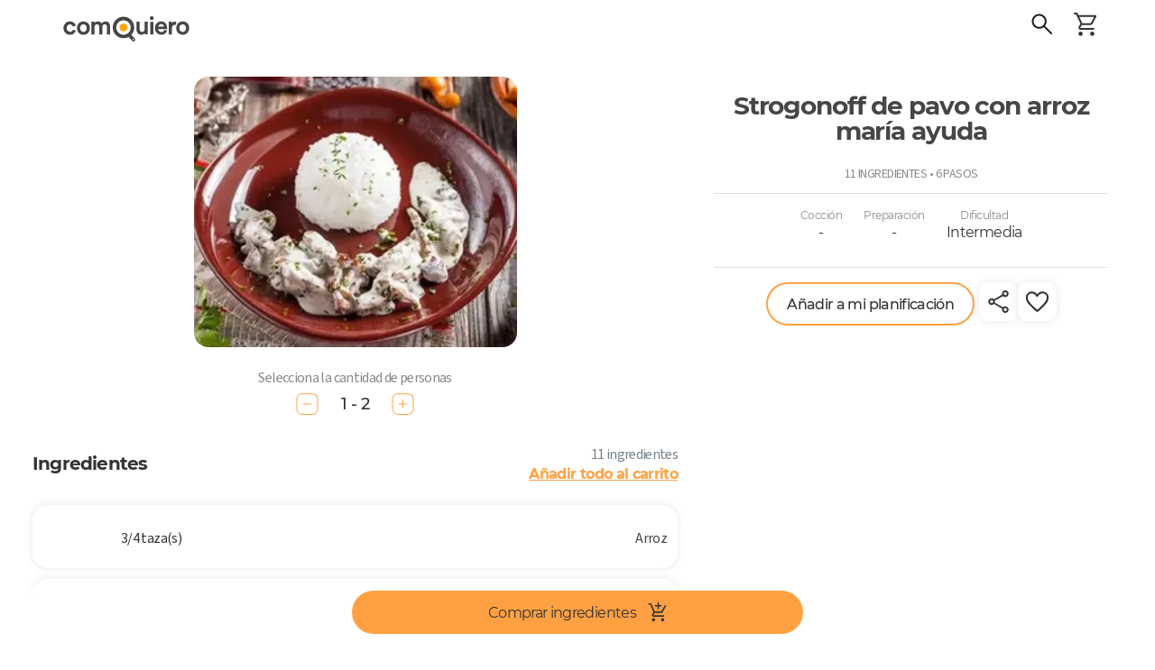

--- FILE ---
content_type: text/html; charset=utf-8
request_url: https://comoquiero.net/es/receta/4547/strogonoff-de-pavo-con-arroz-maria-ayuda
body_size: 125371
content:
<!doctype html>
<html data-n-head-ssr lang="es" data-n-head="%7B%22lang%22:%7B%22ssr%22:%22es%22%7D%7D">
  <head >
    <meta data-n-head="ssr" data-hid="viewport" name="viewport" content="width=device-width, initial-scale=1, minimal-ui, minimum-scale=1.0, maximum-scale=1.0, user-scalable=no, viewport-fit=cover"><meta data-n-head="ssr" data-hid="color-scheme" name="color-scheme" content="light only"><meta data-n-head="ssr" data-hid="charset" charset="utf-8"><meta data-n-head="ssr" data-hid="mobile-web-app-capable" name="mobile-web-app-capable" content="yes"><meta data-n-head="ssr" data-hid="apple-mobile-web-app-title" name="apple-mobile-web-app-title" content="Como Quiero - Meal Planning App"><meta data-n-head="ssr" data-hid="theme-color" name="theme-color" content="#ffa142"><meta data-n-head="ssr" data-hid="og:type" name="og:type" property="og:type" content="website"><meta data-n-head="ssr" data-hid="og:site_name" name="og:site_name" property="og:site_name" content="Como Quiero - Meal Planning App"><meta data-n-head="ssr" http-equiv="Content-Language" content="es"><meta data-n-head="ssr" data-hid="description" name="description" content="En 6 sencillos pasos y para cualquier cantidad de porciones! Ingredientes: Arroz, Aceite, Pavo (bistec de pechuga), Cebolla, Champiñones, Mantequilla, Sal, Pimienta, Pimentón en polvo, Crema de leche, Perejil. Pasos: Para preparar arroz: en una olla, agregar el aceite y echar el arroz. Sofreír hasta que esté casi traslúcido. Luego agregar 1,5 taza de agua hirviendo por cada taza de arroz, echar sal a gusto, revolver suavemente, tapar y ponerlo a fuego bajo con tostador por 20 minutos. Al terminar el tiempo, apagar el fuego y esperar unos 5 minutos más.
Cortar los bistec de pechuga de pavo en tiras de 1 cm de ancho.
Picar la cebolla en cubos. Lavar los champiñones y cortarlos en láminas.
Calentar la mantequilla en un sartén y agregar la cebolla. Sofreírla. Añadir el pavo sin dejar de remover. Por último, agregar los champiñones y seguir sofriendo dos minutos.
Condimentar con sal, pimienta y el pimentón, incorporar la crema. Cocinar por cinco minutos, hasta obtener una crema.
Servir el strogonoff con un poco de arroz y adornar con el perejil.."><meta data-n-head="ssr" data-hid="keywords" name="keywords" content=""><meta data-n-head="ssr" data-hid="og:title" property="og:title" content="Strogonoff de pavo con arroz maría ayuda - Receta ComoQuiero"><meta data-n-head="ssr" data-hid="og:description" property="og:description" content="En 6 sencillos pasos y para cualquier cantidad de porciones! Ingredientes: Arroz, Aceite, Pavo (bistec de pechuga), Cebolla, Champiñones, Mantequilla, Sal, Pimienta, Pimentón en polvo, Crema de leche, Perejil. Pasos: Para preparar arroz: en una olla, agregar el aceite y echar el arroz. Sofreír hasta que esté casi traslúcido. Luego agregar 1,5 taza de agua hirviendo por cada taza de arroz, echar sal a gusto, revolver suavemente, tapar y ponerlo a fuego bajo con tostador por 20 minutos. Al terminar el tiempo, apagar el fuego y esperar unos 5 minutos más.
Cortar los bistec de pechuga de pavo en tiras de 1 cm de ancho.
Picar la cebolla en cubos. Lavar los champiñones y cortarlos en láminas.
Calentar la mantequilla en un sartén y agregar la cebolla. Sofreírla. Añadir el pavo sin dejar de remover. Por último, agregar los champiñones y seguir sofriendo dos minutos.
Condimentar con sal, pimienta y el pimentón, incorporar la crema. Cocinar por cinco minutos, hasta obtener una crema.
Servir el strogonoff con un poco de arroz y adornar con el perejil.."><meta data-n-head="ssr" data-hid="og:image" property="og:image" content="https://api-v2.comoquiero.net/images/recipes/1200x630/4547.jpg"><title>Strogonoff de pavo con arroz maría ayuda - Receta ComoQuiero</title><link data-n-head="ssr" rel="preconnect" href="https://s3.amazonaws.com" crossorigin="true"><link data-n-head="ssr" rel="preconnect" href="https://cdn.jsdelivr.net" crossorigin="true"><link data-n-head="ssr" data-hid="shortcut-icon" rel="shortcut icon" href="/icon.svg"><link data-n-head="ssr" data-hid="apple-touch-icon" rel="apple-touch-icon" href="/_nuxt/icons/icon_512x512.c2a67a.png" sizes="512x512"><link data-n-head="ssr" rel="manifest" href="/_nuxt/manifest.cdd886cc.json" data-hid="manifest"><link data-n-head="ssr" rel="canonical" href="https://comoquiero.net/es-CL/receta/4547/strogonoff-de-pavo-con-arroz-maria-ayuda"><link data-n-head="ssr" rel="preload" as="image" href="https://s-api.qcart.app/images/comoquiero-uploads/images/recipes/originals/4547.jpg?s=716x600&amp;fit=cover&amp;ext=webp"><link data-n-head="ssr" rel="preload" as="image" href="https://s-api.qcart.app/images/comoquiero-uploads/images/recipes/originals/4547.jpg?s=635x500&amp;fit=cover&amp;ext=webp"><style data-n-head="vuetify" type="text/css" id="vuetify-theme-stylesheet" nonce="undefined">.v-application a { color: #ffa142; }
.v-application .primary {
  background-color: #ffa142 !important;
  border-color: #ffa142 !important;
}
.v-application .primary--text {
  color: #ffa142 !important;
  caret-color: #ffa142 !important;
}
.v-application .secondary {
  background-color: #65cda2 !important;
  border-color: #65cda2 !important;
}
.v-application .secondary--text {
  color: #65cda2 !important;
  caret-color: #65cda2 !important;
}
.v-application .accent {
  background-color: #e07a00 !important;
  border-color: #e07a00 !important;
}
.v-application .accent--text {
  color: #e07a00 !important;
  caret-color: #e07a00 !important;
}
.v-application .error {
  background-color: #ff5252 !important;
  border-color: #ff5252 !important;
}
.v-application .error--text {
  color: #ff5252 !important;
  caret-color: #ff5252 !important;
}
.v-application .info {
  background-color: #2196f3 !important;
  border-color: #2196f3 !important;
}
.v-application .info--text {
  color: #2196f3 !important;
  caret-color: #2196f3 !important;
}
.v-application .success {
  background-color: #4caf50 !important;
  border-color: #4caf50 !important;
}
.v-application .success--text {
  color: #4caf50 !important;
  caret-color: #4caf50 !important;
}
.v-application .warning {
  background-color: #fb8c00 !important;
  border-color: #fb8c00 !important;
}
.v-application .warning--text {
  color: #fb8c00 !important;
  caret-color: #fb8c00 !important;
}
.v-application .favorite {
  background-color: #ffa2a4 !important;
  border-color: #ffa2a4 !important;
}
.v-application .favorite--text {
  color: #ffa2a4 !important;
  caret-color: #ffa2a4 !important;
}</style><script data-n-head="ssr" data-hid="gtm-script">if(!window._gtm_init){window._gtm_init=1;(function(w,n,d,m,e,p){w[d]=(w[d]==1||n[d]=='yes'||n[d]==1||n[m]==1||(w[e]&&w[e][p]&&w[e][p]()))?1:0})(window,navigator,'doNotTrack','msDoNotTrack','external','msTrackingProtectionEnabled');(function(w,d,s,l,x,y){w[x]={};w._gtm_inject=function(i){if(w.doNotTrack||w[x][i])return;w[x][i]=1;w[l]=w[l]||[];w[l].push({'gtm.start':new Date().getTime(),event:'gtm.js'});var f=d.getElementsByTagName(s)[0],j=d.createElement(s);j.async=true;j.src='https://www.googletagmanager.com/gtm.js?id='+i;f.parentNode.insertBefore(j,f);};w[y]('GTM-5FT6QQK')})(window,document,'script','dataLayer','_gtm_ids','_gtm_inject')}</script><link rel="modulepreload" href="/_nuxt/846fba5.modern.js" as="script"><link rel="modulepreload" href="/_nuxt/8.0d4989f7289bd5c20d41.modern.js" as="script"><link rel="modulepreload" href="/_nuxt/147.28814dcc876b94b7d269.modern.js" as="script"><link rel="modulepreload" href="/_nuxt/7.ebb94f030e0304f8e9d1.modern.js" as="script"><link rel="modulepreload" href="/_nuxt/116.cff9ff2f47be5e0b694d.modern.js" as="script"><link rel="modulepreload" href="/_nuxt/148.0bc0d3cbde9443b3066a.modern.js" as="script"><link rel="modulepreload" href="/_nuxt/0.2f97549d9fa5d5cac10f.modern.js" as="script"><link rel="modulepreload" href="/_nuxt/1.305a7837ed56cb2934b8.modern.js" as="script"><link rel="modulepreload" href="/_nuxt/3.8ccd4bd87028055beedc.modern.js" as="script"><style data-vue-ssr-id="92624e4a:0 d803e0fa:0 144a79d9:0 a07e3f94:0 0bd91fca:0 61033055:0 2f5a59dc:0 75022c4c:0 46488fec:0 3d6e4319:0 311b627e:0 3bb7f7c4:0 a962f8c4:0 06e67ab4:0 3542fd60:0 29069974:0 5a7be0f5:0 68207c44:0 dc44fa24:0 19efd2fb:0 0878dced:0 7393b465:0 40d03d44:0 cccba4ac:0 12757a22:0 2a910b16:0 1d3c0b9a:0 1b05b94f:0 abda1822:0 55e7fe58:0 6b0046f4:0 6513de80:0 f1b407b4:0 87fc290e:0 b28a8a68:0 68e27eb6:0 f7376174:0 32f38b84:0 56e0aee0:0 60df2c82:0 6e25b0b4:0 7141c414:0 0ef291bc:0 3aba1d25:0 3d3b4f73:0 e44ee292:0 d6642b5c:0 15f2fb92:0 74584648:0 0abfa406:0 61dc04af:0 94a7a722:0 36b0d326:0 36b0d326:1 36b0d326:2 38f4f9f8:0 2f60eb82:0 434789bc:0 b3c7e3a8:0 4d1f6aa0:0 eb316666:0 2eca0106:0 5ab77976:0 56c6ac9e:0 bc255786:0 3fe138d0:0 9e3083a4:0 68335a17:0 50deb9f5:0 c86f21d0:0 5cc24838:0 f89b9ee8:0 3c259424:0 3cd292c2:0 e32edf9a:0 2c320083:0 c868fa6e:0 5d35b80d:0 646dbaec:0 54dc5e30:0 20c9aa40:0 7122c9de:0 1791d473:0">/* purgecss start ignore */

@font-face{
  font-family: 'Source Sans 3';
  font-weight: 200;
  font-style: normal;
  font-stretch: normal;
  src: url(/_nuxt/fonts/SourceSans3-ExtraLight.ttf.882c391.woff2) format('woff2'),
}

@font-face{
  font-family: 'Source Sans 3';
  font-weight: 200;
  font-style: italic;
  font-stretch: normal;
  src: url(/_nuxt/fonts/SourceSans3-ExtraLightIt.ttf.73f0b70.woff2) format('woff2'),
       url(/_nuxt/fonts/SourceSans3-ExtraLightIt.otf.26047a1.woff) format('woff');
}

@font-face{
  font-family: 'Source Sans 3';
  font-weight: 300;
  font-style: normal;
  font-stretch: normal;
  src: url(/_nuxt/fonts/SourceSans3-Light.ttf.9e49704.woff2) format('woff2'),
       url(/_nuxt/fonts/SourceSans3-Light.otf.d0a207a.woff) format('woff');
}

@font-face{
  font-family: 'Source Sans 3';
  font-weight: 300;
  font-style: italic;
  font-stretch: normal;
  src: url(/_nuxt/fonts/SourceSans3-LightIt.ttf.8f2c8ff.woff2) format('woff2'),
       url(/_nuxt/fonts/SourceSans3-LightIt.otf.d9dc5ff.woff) format('woff');
}

@font-face{
  font-family: 'Source Sans 3';
  font-weight: 400;
  font-style: normal;
  font-stretch: normal;
  src: url(/_nuxt/fonts/SourceSans3-Regular.ttf.2bbd402.woff2) format('woff2'),
       url(/_nuxt/fonts/SourceSans3-Regular.otf.f57f23f.woff) format('woff');
}

@font-face{
  font-family: 'Source Sans 3';
  font-weight: 400;
  font-style: italic;
  font-stretch: normal;
  src: url(/_nuxt/fonts/SourceSans3-It.ttf.ab3f27e.woff2) format('woff2'),
       url(/_nuxt/fonts/SourceSans3-It.otf.f128cc3.woff) format('woff');
}

@font-face{
  font-family: 'Source Sans 3';
  font-weight: 600;
  font-style: normal;
  font-stretch: normal;
  src: url(/_nuxt/fonts/SourceSans3-Semibold.ttf.b1104bf.woff2) format('woff2'),
       url(/_nuxt/fonts/SourceSans3-Semibold.otf.b2276f1.woff) format('woff');
}

@font-face{
  font-family: 'Source Sans 3';
  font-weight: 600;
  font-style: italic;
  font-stretch: normal;
  src: url(/_nuxt/fonts/SourceSans3-SemiboldIt.ttf.aadf65d.woff2) format('woff2'),
       url(/_nuxt/fonts/SourceSans3-SemiboldIt.otf.0dedc35.woff) format('woff');
}

@font-face{
  font-family: 'Source Sans 3';
  font-weight: 700;
  font-style: normal;
  font-stretch: normal;
  src: url(/_nuxt/fonts/SourceSans3-Bold.ttf.1d14517.woff2) format('woff2'),
       url(/_nuxt/fonts/SourceSans3-Bold.otf.4a22992.woff) format('woff');
}

@font-face{
  font-family: 'Source Sans 3';
  font-weight: 700;
  font-style: italic;
  font-stretch: normal;
  src: url(/_nuxt/fonts/SourceSans3-BoldIt.ttf.029f59c.woff2) format('woff2'),
       url(/_nuxt/fonts/SourceSans3-BoldIt.otf.53aadc2.woff) format('woff');
}

@font-face{
  font-family: 'Source Sans 3';
  font-weight: 900;
  font-style: normal;
  font-stretch: normal;
  src: url(/_nuxt/fonts/SourceSans3-Black.ttf.9ae21d3.woff2) format('woff2'),
       url(/_nuxt/fonts/SourceSans3-Black.otf.175b58d.woff) format('woff');
}

@font-face{
  font-family: 'Source Sans 3';
  font-weight: 900;
  font-style: italic;
  font-stretch: normal;
  src: url(/_nuxt/fonts/SourceSans3-BlackIt.ttf.004c159.woff2) format('woff2'),
       url(/_nuxt/fonts/SourceSans3-BlackIt.otf.4bca272.woff) format('woff');
}

/** =================== MONTSERRAT =================== **/

/** Montserrat Thin **/
@font-face {
  font-family: "Montserrat";
  font-weight: 100;
  font-style: normal;
  src: url(/_nuxt/fonts/Montserrat-Thin.6687af0.woff2) format("woff2"),
       url(/_nuxt/fonts/Montserrat-Thin.361e657.woff) format("woff");
}

/** Montserrat Thin-Italic **/
@font-face {
  font-family: "Montserrat";
  font-weight: 100;
  font-style: italic;
  src: url(/_nuxt/fonts/Montserrat-ThinItalic.85e83f6.woff2) format("woff2"),
       url(/_nuxt/fonts/Montserrat-ThinItalic.bc82012.woff) format("woff");
}

/** Montserrat ExtraLight **/
@font-face {
  font-family: "Montserrat";
  font-weight: 200;
  font-style: normal;
  src: url(/_nuxt/fonts/Montserrat-ExtraLight.f68e80f.woff2) format("woff2"),
       url(/_nuxt/fonts/Montserrat-ExtraLight.1a3ed72.woff) format("woff");
}

/** Montserrat ExtraLight-Italic **/
@font-face {
  font-family: "Montserrat";
  font-weight: 200;
  font-style: italic;
  src: url(/_nuxt/fonts/Montserrat-ExtraLightItalic.a8854c8.woff2) format("woff2"),
       url(/_nuxt/fonts/Montserrat-ExtraLightItalic.4cef859.woff) format("woff");
}

/** Montserrat Light **/
@font-face {
  font-family: "Montserrat";
  font-weight: 300;
  font-style: normal;
  src: url(/_nuxt/fonts/Montserrat-Light.09cccaa.woff2) format("woff2"),
       url(/_nuxt/fonts/Montserrat-Light.86c842f.woff) format("woff");
}

/** Montserrat Light-Italic **/
@font-face {
  font-family: "Montserrat";
  font-weight: 300;
  font-style: italic;
  src: url(/_nuxt/fonts/Montserrat-LightItalic.9948d90.woff2) format("woff2"),
       url(/_nuxt/fonts/Montserrat-LightItalic.b1f7437.woff) format("woff");
}

/** Montserrat Regular **/
@font-face {
  font-family: "Montserrat";
  font-weight: 400;
  font-style: normal;
  src: url(/_nuxt/fonts/Montserrat-Regular.e16f247.woff2) format("woff2"),
       url(/_nuxt/fonts/Montserrat-Regular.b75ba0c.woff) format("woff");
}

/** Montserrat Regular-Italic **/
@font-face {
  font-family: "Montserrat";
  font-weight: 400;
  font-style: italic;
  src: url(/_nuxt/fonts/Montserrat-Italic.b3a4ac1.woff2) format("woff2"),
       url(/_nuxt/fonts/Montserrat-Italic.68b2a19.woff) format("woff");
}

/** Montserrat Medium **/
@font-face {
  font-family: "Montserrat";
  font-weight: 500;
  font-style: normal;
  src: url(/_nuxt/fonts/Montserrat-Medium.4dd8a4f.woff2) format("woff2"),
       url(/_nuxt/fonts/Montserrat-Medium.23e1fac.woff) format("woff");
}

/** Montserrat Medium-Italic **/
@font-face {
  font-family: "Montserrat";
  font-weight: 500;
  font-style: italic;
  src: url(/_nuxt/fonts/Montserrat-MediumItalic.fc4d7f9.woff2) format("woff2"),
       url(/_nuxt/fonts/Montserrat-MediumItalic.ed7ef17.woff) format("woff");
}

/** Montserrat SemiBold **/
@font-face {
  font-family: "Montserrat";
  font-weight: 600;
  font-style: normal;
  src: url(/_nuxt/fonts/Montserrat-SemiBold.59bc898.woff2) format("woff2"),
       url(/_nuxt/fonts/Montserrat-SemiBold.daff2f5.woff) format("woff");
}

/** Montserrat SemiBold-Italic **/
@font-face {
  font-family: "Montserrat";
  font-weight: 600;
  font-style: italic;
  src: url(/_nuxt/fonts/Montserrat-SemiBoldItalic.089d757.woff2) format("woff2"),
       url(/_nuxt/fonts/Montserrat-SemiBoldItalic.cc37bb2.woff) format("woff");
}

/** Montserrat Bold **/
@font-face {
  font-family: "Montserrat";
  font-weight: 700;
  font-style: normal;
  src: url(/_nuxt/fonts/Montserrat-Bold.5d01e6b.woff2) format("woff2"),
       url(/_nuxt/fonts/Montserrat-Bold.23816c7.woff) format("woff");
}

/** Montserrat Bold-Italic **/
@font-face {
  font-family: "Montserrat";
  font-weight: 700;
  font-style: italic;
  src: url(/_nuxt/fonts/Montserrat-BoldItalic.6060f42.woff2) format("woff2"),
       url(/_nuxt/fonts/Montserrat-BoldItalic.d7f293b.woff) format("woff");
}

/** Montserrat ExtraBold **/
@font-face {
  font-family: "Montserrat";
  font-weight: 800;
  font-style: normal;
  src: url(/_nuxt/fonts/Montserrat-ExtraBold.178cbb5.woff2) format("woff2"),
       url(/_nuxt/fonts/Montserrat-ExtraBold.d07eaef.woff) format("woff");
}

/** Montserrat ExtraBold-Italic **/
@font-face {
  font-family: "Montserrat";
  font-weight: 800;
  font-style: italic;
  src: url(/_nuxt/fonts/Montserrat-ExtraBoldItalic.d8b5ddd.woff2) format("woff2"),
       url(/_nuxt/fonts/Montserrat-ExtraBoldItalic.412bc19.woff) format("woff");
}

/** Montserrat Black **/
@font-face {
  font-family: "Montserrat";
  font-weight: 900;
  font-style: normal;
  src: url(/_nuxt/fonts/Montserrat-Black.cce7e0e.woff2) format("woff2"),
       url(/_nuxt/fonts/Montserrat-Black.4caf34f.woff) format("woff");
}

/** Montserrat Black-Italic **/
@font-face {
  font-family: "Montserrat";
  font-weight: 900;
  font-style: italic;
  src: url(/_nuxt/fonts/Montserrat-BlackItalic.778350f.woff2) format("woff2"),
       url(/_nuxt/fonts/Montserrat-BlackItalic.95dcac7.woff) format("woff");
}

/** =================== MONTSERRAT ALTERNATES =================== **/

/** Montserrat Alternates Thin **/
@font-face {
  font-family: "Montserrat Alternates";
  font-weight: 100;
  font-style: normal;
  src: url(/_nuxt/fonts/MontserratAlternates-Thin.49376d8.woff2) format("woff2"),
       url(/_nuxt/fonts/MontserratAlternates-Thin.b6e3608.woff) format("woff");
}

/** Montserrat Alternates Thin-Italic **/
@font-face {
  font-family: "Montserrat Alternates";
  font-weight: 100;
  font-style: italic;
  src: url(/_nuxt/fonts/MontserratAlternates-ThinItalic.63f6130.woff2) format("woff2"),
       url(/_nuxt/fonts/MontserratAlternates-ThinItalic.10b46ad.woff) format("woff");
}

/** Montserrat Alternates ExtraLight **/
@font-face {
  font-family: "Montserrat Alternates";
  font-weight: 200;
  font-style: normal;
  src: url(/_nuxt/fonts/MontserratAlternates-ExtraLight.eff47b7.woff2) format("woff2"),
       url(/_nuxt/fonts/MontserratAlternates-ExtraLight.bac1ea4.woff) format("woff");
}

/** Montserrat Alternates ExtraLight-Italic **/
@font-face {
  font-family: "Montserrat Alternates";
  font-weight: 200;
  font-style: italic;
  src: url(/_nuxt/fonts/MontserratAlternates-ExtraLightItalic.984b91b.woff2) format("woff2"),
       url(/_nuxt/fonts/MontserratAlternates-ExtraLightItalic.aabaed8.woff) format("woff");
}

/** Montserrat Alternates Light **/
@font-face {
  font-family: "Montserrat Alternates";
  font-weight: 300;
  font-style: normal;
  src: url(/_nuxt/fonts/MontserratAlternates-Light.3655af6.woff2) format("woff2"),
       url(/_nuxt/fonts/MontserratAlternates-Light.e07cd08.woff) format("woff");
}

/** Montserrat Alternates Light-Italic **/
@font-face {
  font-family: "Montserrat Alternates";
  font-weight: 300;
  font-style: italic;
  src: url(/_nuxt/fonts/MontserratAlternates-LightItalic.32c5aee.woff2) format("woff2"),
       url(/_nuxt/fonts/MontserratAlternates-LightItalic.a97f75a.woff) format("woff");
}

/** Montserrat Alternates Regular **/
@font-face {
  font-family: "Montserrat Alternates";
  font-weight: 400;
  font-style: normal;
  src: url(/_nuxt/fonts/MontserratAlternates-Regular.b6cf1a3.woff2) format("woff2"),
       url(/_nuxt/fonts/MontserratAlternates-Regular.f6caf1a.woff) format("woff");
}

/** Montserrat Alternates Regular-Italic **/
@font-face {
  font-family: "Montserrat Alternates";
  font-weight: 400;
  font-style: italic;
  src: url(/_nuxt/fonts/MontserratAlternates-Italic.c8ff563.woff2) format("woff2"),
       url(/_nuxt/fonts/MontserratAlternates-Italic.1a8750d.woff) format("woff");
}

/** Montserrat Alternates Medium **/
@font-face {
  font-family: "Montserrat Alternates";
  font-weight: 500;
  font-style: normal;
  src: url(/_nuxt/fonts/MontserratAlternates-Medium.355f2cc.woff2) format("woff2"),
       url(/_nuxt/fonts/MontserratAlternates-Medium.3a3599e.woff) format("woff");
}

/** Montserrat Alternates Medium-Italic **/
@font-face {
  font-family: "Montserrat Alternates";
  font-weight: 500;
  font-style: italic;
  src: url(/_nuxt/fonts/MontserratAlternates-MediumItalic.91abd2d.woff2) format("woff2"),
       url(/_nuxt/fonts/MontserratAlternates-MediumItalic.acd8156.woff) format("woff");
}

/** Montserrat Alternates SemiBold **/
@font-face {
  font-family: "Montserrat Alternates";
  font-weight: 600;
  font-style: normal;
  src: url(/_nuxt/fonts/MontserratAlternates-SemiBold.a550b4a.woff2) format("woff2"),
       url(/_nuxt/fonts/MontserratAlternates-SemiBold.19fbe4b.woff) format("woff");
}

/** Montserrat Alternates SemiBold-Italic **/
@font-face {
  font-family: "Montserrat Alternates";
  font-weight: 600;
  font-style: italic;
  src: url(/_nuxt/fonts/MontserratAlternates-SemiBoldItalic.ccd6435.woff2) format("woff2"),
       url(/_nuxt/fonts/MontserratAlternates-SemiBoldItalic.94324c4.woff) format("woff");
}

/** Montserrat Alternates Bold **/
@font-face {
  font-family: "Montserrat Alternates";
  font-weight: 700;
  font-style: normal;
  src: url(/_nuxt/fonts/MontserratAlternates-Bold.fa3a866.woff2) format("woff2"),
       url(/_nuxt/fonts/MontserratAlternates-Bold.0af5fe3.woff) format("woff");
}

/** Montserrat Alternates Bold-Italic **/
@font-face {
  font-family: "Montserrat Alternates";
  font-weight: 700;
  font-style: italic;
  src: url(/_nuxt/fonts/MontserratAlternates-BoldItalic.3cdbf8f.woff2) format("woff2"),
       url(/_nuxt/fonts/MontserratAlternates-BoldItalic.0915e21.woff) format("woff");
}

/** Montserrat Alternates ExtraBold **/
@font-face {
  font-family: "Montserrat Alternates";
  font-weight: 800;
  font-style: normal;
  src: url(/_nuxt/fonts/MontserratAlternates-ExtraBold.eedf927.woff2) format("woff2"),
       url(/_nuxt/fonts/MontserratAlternates-ExtraBold.96cf599.woff) format("woff");
}

/** Montserrat Alternates ExtraBold-Italic **/
@font-face {
  font-family: "Montserrat Alternates";
  font-weight: 800;
  font-style: italic;
  src: url(/_nuxt/fonts/MontserratAlternates-ExtraBoldItalic.0ceb759.woff2) format("woff2"),
       url(/_nuxt/fonts/MontserratAlternates-ExtraBoldItalic.e54ec20.woff) format("woff");
}

/** Montserrat Alternates Black **/
@font-face {
  font-family: "Montserrat Alternates";
  font-weight: 900;
  font-style: normal;
  src: url(/_nuxt/fonts/MontserratAlternates-Black.47cb197.woff2) format("woff2"),
       url(/_nuxt/fonts/MontserratAlternates-Black.0c93030.woff) format("woff");
}

/** Montserrat Alternates Black-Italic **/
@font-face {
  font-family: "Montserrat Alternates";
  font-weight: 900;
  font-style: italic;
  src: url(/_nuxt/fonts/MontserratAlternates-BlackItalic.465c81b.woff2) format("woff2"),
       url(/_nuxt/fonts/MontserratAlternates-BlackItalic.1ce905c.woff) format("woff");
}


/* STRANGE VUETIFY ISSUE ?? */

html {
  width: 100vw;
  /* THIS CSS ALLOWS SCROLL WHEN MODAL IS OPEN!! */
  /* overflow-y: auto !important; */
  /* WITHOUT THIS SCROLLBAR NOT SHOWN IN '/plan' */
  overflow-y: inherit !important;
  /* KEEP Vuetify@1 STYLE */
  /* font-size: 14px !important; */
  /* https://www.w3schools.com/howto/howto_css_smooth_scroll.asp#section2 */
  /* scroll-behavior: smooth; */
}

.v-application * {
  font-family: "Source Sans 3", "Montserrat", sans-serif;
  letter-spacing: -0.04em !important;
}

.v-main {
  min-height: 100vh;
  /* https://stackoverflow.com/questions/43996535/how-to-fix-safaris-html-margin-bottom-bug-in-ios-10-3-1 */
  /* min-height: -webkit-fill-available; */
}

.font-radikal {
  font-family: "Radikal", sans-serif;
}

.font-times {
  font-size: 132% !important;
  font-family: "Publico", serif;
}

/* PRVENT ANDROID WORDS TOOLTIP */

@media (max-width: 960px) {
  body {
    user-select: none;
  }
}

/*http://jsfiddle.net/Supuhstar/vqp8oL82/*/

.fa-spin {
  transform-origin: 50% calc(50% - 0.5px);
}

.form-group label {
  overflow: hidden;
  font-size: 16px;
  white-space: nowrap;
  text-overflow: ellipsis;
}

/* input[type=checkbox]:not(old)+label,
input[type=radio]:not(old)+label {
    display: inline-block;
    margin-left: -2em;
    line-height: 1.5em;
    font-size: 16px;
    line-height: 35px;
} */

.form-control {
  color: inherit;
}

.form-control.input-search-recipe {
  text-transform: uppercase;
}

.close {
  color: black;
  font-size: 34px;
}

/* FIX VUETIFY BUG */

/* https://github.com/vuetifyjs/vuetify/issues/4456 */

.v-menu__activator {
  height: inherit !important;
}

/* DONT LIKE VUETIFY2 NEW PADDINGS */

.v-dialog>.v-card>.v-card__text,
.v-dialog>.v-card>.v-card__title {
  padding: 16px !important;
}

@media (max-width: 960px) {

  .v-dialog>.v-card>.v-card__text,
  .v-dialog>.v-card>.v-card__title {
    padding: 12px !important;
  }
}

/* .v-dialog {
  margin: 16px !important;
}
@media (max-width: 960px) {
  .v-dialog {
    margin: 12px !important;
  }
} */

.secondary {
  color: white;
}

/* LIGHTER FOR 'iOS' CONTRAST */

#app.theme--light,
.theme--light.v-toolbar {
  background-color: white !important;
}

#app.theme--light .white--text,
#app.theme--light .primary,
#app.theme--light.v-toolbar .secondary,
#app.theme--light .v-tooltip__content {
  text-shadow: none;
}

.fa-angle-right.v-icon--right {
  font-size: 16px;
}

/* https://stackoverflow.com/questions/37313872/vertical-scrolling-in-ios-not-smooth */

/* https://stackoverflow.com/questions/18751811/smooth-native-style-swipe-scrolling-with-acceleration-deceleration-on-ios-using */

/* html, body {
  -webkit-overflow-scrolling: auto;
  overscroll-behavior: contain;
} */

/* https://stackoverflow.com/questions/29894997/prevent-ios-bounce-without-disabling-scroll-ability */

/* html {
  position: fixed !important;
  height: 100% !important;
  overflow: hidden !important;
}

body {
  width: 100vw !important;
  height: 100vh !important;
  overflow-y: scroll !important;
  overflow-x: hidden !important;
  -webkit-overflow-scrolling: touch !important;
} */

/* https://stackoverflow.com/questions/23489492/cordova-phonegap-disable-bounce-only-for-header-and-footer */

/* #app * {
overscroll-behavior: auto; */

* {
  -webkit-overflow-scrolling: touch !important;
  overscroll-behavior: contain;
}

/* https://stackoverflow.com/questions/60154236/is-viewport-fit-cover-no-longer-working-on-the-ios-safari */

@supports (padding: max(0px)) {

  body,
  header,
  footer {
    padding-right: min(0vmin, env(safe-area-inset-right));
    padding-left: min(0vmin, env(safe-area-inset-left));
  }
}

/* https://github.com/apache/cordova-plugin-wkwebview-engine/issues/172 */

/* NEEDS: <preference name="DisallowOverscroll" value="true" /> */

/* body {
  overflow: auto !important;
  height: 100vh;
  min-height: 100vh;
  box-sizing: border-box;
  margin: 0px;
  padding: 0px;
  width: 100%;
  padding: constant(safe-area-inset-top) constant(safe-area-inset-right) constant(safe-area-inset-bottom) constant(safe-area-inset-left);
  padding: env(safe-area-inset-top) env(safe-area-inset-right) env(safe-area-inset-bottom) env(safe-area-inset-left);
} */

@media (min-width: 600px) {

  /* Turn on custom 8px wide scrollbar */
  ::-webkit-scrollbar {
    width: 8px;
    height: 8px;
    /* 1px wider than Lion. */
    /* This is more usable for users trying to click it. */
    background-color: rgba(0, 0, 0, 0);
    -webkit-border-radius: 100px;
    border-radius: 100px;
  }

  /* hover effect for both scrollbar area, and scrollbar 'thumb' */
  ::-webkit-scrollbar:hover {
    background-color: rgba(0, 0, 0, 0.09);
  }

  /* The scrollbar 'thumb' ...that marque oval shape in a scrollbar */
  ::-webkit-scrollbar-thumb {
    /* This is the EXACT color of Mac OS scrollbars.
                       Yes, I pulled out digital color meter */
    /* background: rgba(0,0,0,0.5); */
    background: rgba(0, 0, 0, 0.3);
    -webkit-border-radius: 100px;
    border-radius: 100px;
  }

  ::-webkit-scrollbar-thumb:active {
    /* background: rgba(0,0,0,0.61); */
    background: rgba(0, 0, 0, 0.5);
    -webkit-border-radius: 100px;
    border-radius: 100px;
  }
}

.v-btn {
  text-transform: inherit !important;
}

.v-btn.v-size--x-large:not(.v-btn--icon) {
  height: 48px !important;
  font-size: inherit !important;
  /* width: 48px!important; */
}

/* VUE-DIALOG MORE ANDROID STANDARD STYLE */

/* .vuedl-layout .v-card__title {
  padding-bottom: 8px;
}
.vuedl-layout h3 {
  font-size: 19px !important;
}
.vuedl-layout .v-card__text {
  padding-top: 0;
} */

/* SWEETALERT */

/* allow '\n' usage in titles */

.swal-title {
  /* white-space: pre-wrap; */
  white-space: inherit !important;
}

/* ALLOW USING HEADINGS WITHOUT AFFECT STYING */

h1,
h2,
h3,
h4,
h5,
h6 {
  font-weight: inherit;
  font-size: inherit;
}

/* PLEASE-WAIT */

body.pg-loading {
  overflow: initial !important;
}

/* UNDER SWAL z-index 10.000*/

.pg-loading-screen {
  /* z-index: 200 !important; */
  z-index: 9999 !important;
}

.pg-loading-screen .pg-loading-html {
  margin-top: 0;
}

/* FADE IN */

/* https://stackoverflow.com/questions/19108782/is-it-possible-to-fade-in-newly-created-elements-using-only-css3 */

.fadeIn {
  -moz-animation: fadein 300ms;
  -webkit-animation: fadein 300ms;
  -o-animation: fadein 300ms;
  animation: fadein 300ms;
}

@keyframes fadein {
  from {
    transform: translateY(15px);
    opacity: 0;
  }

  to {
    transform: translateY(0);
    opacity: 1;
  }
}

@-moz-keyframes fadein {

  /* Firefox */
  from {
    transform: translateY(15px);
    opacity: 0;
  }

  to {
    transform: translateY(0);
    opacity: 1;
  }
}

@-webkit-keyframes fadein {

  /* Safari and Chrome */
  from {
    transform: translateY(15px);
    opacity: 0;
  }

  to {
    transform: translateY(0);
    opacity: 1;
  }
}

@-o-keyframes fadein {

  /* Opera */
  from {
    transform: translateY(15px);
    opacity: 0;
  }

  to {
    transform: translateY(0);
    opacity: 1;
  }
}

/* ADMIN PALETTE */

.admin body::before {
  position: fixed;
  z-index: 1;
  z-index: 9999999;
  width: 100%;
  color: white;
  font-weight: bold;
  line-height: 12px;
  text-align: center;
  background: black;
  content: "admin";
}

body .print {
  display: none !important;
}

@media print {
  body .print {
    display: initial !important;
  }

  .no-print {
    display: none !important;
  }

  main {
    padding: 0 !important;
  }
}

/* PREVENT 'word-break: break-all' */

.v-card__title {
  word-break: inherit !important;
}

/* TRANSITIONS */

/* https://vuejs.org/v2/guide/transitions.html */

.dialog-left-transition-active,
.dialog-left-transition-leave-active {
  transform: translateX(0%);
}

.dialog-left-transition-enter,
.dialog-left-transition-leave-to {
  transform: translateX(100%);
}

.dialog-right-transition-active,
.dialog-right-transition-leave-active {
  transform: translateX(0%);
}

.dialog-right-transition-enter,
.dialog-right-transition-leave-to {
  transform: translateX(100%);
}

/* .transition-index-enter-active, .transition-index-leave-active {
  transition: transform 300ms;
  transform: translateX(0%);
}
.transition-index-enter, .transition-index-leave-to {
    transform: translateX(-25%);
} */

.transition-plan-enter-active,
.transition-plan-leave-active {
  transform: translateX(0%);
  transition: transform 300ms;
}

.transition-plan-enter,
.transition-plan-leave-to {
  /* transform: translateX(100%); */
  transform: translateX(25%);
}

.transition-print-enter-active,
.transition-print-leave-active {
  transform: translateX(0%);
  transition: transform 300ms;
}

.transition-print-enter,
.transition-print-leave-to {
  /* transform: translateX(100%); */
  transform: translateX(25%);
}

/* #drift-widget-container, #drift-widget {
  z-index: 2147483646 !important;
} */

/* #drift-widget {
  bottom: 10px !important;
  right: 10px !important;
} */

/* #drift-widget-close {
  z-index: 2147483647;
  position: fixed;
  bottom: 55px;
  right: 6px;
  cursor: pointer;
  font-size: 16px;
} */

/* INTERGRAM */

/* #intergramRoot > div {
  position: relative !important;
  bottom: 20px !important;
  right: 0 !important;
  background: none !important;
}
#intergramRoot > div > div {
  margin-left: 50%;
  transform: translateX(-50%);
} */

/* PREVENT SHOW 'alt' WHEN IMAGE NOT FOUND */

/* https://stackoverflow.com/questions/36305805/how-to-hide-alt-text-using-css-when-the-image-is-not-present */

/* img {
  text-indent: 100%;
  white-space: nowrap;
  overflow: hidden;
} */

/* SWEETALERT2 */

/* https://github.com/sweetalert2/sweetalert2/issues/678 */

/* body{
  padding-right: 0 !important;
  overflow: initial !important;
}
.swal2-container select {
  -webkit-appearance: menulist;
} */

/* https://stackoverflow.com/questions/41710834/how-to-prevent-material-icon-text-from-showing-up-when-googles-js-fails-to-conv */

/* .wf-loading .material-icons, .wf-materialicons-n4-inactive .material-icons {
  display: none !important;
} */

/* :not(.v-input--selection-controls__input)>.v-icon.v-icon.v-icon {
  font-size: 14px;
} */

/* .v-icon.v-icon--dense {
  font-size: 20px !important;
} */

.v-input__icon>.v-icon.v-icon {
  font-size: 14px;
}

/* PLEASE-WAIT */

/* .pg-loading-screen.pg-loaded {
  animation: pgAnimLoaded 0.4s cubic-bezier(0.7, 0, 0.3, 1) both !important;
} */

/* PREVENT RED BACKGROUND VUETIFY STYLE IN NUXT ERROR */

.__nuxt-error-page .error {
  background-color: transparent !important;
}

/* http://tobiasahlin.com/spinkit/ */

.spinner {
  width: 70px;
  margin: 50px auto 0;
  text-align: center;
}

.spinner>div {
  display: inline-block;
  width: 18px;
  height: 18px;
  background-color: #f79435;
  border-radius: 100%;
  animation: sk-bouncedelay 1.4s infinite ease-in-out both;
}

.spinner .bounce1 {
  animation-delay: -0.32s;
}

.spinner .bounce2 {
  animation-delay: -0.16s;
}

@keyframes sk-bouncedelay {

  0%,
  80%,
  100% {
    transform: scale(0);
  }

  40% {
    transform: scale(1);
  }
}

/* KEEP HEIGHTS */

.pg-loading-logo-header,
.pg-loading-logo {
  height: 105px;
}

.loading-message {
  height: 16px;
}

/* HIDE INGREDIENTS */

.hide-ingredients .ingredient-quantity {
  color: transparent !important;
  text-shadow: 0 0 10px rgba(0, 0, 0, 0.5);
  user-select: none;
}

/* BOTTOM-SHEETS */

.bottom-sheet {
  border-top-left-radius: 18px !important;
  border-top-right-radius: 18px !important;
}

.bottom-sheet .container {
  max-width: 500px;
  padding: 13px 20px;
}

.bottom-sheet .buttons {
  margin-top: 30px !important;
}

.bottom-sheet .buttons button {
  width: 100%;
  height: 42px !important;
  color: #464647;
  font-size: 18px;
  line-height: 1.11;
  text-align: center;
  text-transform: capitalize;
}

/* .v-timeline::before {
  background: #ffa400 !important;
} */

/* https://github.com/vuetifyjs/vuetify/issues/6355 */

/* .v-bottom-navigation {
  height: auto !important;
} */

.v-bottom-navigation>>>.v-btn__content {
  margin-bottom: constant(safe-area-inset-bottom);
  margin-bottom: env(safe-area-inset-bottom);
  padding-top: 10px;
  padding-bottom: 10px;
}

/* PREVENT TRANSPARENCY WHEN BUTTON DISABLED */

.btn-disabled {
  color: rgba(0, 0, 0, 0.5);
  pointer-events: none;
}

.extra-title {
  color: #464647;
  font-size: 34px;
  line-height: 0.88;
  text-align: left;
}

.big-title {
  font-size: 28px;
  line-height: 1.2;
}

.medium-title {
  font-size: 24px;
  line-height: 1.2;
}

/* PREVENT IPHONE SCROLL OVERLAY */

.v-overlay--active {
  touch-action: none;
}

.logo {
  width: 200px;
  height: 42px;
  background: url("https://comoquiero.net/logo.svg");
  background-repeat: no-repeat;
  background-position: 0 50%;
  background-size: contain;
}

.v-application ul {
  padding-left: 0 !important;
}

li {
  display: block;
}

.scrolling-wrapper {
  overflow-x: auto;
  overflow-y: hidden;
  white-space: nowrap;
  -webkit-overflow-scrolling: touch;
  overscroll-behavior: unset;
}

#debug-snackbar {
  bottom: 30px;
  z-index: 9999;
  display: flex;
  width: 50%;
  max-width: fit-content;
  max-height: fit-content;
  margin: auto;
  padding: 16px;
  overflow: auto;
  color: #333;
  text-align: center;
  background-color: #ffffff;
  border-color: #333;
  border-style: solid;
  border-width: thin;
  border-radius: 4px;
  resize: both;
}
.theme--light.v-application{background:#fff;color:rgba(0,0,0,.87)}.theme--light.v-application .text--primary{color:rgba(0,0,0,.87) !important}.theme--light.v-application .text--secondary{color:rgba(0,0,0,.6) !important}.theme--light.v-application .text--disabled{color:rgba(0,0,0,.38) !important}.theme--dark.v-application{background:#121212;color:#fff}.theme--dark.v-application .text--primary{color:#fff !important}.theme--dark.v-application .text--secondary{color:rgba(255,255,255,.7) !important}.theme--dark.v-application .text--disabled{color:rgba(255,255,255,.5) !important}.v-application{display:flex;position:relative}.v-application a{cursor:pointer}.v-application--is-rtl{direction:rtl}.v-application--wrap{flex:1 1 auto;backface-visibility:hidden;display:flex;flex-direction:column;min-height:100vh;max-width:100%;position:relative}@-moz-document url-prefix(){@media print{.v-application{display:block}.v-application--wrap{display:block}}}
.v-main{display:flex;flex:1 0 auto;max-width:100%;transition:.2s cubic-bezier(0.4, 0, 0.2, 1)}.v-main:not([data-booted=true]){transition:none !important}.v-main__wrap{flex:1 1 auto;max-width:100%;position:relative}@-moz-document url-prefix(){@media print{.v-main{display:block}}}
.bottom-sheet-transition-enter{transform:translateY(100%)}.bottom-sheet-transition-leave-to{transform:translateY(100%)}.v-bottom-sheet.v-dialog{align-self:flex-end;border-radius:0;flex:0 1 auto;margin:0;overflow:visible}.v-bottom-sheet.v-dialog.v-bottom-sheet--inset{max-width:70%}@media only screen and (max-width: 599.98px){.v-bottom-sheet.v-dialog.v-bottom-sheet--inset{max-width:none}}
.v-dialog{border-radius:4px;margin:24px;overflow-y:auto;pointer-events:auto;transition:.3s cubic-bezier(0.25, 0.8, 0.25, 1);width:100%;z-index:inherit;outline:none;box-shadow:0px 11px 15px -7px rgba(0,0,0,.2),0px 24px 38px 3px rgba(0,0,0,.14),0px 9px 46px 8px rgba(0,0,0,.12)}.v-dialog:not(.v-dialog--fullscreen){max-height:90%}.v-dialog>*{width:100%}.v-dialog>.v-card>.v-card__title{font-size:1.25rem;font-weight:500;letter-spacing:.0125em;padding:16px 24px 10px}.v-dialog>.v-card>.v-card__text{padding:0 24px 20px}.v-dialog>.v-card>.v-card__subtitle{padding:0 24px 20px}.v-dialog>.v-card>.v-card__actions{padding:8px 16px}.v-dialog__content{align-items:center;display:flex;height:100%;justify-content:center;left:0;pointer-events:none;position:fixed;top:0;transition:.2s cubic-bezier(0.25, 0.8, 0.25, 1),z-index 1ms;width:100%;z-index:6}.v-dialog__container{display:none}.v-dialog__container--attached{display:inline}.v-dialog--animated{animation-duration:.15s;animation-name:animate-dialog;animation-timing-function:cubic-bezier(0.25, 0.8, 0.25, 1)}.v-dialog--fullscreen{border-radius:0;margin:0;height:100%;position:fixed;overflow-y:auto;top:0;left:0}.v-dialog--fullscreen>.v-card{min-height:100%;min-width:100%;margin:0 !important;padding:0 !important}.v-dialog--scrollable,.v-dialog--scrollable>form{display:flex}.v-dialog--scrollable>.v-card,.v-dialog--scrollable>form>.v-card{display:flex;flex:1 1 100%;flex-direction:column;max-height:100%;max-width:100%}.v-dialog--scrollable>.v-card>.v-card__title,.v-dialog--scrollable>.v-card>.v-card__actions,.v-dialog--scrollable>form>.v-card>.v-card__title,.v-dialog--scrollable>form>.v-card>.v-card__actions{flex:0 0 auto}.v-dialog--scrollable>.v-card>.v-card__text,.v-dialog--scrollable>form>.v-card>.v-card__text{backface-visibility:hidden;flex:1 1 auto;overflow-y:auto}@keyframes animate-dialog{0%{transform:scale(1)}50%{transform:scale(1.03)}100%{transform:scale(1)}}
@keyframes v-shake{59%{margin-left:0}60%,80%{margin-left:2px}70%,90%{margin-left:-2px}}.v-application .black{background-color:#000 !important;border-color:#000 !important}.v-application .black--text{color:#000 !important;caret-color:#000 !important}.v-application .white{background-color:#fff !important;border-color:#fff !important}.v-application .white--text{color:#fff !important;caret-color:#fff !important}.v-application .transparent{background-color:transparent !important;border-color:transparent !important}.v-application .transparent--text{color:transparent !important;caret-color:transparent !important}.v-application .red{background-color:#f44336 !important;border-color:#f44336 !important}.v-application .red--text{color:#f44336 !important;caret-color:#f44336 !important}.v-application .red.lighten-5{background-color:#ffebee !important;border-color:#ffebee !important}.v-application .red--text.text--lighten-5{color:#ffebee !important;caret-color:#ffebee !important}.v-application .red.lighten-4{background-color:#ffcdd2 !important;border-color:#ffcdd2 !important}.v-application .red--text.text--lighten-4{color:#ffcdd2 !important;caret-color:#ffcdd2 !important}.v-application .red.lighten-3{background-color:#ef9a9a !important;border-color:#ef9a9a !important}.v-application .red--text.text--lighten-3{color:#ef9a9a !important;caret-color:#ef9a9a !important}.v-application .red.lighten-2{background-color:#e57373 !important;border-color:#e57373 !important}.v-application .red--text.text--lighten-2{color:#e57373 !important;caret-color:#e57373 !important}.v-application .red.lighten-1{background-color:#ef5350 !important;border-color:#ef5350 !important}.v-application .red--text.text--lighten-1{color:#ef5350 !important;caret-color:#ef5350 !important}.v-application .red.darken-1{background-color:#e53935 !important;border-color:#e53935 !important}.v-application .red--text.text--darken-1{color:#e53935 !important;caret-color:#e53935 !important}.v-application .red.darken-2{background-color:#d32f2f !important;border-color:#d32f2f !important}.v-application .red--text.text--darken-2{color:#d32f2f !important;caret-color:#d32f2f !important}.v-application .red.darken-3{background-color:#c62828 !important;border-color:#c62828 !important}.v-application .red--text.text--darken-3{color:#c62828 !important;caret-color:#c62828 !important}.v-application .red.darken-4{background-color:#b71c1c !important;border-color:#b71c1c !important}.v-application .red--text.text--darken-4{color:#b71c1c !important;caret-color:#b71c1c !important}.v-application .red.accent-1{background-color:#ff8a80 !important;border-color:#ff8a80 !important}.v-application .red--text.text--accent-1{color:#ff8a80 !important;caret-color:#ff8a80 !important}.v-application .red.accent-2{background-color:#ff5252 !important;border-color:#ff5252 !important}.v-application .red--text.text--accent-2{color:#ff5252 !important;caret-color:#ff5252 !important}.v-application .red.accent-3{background-color:#ff1744 !important;border-color:#ff1744 !important}.v-application .red--text.text--accent-3{color:#ff1744 !important;caret-color:#ff1744 !important}.v-application .red.accent-4{background-color:#d50000 !important;border-color:#d50000 !important}.v-application .red--text.text--accent-4{color:#d50000 !important;caret-color:#d50000 !important}.v-application .pink{background-color:#e91e63 !important;border-color:#e91e63 !important}.v-application .pink--text{color:#e91e63 !important;caret-color:#e91e63 !important}.v-application .pink.lighten-5{background-color:#fce4ec !important;border-color:#fce4ec !important}.v-application .pink--text.text--lighten-5{color:#fce4ec !important;caret-color:#fce4ec !important}.v-application .pink.lighten-4{background-color:#f8bbd0 !important;border-color:#f8bbd0 !important}.v-application .pink--text.text--lighten-4{color:#f8bbd0 !important;caret-color:#f8bbd0 !important}.v-application .pink.lighten-3{background-color:#f48fb1 !important;border-color:#f48fb1 !important}.v-application .pink--text.text--lighten-3{color:#f48fb1 !important;caret-color:#f48fb1 !important}.v-application .pink.lighten-2{background-color:#f06292 !important;border-color:#f06292 !important}.v-application .pink--text.text--lighten-2{color:#f06292 !important;caret-color:#f06292 !important}.v-application .pink.lighten-1{background-color:#ec407a !important;border-color:#ec407a !important}.v-application .pink--text.text--lighten-1{color:#ec407a !important;caret-color:#ec407a !important}.v-application .pink.darken-1{background-color:#d81b60 !important;border-color:#d81b60 !important}.v-application .pink--text.text--darken-1{color:#d81b60 !important;caret-color:#d81b60 !important}.v-application .pink.darken-2{background-color:#c2185b !important;border-color:#c2185b !important}.v-application .pink--text.text--darken-2{color:#c2185b !important;caret-color:#c2185b !important}.v-application .pink.darken-3{background-color:#ad1457 !important;border-color:#ad1457 !important}.v-application .pink--text.text--darken-3{color:#ad1457 !important;caret-color:#ad1457 !important}.v-application .pink.darken-4{background-color:#880e4f !important;border-color:#880e4f !important}.v-application .pink--text.text--darken-4{color:#880e4f !important;caret-color:#880e4f !important}.v-application .pink.accent-1{background-color:#ff80ab !important;border-color:#ff80ab !important}.v-application .pink--text.text--accent-1{color:#ff80ab !important;caret-color:#ff80ab !important}.v-application .pink.accent-2{background-color:#ff4081 !important;border-color:#ff4081 !important}.v-application .pink--text.text--accent-2{color:#ff4081 !important;caret-color:#ff4081 !important}.v-application .pink.accent-3{background-color:#f50057 !important;border-color:#f50057 !important}.v-application .pink--text.text--accent-3{color:#f50057 !important;caret-color:#f50057 !important}.v-application .pink.accent-4{background-color:#c51162 !important;border-color:#c51162 !important}.v-application .pink--text.text--accent-4{color:#c51162 !important;caret-color:#c51162 !important}.v-application .purple{background-color:#9c27b0 !important;border-color:#9c27b0 !important}.v-application .purple--text{color:#9c27b0 !important;caret-color:#9c27b0 !important}.v-application .purple.lighten-5{background-color:#f3e5f5 !important;border-color:#f3e5f5 !important}.v-application .purple--text.text--lighten-5{color:#f3e5f5 !important;caret-color:#f3e5f5 !important}.v-application .purple.lighten-4{background-color:#e1bee7 !important;border-color:#e1bee7 !important}.v-application .purple--text.text--lighten-4{color:#e1bee7 !important;caret-color:#e1bee7 !important}.v-application .purple.lighten-3{background-color:#ce93d8 !important;border-color:#ce93d8 !important}.v-application .purple--text.text--lighten-3{color:#ce93d8 !important;caret-color:#ce93d8 !important}.v-application .purple.lighten-2{background-color:#ba68c8 !important;border-color:#ba68c8 !important}.v-application .purple--text.text--lighten-2{color:#ba68c8 !important;caret-color:#ba68c8 !important}.v-application .purple.lighten-1{background-color:#ab47bc !important;border-color:#ab47bc !important}.v-application .purple--text.text--lighten-1{color:#ab47bc !important;caret-color:#ab47bc !important}.v-application .purple.darken-1{background-color:#8e24aa !important;border-color:#8e24aa !important}.v-application .purple--text.text--darken-1{color:#8e24aa !important;caret-color:#8e24aa !important}.v-application .purple.darken-2{background-color:#7b1fa2 !important;border-color:#7b1fa2 !important}.v-application .purple--text.text--darken-2{color:#7b1fa2 !important;caret-color:#7b1fa2 !important}.v-application .purple.darken-3{background-color:#6a1b9a !important;border-color:#6a1b9a !important}.v-application .purple--text.text--darken-3{color:#6a1b9a !important;caret-color:#6a1b9a !important}.v-application .purple.darken-4{background-color:#4a148c !important;border-color:#4a148c !important}.v-application .purple--text.text--darken-4{color:#4a148c !important;caret-color:#4a148c !important}.v-application .purple.accent-1{background-color:#ea80fc !important;border-color:#ea80fc !important}.v-application .purple--text.text--accent-1{color:#ea80fc !important;caret-color:#ea80fc !important}.v-application .purple.accent-2{background-color:#e040fb !important;border-color:#e040fb !important}.v-application .purple--text.text--accent-2{color:#e040fb !important;caret-color:#e040fb !important}.v-application .purple.accent-3{background-color:#d500f9 !important;border-color:#d500f9 !important}.v-application .purple--text.text--accent-3{color:#d500f9 !important;caret-color:#d500f9 !important}.v-application .purple.accent-4{background-color:#a0f !important;border-color:#a0f !important}.v-application .purple--text.text--accent-4{color:#a0f !important;caret-color:#a0f !important}.v-application .deep-purple{background-color:#673ab7 !important;border-color:#673ab7 !important}.v-application .deep-purple--text{color:#673ab7 !important;caret-color:#673ab7 !important}.v-application .deep-purple.lighten-5{background-color:#ede7f6 !important;border-color:#ede7f6 !important}.v-application .deep-purple--text.text--lighten-5{color:#ede7f6 !important;caret-color:#ede7f6 !important}.v-application .deep-purple.lighten-4{background-color:#d1c4e9 !important;border-color:#d1c4e9 !important}.v-application .deep-purple--text.text--lighten-4{color:#d1c4e9 !important;caret-color:#d1c4e9 !important}.v-application .deep-purple.lighten-3{background-color:#b39ddb !important;border-color:#b39ddb !important}.v-application .deep-purple--text.text--lighten-3{color:#b39ddb !important;caret-color:#b39ddb !important}.v-application .deep-purple.lighten-2{background-color:#9575cd !important;border-color:#9575cd !important}.v-application .deep-purple--text.text--lighten-2{color:#9575cd !important;caret-color:#9575cd !important}.v-application .deep-purple.lighten-1{background-color:#7e57c2 !important;border-color:#7e57c2 !important}.v-application .deep-purple--text.text--lighten-1{color:#7e57c2 !important;caret-color:#7e57c2 !important}.v-application .deep-purple.darken-1{background-color:#5e35b1 !important;border-color:#5e35b1 !important}.v-application .deep-purple--text.text--darken-1{color:#5e35b1 !important;caret-color:#5e35b1 !important}.v-application .deep-purple.darken-2{background-color:#512da8 !important;border-color:#512da8 !important}.v-application .deep-purple--text.text--darken-2{color:#512da8 !important;caret-color:#512da8 !important}.v-application .deep-purple.darken-3{background-color:#4527a0 !important;border-color:#4527a0 !important}.v-application .deep-purple--text.text--darken-3{color:#4527a0 !important;caret-color:#4527a0 !important}.v-application .deep-purple.darken-4{background-color:#311b92 !important;border-color:#311b92 !important}.v-application .deep-purple--text.text--darken-4{color:#311b92 !important;caret-color:#311b92 !important}.v-application .deep-purple.accent-1{background-color:#b388ff !important;border-color:#b388ff !important}.v-application .deep-purple--text.text--accent-1{color:#b388ff !important;caret-color:#b388ff !important}.v-application .deep-purple.accent-2{background-color:#7c4dff !important;border-color:#7c4dff !important}.v-application .deep-purple--text.text--accent-2{color:#7c4dff !important;caret-color:#7c4dff !important}.v-application .deep-purple.accent-3{background-color:#651fff !important;border-color:#651fff !important}.v-application .deep-purple--text.text--accent-3{color:#651fff !important;caret-color:#651fff !important}.v-application .deep-purple.accent-4{background-color:#6200ea !important;border-color:#6200ea !important}.v-application .deep-purple--text.text--accent-4{color:#6200ea !important;caret-color:#6200ea !important}.v-application .indigo{background-color:#3f51b5 !important;border-color:#3f51b5 !important}.v-application .indigo--text{color:#3f51b5 !important;caret-color:#3f51b5 !important}.v-application .indigo.lighten-5{background-color:#e8eaf6 !important;border-color:#e8eaf6 !important}.v-application .indigo--text.text--lighten-5{color:#e8eaf6 !important;caret-color:#e8eaf6 !important}.v-application .indigo.lighten-4{background-color:#c5cae9 !important;border-color:#c5cae9 !important}.v-application .indigo--text.text--lighten-4{color:#c5cae9 !important;caret-color:#c5cae9 !important}.v-application .indigo.lighten-3{background-color:#9fa8da !important;border-color:#9fa8da !important}.v-application .indigo--text.text--lighten-3{color:#9fa8da !important;caret-color:#9fa8da !important}.v-application .indigo.lighten-2{background-color:#7986cb !important;border-color:#7986cb !important}.v-application .indigo--text.text--lighten-2{color:#7986cb !important;caret-color:#7986cb !important}.v-application .indigo.lighten-1{background-color:#5c6bc0 !important;border-color:#5c6bc0 !important}.v-application .indigo--text.text--lighten-1{color:#5c6bc0 !important;caret-color:#5c6bc0 !important}.v-application .indigo.darken-1{background-color:#3949ab !important;border-color:#3949ab !important}.v-application .indigo--text.text--darken-1{color:#3949ab !important;caret-color:#3949ab !important}.v-application .indigo.darken-2{background-color:#303f9f !important;border-color:#303f9f !important}.v-application .indigo--text.text--darken-2{color:#303f9f !important;caret-color:#303f9f !important}.v-application .indigo.darken-3{background-color:#283593 !important;border-color:#283593 !important}.v-application .indigo--text.text--darken-3{color:#283593 !important;caret-color:#283593 !important}.v-application .indigo.darken-4{background-color:#1a237e !important;border-color:#1a237e !important}.v-application .indigo--text.text--darken-4{color:#1a237e !important;caret-color:#1a237e !important}.v-application .indigo.accent-1{background-color:#8c9eff !important;border-color:#8c9eff !important}.v-application .indigo--text.text--accent-1{color:#8c9eff !important;caret-color:#8c9eff !important}.v-application .indigo.accent-2{background-color:#536dfe !important;border-color:#536dfe !important}.v-application .indigo--text.text--accent-2{color:#536dfe !important;caret-color:#536dfe !important}.v-application .indigo.accent-3{background-color:#3d5afe !important;border-color:#3d5afe !important}.v-application .indigo--text.text--accent-3{color:#3d5afe !important;caret-color:#3d5afe !important}.v-application .indigo.accent-4{background-color:#304ffe !important;border-color:#304ffe !important}.v-application .indigo--text.text--accent-4{color:#304ffe !important;caret-color:#304ffe !important}.v-application .blue{background-color:#2196f3 !important;border-color:#2196f3 !important}.v-application .blue--text{color:#2196f3 !important;caret-color:#2196f3 !important}.v-application .blue.lighten-5{background-color:#e3f2fd !important;border-color:#e3f2fd !important}.v-application .blue--text.text--lighten-5{color:#e3f2fd !important;caret-color:#e3f2fd !important}.v-application .blue.lighten-4{background-color:#bbdefb !important;border-color:#bbdefb !important}.v-application .blue--text.text--lighten-4{color:#bbdefb !important;caret-color:#bbdefb !important}.v-application .blue.lighten-3{background-color:#90caf9 !important;border-color:#90caf9 !important}.v-application .blue--text.text--lighten-3{color:#90caf9 !important;caret-color:#90caf9 !important}.v-application .blue.lighten-2{background-color:#64b5f6 !important;border-color:#64b5f6 !important}.v-application .blue--text.text--lighten-2{color:#64b5f6 !important;caret-color:#64b5f6 !important}.v-application .blue.lighten-1{background-color:#42a5f5 !important;border-color:#42a5f5 !important}.v-application .blue--text.text--lighten-1{color:#42a5f5 !important;caret-color:#42a5f5 !important}.v-application .blue.darken-1{background-color:#1e88e5 !important;border-color:#1e88e5 !important}.v-application .blue--text.text--darken-1{color:#1e88e5 !important;caret-color:#1e88e5 !important}.v-application .blue.darken-2{background-color:#1976d2 !important;border-color:#1976d2 !important}.v-application .blue--text.text--darken-2{color:#1976d2 !important;caret-color:#1976d2 !important}.v-application .blue.darken-3{background-color:#1565c0 !important;border-color:#1565c0 !important}.v-application .blue--text.text--darken-3{color:#1565c0 !important;caret-color:#1565c0 !important}.v-application .blue.darken-4{background-color:#0d47a1 !important;border-color:#0d47a1 !important}.v-application .blue--text.text--darken-4{color:#0d47a1 !important;caret-color:#0d47a1 !important}.v-application .blue.accent-1{background-color:#82b1ff !important;border-color:#82b1ff !important}.v-application .blue--text.text--accent-1{color:#82b1ff !important;caret-color:#82b1ff !important}.v-application .blue.accent-2{background-color:#448aff !important;border-color:#448aff !important}.v-application .blue--text.text--accent-2{color:#448aff !important;caret-color:#448aff !important}.v-application .blue.accent-3{background-color:#2979ff !important;border-color:#2979ff !important}.v-application .blue--text.text--accent-3{color:#2979ff !important;caret-color:#2979ff !important}.v-application .blue.accent-4{background-color:#2962ff !important;border-color:#2962ff !important}.v-application .blue--text.text--accent-4{color:#2962ff !important;caret-color:#2962ff !important}.v-application .light-blue{background-color:#03a9f4 !important;border-color:#03a9f4 !important}.v-application .light-blue--text{color:#03a9f4 !important;caret-color:#03a9f4 !important}.v-application .light-blue.lighten-5{background-color:#e1f5fe !important;border-color:#e1f5fe !important}.v-application .light-blue--text.text--lighten-5{color:#e1f5fe !important;caret-color:#e1f5fe !important}.v-application .light-blue.lighten-4{background-color:#b3e5fc !important;border-color:#b3e5fc !important}.v-application .light-blue--text.text--lighten-4{color:#b3e5fc !important;caret-color:#b3e5fc !important}.v-application .light-blue.lighten-3{background-color:#81d4fa !important;border-color:#81d4fa !important}.v-application .light-blue--text.text--lighten-3{color:#81d4fa !important;caret-color:#81d4fa !important}.v-application .light-blue.lighten-2{background-color:#4fc3f7 !important;border-color:#4fc3f7 !important}.v-application .light-blue--text.text--lighten-2{color:#4fc3f7 !important;caret-color:#4fc3f7 !important}.v-application .light-blue.lighten-1{background-color:#29b6f6 !important;border-color:#29b6f6 !important}.v-application .light-blue--text.text--lighten-1{color:#29b6f6 !important;caret-color:#29b6f6 !important}.v-application .light-blue.darken-1{background-color:#039be5 !important;border-color:#039be5 !important}.v-application .light-blue--text.text--darken-1{color:#039be5 !important;caret-color:#039be5 !important}.v-application .light-blue.darken-2{background-color:#0288d1 !important;border-color:#0288d1 !important}.v-application .light-blue--text.text--darken-2{color:#0288d1 !important;caret-color:#0288d1 !important}.v-application .light-blue.darken-3{background-color:#0277bd !important;border-color:#0277bd !important}.v-application .light-blue--text.text--darken-3{color:#0277bd !important;caret-color:#0277bd !important}.v-application .light-blue.darken-4{background-color:#01579b !important;border-color:#01579b !important}.v-application .light-blue--text.text--darken-4{color:#01579b !important;caret-color:#01579b !important}.v-application .light-blue.accent-1{background-color:#80d8ff !important;border-color:#80d8ff !important}.v-application .light-blue--text.text--accent-1{color:#80d8ff !important;caret-color:#80d8ff !important}.v-application .light-blue.accent-2{background-color:#40c4ff !important;border-color:#40c4ff !important}.v-application .light-blue--text.text--accent-2{color:#40c4ff !important;caret-color:#40c4ff !important}.v-application .light-blue.accent-3{background-color:#00b0ff !important;border-color:#00b0ff !important}.v-application .light-blue--text.text--accent-3{color:#00b0ff !important;caret-color:#00b0ff !important}.v-application .light-blue.accent-4{background-color:#0091ea !important;border-color:#0091ea !important}.v-application .light-blue--text.text--accent-4{color:#0091ea !important;caret-color:#0091ea !important}.v-application .cyan{background-color:#00bcd4 !important;border-color:#00bcd4 !important}.v-application .cyan--text{color:#00bcd4 !important;caret-color:#00bcd4 !important}.v-application .cyan.lighten-5{background-color:#e0f7fa !important;border-color:#e0f7fa !important}.v-application .cyan--text.text--lighten-5{color:#e0f7fa !important;caret-color:#e0f7fa !important}.v-application .cyan.lighten-4{background-color:#b2ebf2 !important;border-color:#b2ebf2 !important}.v-application .cyan--text.text--lighten-4{color:#b2ebf2 !important;caret-color:#b2ebf2 !important}.v-application .cyan.lighten-3{background-color:#80deea !important;border-color:#80deea !important}.v-application .cyan--text.text--lighten-3{color:#80deea !important;caret-color:#80deea !important}.v-application .cyan.lighten-2{background-color:#4dd0e1 !important;border-color:#4dd0e1 !important}.v-application .cyan--text.text--lighten-2{color:#4dd0e1 !important;caret-color:#4dd0e1 !important}.v-application .cyan.lighten-1{background-color:#26c6da !important;border-color:#26c6da !important}.v-application .cyan--text.text--lighten-1{color:#26c6da !important;caret-color:#26c6da !important}.v-application .cyan.darken-1{background-color:#00acc1 !important;border-color:#00acc1 !important}.v-application .cyan--text.text--darken-1{color:#00acc1 !important;caret-color:#00acc1 !important}.v-application .cyan.darken-2{background-color:#0097a7 !important;border-color:#0097a7 !important}.v-application .cyan--text.text--darken-2{color:#0097a7 !important;caret-color:#0097a7 !important}.v-application .cyan.darken-3{background-color:#00838f !important;border-color:#00838f !important}.v-application .cyan--text.text--darken-3{color:#00838f !important;caret-color:#00838f !important}.v-application .cyan.darken-4{background-color:#006064 !important;border-color:#006064 !important}.v-application .cyan--text.text--darken-4{color:#006064 !important;caret-color:#006064 !important}.v-application .cyan.accent-1{background-color:#84ffff !important;border-color:#84ffff !important}.v-application .cyan--text.text--accent-1{color:#84ffff !important;caret-color:#84ffff !important}.v-application .cyan.accent-2{background-color:#18ffff !important;border-color:#18ffff !important}.v-application .cyan--text.text--accent-2{color:#18ffff !important;caret-color:#18ffff !important}.v-application .cyan.accent-3{background-color:#00e5ff !important;border-color:#00e5ff !important}.v-application .cyan--text.text--accent-3{color:#00e5ff !important;caret-color:#00e5ff !important}.v-application .cyan.accent-4{background-color:#00b8d4 !important;border-color:#00b8d4 !important}.v-application .cyan--text.text--accent-4{color:#00b8d4 !important;caret-color:#00b8d4 !important}.v-application .teal{background-color:#009688 !important;border-color:#009688 !important}.v-application .teal--text{color:#009688 !important;caret-color:#009688 !important}.v-application .teal.lighten-5{background-color:#e0f2f1 !important;border-color:#e0f2f1 !important}.v-application .teal--text.text--lighten-5{color:#e0f2f1 !important;caret-color:#e0f2f1 !important}.v-application .teal.lighten-4{background-color:#b2dfdb !important;border-color:#b2dfdb !important}.v-application .teal--text.text--lighten-4{color:#b2dfdb !important;caret-color:#b2dfdb !important}.v-application .teal.lighten-3{background-color:#80cbc4 !important;border-color:#80cbc4 !important}.v-application .teal--text.text--lighten-3{color:#80cbc4 !important;caret-color:#80cbc4 !important}.v-application .teal.lighten-2{background-color:#4db6ac !important;border-color:#4db6ac !important}.v-application .teal--text.text--lighten-2{color:#4db6ac !important;caret-color:#4db6ac !important}.v-application .teal.lighten-1{background-color:#26a69a !important;border-color:#26a69a !important}.v-application .teal--text.text--lighten-1{color:#26a69a !important;caret-color:#26a69a !important}.v-application .teal.darken-1{background-color:#00897b !important;border-color:#00897b !important}.v-application .teal--text.text--darken-1{color:#00897b !important;caret-color:#00897b !important}.v-application .teal.darken-2{background-color:#00796b !important;border-color:#00796b !important}.v-application .teal--text.text--darken-2{color:#00796b !important;caret-color:#00796b !important}.v-application .teal.darken-3{background-color:#00695c !important;border-color:#00695c !important}.v-application .teal--text.text--darken-3{color:#00695c !important;caret-color:#00695c !important}.v-application .teal.darken-4{background-color:#004d40 !important;border-color:#004d40 !important}.v-application .teal--text.text--darken-4{color:#004d40 !important;caret-color:#004d40 !important}.v-application .teal.accent-1{background-color:#a7ffeb !important;border-color:#a7ffeb !important}.v-application .teal--text.text--accent-1{color:#a7ffeb !important;caret-color:#a7ffeb !important}.v-application .teal.accent-2{background-color:#64ffda !important;border-color:#64ffda !important}.v-application .teal--text.text--accent-2{color:#64ffda !important;caret-color:#64ffda !important}.v-application .teal.accent-3{background-color:#1de9b6 !important;border-color:#1de9b6 !important}.v-application .teal--text.text--accent-3{color:#1de9b6 !important;caret-color:#1de9b6 !important}.v-application .teal.accent-4{background-color:#00bfa5 !important;border-color:#00bfa5 !important}.v-application .teal--text.text--accent-4{color:#00bfa5 !important;caret-color:#00bfa5 !important}.v-application .green{background-color:#4caf50 !important;border-color:#4caf50 !important}.v-application .green--text{color:#4caf50 !important;caret-color:#4caf50 !important}.v-application .green.lighten-5{background-color:#e8f5e9 !important;border-color:#e8f5e9 !important}.v-application .green--text.text--lighten-5{color:#e8f5e9 !important;caret-color:#e8f5e9 !important}.v-application .green.lighten-4{background-color:#c8e6c9 !important;border-color:#c8e6c9 !important}.v-application .green--text.text--lighten-4{color:#c8e6c9 !important;caret-color:#c8e6c9 !important}.v-application .green.lighten-3{background-color:#a5d6a7 !important;border-color:#a5d6a7 !important}.v-application .green--text.text--lighten-3{color:#a5d6a7 !important;caret-color:#a5d6a7 !important}.v-application .green.lighten-2{background-color:#81c784 !important;border-color:#81c784 !important}.v-application .green--text.text--lighten-2{color:#81c784 !important;caret-color:#81c784 !important}.v-application .green.lighten-1{background-color:#66bb6a !important;border-color:#66bb6a !important}.v-application .green--text.text--lighten-1{color:#66bb6a !important;caret-color:#66bb6a !important}.v-application .green.darken-1{background-color:#43a047 !important;border-color:#43a047 !important}.v-application .green--text.text--darken-1{color:#43a047 !important;caret-color:#43a047 !important}.v-application .green.darken-2{background-color:#388e3c !important;border-color:#388e3c !important}.v-application .green--text.text--darken-2{color:#388e3c !important;caret-color:#388e3c !important}.v-application .green.darken-3{background-color:#2e7d32 !important;border-color:#2e7d32 !important}.v-application .green--text.text--darken-3{color:#2e7d32 !important;caret-color:#2e7d32 !important}.v-application .green.darken-4{background-color:#1b5e20 !important;border-color:#1b5e20 !important}.v-application .green--text.text--darken-4{color:#1b5e20 !important;caret-color:#1b5e20 !important}.v-application .green.accent-1{background-color:#b9f6ca !important;border-color:#b9f6ca !important}.v-application .green--text.text--accent-1{color:#b9f6ca !important;caret-color:#b9f6ca !important}.v-application .green.accent-2{background-color:#69f0ae !important;border-color:#69f0ae !important}.v-application .green--text.text--accent-2{color:#69f0ae !important;caret-color:#69f0ae !important}.v-application .green.accent-3{background-color:#00e676 !important;border-color:#00e676 !important}.v-application .green--text.text--accent-3{color:#00e676 !important;caret-color:#00e676 !important}.v-application .green.accent-4{background-color:#00c853 !important;border-color:#00c853 !important}.v-application .green--text.text--accent-4{color:#00c853 !important;caret-color:#00c853 !important}.v-application .light-green{background-color:#8bc34a !important;border-color:#8bc34a !important}.v-application .light-green--text{color:#8bc34a !important;caret-color:#8bc34a !important}.v-application .light-green.lighten-5{background-color:#f1f8e9 !important;border-color:#f1f8e9 !important}.v-application .light-green--text.text--lighten-5{color:#f1f8e9 !important;caret-color:#f1f8e9 !important}.v-application .light-green.lighten-4{background-color:#dcedc8 !important;border-color:#dcedc8 !important}.v-application .light-green--text.text--lighten-4{color:#dcedc8 !important;caret-color:#dcedc8 !important}.v-application .light-green.lighten-3{background-color:#c5e1a5 !important;border-color:#c5e1a5 !important}.v-application .light-green--text.text--lighten-3{color:#c5e1a5 !important;caret-color:#c5e1a5 !important}.v-application .light-green.lighten-2{background-color:#aed581 !important;border-color:#aed581 !important}.v-application .light-green--text.text--lighten-2{color:#aed581 !important;caret-color:#aed581 !important}.v-application .light-green.lighten-1{background-color:#9ccc65 !important;border-color:#9ccc65 !important}.v-application .light-green--text.text--lighten-1{color:#9ccc65 !important;caret-color:#9ccc65 !important}.v-application .light-green.darken-1{background-color:#7cb342 !important;border-color:#7cb342 !important}.v-application .light-green--text.text--darken-1{color:#7cb342 !important;caret-color:#7cb342 !important}.v-application .light-green.darken-2{background-color:#689f38 !important;border-color:#689f38 !important}.v-application .light-green--text.text--darken-2{color:#689f38 !important;caret-color:#689f38 !important}.v-application .light-green.darken-3{background-color:#558b2f !important;border-color:#558b2f !important}.v-application .light-green--text.text--darken-3{color:#558b2f !important;caret-color:#558b2f !important}.v-application .light-green.darken-4{background-color:#33691e !important;border-color:#33691e !important}.v-application .light-green--text.text--darken-4{color:#33691e !important;caret-color:#33691e !important}.v-application .light-green.accent-1{background-color:#ccff90 !important;border-color:#ccff90 !important}.v-application .light-green--text.text--accent-1{color:#ccff90 !important;caret-color:#ccff90 !important}.v-application .light-green.accent-2{background-color:#b2ff59 !important;border-color:#b2ff59 !important}.v-application .light-green--text.text--accent-2{color:#b2ff59 !important;caret-color:#b2ff59 !important}.v-application .light-green.accent-3{background-color:#76ff03 !important;border-color:#76ff03 !important}.v-application .light-green--text.text--accent-3{color:#76ff03 !important;caret-color:#76ff03 !important}.v-application .light-green.accent-4{background-color:#64dd17 !important;border-color:#64dd17 !important}.v-application .light-green--text.text--accent-4{color:#64dd17 !important;caret-color:#64dd17 !important}.v-application .lime{background-color:#cddc39 !important;border-color:#cddc39 !important}.v-application .lime--text{color:#cddc39 !important;caret-color:#cddc39 !important}.v-application .lime.lighten-5{background-color:#f9fbe7 !important;border-color:#f9fbe7 !important}.v-application .lime--text.text--lighten-5{color:#f9fbe7 !important;caret-color:#f9fbe7 !important}.v-application .lime.lighten-4{background-color:#f0f4c3 !important;border-color:#f0f4c3 !important}.v-application .lime--text.text--lighten-4{color:#f0f4c3 !important;caret-color:#f0f4c3 !important}.v-application .lime.lighten-3{background-color:#e6ee9c !important;border-color:#e6ee9c !important}.v-application .lime--text.text--lighten-3{color:#e6ee9c !important;caret-color:#e6ee9c !important}.v-application .lime.lighten-2{background-color:#dce775 !important;border-color:#dce775 !important}.v-application .lime--text.text--lighten-2{color:#dce775 !important;caret-color:#dce775 !important}.v-application .lime.lighten-1{background-color:#d4e157 !important;border-color:#d4e157 !important}.v-application .lime--text.text--lighten-1{color:#d4e157 !important;caret-color:#d4e157 !important}.v-application .lime.darken-1{background-color:#c0ca33 !important;border-color:#c0ca33 !important}.v-application .lime--text.text--darken-1{color:#c0ca33 !important;caret-color:#c0ca33 !important}.v-application .lime.darken-2{background-color:#afb42b !important;border-color:#afb42b !important}.v-application .lime--text.text--darken-2{color:#afb42b !important;caret-color:#afb42b !important}.v-application .lime.darken-3{background-color:#9e9d24 !important;border-color:#9e9d24 !important}.v-application .lime--text.text--darken-3{color:#9e9d24 !important;caret-color:#9e9d24 !important}.v-application .lime.darken-4{background-color:#827717 !important;border-color:#827717 !important}.v-application .lime--text.text--darken-4{color:#827717 !important;caret-color:#827717 !important}.v-application .lime.accent-1{background-color:#f4ff81 !important;border-color:#f4ff81 !important}.v-application .lime--text.text--accent-1{color:#f4ff81 !important;caret-color:#f4ff81 !important}.v-application .lime.accent-2{background-color:#eeff41 !important;border-color:#eeff41 !important}.v-application .lime--text.text--accent-2{color:#eeff41 !important;caret-color:#eeff41 !important}.v-application .lime.accent-3{background-color:#c6ff00 !important;border-color:#c6ff00 !important}.v-application .lime--text.text--accent-3{color:#c6ff00 !important;caret-color:#c6ff00 !important}.v-application .lime.accent-4{background-color:#aeea00 !important;border-color:#aeea00 !important}.v-application .lime--text.text--accent-4{color:#aeea00 !important;caret-color:#aeea00 !important}.v-application .yellow{background-color:#ffeb3b !important;border-color:#ffeb3b !important}.v-application .yellow--text{color:#ffeb3b !important;caret-color:#ffeb3b !important}.v-application .yellow.lighten-5{background-color:#fffde7 !important;border-color:#fffde7 !important}.v-application .yellow--text.text--lighten-5{color:#fffde7 !important;caret-color:#fffde7 !important}.v-application .yellow.lighten-4{background-color:#fff9c4 !important;border-color:#fff9c4 !important}.v-application .yellow--text.text--lighten-4{color:#fff9c4 !important;caret-color:#fff9c4 !important}.v-application .yellow.lighten-3{background-color:#fff59d !important;border-color:#fff59d !important}.v-application .yellow--text.text--lighten-3{color:#fff59d !important;caret-color:#fff59d !important}.v-application .yellow.lighten-2{background-color:#fff176 !important;border-color:#fff176 !important}.v-application .yellow--text.text--lighten-2{color:#fff176 !important;caret-color:#fff176 !important}.v-application .yellow.lighten-1{background-color:#ffee58 !important;border-color:#ffee58 !important}.v-application .yellow--text.text--lighten-1{color:#ffee58 !important;caret-color:#ffee58 !important}.v-application .yellow.darken-1{background-color:#fdd835 !important;border-color:#fdd835 !important}.v-application .yellow--text.text--darken-1{color:#fdd835 !important;caret-color:#fdd835 !important}.v-application .yellow.darken-2{background-color:#fbc02d !important;border-color:#fbc02d !important}.v-application .yellow--text.text--darken-2{color:#fbc02d !important;caret-color:#fbc02d !important}.v-application .yellow.darken-3{background-color:#f9a825 !important;border-color:#f9a825 !important}.v-application .yellow--text.text--darken-3{color:#f9a825 !important;caret-color:#f9a825 !important}.v-application .yellow.darken-4{background-color:#f57f17 !important;border-color:#f57f17 !important}.v-application .yellow--text.text--darken-4{color:#f57f17 !important;caret-color:#f57f17 !important}.v-application .yellow.accent-1{background-color:#ffff8d !important;border-color:#ffff8d !important}.v-application .yellow--text.text--accent-1{color:#ffff8d !important;caret-color:#ffff8d !important}.v-application .yellow.accent-2{background-color:#ff0 !important;border-color:#ff0 !important}.v-application .yellow--text.text--accent-2{color:#ff0 !important;caret-color:#ff0 !important}.v-application .yellow.accent-3{background-color:#ffea00 !important;border-color:#ffea00 !important}.v-application .yellow--text.text--accent-3{color:#ffea00 !important;caret-color:#ffea00 !important}.v-application .yellow.accent-4{background-color:#ffd600 !important;border-color:#ffd600 !important}.v-application .yellow--text.text--accent-4{color:#ffd600 !important;caret-color:#ffd600 !important}.v-application .amber{background-color:#ffc107 !important;border-color:#ffc107 !important}.v-application .amber--text{color:#ffc107 !important;caret-color:#ffc107 !important}.v-application .amber.lighten-5{background-color:#fff8e1 !important;border-color:#fff8e1 !important}.v-application .amber--text.text--lighten-5{color:#fff8e1 !important;caret-color:#fff8e1 !important}.v-application .amber.lighten-4{background-color:#ffecb3 !important;border-color:#ffecb3 !important}.v-application .amber--text.text--lighten-4{color:#ffecb3 !important;caret-color:#ffecb3 !important}.v-application .amber.lighten-3{background-color:#ffe082 !important;border-color:#ffe082 !important}.v-application .amber--text.text--lighten-3{color:#ffe082 !important;caret-color:#ffe082 !important}.v-application .amber.lighten-2{background-color:#ffd54f !important;border-color:#ffd54f !important}.v-application .amber--text.text--lighten-2{color:#ffd54f !important;caret-color:#ffd54f !important}.v-application .amber.lighten-1{background-color:#ffca28 !important;border-color:#ffca28 !important}.v-application .amber--text.text--lighten-1{color:#ffca28 !important;caret-color:#ffca28 !important}.v-application .amber.darken-1{background-color:#ffb300 !important;border-color:#ffb300 !important}.v-application .amber--text.text--darken-1{color:#ffb300 !important;caret-color:#ffb300 !important}.v-application .amber.darken-2{background-color:#ffa000 !important;border-color:#ffa000 !important}.v-application .amber--text.text--darken-2{color:#ffa000 !important;caret-color:#ffa000 !important}.v-application .amber.darken-3{background-color:#ff8f00 !important;border-color:#ff8f00 !important}.v-application .amber--text.text--darken-3{color:#ff8f00 !important;caret-color:#ff8f00 !important}.v-application .amber.darken-4{background-color:#ff6f00 !important;border-color:#ff6f00 !important}.v-application .amber--text.text--darken-4{color:#ff6f00 !important;caret-color:#ff6f00 !important}.v-application .amber.accent-1{background-color:#ffe57f !important;border-color:#ffe57f !important}.v-application .amber--text.text--accent-1{color:#ffe57f !important;caret-color:#ffe57f !important}.v-application .amber.accent-2{background-color:#ffd740 !important;border-color:#ffd740 !important}.v-application .amber--text.text--accent-2{color:#ffd740 !important;caret-color:#ffd740 !important}.v-application .amber.accent-3{background-color:#ffc400 !important;border-color:#ffc400 !important}.v-application .amber--text.text--accent-3{color:#ffc400 !important;caret-color:#ffc400 !important}.v-application .amber.accent-4{background-color:#ffab00 !important;border-color:#ffab00 !important}.v-application .amber--text.text--accent-4{color:#ffab00 !important;caret-color:#ffab00 !important}.v-application .orange{background-color:#ff9800 !important;border-color:#ff9800 !important}.v-application .orange--text{color:#ff9800 !important;caret-color:#ff9800 !important}.v-application .orange.lighten-5{background-color:#fff3e0 !important;border-color:#fff3e0 !important}.v-application .orange--text.text--lighten-5{color:#fff3e0 !important;caret-color:#fff3e0 !important}.v-application .orange.lighten-4{background-color:#ffe0b2 !important;border-color:#ffe0b2 !important}.v-application .orange--text.text--lighten-4{color:#ffe0b2 !important;caret-color:#ffe0b2 !important}.v-application .orange.lighten-3{background-color:#ffcc80 !important;border-color:#ffcc80 !important}.v-application .orange--text.text--lighten-3{color:#ffcc80 !important;caret-color:#ffcc80 !important}.v-application .orange.lighten-2{background-color:#ffb74d !important;border-color:#ffb74d !important}.v-application .orange--text.text--lighten-2{color:#ffb74d !important;caret-color:#ffb74d !important}.v-application .orange.lighten-1{background-color:#ffa726 !important;border-color:#ffa726 !important}.v-application .orange--text.text--lighten-1{color:#ffa726 !important;caret-color:#ffa726 !important}.v-application .orange.darken-1{background-color:#fb8c00 !important;border-color:#fb8c00 !important}.v-application .orange--text.text--darken-1{color:#fb8c00 !important;caret-color:#fb8c00 !important}.v-application .orange.darken-2{background-color:#f57c00 !important;border-color:#f57c00 !important}.v-application .orange--text.text--darken-2{color:#f57c00 !important;caret-color:#f57c00 !important}.v-application .orange.darken-3{background-color:#ef6c00 !important;border-color:#ef6c00 !important}.v-application .orange--text.text--darken-3{color:#ef6c00 !important;caret-color:#ef6c00 !important}.v-application .orange.darken-4{background-color:#e65100 !important;border-color:#e65100 !important}.v-application .orange--text.text--darken-4{color:#e65100 !important;caret-color:#e65100 !important}.v-application .orange.accent-1{background-color:#ffd180 !important;border-color:#ffd180 !important}.v-application .orange--text.text--accent-1{color:#ffd180 !important;caret-color:#ffd180 !important}.v-application .orange.accent-2{background-color:#ffab40 !important;border-color:#ffab40 !important}.v-application .orange--text.text--accent-2{color:#ffab40 !important;caret-color:#ffab40 !important}.v-application .orange.accent-3{background-color:#ff9100 !important;border-color:#ff9100 !important}.v-application .orange--text.text--accent-3{color:#ff9100 !important;caret-color:#ff9100 !important}.v-application .orange.accent-4{background-color:#ff6d00 !important;border-color:#ff6d00 !important}.v-application .orange--text.text--accent-4{color:#ff6d00 !important;caret-color:#ff6d00 !important}.v-application .deep-orange{background-color:#ff5722 !important;border-color:#ff5722 !important}.v-application .deep-orange--text{color:#ff5722 !important;caret-color:#ff5722 !important}.v-application .deep-orange.lighten-5{background-color:#fbe9e7 !important;border-color:#fbe9e7 !important}.v-application .deep-orange--text.text--lighten-5{color:#fbe9e7 !important;caret-color:#fbe9e7 !important}.v-application .deep-orange.lighten-4{background-color:#ffccbc !important;border-color:#ffccbc !important}.v-application .deep-orange--text.text--lighten-4{color:#ffccbc !important;caret-color:#ffccbc !important}.v-application .deep-orange.lighten-3{background-color:#ffab91 !important;border-color:#ffab91 !important}.v-application .deep-orange--text.text--lighten-3{color:#ffab91 !important;caret-color:#ffab91 !important}.v-application .deep-orange.lighten-2{background-color:#ff8a65 !important;border-color:#ff8a65 !important}.v-application .deep-orange--text.text--lighten-2{color:#ff8a65 !important;caret-color:#ff8a65 !important}.v-application .deep-orange.lighten-1{background-color:#ff7043 !important;border-color:#ff7043 !important}.v-application .deep-orange--text.text--lighten-1{color:#ff7043 !important;caret-color:#ff7043 !important}.v-application .deep-orange.darken-1{background-color:#f4511e !important;border-color:#f4511e !important}.v-application .deep-orange--text.text--darken-1{color:#f4511e !important;caret-color:#f4511e !important}.v-application .deep-orange.darken-2{background-color:#e64a19 !important;border-color:#e64a19 !important}.v-application .deep-orange--text.text--darken-2{color:#e64a19 !important;caret-color:#e64a19 !important}.v-application .deep-orange.darken-3{background-color:#d84315 !important;border-color:#d84315 !important}.v-application .deep-orange--text.text--darken-3{color:#d84315 !important;caret-color:#d84315 !important}.v-application .deep-orange.darken-4{background-color:#bf360c !important;border-color:#bf360c !important}.v-application .deep-orange--text.text--darken-4{color:#bf360c !important;caret-color:#bf360c !important}.v-application .deep-orange.accent-1{background-color:#ff9e80 !important;border-color:#ff9e80 !important}.v-application .deep-orange--text.text--accent-1{color:#ff9e80 !important;caret-color:#ff9e80 !important}.v-application .deep-orange.accent-2{background-color:#ff6e40 !important;border-color:#ff6e40 !important}.v-application .deep-orange--text.text--accent-2{color:#ff6e40 !important;caret-color:#ff6e40 !important}.v-application .deep-orange.accent-3{background-color:#ff3d00 !important;border-color:#ff3d00 !important}.v-application .deep-orange--text.text--accent-3{color:#ff3d00 !important;caret-color:#ff3d00 !important}.v-application .deep-orange.accent-4{background-color:#dd2c00 !important;border-color:#dd2c00 !important}.v-application .deep-orange--text.text--accent-4{color:#dd2c00 !important;caret-color:#dd2c00 !important}.v-application .brown{background-color:#795548 !important;border-color:#795548 !important}.v-application .brown--text{color:#795548 !important;caret-color:#795548 !important}.v-application .brown.lighten-5{background-color:#efebe9 !important;border-color:#efebe9 !important}.v-application .brown--text.text--lighten-5{color:#efebe9 !important;caret-color:#efebe9 !important}.v-application .brown.lighten-4{background-color:#d7ccc8 !important;border-color:#d7ccc8 !important}.v-application .brown--text.text--lighten-4{color:#d7ccc8 !important;caret-color:#d7ccc8 !important}.v-application .brown.lighten-3{background-color:#bcaaa4 !important;border-color:#bcaaa4 !important}.v-application .brown--text.text--lighten-3{color:#bcaaa4 !important;caret-color:#bcaaa4 !important}.v-application .brown.lighten-2{background-color:#a1887f !important;border-color:#a1887f !important}.v-application .brown--text.text--lighten-2{color:#a1887f !important;caret-color:#a1887f !important}.v-application .brown.lighten-1{background-color:#8d6e63 !important;border-color:#8d6e63 !important}.v-application .brown--text.text--lighten-1{color:#8d6e63 !important;caret-color:#8d6e63 !important}.v-application .brown.darken-1{background-color:#6d4c41 !important;border-color:#6d4c41 !important}.v-application .brown--text.text--darken-1{color:#6d4c41 !important;caret-color:#6d4c41 !important}.v-application .brown.darken-2{background-color:#5d4037 !important;border-color:#5d4037 !important}.v-application .brown--text.text--darken-2{color:#5d4037 !important;caret-color:#5d4037 !important}.v-application .brown.darken-3{background-color:#4e342e !important;border-color:#4e342e !important}.v-application .brown--text.text--darken-3{color:#4e342e !important;caret-color:#4e342e !important}.v-application .brown.darken-4{background-color:#3e2723 !important;border-color:#3e2723 !important}.v-application .brown--text.text--darken-4{color:#3e2723 !important;caret-color:#3e2723 !important}.v-application .blue-grey{background-color:#607d8b !important;border-color:#607d8b !important}.v-application .blue-grey--text{color:#607d8b !important;caret-color:#607d8b !important}.v-application .blue-grey.lighten-5{background-color:#eceff1 !important;border-color:#eceff1 !important}.v-application .blue-grey--text.text--lighten-5{color:#eceff1 !important;caret-color:#eceff1 !important}.v-application .blue-grey.lighten-4{background-color:#cfd8dc !important;border-color:#cfd8dc !important}.v-application .blue-grey--text.text--lighten-4{color:#cfd8dc !important;caret-color:#cfd8dc !important}.v-application .blue-grey.lighten-3{background-color:#b0bec5 !important;border-color:#b0bec5 !important}.v-application .blue-grey--text.text--lighten-3{color:#b0bec5 !important;caret-color:#b0bec5 !important}.v-application .blue-grey.lighten-2{background-color:#90a4ae !important;border-color:#90a4ae !important}.v-application .blue-grey--text.text--lighten-2{color:#90a4ae !important;caret-color:#90a4ae !important}.v-application .blue-grey.lighten-1{background-color:#78909c !important;border-color:#78909c !important}.v-application .blue-grey--text.text--lighten-1{color:#78909c !important;caret-color:#78909c !important}.v-application .blue-grey.darken-1{background-color:#546e7a !important;border-color:#546e7a !important}.v-application .blue-grey--text.text--darken-1{color:#546e7a !important;caret-color:#546e7a !important}.v-application .blue-grey.darken-2{background-color:#455a64 !important;border-color:#455a64 !important}.v-application .blue-grey--text.text--darken-2{color:#455a64 !important;caret-color:#455a64 !important}.v-application .blue-grey.darken-3{background-color:#37474f !important;border-color:#37474f !important}.v-application .blue-grey--text.text--darken-3{color:#37474f !important;caret-color:#37474f !important}.v-application .blue-grey.darken-4{background-color:#263238 !important;border-color:#263238 !important}.v-application .blue-grey--text.text--darken-4{color:#263238 !important;caret-color:#263238 !important}.v-application .grey{background-color:#9e9e9e !important;border-color:#9e9e9e !important}.v-application .grey--text{color:#9e9e9e !important;caret-color:#9e9e9e !important}.v-application .grey.lighten-5{background-color:#fafafa !important;border-color:#fafafa !important}.v-application .grey--text.text--lighten-5{color:#fafafa !important;caret-color:#fafafa !important}.v-application .grey.lighten-4{background-color:#f5f5f5 !important;border-color:#f5f5f5 !important}.v-application .grey--text.text--lighten-4{color:#f5f5f5 !important;caret-color:#f5f5f5 !important}.v-application .grey.lighten-3{background-color:#eee !important;border-color:#eee !important}.v-application .grey--text.text--lighten-3{color:#eee !important;caret-color:#eee !important}.v-application .grey.lighten-2{background-color:#e0e0e0 !important;border-color:#e0e0e0 !important}.v-application .grey--text.text--lighten-2{color:#e0e0e0 !important;caret-color:#e0e0e0 !important}.v-application .grey.lighten-1{background-color:#bdbdbd !important;border-color:#bdbdbd !important}.v-application .grey--text.text--lighten-1{color:#bdbdbd !important;caret-color:#bdbdbd !important}.v-application .grey.darken-1{background-color:#757575 !important;border-color:#757575 !important}.v-application .grey--text.text--darken-1{color:#757575 !important;caret-color:#757575 !important}.v-application .grey.darken-2{background-color:#616161 !important;border-color:#616161 !important}.v-application .grey--text.text--darken-2{color:#616161 !important;caret-color:#616161 !important}.v-application .grey.darken-3{background-color:#424242 !important;border-color:#424242 !important}.v-application .grey--text.text--darken-3{color:#424242 !important;caret-color:#424242 !important}.v-application .grey.darken-4{background-color:#212121 !important;border-color:#212121 !important}.v-application .grey--text.text--darken-4{color:#212121 !important;caret-color:#212121 !important}.v-application .shades.black{background-color:#000 !important;border-color:#000 !important}.v-application .shades--text.text--black{color:#000 !important;caret-color:#000 !important}.v-application .shades.white{background-color:#fff !important;border-color:#fff !important}.v-application .shades--text.text--white{color:#fff !important;caret-color:#fff !important}.v-application .shades.transparent{background-color:transparent !important;border-color:transparent !important}.v-application .shades--text.text--transparent{color:transparent !important;caret-color:transparent !important}/*!
 * ress.css • v2.0.4
 * MIT License
 * github.com/filipelinhares/ress
 */html{box-sizing:border-box;overflow-y:scroll;-webkit-text-size-adjust:100%;word-break:normal;-moz-tab-size:4;tab-size:4}*,::before,::after{background-repeat:no-repeat;box-sizing:inherit}::before,::after{text-decoration:inherit;vertical-align:inherit}*{padding:0;margin:0}hr{overflow:visible;height:0}details,main{display:block}summary{display:list-item}small{font-size:80%}[hidden]{display:none}abbr[title]{border-bottom:none;text-decoration:underline;text-decoration:underline dotted}a{background-color:transparent}a:active,a:hover{outline-width:0}code,kbd,pre,samp{font-family:monospace,monospace}pre{font-size:1em}b,strong{font-weight:bolder}sub,sup{font-size:75%;line-height:0;position:relative;vertical-align:baseline}sub{bottom:-0.25em}sup{top:-0.5em}input{border-radius:0}[disabled]{cursor:default}[type=number]::-webkit-inner-spin-button,[type=number]::-webkit-outer-spin-button{height:auto}[type=search]{-webkit-appearance:textfield;outline-offset:-2px}[type=search]::-webkit-search-cancel-button,[type=search]::-webkit-search-decoration{-webkit-appearance:none}textarea{overflow:auto;resize:vertical}button,input,optgroup,select,textarea{font:inherit}optgroup{font-weight:bold}button{overflow:visible}button,select{text-transform:none}button,[type=button],[type=reset],[type=submit],[role=button]{cursor:pointer;color:inherit}button::-moz-focus-inner,[type=button]::-moz-focus-inner,[type=reset]::-moz-focus-inner,[type=submit]::-moz-focus-inner{border-style:none;padding:0}button:-moz-focusring,[type=button]::-moz-focus-inner,[type=reset]::-moz-focus-inner,[type=submit]::-moz-focus-inner{outline:1px dotted ButtonText}button,html [type=button],[type=reset],[type=submit]{-webkit-appearance:button}button,input,select,textarea{background-color:transparent;border-style:none}select{-moz-appearance:none;-webkit-appearance:none}select::-ms-expand{display:none}select::-ms-value{color:currentColor}legend{border:0;color:inherit;display:table;max-width:100%;white-space:normal;max-width:100%}::-webkit-file-upload-button{-webkit-appearance:button;color:inherit;font:inherit}img{border-style:none}progress{vertical-align:baseline}@media screen{[hidden~=screen]{display:inherit}[hidden~=screen]:not(:active):not(:focus):not(:target){position:absolute !important;clip:rect(0 0 0 0) !important}}[aria-busy=true]{cursor:progress}[aria-controls]{cursor:pointer}[aria-disabled=true]{cursor:default}.v-application .elevation-24{box-shadow:0px 11px 15px -7px rgba(0,0,0,.2),0px 24px 38px 3px rgba(0,0,0,.14),0px 9px 46px 8px rgba(0,0,0,.12) !important}.v-application .elevation-23{box-shadow:0px 11px 14px -7px rgba(0,0,0,.2),0px 23px 36px 3px rgba(0,0,0,.14),0px 9px 44px 8px rgba(0,0,0,.12) !important}.v-application .elevation-22{box-shadow:0px 10px 14px -6px rgba(0,0,0,.2),0px 22px 35px 3px rgba(0,0,0,.14),0px 8px 42px 7px rgba(0,0,0,.12) !important}.v-application .elevation-21{box-shadow:0px 10px 13px -6px rgba(0,0,0,.2),0px 21px 33px 3px rgba(0,0,0,.14),0px 8px 40px 7px rgba(0,0,0,.12) !important}.v-application .elevation-20{box-shadow:0px 10px 13px -6px rgba(0,0,0,.2),0px 20px 31px 3px rgba(0,0,0,.14),0px 8px 38px 7px rgba(0,0,0,.12) !important}.v-application .elevation-19{box-shadow:0px 9px 12px -6px rgba(0,0,0,.2),0px 19px 29px 2px rgba(0,0,0,.14),0px 7px 36px 6px rgba(0,0,0,.12) !important}.v-application .elevation-18{box-shadow:0px 9px 11px -5px rgba(0,0,0,.2),0px 18px 28px 2px rgba(0,0,0,.14),0px 7px 34px 6px rgba(0,0,0,.12) !important}.v-application .elevation-17{box-shadow:0px 8px 11px -5px rgba(0,0,0,.2),0px 17px 26px 2px rgba(0,0,0,.14),0px 6px 32px 5px rgba(0,0,0,.12) !important}.v-application .elevation-16{box-shadow:0px 8px 10px -5px rgba(0,0,0,.2),0px 16px 24px 2px rgba(0,0,0,.14),0px 6px 30px 5px rgba(0,0,0,.12) !important}.v-application .elevation-15{box-shadow:0px 8px 9px -5px rgba(0,0,0,.2),0px 15px 22px 2px rgba(0,0,0,.14),0px 6px 28px 5px rgba(0,0,0,.12) !important}.v-application .elevation-14{box-shadow:0px 7px 9px -4px rgba(0,0,0,.2),0px 14px 21px 2px rgba(0,0,0,.14),0px 5px 26px 4px rgba(0,0,0,.12) !important}.v-application .elevation-13{box-shadow:0px 7px 8px -4px rgba(0,0,0,.2),0px 13px 19px 2px rgba(0,0,0,.14),0px 5px 24px 4px rgba(0,0,0,.12) !important}.v-application .elevation-12{box-shadow:0px 7px 8px -4px rgba(0,0,0,.2),0px 12px 17px 2px rgba(0,0,0,.14),0px 5px 22px 4px rgba(0,0,0,.12) !important}.v-application .elevation-11{box-shadow:0px 6px 7px -4px rgba(0,0,0,.2),0px 11px 15px 1px rgba(0,0,0,.14),0px 4px 20px 3px rgba(0,0,0,.12) !important}.v-application .elevation-10{box-shadow:0px 6px 6px -3px rgba(0,0,0,.2),0px 10px 14px 1px rgba(0,0,0,.14),0px 4px 18px 3px rgba(0,0,0,.12) !important}.v-application .elevation-9{box-shadow:0px 5px 6px -3px rgba(0,0,0,.2),0px 9px 12px 1px rgba(0,0,0,.14),0px 3px 16px 2px rgba(0,0,0,.12) !important}.v-application .elevation-8{box-shadow:0px 5px 5px -3px rgba(0,0,0,.2),0px 8px 10px 1px rgba(0,0,0,.14),0px 3px 14px 2px rgba(0,0,0,.12) !important}.v-application .elevation-7{box-shadow:0px 4px 5px -2px rgba(0,0,0,.2),0px 7px 10px 1px rgba(0,0,0,.14),0px 2px 16px 1px rgba(0,0,0,.12) !important}.v-application .elevation-6{box-shadow:0px 3px 5px -1px rgba(0,0,0,.2),0px 6px 10px 0px rgba(0,0,0,.14),0px 1px 18px 0px rgba(0,0,0,.12) !important}.v-application .elevation-5{box-shadow:0px 3px 5px -1px rgba(0,0,0,.2),0px 5px 8px 0px rgba(0,0,0,.14),0px 1px 14px 0px rgba(0,0,0,.12) !important}.v-application .elevation-4{box-shadow:0px 2px 4px -1px rgba(0,0,0,.2),0px 4px 5px 0px rgba(0,0,0,.14),0px 1px 10px 0px rgba(0,0,0,.12) !important}.v-application .elevation-3{box-shadow:0px 3px 3px -2px rgba(0,0,0,.2),0px 3px 4px 0px rgba(0,0,0,.14),0px 1px 8px 0px rgba(0,0,0,.12) !important}.v-application .elevation-2{box-shadow:0px 3px 1px -2px rgba(0,0,0,.2),0px 2px 2px 0px rgba(0,0,0,.14),0px 1px 5px 0px rgba(0,0,0,.12) !important}.v-application .elevation-1{box-shadow:0px 2px 1px -1px rgba(0,0,0,.2),0px 1px 1px 0px rgba(0,0,0,.14),0px 1px 3px 0px rgba(0,0,0,.12) !important}.v-application .elevation-0{box-shadow:0px 0px 0px 0px rgba(0,0,0,.2),0px 0px 0px 0px rgba(0,0,0,.14),0px 0px 0px 0px rgba(0,0,0,.12) !important}.carousel-transition-enter{transform:translate(100%, 0)}.carousel-transition-leave,.carousel-transition-leave-to{position:absolute;top:0;transform:translate(-100%, 0)}.carousel-reverse-transition-enter{transform:translate(-100%, 0)}.carousel-reverse-transition-leave,.carousel-reverse-transition-leave-to{position:absolute;top:0;transform:translate(100%, 0)}.dialog-transition-enter-active,.dialog-transition-leave-active{pointer-events:none !important}.dialog-transition-enter,.dialog-transition-leave-to{transform:scale(0.5);opacity:0}.dialog-transition-enter-to,.dialog-transition-leave{opacity:1}.dialog-bottom-transition-enter,.dialog-bottom-transition-leave-to{transform:translateY(100%)}.dialog-top-transition-enter,.dialog-top-transition-leave-to{transform:translateY(-100%)}.picker-transition-enter-active,.picker-transition-leave-active,.picker-reverse-transition-enter-active,.picker-reverse-transition-leave-active{transition:.3s cubic-bezier(0, 0, 0.2, 1)}.picker-transition-enter,.picker-transition-leave-to,.picker-reverse-transition-enter,.picker-reverse-transition-leave-to{opacity:0}.picker-transition-leave,.picker-transition-leave-active,.picker-transition-leave-to,.picker-reverse-transition-leave,.picker-reverse-transition-leave-active,.picker-reverse-transition-leave-to{position:absolute !important}.picker-transition-enter{transform:translate(0, 100%)}.picker-transition-leave-to{transform:translate(0, -100%)}.picker-reverse-transition-enter{transform:translate(0, -100%)}.picker-reverse-transition-leave-to{transform:translate(0, 100%)}.picker-title-transition-enter-to,.picker-title-transition-leave{transform:translate(0, 0)}.picker-title-transition-enter{transform:translate(-100%, 0)}.picker-title-transition-leave-to{opacity:0;transform:translate(100%, 0)}.picker-title-transition-leave,.picker-title-transition-leave-to,.picker-title-transition-leave-active{position:absolute !important}.tab-transition-enter{transform:translate(100%, 0)}.tab-transition-leave,.tab-transition-leave-active{position:absolute;top:0}.tab-transition-leave-to{position:absolute;transform:translate(-100%, 0)}.tab-reverse-transition-enter{transform:translate(-100%, 0)}.tab-reverse-transition-leave,.tab-reverse-transition-leave-to{top:0;position:absolute;transform:translate(100%, 0)}.expand-transition-enter-active,.expand-transition-leave-active{transition:.3s cubic-bezier(0.25, 0.8, 0.5, 1) !important}.expand-transition-move{transition:transform .6s}.expand-x-transition-enter-active,.expand-x-transition-leave-active{transition:.3s cubic-bezier(0.25, 0.8, 0.5, 1) !important}.expand-x-transition-move{transition:transform .6s}.scale-transition-enter-active,.scale-transition-leave-active{transition:.3s cubic-bezier(0.25, 0.8, 0.5, 1) !important}.scale-transition-move{transition:transform .6s}.scale-transition-enter,.scale-transition-leave,.scale-transition-leave-to{opacity:0;transform:scale(0)}.scale-rotate-transition-enter-active,.scale-rotate-transition-leave-active{transition:.3s cubic-bezier(0.25, 0.8, 0.5, 1) !important}.scale-rotate-transition-move{transition:transform .6s}.scale-rotate-transition-enter,.scale-rotate-transition-leave,.scale-rotate-transition-leave-to{opacity:0;transform:scale(0) rotate(-45deg)}.scale-rotate-reverse-transition-enter-active,.scale-rotate-reverse-transition-leave-active{transition:.3s cubic-bezier(0.25, 0.8, 0.5, 1) !important}.scale-rotate-reverse-transition-move{transition:transform .6s}.scale-rotate-reverse-transition-enter,.scale-rotate-reverse-transition-leave,.scale-rotate-reverse-transition-leave-to{opacity:0;transform:scale(0) rotate(45deg)}.message-transition-enter-active,.message-transition-leave-active{transition:.3s cubic-bezier(0.25, 0.8, 0.5, 1) !important}.message-transition-move{transition:transform .6s}.message-transition-enter,.message-transition-leave-to{opacity:0;transform:translateY(-15px)}.message-transition-leave,.message-transition-leave-active{position:absolute}.slide-y-transition-enter-active,.slide-y-transition-leave-active{transition:.3s cubic-bezier(0.25, 0.8, 0.5, 1) !important}.slide-y-transition-move{transition:transform .6s}.slide-y-transition-enter,.slide-y-transition-leave-to{opacity:0;transform:translateY(-15px)}.slide-y-reverse-transition-enter-active,.slide-y-reverse-transition-leave-active{transition:.3s cubic-bezier(0.25, 0.8, 0.5, 1) !important}.slide-y-reverse-transition-move{transition:transform .6s}.slide-y-reverse-transition-enter,.slide-y-reverse-transition-leave-to{opacity:0;transform:translateY(15px)}.scroll-y-transition-enter-active,.scroll-y-transition-leave-active{transition:.3s cubic-bezier(0.25, 0.8, 0.5, 1) !important}.scroll-y-transition-move{transition:transform .6s}.scroll-y-transition-enter,.scroll-y-transition-leave-to{opacity:0}.scroll-y-transition-enter{transform:translateY(-15px)}.scroll-y-transition-leave-to{transform:translateY(15px)}.scroll-y-reverse-transition-enter-active,.scroll-y-reverse-transition-leave-active{transition:.3s cubic-bezier(0.25, 0.8, 0.5, 1) !important}.scroll-y-reverse-transition-move{transition:transform .6s}.scroll-y-reverse-transition-enter,.scroll-y-reverse-transition-leave-to{opacity:0}.scroll-y-reverse-transition-enter{transform:translateY(15px)}.scroll-y-reverse-transition-leave-to{transform:translateY(-15px)}.scroll-x-transition-enter-active,.scroll-x-transition-leave-active{transition:.3s cubic-bezier(0.25, 0.8, 0.5, 1) !important}.scroll-x-transition-move{transition:transform .6s}.scroll-x-transition-enter,.scroll-x-transition-leave-to{opacity:0}.scroll-x-transition-enter{transform:translateX(-15px)}.scroll-x-transition-leave-to{transform:translateX(15px)}.scroll-x-reverse-transition-enter-active,.scroll-x-reverse-transition-leave-active{transition:.3s cubic-bezier(0.25, 0.8, 0.5, 1) !important}.scroll-x-reverse-transition-move{transition:transform .6s}.scroll-x-reverse-transition-enter,.scroll-x-reverse-transition-leave-to{opacity:0}.scroll-x-reverse-transition-enter{transform:translateX(15px)}.scroll-x-reverse-transition-leave-to{transform:translateX(-15px)}.slide-x-transition-enter-active,.slide-x-transition-leave-active{transition:.3s cubic-bezier(0.25, 0.8, 0.5, 1) !important}.slide-x-transition-move{transition:transform .6s}.slide-x-transition-enter,.slide-x-transition-leave-to{opacity:0;transform:translateX(-15px)}.slide-x-reverse-transition-enter-active,.slide-x-reverse-transition-leave-active{transition:.3s cubic-bezier(0.25, 0.8, 0.5, 1) !important}.slide-x-reverse-transition-move{transition:transform .6s}.slide-x-reverse-transition-enter,.slide-x-reverse-transition-leave-to{opacity:0;transform:translateX(15px)}.fade-transition-enter-active,.fade-transition-leave-active{transition:.3s cubic-bezier(0.25, 0.8, 0.5, 1) !important}.fade-transition-move{transition:transform .6s}.fade-transition-enter,.fade-transition-leave-to{opacity:0 !important}.fab-transition-enter-active,.fab-transition-leave-active{transition:.3s cubic-bezier(0.25, 0.8, 0.5, 1) !important}.fab-transition-move{transition:transform .6s}.fab-transition-enter,.fab-transition-leave-to{transform:scale(0) rotate(-45deg)}.v-application .blockquote{padding:16px 0 16px 24px;font-size:18px;font-weight:300}.v-application code,.v-application kbd{border-radius:3px;font-size:85%;font-weight:normal}.v-application code{padding:.2em .4em}.v-application kbd{padding:.2em .4rem;box-shadow:0px 3px 1px -2px rgba(0,0,0,.2),0px 2px 2px 0px rgba(0,0,0,.14),0px 1px 5px 0px rgba(0,0,0,.12)}.theme--light.v-application code{background-color:rgba(0,0,0,.05);color:currentColor}.theme--light.v-application kbd{background:#212529;color:#fff}.theme--dark.v-application code{background-color:rgba(255,255,255,.1);color:currentColor}.theme--dark.v-application kbd{background:#212529;color:#fff}html{font-size:16px;overflow-x:hidden;text-rendering:optimizeLegibility;-webkit-font-smoothing:antialiased;-moz-osx-font-smoothing:grayscale;-webkit-tap-highlight-color:rgba(0,0,0,0)}html.overflow-y-hidden{overflow-y:hidden !important}.v-application{font-family:"Roboto",sans-serif;line-height:1.5}.v-application ::-ms-clear,.v-application ::-ms-reveal{display:none}@supports(-webkit-touch-callout: none){body{cursor:pointer}}.v-application .theme--light.heading{color:rgba(0,0,0,.87)}.v-application .theme--dark.heading{color:#fff}.v-application ul,.v-application ol{padding-left:24px}.v-application .display-4{font-size:6rem !important;font-weight:300;line-height:6rem;letter-spacing:-0.015625em !important;font-family:"Roboto",sans-serif !important}.v-application .display-3{font-size:3.75rem !important;font-weight:300;line-height:3.75rem;letter-spacing:-0.0083333333em !important;font-family:"Roboto",sans-serif !important}.v-application .display-2{font-size:3rem !important;font-weight:400;line-height:3.125rem;letter-spacing:normal !important;font-family:"Roboto",sans-serif !important}.v-application .display-1{font-size:2.125rem !important;font-weight:400;line-height:2.5rem;letter-spacing:.0073529412em !important;font-family:"Roboto",sans-serif !important}.v-application .headline{font-size:1.5rem !important;font-weight:400;line-height:2rem;letter-spacing:normal !important;font-family:"Roboto",sans-serif !important}.v-application .title{font-size:1.25rem !important;font-weight:500;line-height:2rem;letter-spacing:.0125em !important;font-family:"Roboto",sans-serif !important}.v-application .subtitle-2{font-size:.875rem !important;font-weight:500;letter-spacing:.0071428571em !important;line-height:1.375rem;font-family:"Roboto",sans-serif !important}.v-application .subtitle-1{font-size:1rem !important;font-weight:normal;letter-spacing:.009375em !important;line-height:1.75rem;font-family:"Roboto",sans-serif !important}.v-application .body-2{font-size:.875rem !important;font-weight:400;letter-spacing:.0178571429em !important;line-height:1.25rem;font-family:"Roboto",sans-serif !important}.v-application .body-1{font-size:1rem !important;font-weight:400;letter-spacing:.03125em !important;line-height:1.5rem;font-family:"Roboto",sans-serif !important}.v-application .caption{font-size:.75rem !important;font-weight:400;letter-spacing:.0333333333em !important;line-height:1.25rem;font-family:"Roboto",sans-serif !important}.v-application .overline{font-size:.75rem !important;font-weight:500;letter-spacing:.1666666667em !important;line-height:2rem;text-transform:uppercase;font-family:"Roboto",sans-serif !important}.v-application p{margin-bottom:16px}@media only print{.v-application .hidden-print-only{display:none !important}}@media only screen{.v-application .hidden-screen-only{display:none !important}}@media only screen and (max-width: 599.98px){.v-application .hidden-xs-only{display:none !important}}@media only screen and (min-width: 600px)and (max-width: 959.98px){.v-application .hidden-sm-only{display:none !important}}@media only screen and (max-width: 959.98px){.v-application .hidden-sm-and-down{display:none !important}}@media only screen and (min-width: 600px){.v-application .hidden-sm-and-up{display:none !important}}@media only screen and (min-width: 960px)and (max-width: 1263.98px){.v-application .hidden-md-only{display:none !important}}@media only screen and (max-width: 1263.98px){.v-application .hidden-md-and-down{display:none !important}}@media only screen and (min-width: 960px){.v-application .hidden-md-and-up{display:none !important}}@media only screen and (min-width: 1264px)and (max-width: 1903.98px){.v-application .hidden-lg-only{display:none !important}}@media only screen and (max-width: 1903.98px){.v-application .hidden-lg-and-down{display:none !important}}@media only screen and (min-width: 1264px){.v-application .hidden-lg-and-up{display:none !important}}@media only screen and (min-width: 1904px){.v-application .hidden-xl-only{display:none !important}}.d-sr-only,.d-sr-only-focusable:not(:focus){border:0 !important;clip:rect(0, 0, 0, 0) !important;height:1px !important;margin:-1px !important;overflow:hidden !important;padding:0 !important;position:absolute !important;white-space:nowrap !important;width:1px !important}.v-application .font-weight-thin{font-weight:100 !important}.v-application .font-weight-light{font-weight:300 !important}.v-application .font-weight-regular{font-weight:400 !important}.v-application .font-weight-medium{font-weight:500 !important}.v-application .font-weight-bold{font-weight:700 !important}.v-application .font-weight-black{font-weight:900 !important}.v-application .font-italic{font-style:italic !important}.v-application .transition-fast-out-slow-in{transition:.3s cubic-bezier(0.4, 0, 0.2, 1) !important}.v-application .transition-linear-out-slow-in{transition:.3s cubic-bezier(0, 0, 0.2, 1) !important}.v-application .transition-fast-out-linear-in{transition:.3s cubic-bezier(0.4, 0, 1, 1) !important}.v-application .transition-ease-in-out{transition:.3s cubic-bezier(0.4, 0, 0.6, 1) !important}.v-application .transition-fast-in-fast-out{transition:.3s cubic-bezier(0.25, 0.8, 0.25, 1) !important}.v-application .transition-swing{transition:.3s cubic-bezier(0.25, 0.8, 0.5, 1) !important}.v-application .overflow-auto{overflow:auto !important}.v-application .overflow-hidden{overflow:hidden !important}.v-application .overflow-visible{overflow:visible !important}.v-application .overflow-x-auto{overflow-x:auto !important}.v-application .overflow-x-hidden{overflow-x:hidden !important}.v-application .overflow-y-auto{overflow-y:auto !important}.v-application .overflow-y-hidden{overflow-y:hidden !important}.v-application .d-none{display:none !important}.v-application .d-inline{display:inline !important}.v-application .d-inline-block{display:inline-block !important}.v-application .d-block{display:block !important}.v-application .d-table{display:table !important}.v-application .d-table-row{display:table-row !important}.v-application .d-table-cell{display:table-cell !important}.v-application .d-flex{display:flex !important}.v-application .d-inline-flex{display:inline-flex !important}.v-application .float-none{float:none !important}.v-application .float-left{float:left !important}.v-application .float-right{float:right !important}.v-application--is-rtl .float-end{float:left !important}.v-application--is-rtl .float-start{float:right !important}.v-application--is-ltr .float-end{float:right !important}.v-application--is-ltr .float-start{float:left !important}.v-application .flex-fill{flex:1 1 auto !important}.v-application .flex-row{flex-direction:row !important}.v-application .flex-column{flex-direction:column !important}.v-application .flex-row-reverse{flex-direction:row-reverse !important}.v-application .flex-column-reverse{flex-direction:column-reverse !important}.v-application .flex-grow-0{flex-grow:0 !important}.v-application .flex-grow-1{flex-grow:1 !important}.v-application .flex-shrink-0{flex-shrink:0 !important}.v-application .flex-shrink-1{flex-shrink:1 !important}.v-application .flex-wrap{flex-wrap:wrap !important}.v-application .flex-nowrap{flex-wrap:nowrap !important}.v-application .flex-wrap-reverse{flex-wrap:wrap-reverse !important}.v-application .justify-start{justify-content:flex-start !important}.v-application .justify-end{justify-content:flex-end !important}.v-application .justify-center{justify-content:center !important}.v-application .justify-space-between{justify-content:space-between !important}.v-application .justify-space-around{justify-content:space-around !important}.v-application .align-start{align-items:flex-start !important}.v-application .align-end{align-items:flex-end !important}.v-application .align-center{align-items:center !important}.v-application .align-baseline{align-items:baseline !important}.v-application .align-stretch{align-items:stretch !important}.v-application .align-content-start{align-content:flex-start !important}.v-application .align-content-end{align-content:flex-end !important}.v-application .align-content-center{align-content:center !important}.v-application .align-content-space-between{align-content:space-between !important}.v-application .align-content-space-around{align-content:space-around !important}.v-application .align-content-stretch{align-content:stretch !important}.v-application .align-self-auto{align-self:auto !important}.v-application .align-self-start{align-self:flex-start !important}.v-application .align-self-end{align-self:flex-end !important}.v-application .align-self-center{align-self:center !important}.v-application .align-self-baseline{align-self:baseline !important}.v-application .align-self-stretch{align-self:stretch !important}.v-application .order-first{order:-1 !important}.v-application .order-0{order:0 !important}.v-application .order-1{order:1 !important}.v-application .order-2{order:2 !important}.v-application .order-3{order:3 !important}.v-application .order-4{order:4 !important}.v-application .order-5{order:5 !important}.v-application .order-6{order:6 !important}.v-application .order-7{order:7 !important}.v-application .order-8{order:8 !important}.v-application .order-9{order:9 !important}.v-application .order-10{order:10 !important}.v-application .order-11{order:11 !important}.v-application .order-12{order:12 !important}.v-application .order-last{order:13 !important}.v-application .ma-0{margin:0px !important}.v-application .ma-1{margin:4px !important}.v-application .ma-2{margin:8px !important}.v-application .ma-3{margin:12px !important}.v-application .ma-4{margin:16px !important}.v-application .ma-5{margin:20px !important}.v-application .ma-6{margin:24px !important}.v-application .ma-7{margin:28px !important}.v-application .ma-8{margin:32px !important}.v-application .ma-9{margin:36px !important}.v-application .ma-10{margin:40px !important}.v-application .ma-11{margin:44px !important}.v-application .ma-12{margin:48px !important}.v-application .ma-13{margin:52px !important}.v-application .ma-14{margin:56px !important}.v-application .ma-15{margin:60px !important}.v-application .ma-16{margin:64px !important}.v-application .ma-auto{margin:auto !important}.v-application .mx-0{margin-right:0px !important;margin-left:0px !important}.v-application .mx-1{margin-right:4px !important;margin-left:4px !important}.v-application .mx-2{margin-right:8px !important;margin-left:8px !important}.v-application .mx-3{margin-right:12px !important;margin-left:12px !important}.v-application .mx-4{margin-right:16px !important;margin-left:16px !important}.v-application .mx-5{margin-right:20px !important;margin-left:20px !important}.v-application .mx-6{margin-right:24px !important;margin-left:24px !important}.v-application .mx-7{margin-right:28px !important;margin-left:28px !important}.v-application .mx-8{margin-right:32px !important;margin-left:32px !important}.v-application .mx-9{margin-right:36px !important;margin-left:36px !important}.v-application .mx-10{margin-right:40px !important;margin-left:40px !important}.v-application .mx-11{margin-right:44px !important;margin-left:44px !important}.v-application .mx-12{margin-right:48px !important;margin-left:48px !important}.v-application .mx-13{margin-right:52px !important;margin-left:52px !important}.v-application .mx-14{margin-right:56px !important;margin-left:56px !important}.v-application .mx-15{margin-right:60px !important;margin-left:60px !important}.v-application .mx-16{margin-right:64px !important;margin-left:64px !important}.v-application .mx-auto{margin-right:auto !important;margin-left:auto !important}.v-application .my-0{margin-top:0px !important;margin-bottom:0px !important}.v-application .my-1{margin-top:4px !important;margin-bottom:4px !important}.v-application .my-2{margin-top:8px !important;margin-bottom:8px !important}.v-application .my-3{margin-top:12px !important;margin-bottom:12px !important}.v-application .my-4{margin-top:16px !important;margin-bottom:16px !important}.v-application .my-5{margin-top:20px !important;margin-bottom:20px !important}.v-application .my-6{margin-top:24px !important;margin-bottom:24px !important}.v-application .my-7{margin-top:28px !important;margin-bottom:28px !important}.v-application .my-8{margin-top:32px !important;margin-bottom:32px !important}.v-application .my-9{margin-top:36px !important;margin-bottom:36px !important}.v-application .my-10{margin-top:40px !important;margin-bottom:40px !important}.v-application .my-11{margin-top:44px !important;margin-bottom:44px !important}.v-application .my-12{margin-top:48px !important;margin-bottom:48px !important}.v-application .my-13{margin-top:52px !important;margin-bottom:52px !important}.v-application .my-14{margin-top:56px !important;margin-bottom:56px !important}.v-application .my-15{margin-top:60px !important;margin-bottom:60px !important}.v-application .my-16{margin-top:64px !important;margin-bottom:64px !important}.v-application .my-auto{margin-top:auto !important;margin-bottom:auto !important}.v-application .mt-0{margin-top:0px !important}.v-application .mt-1{margin-top:4px !important}.v-application .mt-2{margin-top:8px !important}.v-application .mt-3{margin-top:12px !important}.v-application .mt-4{margin-top:16px !important}.v-application .mt-5{margin-top:20px !important}.v-application .mt-6{margin-top:24px !important}.v-application .mt-7{margin-top:28px !important}.v-application .mt-8{margin-top:32px !important}.v-application .mt-9{margin-top:36px !important}.v-application .mt-10{margin-top:40px !important}.v-application .mt-11{margin-top:44px !important}.v-application .mt-12{margin-top:48px !important}.v-application .mt-13{margin-top:52px !important}.v-application .mt-14{margin-top:56px !important}.v-application .mt-15{margin-top:60px !important}.v-application .mt-16{margin-top:64px !important}.v-application .mt-auto{margin-top:auto !important}.v-application .mr-0{margin-right:0px !important}.v-application .mr-1{margin-right:4px !important}.v-application .mr-2{margin-right:8px !important}.v-application .mr-3{margin-right:12px !important}.v-application .mr-4{margin-right:16px !important}.v-application .mr-5{margin-right:20px !important}.v-application .mr-6{margin-right:24px !important}.v-application .mr-7{margin-right:28px !important}.v-application .mr-8{margin-right:32px !important}.v-application .mr-9{margin-right:36px !important}.v-application .mr-10{margin-right:40px !important}.v-application .mr-11{margin-right:44px !important}.v-application .mr-12{margin-right:48px !important}.v-application .mr-13{margin-right:52px !important}.v-application .mr-14{margin-right:56px !important}.v-application .mr-15{margin-right:60px !important}.v-application .mr-16{margin-right:64px !important}.v-application .mr-auto{margin-right:auto !important}.v-application .mb-0{margin-bottom:0px !important}.v-application .mb-1{margin-bottom:4px !important}.v-application .mb-2{margin-bottom:8px !important}.v-application .mb-3{margin-bottom:12px !important}.v-application .mb-4{margin-bottom:16px !important}.v-application .mb-5{margin-bottom:20px !important}.v-application .mb-6{margin-bottom:24px !important}.v-application .mb-7{margin-bottom:28px !important}.v-application .mb-8{margin-bottom:32px !important}.v-application .mb-9{margin-bottom:36px !important}.v-application .mb-10{margin-bottom:40px !important}.v-application .mb-11{margin-bottom:44px !important}.v-application .mb-12{margin-bottom:48px !important}.v-application .mb-13{margin-bottom:52px !important}.v-application .mb-14{margin-bottom:56px !important}.v-application .mb-15{margin-bottom:60px !important}.v-application .mb-16{margin-bottom:64px !important}.v-application .mb-auto{margin-bottom:auto !important}.v-application .ml-0{margin-left:0px !important}.v-application .ml-1{margin-left:4px !important}.v-application .ml-2{margin-left:8px !important}.v-application .ml-3{margin-left:12px !important}.v-application .ml-4{margin-left:16px !important}.v-application .ml-5{margin-left:20px !important}.v-application .ml-6{margin-left:24px !important}.v-application .ml-7{margin-left:28px !important}.v-application .ml-8{margin-left:32px !important}.v-application .ml-9{margin-left:36px !important}.v-application .ml-10{margin-left:40px !important}.v-application .ml-11{margin-left:44px !important}.v-application .ml-12{margin-left:48px !important}.v-application .ml-13{margin-left:52px !important}.v-application .ml-14{margin-left:56px !important}.v-application .ml-15{margin-left:60px !important}.v-application .ml-16{margin-left:64px !important}.v-application .ml-auto{margin-left:auto !important}.v-application--is-ltr .ms-0{margin-left:0px !important}.v-application--is-rtl .ms-0{margin-right:0px !important}.v-application--is-ltr .ms-1{margin-left:4px !important}.v-application--is-rtl .ms-1{margin-right:4px !important}.v-application--is-ltr .ms-2{margin-left:8px !important}.v-application--is-rtl .ms-2{margin-right:8px !important}.v-application--is-ltr .ms-3{margin-left:12px !important}.v-application--is-rtl .ms-3{margin-right:12px !important}.v-application--is-ltr .ms-4{margin-left:16px !important}.v-application--is-rtl .ms-4{margin-right:16px !important}.v-application--is-ltr .ms-5{margin-left:20px !important}.v-application--is-rtl .ms-5{margin-right:20px !important}.v-application--is-ltr .ms-6{margin-left:24px !important}.v-application--is-rtl .ms-6{margin-right:24px !important}.v-application--is-ltr .ms-7{margin-left:28px !important}.v-application--is-rtl .ms-7{margin-right:28px !important}.v-application--is-ltr .ms-8{margin-left:32px !important}.v-application--is-rtl .ms-8{margin-right:32px !important}.v-application--is-ltr .ms-9{margin-left:36px !important}.v-application--is-rtl .ms-9{margin-right:36px !important}.v-application--is-ltr .ms-10{margin-left:40px !important}.v-application--is-rtl .ms-10{margin-right:40px !important}.v-application--is-ltr .ms-11{margin-left:44px !important}.v-application--is-rtl .ms-11{margin-right:44px !important}.v-application--is-ltr .ms-12{margin-left:48px !important}.v-application--is-rtl .ms-12{margin-right:48px !important}.v-application--is-ltr .ms-13{margin-left:52px !important}.v-application--is-rtl .ms-13{margin-right:52px !important}.v-application--is-ltr .ms-14{margin-left:56px !important}.v-application--is-rtl .ms-14{margin-right:56px !important}.v-application--is-ltr .ms-15{margin-left:60px !important}.v-application--is-rtl .ms-15{margin-right:60px !important}.v-application--is-ltr .ms-16{margin-left:64px !important}.v-application--is-rtl .ms-16{margin-right:64px !important}.v-application--is-ltr .ms-auto{margin-left:auto !important}.v-application--is-rtl .ms-auto{margin-right:auto !important}.v-application--is-ltr .me-0{margin-right:0px !important}.v-application--is-rtl .me-0{margin-left:0px !important}.v-application--is-ltr .me-1{margin-right:4px !important}.v-application--is-rtl .me-1{margin-left:4px !important}.v-application--is-ltr .me-2{margin-right:8px !important}.v-application--is-rtl .me-2{margin-left:8px !important}.v-application--is-ltr .me-3{margin-right:12px !important}.v-application--is-rtl .me-3{margin-left:12px !important}.v-application--is-ltr .me-4{margin-right:16px !important}.v-application--is-rtl .me-4{margin-left:16px !important}.v-application--is-ltr .me-5{margin-right:20px !important}.v-application--is-rtl .me-5{margin-left:20px !important}.v-application--is-ltr .me-6{margin-right:24px !important}.v-application--is-rtl .me-6{margin-left:24px !important}.v-application--is-ltr .me-7{margin-right:28px !important}.v-application--is-rtl .me-7{margin-left:28px !important}.v-application--is-ltr .me-8{margin-right:32px !important}.v-application--is-rtl .me-8{margin-left:32px !important}.v-application--is-ltr .me-9{margin-right:36px !important}.v-application--is-rtl .me-9{margin-left:36px !important}.v-application--is-ltr .me-10{margin-right:40px !important}.v-application--is-rtl .me-10{margin-left:40px !important}.v-application--is-ltr .me-11{margin-right:44px !important}.v-application--is-rtl .me-11{margin-left:44px !important}.v-application--is-ltr .me-12{margin-right:48px !important}.v-application--is-rtl .me-12{margin-left:48px !important}.v-application--is-ltr .me-13{margin-right:52px !important}.v-application--is-rtl .me-13{margin-left:52px !important}.v-application--is-ltr .me-14{margin-right:56px !important}.v-application--is-rtl .me-14{margin-left:56px !important}.v-application--is-ltr .me-15{margin-right:60px !important}.v-application--is-rtl .me-15{margin-left:60px !important}.v-application--is-ltr .me-16{margin-right:64px !important}.v-application--is-rtl .me-16{margin-left:64px !important}.v-application--is-ltr .me-auto{margin-right:auto !important}.v-application--is-rtl .me-auto{margin-left:auto !important}.v-application .ma-n1{margin:-4px !important}.v-application .ma-n2{margin:-8px !important}.v-application .ma-n3{margin:-12px !important}.v-application .ma-n4{margin:-16px !important}.v-application .ma-n5{margin:-20px !important}.v-application .ma-n6{margin:-24px !important}.v-application .ma-n7{margin:-28px !important}.v-application .ma-n8{margin:-32px !important}.v-application .ma-n9{margin:-36px !important}.v-application .ma-n10{margin:-40px !important}.v-application .ma-n11{margin:-44px !important}.v-application .ma-n12{margin:-48px !important}.v-application .ma-n13{margin:-52px !important}.v-application .ma-n14{margin:-56px !important}.v-application .ma-n15{margin:-60px !important}.v-application .ma-n16{margin:-64px !important}.v-application .mx-n1{margin-right:-4px !important;margin-left:-4px !important}.v-application .mx-n2{margin-right:-8px !important;margin-left:-8px !important}.v-application .mx-n3{margin-right:-12px !important;margin-left:-12px !important}.v-application .mx-n4{margin-right:-16px !important;margin-left:-16px !important}.v-application .mx-n5{margin-right:-20px !important;margin-left:-20px !important}.v-application .mx-n6{margin-right:-24px !important;margin-left:-24px !important}.v-application .mx-n7{margin-right:-28px !important;margin-left:-28px !important}.v-application .mx-n8{margin-right:-32px !important;margin-left:-32px !important}.v-application .mx-n9{margin-right:-36px !important;margin-left:-36px !important}.v-application .mx-n10{margin-right:-40px !important;margin-left:-40px !important}.v-application .mx-n11{margin-right:-44px !important;margin-left:-44px !important}.v-application .mx-n12{margin-right:-48px !important;margin-left:-48px !important}.v-application .mx-n13{margin-right:-52px !important;margin-left:-52px !important}.v-application .mx-n14{margin-right:-56px !important;margin-left:-56px !important}.v-application .mx-n15{margin-right:-60px !important;margin-left:-60px !important}.v-application .mx-n16{margin-right:-64px !important;margin-left:-64px !important}.v-application .my-n1{margin-top:-4px !important;margin-bottom:-4px !important}.v-application .my-n2{margin-top:-8px !important;margin-bottom:-8px !important}.v-application .my-n3{margin-top:-12px !important;margin-bottom:-12px !important}.v-application .my-n4{margin-top:-16px !important;margin-bottom:-16px !important}.v-application .my-n5{margin-top:-20px !important;margin-bottom:-20px !important}.v-application .my-n6{margin-top:-24px !important;margin-bottom:-24px !important}.v-application .my-n7{margin-top:-28px !important;margin-bottom:-28px !important}.v-application .my-n8{margin-top:-32px !important;margin-bottom:-32px !important}.v-application .my-n9{margin-top:-36px !important;margin-bottom:-36px !important}.v-application .my-n10{margin-top:-40px !important;margin-bottom:-40px !important}.v-application .my-n11{margin-top:-44px !important;margin-bottom:-44px !important}.v-application .my-n12{margin-top:-48px !important;margin-bottom:-48px !important}.v-application .my-n13{margin-top:-52px !important;margin-bottom:-52px !important}.v-application .my-n14{margin-top:-56px !important;margin-bottom:-56px !important}.v-application .my-n15{margin-top:-60px !important;margin-bottom:-60px !important}.v-application .my-n16{margin-top:-64px !important;margin-bottom:-64px !important}.v-application .mt-n1{margin-top:-4px !important}.v-application .mt-n2{margin-top:-8px !important}.v-application .mt-n3{margin-top:-12px !important}.v-application .mt-n4{margin-top:-16px !important}.v-application .mt-n5{margin-top:-20px !important}.v-application .mt-n6{margin-top:-24px !important}.v-application .mt-n7{margin-top:-28px !important}.v-application .mt-n8{margin-top:-32px !important}.v-application .mt-n9{margin-top:-36px !important}.v-application .mt-n10{margin-top:-40px !important}.v-application .mt-n11{margin-top:-44px !important}.v-application .mt-n12{margin-top:-48px !important}.v-application .mt-n13{margin-top:-52px !important}.v-application .mt-n14{margin-top:-56px !important}.v-application .mt-n15{margin-top:-60px !important}.v-application .mt-n16{margin-top:-64px !important}.v-application .mr-n1{margin-right:-4px !important}.v-application .mr-n2{margin-right:-8px !important}.v-application .mr-n3{margin-right:-12px !important}.v-application .mr-n4{margin-right:-16px !important}.v-application .mr-n5{margin-right:-20px !important}.v-application .mr-n6{margin-right:-24px !important}.v-application .mr-n7{margin-right:-28px !important}.v-application .mr-n8{margin-right:-32px !important}.v-application .mr-n9{margin-right:-36px !important}.v-application .mr-n10{margin-right:-40px !important}.v-application .mr-n11{margin-right:-44px !important}.v-application .mr-n12{margin-right:-48px !important}.v-application .mr-n13{margin-right:-52px !important}.v-application .mr-n14{margin-right:-56px !important}.v-application .mr-n15{margin-right:-60px !important}.v-application .mr-n16{margin-right:-64px !important}.v-application .mb-n1{margin-bottom:-4px !important}.v-application .mb-n2{margin-bottom:-8px !important}.v-application .mb-n3{margin-bottom:-12px !important}.v-application .mb-n4{margin-bottom:-16px !important}.v-application .mb-n5{margin-bottom:-20px !important}.v-application .mb-n6{margin-bottom:-24px !important}.v-application .mb-n7{margin-bottom:-28px !important}.v-application .mb-n8{margin-bottom:-32px !important}.v-application .mb-n9{margin-bottom:-36px !important}.v-application .mb-n10{margin-bottom:-40px !important}.v-application .mb-n11{margin-bottom:-44px !important}.v-application .mb-n12{margin-bottom:-48px !important}.v-application .mb-n13{margin-bottom:-52px !important}.v-application .mb-n14{margin-bottom:-56px !important}.v-application .mb-n15{margin-bottom:-60px !important}.v-application .mb-n16{margin-bottom:-64px !important}.v-application .ml-n1{margin-left:-4px !important}.v-application .ml-n2{margin-left:-8px !important}.v-application .ml-n3{margin-left:-12px !important}.v-application .ml-n4{margin-left:-16px !important}.v-application .ml-n5{margin-left:-20px !important}.v-application .ml-n6{margin-left:-24px !important}.v-application .ml-n7{margin-left:-28px !important}.v-application .ml-n8{margin-left:-32px !important}.v-application .ml-n9{margin-left:-36px !important}.v-application .ml-n10{margin-left:-40px !important}.v-application .ml-n11{margin-left:-44px !important}.v-application .ml-n12{margin-left:-48px !important}.v-application .ml-n13{margin-left:-52px !important}.v-application .ml-n14{margin-left:-56px !important}.v-application .ml-n15{margin-left:-60px !important}.v-application .ml-n16{margin-left:-64px !important}.v-application--is-ltr .ms-n1{margin-left:-4px !important}.v-application--is-rtl .ms-n1{margin-right:-4px !important}.v-application--is-ltr .ms-n2{margin-left:-8px !important}.v-application--is-rtl .ms-n2{margin-right:-8px !important}.v-application--is-ltr .ms-n3{margin-left:-12px !important}.v-application--is-rtl .ms-n3{margin-right:-12px !important}.v-application--is-ltr .ms-n4{margin-left:-16px !important}.v-application--is-rtl .ms-n4{margin-right:-16px !important}.v-application--is-ltr .ms-n5{margin-left:-20px !important}.v-application--is-rtl .ms-n5{margin-right:-20px !important}.v-application--is-ltr .ms-n6{margin-left:-24px !important}.v-application--is-rtl .ms-n6{margin-right:-24px !important}.v-application--is-ltr .ms-n7{margin-left:-28px !important}.v-application--is-rtl .ms-n7{margin-right:-28px !important}.v-application--is-ltr .ms-n8{margin-left:-32px !important}.v-application--is-rtl .ms-n8{margin-right:-32px !important}.v-application--is-ltr .ms-n9{margin-left:-36px !important}.v-application--is-rtl .ms-n9{margin-right:-36px !important}.v-application--is-ltr .ms-n10{margin-left:-40px !important}.v-application--is-rtl .ms-n10{margin-right:-40px !important}.v-application--is-ltr .ms-n11{margin-left:-44px !important}.v-application--is-rtl .ms-n11{margin-right:-44px !important}.v-application--is-ltr .ms-n12{margin-left:-48px !important}.v-application--is-rtl .ms-n12{margin-right:-48px !important}.v-application--is-ltr .ms-n13{margin-left:-52px !important}.v-application--is-rtl .ms-n13{margin-right:-52px !important}.v-application--is-ltr .ms-n14{margin-left:-56px !important}.v-application--is-rtl .ms-n14{margin-right:-56px !important}.v-application--is-ltr .ms-n15{margin-left:-60px !important}.v-application--is-rtl .ms-n15{margin-right:-60px !important}.v-application--is-ltr .ms-n16{margin-left:-64px !important}.v-application--is-rtl .ms-n16{margin-right:-64px !important}.v-application--is-ltr .me-n1{margin-right:-4px !important}.v-application--is-rtl .me-n1{margin-left:-4px !important}.v-application--is-ltr .me-n2{margin-right:-8px !important}.v-application--is-rtl .me-n2{margin-left:-8px !important}.v-application--is-ltr .me-n3{margin-right:-12px !important}.v-application--is-rtl .me-n3{margin-left:-12px !important}.v-application--is-ltr .me-n4{margin-right:-16px !important}.v-application--is-rtl .me-n4{margin-left:-16px !important}.v-application--is-ltr .me-n5{margin-right:-20px !important}.v-application--is-rtl .me-n5{margin-left:-20px !important}.v-application--is-ltr .me-n6{margin-right:-24px !important}.v-application--is-rtl .me-n6{margin-left:-24px !important}.v-application--is-ltr .me-n7{margin-right:-28px !important}.v-application--is-rtl .me-n7{margin-left:-28px !important}.v-application--is-ltr .me-n8{margin-right:-32px !important}.v-application--is-rtl .me-n8{margin-left:-32px !important}.v-application--is-ltr .me-n9{margin-right:-36px !important}.v-application--is-rtl .me-n9{margin-left:-36px !important}.v-application--is-ltr .me-n10{margin-right:-40px !important}.v-application--is-rtl .me-n10{margin-left:-40px !important}.v-application--is-ltr .me-n11{margin-right:-44px !important}.v-application--is-rtl .me-n11{margin-left:-44px !important}.v-application--is-ltr .me-n12{margin-right:-48px !important}.v-application--is-rtl .me-n12{margin-left:-48px !important}.v-application--is-ltr .me-n13{margin-right:-52px !important}.v-application--is-rtl .me-n13{margin-left:-52px !important}.v-application--is-ltr .me-n14{margin-right:-56px !important}.v-application--is-rtl .me-n14{margin-left:-56px !important}.v-application--is-ltr .me-n15{margin-right:-60px !important}.v-application--is-rtl .me-n15{margin-left:-60px !important}.v-application--is-ltr .me-n16{margin-right:-64px !important}.v-application--is-rtl .me-n16{margin-left:-64px !important}.v-application .pa-0{padding:0px !important}.v-application .pa-1{padding:4px !important}.v-application .pa-2{padding:8px !important}.v-application .pa-3{padding:12px !important}.v-application .pa-4{padding:16px !important}.v-application .pa-5{padding:20px !important}.v-application .pa-6{padding:24px !important}.v-application .pa-7{padding:28px !important}.v-application .pa-8{padding:32px !important}.v-application .pa-9{padding:36px !important}.v-application .pa-10{padding:40px !important}.v-application .pa-11{padding:44px !important}.v-application .pa-12{padding:48px !important}.v-application .pa-13{padding:52px !important}.v-application .pa-14{padding:56px !important}.v-application .pa-15{padding:60px !important}.v-application .pa-16{padding:64px !important}.v-application .px-0{padding-right:0px !important;padding-left:0px !important}.v-application .px-1{padding-right:4px !important;padding-left:4px !important}.v-application .px-2{padding-right:8px !important;padding-left:8px !important}.v-application .px-3{padding-right:12px !important;padding-left:12px !important}.v-application .px-4{padding-right:16px !important;padding-left:16px !important}.v-application .px-5{padding-right:20px !important;padding-left:20px !important}.v-application .px-6{padding-right:24px !important;padding-left:24px !important}.v-application .px-7{padding-right:28px !important;padding-left:28px !important}.v-application .px-8{padding-right:32px !important;padding-left:32px !important}.v-application .px-9{padding-right:36px !important;padding-left:36px !important}.v-application .px-10{padding-right:40px !important;padding-left:40px !important}.v-application .px-11{padding-right:44px !important;padding-left:44px !important}.v-application .px-12{padding-right:48px !important;padding-left:48px !important}.v-application .px-13{padding-right:52px !important;padding-left:52px !important}.v-application .px-14{padding-right:56px !important;padding-left:56px !important}.v-application .px-15{padding-right:60px !important;padding-left:60px !important}.v-application .px-16{padding-right:64px !important;padding-left:64px !important}.v-application .py-0{padding-top:0px !important;padding-bottom:0px !important}.v-application .py-1{padding-top:4px !important;padding-bottom:4px !important}.v-application .py-2{padding-top:8px !important;padding-bottom:8px !important}.v-application .py-3{padding-top:12px !important;padding-bottom:12px !important}.v-application .py-4{padding-top:16px !important;padding-bottom:16px !important}.v-application .py-5{padding-top:20px !important;padding-bottom:20px !important}.v-application .py-6{padding-top:24px !important;padding-bottom:24px !important}.v-application .py-7{padding-top:28px !important;padding-bottom:28px !important}.v-application .py-8{padding-top:32px !important;padding-bottom:32px !important}.v-application .py-9{padding-top:36px !important;padding-bottom:36px !important}.v-application .py-10{padding-top:40px !important;padding-bottom:40px !important}.v-application .py-11{padding-top:44px !important;padding-bottom:44px !important}.v-application .py-12{padding-top:48px !important;padding-bottom:48px !important}.v-application .py-13{padding-top:52px !important;padding-bottom:52px !important}.v-application .py-14{padding-top:56px !important;padding-bottom:56px !important}.v-application .py-15{padding-top:60px !important;padding-bottom:60px !important}.v-application .py-16{padding-top:64px !important;padding-bottom:64px !important}.v-application .pt-0{padding-top:0px !important}.v-application .pt-1{padding-top:4px !important}.v-application .pt-2{padding-top:8px !important}.v-application .pt-3{padding-top:12px !important}.v-application .pt-4{padding-top:16px !important}.v-application .pt-5{padding-top:20px !important}.v-application .pt-6{padding-top:24px !important}.v-application .pt-7{padding-top:28px !important}.v-application .pt-8{padding-top:32px !important}.v-application .pt-9{padding-top:36px !important}.v-application .pt-10{padding-top:40px !important}.v-application .pt-11{padding-top:44px !important}.v-application .pt-12{padding-top:48px !important}.v-application .pt-13{padding-top:52px !important}.v-application .pt-14{padding-top:56px !important}.v-application .pt-15{padding-top:60px !important}.v-application .pt-16{padding-top:64px !important}.v-application .pr-0{padding-right:0px !important}.v-application .pr-1{padding-right:4px !important}.v-application .pr-2{padding-right:8px !important}.v-application .pr-3{padding-right:12px !important}.v-application .pr-4{padding-right:16px !important}.v-application .pr-5{padding-right:20px !important}.v-application .pr-6{padding-right:24px !important}.v-application .pr-7{padding-right:28px !important}.v-application .pr-8{padding-right:32px !important}.v-application .pr-9{padding-right:36px !important}.v-application .pr-10{padding-right:40px !important}.v-application .pr-11{padding-right:44px !important}.v-application .pr-12{padding-right:48px !important}.v-application .pr-13{padding-right:52px !important}.v-application .pr-14{padding-right:56px !important}.v-application .pr-15{padding-right:60px !important}.v-application .pr-16{padding-right:64px !important}.v-application .pb-0{padding-bottom:0px !important}.v-application .pb-1{padding-bottom:4px !important}.v-application .pb-2{padding-bottom:8px !important}.v-application .pb-3{padding-bottom:12px !important}.v-application .pb-4{padding-bottom:16px !important}.v-application .pb-5{padding-bottom:20px !important}.v-application .pb-6{padding-bottom:24px !important}.v-application .pb-7{padding-bottom:28px !important}.v-application .pb-8{padding-bottom:32px !important}.v-application .pb-9{padding-bottom:36px !important}.v-application .pb-10{padding-bottom:40px !important}.v-application .pb-11{padding-bottom:44px !important}.v-application .pb-12{padding-bottom:48px !important}.v-application .pb-13{padding-bottom:52px !important}.v-application .pb-14{padding-bottom:56px !important}.v-application .pb-15{padding-bottom:60px !important}.v-application .pb-16{padding-bottom:64px !important}.v-application .pl-0{padding-left:0px !important}.v-application .pl-1{padding-left:4px !important}.v-application .pl-2{padding-left:8px !important}.v-application .pl-3{padding-left:12px !important}.v-application .pl-4{padding-left:16px !important}.v-application .pl-5{padding-left:20px !important}.v-application .pl-6{padding-left:24px !important}.v-application .pl-7{padding-left:28px !important}.v-application .pl-8{padding-left:32px !important}.v-application .pl-9{padding-left:36px !important}.v-application .pl-10{padding-left:40px !important}.v-application .pl-11{padding-left:44px !important}.v-application .pl-12{padding-left:48px !important}.v-application .pl-13{padding-left:52px !important}.v-application .pl-14{padding-left:56px !important}.v-application .pl-15{padding-left:60px !important}.v-application .pl-16{padding-left:64px !important}.v-application--is-ltr .ps-0{padding-left:0px !important}.v-application--is-rtl .ps-0{padding-right:0px !important}.v-application--is-ltr .ps-1{padding-left:4px !important}.v-application--is-rtl .ps-1{padding-right:4px !important}.v-application--is-ltr .ps-2{padding-left:8px !important}.v-application--is-rtl .ps-2{padding-right:8px !important}.v-application--is-ltr .ps-3{padding-left:12px !important}.v-application--is-rtl .ps-3{padding-right:12px !important}.v-application--is-ltr .ps-4{padding-left:16px !important}.v-application--is-rtl .ps-4{padding-right:16px !important}.v-application--is-ltr .ps-5{padding-left:20px !important}.v-application--is-rtl .ps-5{padding-right:20px !important}.v-application--is-ltr .ps-6{padding-left:24px !important}.v-application--is-rtl .ps-6{padding-right:24px !important}.v-application--is-ltr .ps-7{padding-left:28px !important}.v-application--is-rtl .ps-7{padding-right:28px !important}.v-application--is-ltr .ps-8{padding-left:32px !important}.v-application--is-rtl .ps-8{padding-right:32px !important}.v-application--is-ltr .ps-9{padding-left:36px !important}.v-application--is-rtl .ps-9{padding-right:36px !important}.v-application--is-ltr .ps-10{padding-left:40px !important}.v-application--is-rtl .ps-10{padding-right:40px !important}.v-application--is-ltr .ps-11{padding-left:44px !important}.v-application--is-rtl .ps-11{padding-right:44px !important}.v-application--is-ltr .ps-12{padding-left:48px !important}.v-application--is-rtl .ps-12{padding-right:48px !important}.v-application--is-ltr .ps-13{padding-left:52px !important}.v-application--is-rtl .ps-13{padding-right:52px !important}.v-application--is-ltr .ps-14{padding-left:56px !important}.v-application--is-rtl .ps-14{padding-right:56px !important}.v-application--is-ltr .ps-15{padding-left:60px !important}.v-application--is-rtl .ps-15{padding-right:60px !important}.v-application--is-ltr .ps-16{padding-left:64px !important}.v-application--is-rtl .ps-16{padding-right:64px !important}.v-application--is-ltr .pe-0{padding-right:0px !important}.v-application--is-rtl .pe-0{padding-left:0px !important}.v-application--is-ltr .pe-1{padding-right:4px !important}.v-application--is-rtl .pe-1{padding-left:4px !important}.v-application--is-ltr .pe-2{padding-right:8px !important}.v-application--is-rtl .pe-2{padding-left:8px !important}.v-application--is-ltr .pe-3{padding-right:12px !important}.v-application--is-rtl .pe-3{padding-left:12px !important}.v-application--is-ltr .pe-4{padding-right:16px !important}.v-application--is-rtl .pe-4{padding-left:16px !important}.v-application--is-ltr .pe-5{padding-right:20px !important}.v-application--is-rtl .pe-5{padding-left:20px !important}.v-application--is-ltr .pe-6{padding-right:24px !important}.v-application--is-rtl .pe-6{padding-left:24px !important}.v-application--is-ltr .pe-7{padding-right:28px !important}.v-application--is-rtl .pe-7{padding-left:28px !important}.v-application--is-ltr .pe-8{padding-right:32px !important}.v-application--is-rtl .pe-8{padding-left:32px !important}.v-application--is-ltr .pe-9{padding-right:36px !important}.v-application--is-rtl .pe-9{padding-left:36px !important}.v-application--is-ltr .pe-10{padding-right:40px !important}.v-application--is-rtl .pe-10{padding-left:40px !important}.v-application--is-ltr .pe-11{padding-right:44px !important}.v-application--is-rtl .pe-11{padding-left:44px !important}.v-application--is-ltr .pe-12{padding-right:48px !important}.v-application--is-rtl .pe-12{padding-left:48px !important}.v-application--is-ltr .pe-13{padding-right:52px !important}.v-application--is-rtl .pe-13{padding-left:52px !important}.v-application--is-ltr .pe-14{padding-right:56px !important}.v-application--is-rtl .pe-14{padding-left:56px !important}.v-application--is-ltr .pe-15{padding-right:60px !important}.v-application--is-rtl .pe-15{padding-left:60px !important}.v-application--is-ltr .pe-16{padding-right:64px !important}.v-application--is-rtl .pe-16{padding-left:64px !important}.v-application .rounded-0{border-radius:0 !important}.v-application .rounded-sm{border-radius:2px !important}.v-application .rounded{border-radius:4px !important}.v-application .rounded-lg{border-radius:8px !important}.v-application .rounded-xl{border-radius:16px !important}.v-application .rounded-xxl{border-radius:24px !important}.v-application .rounded-pill{border-radius:9999px !important}.v-application .rounded-circle{border-radius:50% !important}.v-application .rounded-t-0{border-top-left-radius:0 !important;border-top-right-radius:0 !important}.v-application .rounded-t-sm{border-top-left-radius:2px !important;border-top-right-radius:2px !important}.v-application .rounded-t{border-top-left-radius:4px !important;border-top-right-radius:4px !important}.v-application .rounded-t-lg{border-top-left-radius:8px !important;border-top-right-radius:8px !important}.v-application .rounded-t-xl{border-top-left-radius:16px !important;border-top-right-radius:16px !important}.v-application .rounded-t-xxl{border-top-left-radius:24px !important;border-top-right-radius:24px !important}.v-application .rounded-t-pill{border-top-left-radius:9999px !important;border-top-right-radius:9999px !important}.v-application .rounded-t-circle{border-top-left-radius:50% !important;border-top-right-radius:50% !important}.v-application .rounded-r-0{border-top-right-radius:0 !important;border-bottom-right-radius:0 !important}.v-application .rounded-r-sm{border-top-right-radius:2px !important;border-bottom-right-radius:2px !important}.v-application .rounded-r{border-top-right-radius:4px !important;border-bottom-right-radius:4px !important}.v-application .rounded-r-lg{border-top-right-radius:8px !important;border-bottom-right-radius:8px !important}.v-application .rounded-r-xl{border-top-right-radius:16px !important;border-bottom-right-radius:16px !important}.v-application .rounded-r-xxl{border-top-right-radius:24px !important;border-bottom-right-radius:24px !important}.v-application .rounded-r-pill{border-top-right-radius:9999px !important;border-bottom-right-radius:9999px !important}.v-application .rounded-r-circle{border-top-right-radius:50% !important;border-bottom-right-radius:50% !important}.v-application .rounded-b-0{border-bottom-left-radius:0 !important;border-bottom-right-radius:0 !important}.v-application .rounded-b-sm{border-bottom-left-radius:2px !important;border-bottom-right-radius:2px !important}.v-application .rounded-b{border-bottom-left-radius:4px !important;border-bottom-right-radius:4px !important}.v-application .rounded-b-lg{border-bottom-left-radius:8px !important;border-bottom-right-radius:8px !important}.v-application .rounded-b-xl{border-bottom-left-radius:16px !important;border-bottom-right-radius:16px !important}.v-application .rounded-b-xxl{border-bottom-left-radius:24px !important;border-bottom-right-radius:24px !important}.v-application .rounded-b-pill{border-bottom-left-radius:9999px !important;border-bottom-right-radius:9999px !important}.v-application .rounded-b-circle{border-bottom-left-radius:50% !important;border-bottom-right-radius:50% !important}.v-application .rounded-l-0{border-top-left-radius:0 !important;border-bottom-left-radius:0 !important}.v-application .rounded-l-sm{border-top-left-radius:2px !important;border-bottom-left-radius:2px !important}.v-application .rounded-l{border-top-left-radius:4px !important;border-bottom-left-radius:4px !important}.v-application .rounded-l-lg{border-top-left-radius:8px !important;border-bottom-left-radius:8px !important}.v-application .rounded-l-xl{border-top-left-radius:16px !important;border-bottom-left-radius:16px !important}.v-application .rounded-l-xxl{border-top-left-radius:24px !important;border-bottom-left-radius:24px !important}.v-application .rounded-l-pill{border-top-left-radius:9999px !important;border-bottom-left-radius:9999px !important}.v-application .rounded-l-circle{border-top-left-radius:50% !important;border-bottom-left-radius:50% !important}.v-application .rounded-tl-0{border-top-left-radius:0 !important}.v-application .rounded-tl-sm{border-top-left-radius:2px !important}.v-application .rounded-tl{border-top-left-radius:4px !important}.v-application .rounded-tl-lg{border-top-left-radius:8px !important}.v-application .rounded-tl-xl{border-top-left-radius:16px !important}.v-application .rounded-tl-xxl{border-top-left-radius:24px !important}.v-application .rounded-tl-pill{border-top-left-radius:9999px !important}.v-application .rounded-tl-circle{border-top-left-radius:50% !important}.v-application .rounded-tr-0{border-top-right-radius:0 !important}.v-application .rounded-tr-sm{border-top-right-radius:2px !important}.v-application .rounded-tr{border-top-right-radius:4px !important}.v-application .rounded-tr-lg{border-top-right-radius:8px !important}.v-application .rounded-tr-xl{border-top-right-radius:16px !important}.v-application .rounded-tr-xxl{border-top-right-radius:24px !important}.v-application .rounded-tr-pill{border-top-right-radius:9999px !important}.v-application .rounded-tr-circle{border-top-right-radius:50% !important}.v-application .rounded-br-0{border-bottom-right-radius:0 !important}.v-application .rounded-br-sm{border-bottom-right-radius:2px !important}.v-application .rounded-br{border-bottom-right-radius:4px !important}.v-application .rounded-br-lg{border-bottom-right-radius:8px !important}.v-application .rounded-br-xl{border-bottom-right-radius:16px !important}.v-application .rounded-br-xxl{border-bottom-right-radius:24px !important}.v-application .rounded-br-pill{border-bottom-right-radius:9999px !important}.v-application .rounded-br-circle{border-bottom-right-radius:50% !important}.v-application .rounded-bl-0{border-bottom-left-radius:0 !important}.v-application .rounded-bl-sm{border-bottom-left-radius:2px !important}.v-application .rounded-bl{border-bottom-left-radius:4px !important}.v-application .rounded-bl-lg{border-bottom-left-radius:8px !important}.v-application .rounded-bl-xl{border-bottom-left-radius:16px !important}.v-application .rounded-bl-xxl{border-bottom-left-radius:24px !important}.v-application .rounded-bl-pill{border-bottom-left-radius:9999px !important}.v-application .rounded-bl-circle{border-bottom-left-radius:50% !important}.v-application .text-left{text-align:left !important}.v-application .text-right{text-align:right !important}.v-application .text-center{text-align:center !important}.v-application .text-justify{text-align:justify !important}.v-application .text-start{text-align:start !important}.v-application .text-end{text-align:end !important}.v-application .text-decoration-line-through{text-decoration:line-through !important}.v-application .text-decoration-none{text-decoration:none !important}.v-application .text-decoration-overline{text-decoration:overline !important}.v-application .text-decoration-underline{text-decoration:underline !important}.v-application .text-wrap{white-space:normal !important}.v-application .text-no-wrap{white-space:nowrap !important}.v-application .text-pre{white-space:pre !important}.v-application .text-pre-line{white-space:pre-line !important}.v-application .text-pre-wrap{white-space:pre-wrap !important}.v-application .text-break{overflow-wrap:break-word !important;word-break:break-word !important}.v-application .text-truncate{white-space:nowrap !important;overflow:hidden !important;text-overflow:ellipsis !important}.v-application .text-none{text-transform:none !important}.v-application .text-capitalize{text-transform:capitalize !important}.v-application .text-lowercase{text-transform:lowercase !important}.v-application .text-uppercase{text-transform:uppercase !important}.v-application .text-h1{font-size:6rem !important;font-weight:300;line-height:6rem;letter-spacing:-0.015625em !important;font-family:"Roboto",sans-serif !important}.v-application .text-h2{font-size:3.75rem !important;font-weight:300;line-height:3.75rem;letter-spacing:-0.0083333333em !important;font-family:"Roboto",sans-serif !important}.v-application .text-h3{font-size:3rem !important;font-weight:400;line-height:3.125rem;letter-spacing:normal !important;font-family:"Roboto",sans-serif !important}.v-application .text-h4{font-size:2.125rem !important;font-weight:400;line-height:2.5rem;letter-spacing:.0073529412em !important;font-family:"Roboto",sans-serif !important}.v-application .text-h5{font-size:1.5rem !important;font-weight:400;line-height:2rem;letter-spacing:normal !important;font-family:"Roboto",sans-serif !important}.v-application .text-h6{font-size:1.25rem !important;font-weight:500;line-height:2rem;letter-spacing:.0125em !important;font-family:"Roboto",sans-serif !important}.v-application .text-subtitle-1{font-size:1rem !important;font-weight:normal;line-height:1.75rem;letter-spacing:.009375em !important;font-family:"Roboto",sans-serif !important}.v-application .text-subtitle-2{font-size:.875rem !important;font-weight:500;line-height:1.375rem;letter-spacing:.0071428571em !important;font-family:"Roboto",sans-serif !important}.v-application .text-body-1{font-size:1rem !important;font-weight:400;line-height:1.5rem;letter-spacing:.03125em !important;font-family:"Roboto",sans-serif !important}.v-application .text-body-2{font-size:.875rem !important;font-weight:400;line-height:1.25rem;letter-spacing:.0178571429em !important;font-family:"Roboto",sans-serif !important}.v-application .text-button{font-size:.875rem !important;font-weight:500;line-height:2.25rem;letter-spacing:.0892857143em !important;font-family:"Roboto",sans-serif !important;text-transform:uppercase !important}.v-application .text-caption{font-size:.75rem !important;font-weight:400;line-height:1.25rem;letter-spacing:.0333333333em !important;font-family:"Roboto",sans-serif !important}.v-application .text-overline{font-size:.75rem !important;font-weight:500;line-height:2rem;letter-spacing:.1666666667em !important;font-family:"Roboto",sans-serif !important;text-transform:uppercase !important}@media(min-width: 600px){.v-application .d-sm-none{display:none !important}.v-application .d-sm-inline{display:inline !important}.v-application .d-sm-inline-block{display:inline-block !important}.v-application .d-sm-block{display:block !important}.v-application .d-sm-table{display:table !important}.v-application .d-sm-table-row{display:table-row !important}.v-application .d-sm-table-cell{display:table-cell !important}.v-application .d-sm-flex{display:flex !important}.v-application .d-sm-inline-flex{display:inline-flex !important}.v-application .float-sm-none{float:none !important}.v-application .float-sm-left{float:left !important}.v-application .float-sm-right{float:right !important}.v-application--is-rtl .float-sm-end{float:left !important}.v-application--is-rtl .float-sm-start{float:right !important}.v-application--is-ltr .float-sm-end{float:right !important}.v-application--is-ltr .float-sm-start{float:left !important}.v-application .flex-sm-fill{flex:1 1 auto !important}.v-application .flex-sm-row{flex-direction:row !important}.v-application .flex-sm-column{flex-direction:column !important}.v-application .flex-sm-row-reverse{flex-direction:row-reverse !important}.v-application .flex-sm-column-reverse{flex-direction:column-reverse !important}.v-application .flex-sm-grow-0{flex-grow:0 !important}.v-application .flex-sm-grow-1{flex-grow:1 !important}.v-application .flex-sm-shrink-0{flex-shrink:0 !important}.v-application .flex-sm-shrink-1{flex-shrink:1 !important}.v-application .flex-sm-wrap{flex-wrap:wrap !important}.v-application .flex-sm-nowrap{flex-wrap:nowrap !important}.v-application .flex-sm-wrap-reverse{flex-wrap:wrap-reverse !important}.v-application .justify-sm-start{justify-content:flex-start !important}.v-application .justify-sm-end{justify-content:flex-end !important}.v-application .justify-sm-center{justify-content:center !important}.v-application .justify-sm-space-between{justify-content:space-between !important}.v-application .justify-sm-space-around{justify-content:space-around !important}.v-application .align-sm-start{align-items:flex-start !important}.v-application .align-sm-end{align-items:flex-end !important}.v-application .align-sm-center{align-items:center !important}.v-application .align-sm-baseline{align-items:baseline !important}.v-application .align-sm-stretch{align-items:stretch !important}.v-application .align-content-sm-start{align-content:flex-start !important}.v-application .align-content-sm-end{align-content:flex-end !important}.v-application .align-content-sm-center{align-content:center !important}.v-application .align-content-sm-space-between{align-content:space-between !important}.v-application .align-content-sm-space-around{align-content:space-around !important}.v-application .align-content-sm-stretch{align-content:stretch !important}.v-application .align-self-sm-auto{align-self:auto !important}.v-application .align-self-sm-start{align-self:flex-start !important}.v-application .align-self-sm-end{align-self:flex-end !important}.v-application .align-self-sm-center{align-self:center !important}.v-application .align-self-sm-baseline{align-self:baseline !important}.v-application .align-self-sm-stretch{align-self:stretch !important}.v-application .order-sm-first{order:-1 !important}.v-application .order-sm-0{order:0 !important}.v-application .order-sm-1{order:1 !important}.v-application .order-sm-2{order:2 !important}.v-application .order-sm-3{order:3 !important}.v-application .order-sm-4{order:4 !important}.v-application .order-sm-5{order:5 !important}.v-application .order-sm-6{order:6 !important}.v-application .order-sm-7{order:7 !important}.v-application .order-sm-8{order:8 !important}.v-application .order-sm-9{order:9 !important}.v-application .order-sm-10{order:10 !important}.v-application .order-sm-11{order:11 !important}.v-application .order-sm-12{order:12 !important}.v-application .order-sm-last{order:13 !important}.v-application .ma-sm-0{margin:0px !important}.v-application .ma-sm-1{margin:4px !important}.v-application .ma-sm-2{margin:8px !important}.v-application .ma-sm-3{margin:12px !important}.v-application .ma-sm-4{margin:16px !important}.v-application .ma-sm-5{margin:20px !important}.v-application .ma-sm-6{margin:24px !important}.v-application .ma-sm-7{margin:28px !important}.v-application .ma-sm-8{margin:32px !important}.v-application .ma-sm-9{margin:36px !important}.v-application .ma-sm-10{margin:40px !important}.v-application .ma-sm-11{margin:44px !important}.v-application .ma-sm-12{margin:48px !important}.v-application .ma-sm-13{margin:52px !important}.v-application .ma-sm-14{margin:56px !important}.v-application .ma-sm-15{margin:60px !important}.v-application .ma-sm-16{margin:64px !important}.v-application .ma-sm-auto{margin:auto !important}.v-application .mx-sm-0{margin-right:0px !important;margin-left:0px !important}.v-application .mx-sm-1{margin-right:4px !important;margin-left:4px !important}.v-application .mx-sm-2{margin-right:8px !important;margin-left:8px !important}.v-application .mx-sm-3{margin-right:12px !important;margin-left:12px !important}.v-application .mx-sm-4{margin-right:16px !important;margin-left:16px !important}.v-application .mx-sm-5{margin-right:20px !important;margin-left:20px !important}.v-application .mx-sm-6{margin-right:24px !important;margin-left:24px !important}.v-application .mx-sm-7{margin-right:28px !important;margin-left:28px !important}.v-application .mx-sm-8{margin-right:32px !important;margin-left:32px !important}.v-application .mx-sm-9{margin-right:36px !important;margin-left:36px !important}.v-application .mx-sm-10{margin-right:40px !important;margin-left:40px !important}.v-application .mx-sm-11{margin-right:44px !important;margin-left:44px !important}.v-application .mx-sm-12{margin-right:48px !important;margin-left:48px !important}.v-application .mx-sm-13{margin-right:52px !important;margin-left:52px !important}.v-application .mx-sm-14{margin-right:56px !important;margin-left:56px !important}.v-application .mx-sm-15{margin-right:60px !important;margin-left:60px !important}.v-application .mx-sm-16{margin-right:64px !important;margin-left:64px !important}.v-application .mx-sm-auto{margin-right:auto !important;margin-left:auto !important}.v-application .my-sm-0{margin-top:0px !important;margin-bottom:0px !important}.v-application .my-sm-1{margin-top:4px !important;margin-bottom:4px !important}.v-application .my-sm-2{margin-top:8px !important;margin-bottom:8px !important}.v-application .my-sm-3{margin-top:12px !important;margin-bottom:12px !important}.v-application .my-sm-4{margin-top:16px !important;margin-bottom:16px !important}.v-application .my-sm-5{margin-top:20px !important;margin-bottom:20px !important}.v-application .my-sm-6{margin-top:24px !important;margin-bottom:24px !important}.v-application .my-sm-7{margin-top:28px !important;margin-bottom:28px !important}.v-application .my-sm-8{margin-top:32px !important;margin-bottom:32px !important}.v-application .my-sm-9{margin-top:36px !important;margin-bottom:36px !important}.v-application .my-sm-10{margin-top:40px !important;margin-bottom:40px !important}.v-application .my-sm-11{margin-top:44px !important;margin-bottom:44px !important}.v-application .my-sm-12{margin-top:48px !important;margin-bottom:48px !important}.v-application .my-sm-13{margin-top:52px !important;margin-bottom:52px !important}.v-application .my-sm-14{margin-top:56px !important;margin-bottom:56px !important}.v-application .my-sm-15{margin-top:60px !important;margin-bottom:60px !important}.v-application .my-sm-16{margin-top:64px !important;margin-bottom:64px !important}.v-application .my-sm-auto{margin-top:auto !important;margin-bottom:auto !important}.v-application .mt-sm-0{margin-top:0px !important}.v-application .mt-sm-1{margin-top:4px !important}.v-application .mt-sm-2{margin-top:8px !important}.v-application .mt-sm-3{margin-top:12px !important}.v-application .mt-sm-4{margin-top:16px !important}.v-application .mt-sm-5{margin-top:20px !important}.v-application .mt-sm-6{margin-top:24px !important}.v-application .mt-sm-7{margin-top:28px !important}.v-application .mt-sm-8{margin-top:32px !important}.v-application .mt-sm-9{margin-top:36px !important}.v-application .mt-sm-10{margin-top:40px !important}.v-application .mt-sm-11{margin-top:44px !important}.v-application .mt-sm-12{margin-top:48px !important}.v-application .mt-sm-13{margin-top:52px !important}.v-application .mt-sm-14{margin-top:56px !important}.v-application .mt-sm-15{margin-top:60px !important}.v-application .mt-sm-16{margin-top:64px !important}.v-application .mt-sm-auto{margin-top:auto !important}.v-application .mr-sm-0{margin-right:0px !important}.v-application .mr-sm-1{margin-right:4px !important}.v-application .mr-sm-2{margin-right:8px !important}.v-application .mr-sm-3{margin-right:12px !important}.v-application .mr-sm-4{margin-right:16px !important}.v-application .mr-sm-5{margin-right:20px !important}.v-application .mr-sm-6{margin-right:24px !important}.v-application .mr-sm-7{margin-right:28px !important}.v-application .mr-sm-8{margin-right:32px !important}.v-application .mr-sm-9{margin-right:36px !important}.v-application .mr-sm-10{margin-right:40px !important}.v-application .mr-sm-11{margin-right:44px !important}.v-application .mr-sm-12{margin-right:48px !important}.v-application .mr-sm-13{margin-right:52px !important}.v-application .mr-sm-14{margin-right:56px !important}.v-application .mr-sm-15{margin-right:60px !important}.v-application .mr-sm-16{margin-right:64px !important}.v-application .mr-sm-auto{margin-right:auto !important}.v-application .mb-sm-0{margin-bottom:0px !important}.v-application .mb-sm-1{margin-bottom:4px !important}.v-application .mb-sm-2{margin-bottom:8px !important}.v-application .mb-sm-3{margin-bottom:12px !important}.v-application .mb-sm-4{margin-bottom:16px !important}.v-application .mb-sm-5{margin-bottom:20px !important}.v-application .mb-sm-6{margin-bottom:24px !important}.v-application .mb-sm-7{margin-bottom:28px !important}.v-application .mb-sm-8{margin-bottom:32px !important}.v-application .mb-sm-9{margin-bottom:36px !important}.v-application .mb-sm-10{margin-bottom:40px !important}.v-application .mb-sm-11{margin-bottom:44px !important}.v-application .mb-sm-12{margin-bottom:48px !important}.v-application .mb-sm-13{margin-bottom:52px !important}.v-application .mb-sm-14{margin-bottom:56px !important}.v-application .mb-sm-15{margin-bottom:60px !important}.v-application .mb-sm-16{margin-bottom:64px !important}.v-application .mb-sm-auto{margin-bottom:auto !important}.v-application .ml-sm-0{margin-left:0px !important}.v-application .ml-sm-1{margin-left:4px !important}.v-application .ml-sm-2{margin-left:8px !important}.v-application .ml-sm-3{margin-left:12px !important}.v-application .ml-sm-4{margin-left:16px !important}.v-application .ml-sm-5{margin-left:20px !important}.v-application .ml-sm-6{margin-left:24px !important}.v-application .ml-sm-7{margin-left:28px !important}.v-application .ml-sm-8{margin-left:32px !important}.v-application .ml-sm-9{margin-left:36px !important}.v-application .ml-sm-10{margin-left:40px !important}.v-application .ml-sm-11{margin-left:44px !important}.v-application .ml-sm-12{margin-left:48px !important}.v-application .ml-sm-13{margin-left:52px !important}.v-application .ml-sm-14{margin-left:56px !important}.v-application .ml-sm-15{margin-left:60px !important}.v-application .ml-sm-16{margin-left:64px !important}.v-application .ml-sm-auto{margin-left:auto !important}.v-application--is-ltr .ms-sm-0{margin-left:0px !important}.v-application--is-rtl .ms-sm-0{margin-right:0px !important}.v-application--is-ltr .ms-sm-1{margin-left:4px !important}.v-application--is-rtl .ms-sm-1{margin-right:4px !important}.v-application--is-ltr .ms-sm-2{margin-left:8px !important}.v-application--is-rtl .ms-sm-2{margin-right:8px !important}.v-application--is-ltr .ms-sm-3{margin-left:12px !important}.v-application--is-rtl .ms-sm-3{margin-right:12px !important}.v-application--is-ltr .ms-sm-4{margin-left:16px !important}.v-application--is-rtl .ms-sm-4{margin-right:16px !important}.v-application--is-ltr .ms-sm-5{margin-left:20px !important}.v-application--is-rtl .ms-sm-5{margin-right:20px !important}.v-application--is-ltr .ms-sm-6{margin-left:24px !important}.v-application--is-rtl .ms-sm-6{margin-right:24px !important}.v-application--is-ltr .ms-sm-7{margin-left:28px !important}.v-application--is-rtl .ms-sm-7{margin-right:28px !important}.v-application--is-ltr .ms-sm-8{margin-left:32px !important}.v-application--is-rtl .ms-sm-8{margin-right:32px !important}.v-application--is-ltr .ms-sm-9{margin-left:36px !important}.v-application--is-rtl .ms-sm-9{margin-right:36px !important}.v-application--is-ltr .ms-sm-10{margin-left:40px !important}.v-application--is-rtl .ms-sm-10{margin-right:40px !important}.v-application--is-ltr .ms-sm-11{margin-left:44px !important}.v-application--is-rtl .ms-sm-11{margin-right:44px !important}.v-application--is-ltr .ms-sm-12{margin-left:48px !important}.v-application--is-rtl .ms-sm-12{margin-right:48px !important}.v-application--is-ltr .ms-sm-13{margin-left:52px !important}.v-application--is-rtl .ms-sm-13{margin-right:52px !important}.v-application--is-ltr .ms-sm-14{margin-left:56px !important}.v-application--is-rtl .ms-sm-14{margin-right:56px !important}.v-application--is-ltr .ms-sm-15{margin-left:60px !important}.v-application--is-rtl .ms-sm-15{margin-right:60px !important}.v-application--is-ltr .ms-sm-16{margin-left:64px !important}.v-application--is-rtl .ms-sm-16{margin-right:64px !important}.v-application--is-ltr .ms-sm-auto{margin-left:auto !important}.v-application--is-rtl .ms-sm-auto{margin-right:auto !important}.v-application--is-ltr .me-sm-0{margin-right:0px !important}.v-application--is-rtl .me-sm-0{margin-left:0px !important}.v-application--is-ltr .me-sm-1{margin-right:4px !important}.v-application--is-rtl .me-sm-1{margin-left:4px !important}.v-application--is-ltr .me-sm-2{margin-right:8px !important}.v-application--is-rtl .me-sm-2{margin-left:8px !important}.v-application--is-ltr .me-sm-3{margin-right:12px !important}.v-application--is-rtl .me-sm-3{margin-left:12px !important}.v-application--is-ltr .me-sm-4{margin-right:16px !important}.v-application--is-rtl .me-sm-4{margin-left:16px !important}.v-application--is-ltr .me-sm-5{margin-right:20px !important}.v-application--is-rtl .me-sm-5{margin-left:20px !important}.v-application--is-ltr .me-sm-6{margin-right:24px !important}.v-application--is-rtl .me-sm-6{margin-left:24px !important}.v-application--is-ltr .me-sm-7{margin-right:28px !important}.v-application--is-rtl .me-sm-7{margin-left:28px !important}.v-application--is-ltr .me-sm-8{margin-right:32px !important}.v-application--is-rtl .me-sm-8{margin-left:32px !important}.v-application--is-ltr .me-sm-9{margin-right:36px !important}.v-application--is-rtl .me-sm-9{margin-left:36px !important}.v-application--is-ltr .me-sm-10{margin-right:40px !important}.v-application--is-rtl .me-sm-10{margin-left:40px !important}.v-application--is-ltr .me-sm-11{margin-right:44px !important}.v-application--is-rtl .me-sm-11{margin-left:44px !important}.v-application--is-ltr .me-sm-12{margin-right:48px !important}.v-application--is-rtl .me-sm-12{margin-left:48px !important}.v-application--is-ltr .me-sm-13{margin-right:52px !important}.v-application--is-rtl .me-sm-13{margin-left:52px !important}.v-application--is-ltr .me-sm-14{margin-right:56px !important}.v-application--is-rtl .me-sm-14{margin-left:56px !important}.v-application--is-ltr .me-sm-15{margin-right:60px !important}.v-application--is-rtl .me-sm-15{margin-left:60px !important}.v-application--is-ltr .me-sm-16{margin-right:64px !important}.v-application--is-rtl .me-sm-16{margin-left:64px !important}.v-application--is-ltr .me-sm-auto{margin-right:auto !important}.v-application--is-rtl .me-sm-auto{margin-left:auto !important}.v-application .ma-sm-n1{margin:-4px !important}.v-application .ma-sm-n2{margin:-8px !important}.v-application .ma-sm-n3{margin:-12px !important}.v-application .ma-sm-n4{margin:-16px !important}.v-application .ma-sm-n5{margin:-20px !important}.v-application .ma-sm-n6{margin:-24px !important}.v-application .ma-sm-n7{margin:-28px !important}.v-application .ma-sm-n8{margin:-32px !important}.v-application .ma-sm-n9{margin:-36px !important}.v-application .ma-sm-n10{margin:-40px !important}.v-application .ma-sm-n11{margin:-44px !important}.v-application .ma-sm-n12{margin:-48px !important}.v-application .ma-sm-n13{margin:-52px !important}.v-application .ma-sm-n14{margin:-56px !important}.v-application .ma-sm-n15{margin:-60px !important}.v-application .ma-sm-n16{margin:-64px !important}.v-application .mx-sm-n1{margin-right:-4px !important;margin-left:-4px !important}.v-application .mx-sm-n2{margin-right:-8px !important;margin-left:-8px !important}.v-application .mx-sm-n3{margin-right:-12px !important;margin-left:-12px !important}.v-application .mx-sm-n4{margin-right:-16px !important;margin-left:-16px !important}.v-application .mx-sm-n5{margin-right:-20px !important;margin-left:-20px !important}.v-application .mx-sm-n6{margin-right:-24px !important;margin-left:-24px !important}.v-application .mx-sm-n7{margin-right:-28px !important;margin-left:-28px !important}.v-application .mx-sm-n8{margin-right:-32px !important;margin-left:-32px !important}.v-application .mx-sm-n9{margin-right:-36px !important;margin-left:-36px !important}.v-application .mx-sm-n10{margin-right:-40px !important;margin-left:-40px !important}.v-application .mx-sm-n11{margin-right:-44px !important;margin-left:-44px !important}.v-application .mx-sm-n12{margin-right:-48px !important;margin-left:-48px !important}.v-application .mx-sm-n13{margin-right:-52px !important;margin-left:-52px !important}.v-application .mx-sm-n14{margin-right:-56px !important;margin-left:-56px !important}.v-application .mx-sm-n15{margin-right:-60px !important;margin-left:-60px !important}.v-application .mx-sm-n16{margin-right:-64px !important;margin-left:-64px !important}.v-application .my-sm-n1{margin-top:-4px !important;margin-bottom:-4px !important}.v-application .my-sm-n2{margin-top:-8px !important;margin-bottom:-8px !important}.v-application .my-sm-n3{margin-top:-12px !important;margin-bottom:-12px !important}.v-application .my-sm-n4{margin-top:-16px !important;margin-bottom:-16px !important}.v-application .my-sm-n5{margin-top:-20px !important;margin-bottom:-20px !important}.v-application .my-sm-n6{margin-top:-24px !important;margin-bottom:-24px !important}.v-application .my-sm-n7{margin-top:-28px !important;margin-bottom:-28px !important}.v-application .my-sm-n8{margin-top:-32px !important;margin-bottom:-32px !important}.v-application .my-sm-n9{margin-top:-36px !important;margin-bottom:-36px !important}.v-application .my-sm-n10{margin-top:-40px !important;margin-bottom:-40px !important}.v-application .my-sm-n11{margin-top:-44px !important;margin-bottom:-44px !important}.v-application .my-sm-n12{margin-top:-48px !important;margin-bottom:-48px !important}.v-application .my-sm-n13{margin-top:-52px !important;margin-bottom:-52px !important}.v-application .my-sm-n14{margin-top:-56px !important;margin-bottom:-56px !important}.v-application .my-sm-n15{margin-top:-60px !important;margin-bottom:-60px !important}.v-application .my-sm-n16{margin-top:-64px !important;margin-bottom:-64px !important}.v-application .mt-sm-n1{margin-top:-4px !important}.v-application .mt-sm-n2{margin-top:-8px !important}.v-application .mt-sm-n3{margin-top:-12px !important}.v-application .mt-sm-n4{margin-top:-16px !important}.v-application .mt-sm-n5{margin-top:-20px !important}.v-application .mt-sm-n6{margin-top:-24px !important}.v-application .mt-sm-n7{margin-top:-28px !important}.v-application .mt-sm-n8{margin-top:-32px !important}.v-application .mt-sm-n9{margin-top:-36px !important}.v-application .mt-sm-n10{margin-top:-40px !important}.v-application .mt-sm-n11{margin-top:-44px !important}.v-application .mt-sm-n12{margin-top:-48px !important}.v-application .mt-sm-n13{margin-top:-52px !important}.v-application .mt-sm-n14{margin-top:-56px !important}.v-application .mt-sm-n15{margin-top:-60px !important}.v-application .mt-sm-n16{margin-top:-64px !important}.v-application .mr-sm-n1{margin-right:-4px !important}.v-application .mr-sm-n2{margin-right:-8px !important}.v-application .mr-sm-n3{margin-right:-12px !important}.v-application .mr-sm-n4{margin-right:-16px !important}.v-application .mr-sm-n5{margin-right:-20px !important}.v-application .mr-sm-n6{margin-right:-24px !important}.v-application .mr-sm-n7{margin-right:-28px !important}.v-application .mr-sm-n8{margin-right:-32px !important}.v-application .mr-sm-n9{margin-right:-36px !important}.v-application .mr-sm-n10{margin-right:-40px !important}.v-application .mr-sm-n11{margin-right:-44px !important}.v-application .mr-sm-n12{margin-right:-48px !important}.v-application .mr-sm-n13{margin-right:-52px !important}.v-application .mr-sm-n14{margin-right:-56px !important}.v-application .mr-sm-n15{margin-right:-60px !important}.v-application .mr-sm-n16{margin-right:-64px !important}.v-application .mb-sm-n1{margin-bottom:-4px !important}.v-application .mb-sm-n2{margin-bottom:-8px !important}.v-application .mb-sm-n3{margin-bottom:-12px !important}.v-application .mb-sm-n4{margin-bottom:-16px !important}.v-application .mb-sm-n5{margin-bottom:-20px !important}.v-application .mb-sm-n6{margin-bottom:-24px !important}.v-application .mb-sm-n7{margin-bottom:-28px !important}.v-application .mb-sm-n8{margin-bottom:-32px !important}.v-application .mb-sm-n9{margin-bottom:-36px !important}.v-application .mb-sm-n10{margin-bottom:-40px !important}.v-application .mb-sm-n11{margin-bottom:-44px !important}.v-application .mb-sm-n12{margin-bottom:-48px !important}.v-application .mb-sm-n13{margin-bottom:-52px !important}.v-application .mb-sm-n14{margin-bottom:-56px !important}.v-application .mb-sm-n15{margin-bottom:-60px !important}.v-application .mb-sm-n16{margin-bottom:-64px !important}.v-application .ml-sm-n1{margin-left:-4px !important}.v-application .ml-sm-n2{margin-left:-8px !important}.v-application .ml-sm-n3{margin-left:-12px !important}.v-application .ml-sm-n4{margin-left:-16px !important}.v-application .ml-sm-n5{margin-left:-20px !important}.v-application .ml-sm-n6{margin-left:-24px !important}.v-application .ml-sm-n7{margin-left:-28px !important}.v-application .ml-sm-n8{margin-left:-32px !important}.v-application .ml-sm-n9{margin-left:-36px !important}.v-application .ml-sm-n10{margin-left:-40px !important}.v-application .ml-sm-n11{margin-left:-44px !important}.v-application .ml-sm-n12{margin-left:-48px !important}.v-application .ml-sm-n13{margin-left:-52px !important}.v-application .ml-sm-n14{margin-left:-56px !important}.v-application .ml-sm-n15{margin-left:-60px !important}.v-application .ml-sm-n16{margin-left:-64px !important}.v-application--is-ltr .ms-sm-n1{margin-left:-4px !important}.v-application--is-rtl .ms-sm-n1{margin-right:-4px !important}.v-application--is-ltr .ms-sm-n2{margin-left:-8px !important}.v-application--is-rtl .ms-sm-n2{margin-right:-8px !important}.v-application--is-ltr .ms-sm-n3{margin-left:-12px !important}.v-application--is-rtl .ms-sm-n3{margin-right:-12px !important}.v-application--is-ltr .ms-sm-n4{margin-left:-16px !important}.v-application--is-rtl .ms-sm-n4{margin-right:-16px !important}.v-application--is-ltr .ms-sm-n5{margin-left:-20px !important}.v-application--is-rtl .ms-sm-n5{margin-right:-20px !important}.v-application--is-ltr .ms-sm-n6{margin-left:-24px !important}.v-application--is-rtl .ms-sm-n6{margin-right:-24px !important}.v-application--is-ltr .ms-sm-n7{margin-left:-28px !important}.v-application--is-rtl .ms-sm-n7{margin-right:-28px !important}.v-application--is-ltr .ms-sm-n8{margin-left:-32px !important}.v-application--is-rtl .ms-sm-n8{margin-right:-32px !important}.v-application--is-ltr .ms-sm-n9{margin-left:-36px !important}.v-application--is-rtl .ms-sm-n9{margin-right:-36px !important}.v-application--is-ltr .ms-sm-n10{margin-left:-40px !important}.v-application--is-rtl .ms-sm-n10{margin-right:-40px !important}.v-application--is-ltr .ms-sm-n11{margin-left:-44px !important}.v-application--is-rtl .ms-sm-n11{margin-right:-44px !important}.v-application--is-ltr .ms-sm-n12{margin-left:-48px !important}.v-application--is-rtl .ms-sm-n12{margin-right:-48px !important}.v-application--is-ltr .ms-sm-n13{margin-left:-52px !important}.v-application--is-rtl .ms-sm-n13{margin-right:-52px !important}.v-application--is-ltr .ms-sm-n14{margin-left:-56px !important}.v-application--is-rtl .ms-sm-n14{margin-right:-56px !important}.v-application--is-ltr .ms-sm-n15{margin-left:-60px !important}.v-application--is-rtl .ms-sm-n15{margin-right:-60px !important}.v-application--is-ltr .ms-sm-n16{margin-left:-64px !important}.v-application--is-rtl .ms-sm-n16{margin-right:-64px !important}.v-application--is-ltr .me-sm-n1{margin-right:-4px !important}.v-application--is-rtl .me-sm-n1{margin-left:-4px !important}.v-application--is-ltr .me-sm-n2{margin-right:-8px !important}.v-application--is-rtl .me-sm-n2{margin-left:-8px !important}.v-application--is-ltr .me-sm-n3{margin-right:-12px !important}.v-application--is-rtl .me-sm-n3{margin-left:-12px !important}.v-application--is-ltr .me-sm-n4{margin-right:-16px !important}.v-application--is-rtl .me-sm-n4{margin-left:-16px !important}.v-application--is-ltr .me-sm-n5{margin-right:-20px !important}.v-application--is-rtl .me-sm-n5{margin-left:-20px !important}.v-application--is-ltr .me-sm-n6{margin-right:-24px !important}.v-application--is-rtl .me-sm-n6{margin-left:-24px !important}.v-application--is-ltr .me-sm-n7{margin-right:-28px !important}.v-application--is-rtl .me-sm-n7{margin-left:-28px !important}.v-application--is-ltr .me-sm-n8{margin-right:-32px !important}.v-application--is-rtl .me-sm-n8{margin-left:-32px !important}.v-application--is-ltr .me-sm-n9{margin-right:-36px !important}.v-application--is-rtl .me-sm-n9{margin-left:-36px !important}.v-application--is-ltr .me-sm-n10{margin-right:-40px !important}.v-application--is-rtl .me-sm-n10{margin-left:-40px !important}.v-application--is-ltr .me-sm-n11{margin-right:-44px !important}.v-application--is-rtl .me-sm-n11{margin-left:-44px !important}.v-application--is-ltr .me-sm-n12{margin-right:-48px !important}.v-application--is-rtl .me-sm-n12{margin-left:-48px !important}.v-application--is-ltr .me-sm-n13{margin-right:-52px !important}.v-application--is-rtl .me-sm-n13{margin-left:-52px !important}.v-application--is-ltr .me-sm-n14{margin-right:-56px !important}.v-application--is-rtl .me-sm-n14{margin-left:-56px !important}.v-application--is-ltr .me-sm-n15{margin-right:-60px !important}.v-application--is-rtl .me-sm-n15{margin-left:-60px !important}.v-application--is-ltr .me-sm-n16{margin-right:-64px !important}.v-application--is-rtl .me-sm-n16{margin-left:-64px !important}.v-application .pa-sm-0{padding:0px !important}.v-application .pa-sm-1{padding:4px !important}.v-application .pa-sm-2{padding:8px !important}.v-application .pa-sm-3{padding:12px !important}.v-application .pa-sm-4{padding:16px !important}.v-application .pa-sm-5{padding:20px !important}.v-application .pa-sm-6{padding:24px !important}.v-application .pa-sm-7{padding:28px !important}.v-application .pa-sm-8{padding:32px !important}.v-application .pa-sm-9{padding:36px !important}.v-application .pa-sm-10{padding:40px !important}.v-application .pa-sm-11{padding:44px !important}.v-application .pa-sm-12{padding:48px !important}.v-application .pa-sm-13{padding:52px !important}.v-application .pa-sm-14{padding:56px !important}.v-application .pa-sm-15{padding:60px !important}.v-application .pa-sm-16{padding:64px !important}.v-application .px-sm-0{padding-right:0px !important;padding-left:0px !important}.v-application .px-sm-1{padding-right:4px !important;padding-left:4px !important}.v-application .px-sm-2{padding-right:8px !important;padding-left:8px !important}.v-application .px-sm-3{padding-right:12px !important;padding-left:12px !important}.v-application .px-sm-4{padding-right:16px !important;padding-left:16px !important}.v-application .px-sm-5{padding-right:20px !important;padding-left:20px !important}.v-application .px-sm-6{padding-right:24px !important;padding-left:24px !important}.v-application .px-sm-7{padding-right:28px !important;padding-left:28px !important}.v-application .px-sm-8{padding-right:32px !important;padding-left:32px !important}.v-application .px-sm-9{padding-right:36px !important;padding-left:36px !important}.v-application .px-sm-10{padding-right:40px !important;padding-left:40px !important}.v-application .px-sm-11{padding-right:44px !important;padding-left:44px !important}.v-application .px-sm-12{padding-right:48px !important;padding-left:48px !important}.v-application .px-sm-13{padding-right:52px !important;padding-left:52px !important}.v-application .px-sm-14{padding-right:56px !important;padding-left:56px !important}.v-application .px-sm-15{padding-right:60px !important;padding-left:60px !important}.v-application .px-sm-16{padding-right:64px !important;padding-left:64px !important}.v-application .py-sm-0{padding-top:0px !important;padding-bottom:0px !important}.v-application .py-sm-1{padding-top:4px !important;padding-bottom:4px !important}.v-application .py-sm-2{padding-top:8px !important;padding-bottom:8px !important}.v-application .py-sm-3{padding-top:12px !important;padding-bottom:12px !important}.v-application .py-sm-4{padding-top:16px !important;padding-bottom:16px !important}.v-application .py-sm-5{padding-top:20px !important;padding-bottom:20px !important}.v-application .py-sm-6{padding-top:24px !important;padding-bottom:24px !important}.v-application .py-sm-7{padding-top:28px !important;padding-bottom:28px !important}.v-application .py-sm-8{padding-top:32px !important;padding-bottom:32px !important}.v-application .py-sm-9{padding-top:36px !important;padding-bottom:36px !important}.v-application .py-sm-10{padding-top:40px !important;padding-bottom:40px !important}.v-application .py-sm-11{padding-top:44px !important;padding-bottom:44px !important}.v-application .py-sm-12{padding-top:48px !important;padding-bottom:48px !important}.v-application .py-sm-13{padding-top:52px !important;padding-bottom:52px !important}.v-application .py-sm-14{padding-top:56px !important;padding-bottom:56px !important}.v-application .py-sm-15{padding-top:60px !important;padding-bottom:60px !important}.v-application .py-sm-16{padding-top:64px !important;padding-bottom:64px !important}.v-application .pt-sm-0{padding-top:0px !important}.v-application .pt-sm-1{padding-top:4px !important}.v-application .pt-sm-2{padding-top:8px !important}.v-application .pt-sm-3{padding-top:12px !important}.v-application .pt-sm-4{padding-top:16px !important}.v-application .pt-sm-5{padding-top:20px !important}.v-application .pt-sm-6{padding-top:24px !important}.v-application .pt-sm-7{padding-top:28px !important}.v-application .pt-sm-8{padding-top:32px !important}.v-application .pt-sm-9{padding-top:36px !important}.v-application .pt-sm-10{padding-top:40px !important}.v-application .pt-sm-11{padding-top:44px !important}.v-application .pt-sm-12{padding-top:48px !important}.v-application .pt-sm-13{padding-top:52px !important}.v-application .pt-sm-14{padding-top:56px !important}.v-application .pt-sm-15{padding-top:60px !important}.v-application .pt-sm-16{padding-top:64px !important}.v-application .pr-sm-0{padding-right:0px !important}.v-application .pr-sm-1{padding-right:4px !important}.v-application .pr-sm-2{padding-right:8px !important}.v-application .pr-sm-3{padding-right:12px !important}.v-application .pr-sm-4{padding-right:16px !important}.v-application .pr-sm-5{padding-right:20px !important}.v-application .pr-sm-6{padding-right:24px !important}.v-application .pr-sm-7{padding-right:28px !important}.v-application .pr-sm-8{padding-right:32px !important}.v-application .pr-sm-9{padding-right:36px !important}.v-application .pr-sm-10{padding-right:40px !important}.v-application .pr-sm-11{padding-right:44px !important}.v-application .pr-sm-12{padding-right:48px !important}.v-application .pr-sm-13{padding-right:52px !important}.v-application .pr-sm-14{padding-right:56px !important}.v-application .pr-sm-15{padding-right:60px !important}.v-application .pr-sm-16{padding-right:64px !important}.v-application .pb-sm-0{padding-bottom:0px !important}.v-application .pb-sm-1{padding-bottom:4px !important}.v-application .pb-sm-2{padding-bottom:8px !important}.v-application .pb-sm-3{padding-bottom:12px !important}.v-application .pb-sm-4{padding-bottom:16px !important}.v-application .pb-sm-5{padding-bottom:20px !important}.v-application .pb-sm-6{padding-bottom:24px !important}.v-application .pb-sm-7{padding-bottom:28px !important}.v-application .pb-sm-8{padding-bottom:32px !important}.v-application .pb-sm-9{padding-bottom:36px !important}.v-application .pb-sm-10{padding-bottom:40px !important}.v-application .pb-sm-11{padding-bottom:44px !important}.v-application .pb-sm-12{padding-bottom:48px !important}.v-application .pb-sm-13{padding-bottom:52px !important}.v-application .pb-sm-14{padding-bottom:56px !important}.v-application .pb-sm-15{padding-bottom:60px !important}.v-application .pb-sm-16{padding-bottom:64px !important}.v-application .pl-sm-0{padding-left:0px !important}.v-application .pl-sm-1{padding-left:4px !important}.v-application .pl-sm-2{padding-left:8px !important}.v-application .pl-sm-3{padding-left:12px !important}.v-application .pl-sm-4{padding-left:16px !important}.v-application .pl-sm-5{padding-left:20px !important}.v-application .pl-sm-6{padding-left:24px !important}.v-application .pl-sm-7{padding-left:28px !important}.v-application .pl-sm-8{padding-left:32px !important}.v-application .pl-sm-9{padding-left:36px !important}.v-application .pl-sm-10{padding-left:40px !important}.v-application .pl-sm-11{padding-left:44px !important}.v-application .pl-sm-12{padding-left:48px !important}.v-application .pl-sm-13{padding-left:52px !important}.v-application .pl-sm-14{padding-left:56px !important}.v-application .pl-sm-15{padding-left:60px !important}.v-application .pl-sm-16{padding-left:64px !important}.v-application--is-ltr .ps-sm-0{padding-left:0px !important}.v-application--is-rtl .ps-sm-0{padding-right:0px !important}.v-application--is-ltr .ps-sm-1{padding-left:4px !important}.v-application--is-rtl .ps-sm-1{padding-right:4px !important}.v-application--is-ltr .ps-sm-2{padding-left:8px !important}.v-application--is-rtl .ps-sm-2{padding-right:8px !important}.v-application--is-ltr .ps-sm-3{padding-left:12px !important}.v-application--is-rtl .ps-sm-3{padding-right:12px !important}.v-application--is-ltr .ps-sm-4{padding-left:16px !important}.v-application--is-rtl .ps-sm-4{padding-right:16px !important}.v-application--is-ltr .ps-sm-5{padding-left:20px !important}.v-application--is-rtl .ps-sm-5{padding-right:20px !important}.v-application--is-ltr .ps-sm-6{padding-left:24px !important}.v-application--is-rtl .ps-sm-6{padding-right:24px !important}.v-application--is-ltr .ps-sm-7{padding-left:28px !important}.v-application--is-rtl .ps-sm-7{padding-right:28px !important}.v-application--is-ltr .ps-sm-8{padding-left:32px !important}.v-application--is-rtl .ps-sm-8{padding-right:32px !important}.v-application--is-ltr .ps-sm-9{padding-left:36px !important}.v-application--is-rtl .ps-sm-9{padding-right:36px !important}.v-application--is-ltr .ps-sm-10{padding-left:40px !important}.v-application--is-rtl .ps-sm-10{padding-right:40px !important}.v-application--is-ltr .ps-sm-11{padding-left:44px !important}.v-application--is-rtl .ps-sm-11{padding-right:44px !important}.v-application--is-ltr .ps-sm-12{padding-left:48px !important}.v-application--is-rtl .ps-sm-12{padding-right:48px !important}.v-application--is-ltr .ps-sm-13{padding-left:52px !important}.v-application--is-rtl .ps-sm-13{padding-right:52px !important}.v-application--is-ltr .ps-sm-14{padding-left:56px !important}.v-application--is-rtl .ps-sm-14{padding-right:56px !important}.v-application--is-ltr .ps-sm-15{padding-left:60px !important}.v-application--is-rtl .ps-sm-15{padding-right:60px !important}.v-application--is-ltr .ps-sm-16{padding-left:64px !important}.v-application--is-rtl .ps-sm-16{padding-right:64px !important}.v-application--is-ltr .pe-sm-0{padding-right:0px !important}.v-application--is-rtl .pe-sm-0{padding-left:0px !important}.v-application--is-ltr .pe-sm-1{padding-right:4px !important}.v-application--is-rtl .pe-sm-1{padding-left:4px !important}.v-application--is-ltr .pe-sm-2{padding-right:8px !important}.v-application--is-rtl .pe-sm-2{padding-left:8px !important}.v-application--is-ltr .pe-sm-3{padding-right:12px !important}.v-application--is-rtl .pe-sm-3{padding-left:12px !important}.v-application--is-ltr .pe-sm-4{padding-right:16px !important}.v-application--is-rtl .pe-sm-4{padding-left:16px !important}.v-application--is-ltr .pe-sm-5{padding-right:20px !important}.v-application--is-rtl .pe-sm-5{padding-left:20px !important}.v-application--is-ltr .pe-sm-6{padding-right:24px !important}.v-application--is-rtl .pe-sm-6{padding-left:24px !important}.v-application--is-ltr .pe-sm-7{padding-right:28px !important}.v-application--is-rtl .pe-sm-7{padding-left:28px !important}.v-application--is-ltr .pe-sm-8{padding-right:32px !important}.v-application--is-rtl .pe-sm-8{padding-left:32px !important}.v-application--is-ltr .pe-sm-9{padding-right:36px !important}.v-application--is-rtl .pe-sm-9{padding-left:36px !important}.v-application--is-ltr .pe-sm-10{padding-right:40px !important}.v-application--is-rtl .pe-sm-10{padding-left:40px !important}.v-application--is-ltr .pe-sm-11{padding-right:44px !important}.v-application--is-rtl .pe-sm-11{padding-left:44px !important}.v-application--is-ltr .pe-sm-12{padding-right:48px !important}.v-application--is-rtl .pe-sm-12{padding-left:48px !important}.v-application--is-ltr .pe-sm-13{padding-right:52px !important}.v-application--is-rtl .pe-sm-13{padding-left:52px !important}.v-application--is-ltr .pe-sm-14{padding-right:56px !important}.v-application--is-rtl .pe-sm-14{padding-left:56px !important}.v-application--is-ltr .pe-sm-15{padding-right:60px !important}.v-application--is-rtl .pe-sm-15{padding-left:60px !important}.v-application--is-ltr .pe-sm-16{padding-right:64px !important}.v-application--is-rtl .pe-sm-16{padding-left:64px !important}.v-application .text-sm-left{text-align:left !important}.v-application .text-sm-right{text-align:right !important}.v-application .text-sm-center{text-align:center !important}.v-application .text-sm-justify{text-align:justify !important}.v-application .text-sm-start{text-align:start !important}.v-application .text-sm-end{text-align:end !important}.v-application .text-sm-h1{font-size:6rem !important;font-weight:300;line-height:6rem;letter-spacing:-0.015625em !important;font-family:"Roboto",sans-serif !important}.v-application .text-sm-h2{font-size:3.75rem !important;font-weight:300;line-height:3.75rem;letter-spacing:-0.0083333333em !important;font-family:"Roboto",sans-serif !important}.v-application .text-sm-h3{font-size:3rem !important;font-weight:400;line-height:3.125rem;letter-spacing:normal !important;font-family:"Roboto",sans-serif !important}.v-application .text-sm-h4{font-size:2.125rem !important;font-weight:400;line-height:2.5rem;letter-spacing:.0073529412em !important;font-family:"Roboto",sans-serif !important}.v-application .text-sm-h5{font-size:1.5rem !important;font-weight:400;line-height:2rem;letter-spacing:normal !important;font-family:"Roboto",sans-serif !important}.v-application .text-sm-h6{font-size:1.25rem !important;font-weight:500;line-height:2rem;letter-spacing:.0125em !important;font-family:"Roboto",sans-serif !important}.v-application .text-sm-subtitle-1{font-size:1rem !important;font-weight:normal;line-height:1.75rem;letter-spacing:.009375em !important;font-family:"Roboto",sans-serif !important}.v-application .text-sm-subtitle-2{font-size:.875rem !important;font-weight:500;line-height:1.375rem;letter-spacing:.0071428571em !important;font-family:"Roboto",sans-serif !important}.v-application .text-sm-body-1{font-size:1rem !important;font-weight:400;line-height:1.5rem;letter-spacing:.03125em !important;font-family:"Roboto",sans-serif !important}.v-application .text-sm-body-2{font-size:.875rem !important;font-weight:400;line-height:1.25rem;letter-spacing:.0178571429em !important;font-family:"Roboto",sans-serif !important}.v-application .text-sm-button{font-size:.875rem !important;font-weight:500;line-height:2.25rem;letter-spacing:.0892857143em !important;font-family:"Roboto",sans-serif !important;text-transform:uppercase !important}.v-application .text-sm-caption{font-size:.75rem !important;font-weight:400;line-height:1.25rem;letter-spacing:.0333333333em !important;font-family:"Roboto",sans-serif !important}.v-application .text-sm-overline{font-size:.75rem !important;font-weight:500;line-height:2rem;letter-spacing:.1666666667em !important;font-family:"Roboto",sans-serif !important;text-transform:uppercase !important}}@media(min-width: 960px){.v-application .d-md-none{display:none !important}.v-application .d-md-inline{display:inline !important}.v-application .d-md-inline-block{display:inline-block !important}.v-application .d-md-block{display:block !important}.v-application .d-md-table{display:table !important}.v-application .d-md-table-row{display:table-row !important}.v-application .d-md-table-cell{display:table-cell !important}.v-application .d-md-flex{display:flex !important}.v-application .d-md-inline-flex{display:inline-flex !important}.v-application .float-md-none{float:none !important}.v-application .float-md-left{float:left !important}.v-application .float-md-right{float:right !important}.v-application--is-rtl .float-md-end{float:left !important}.v-application--is-rtl .float-md-start{float:right !important}.v-application--is-ltr .float-md-end{float:right !important}.v-application--is-ltr .float-md-start{float:left !important}.v-application .flex-md-fill{flex:1 1 auto !important}.v-application .flex-md-row{flex-direction:row !important}.v-application .flex-md-column{flex-direction:column !important}.v-application .flex-md-row-reverse{flex-direction:row-reverse !important}.v-application .flex-md-column-reverse{flex-direction:column-reverse !important}.v-application .flex-md-grow-0{flex-grow:0 !important}.v-application .flex-md-grow-1{flex-grow:1 !important}.v-application .flex-md-shrink-0{flex-shrink:0 !important}.v-application .flex-md-shrink-1{flex-shrink:1 !important}.v-application .flex-md-wrap{flex-wrap:wrap !important}.v-application .flex-md-nowrap{flex-wrap:nowrap !important}.v-application .flex-md-wrap-reverse{flex-wrap:wrap-reverse !important}.v-application .justify-md-start{justify-content:flex-start !important}.v-application .justify-md-end{justify-content:flex-end !important}.v-application .justify-md-center{justify-content:center !important}.v-application .justify-md-space-between{justify-content:space-between !important}.v-application .justify-md-space-around{justify-content:space-around !important}.v-application .align-md-start{align-items:flex-start !important}.v-application .align-md-end{align-items:flex-end !important}.v-application .align-md-center{align-items:center !important}.v-application .align-md-baseline{align-items:baseline !important}.v-application .align-md-stretch{align-items:stretch !important}.v-application .align-content-md-start{align-content:flex-start !important}.v-application .align-content-md-end{align-content:flex-end !important}.v-application .align-content-md-center{align-content:center !important}.v-application .align-content-md-space-between{align-content:space-between !important}.v-application .align-content-md-space-around{align-content:space-around !important}.v-application .align-content-md-stretch{align-content:stretch !important}.v-application .align-self-md-auto{align-self:auto !important}.v-application .align-self-md-start{align-self:flex-start !important}.v-application .align-self-md-end{align-self:flex-end !important}.v-application .align-self-md-center{align-self:center !important}.v-application .align-self-md-baseline{align-self:baseline !important}.v-application .align-self-md-stretch{align-self:stretch !important}.v-application .order-md-first{order:-1 !important}.v-application .order-md-0{order:0 !important}.v-application .order-md-1{order:1 !important}.v-application .order-md-2{order:2 !important}.v-application .order-md-3{order:3 !important}.v-application .order-md-4{order:4 !important}.v-application .order-md-5{order:5 !important}.v-application .order-md-6{order:6 !important}.v-application .order-md-7{order:7 !important}.v-application .order-md-8{order:8 !important}.v-application .order-md-9{order:9 !important}.v-application .order-md-10{order:10 !important}.v-application .order-md-11{order:11 !important}.v-application .order-md-12{order:12 !important}.v-application .order-md-last{order:13 !important}.v-application .ma-md-0{margin:0px !important}.v-application .ma-md-1{margin:4px !important}.v-application .ma-md-2{margin:8px !important}.v-application .ma-md-3{margin:12px !important}.v-application .ma-md-4{margin:16px !important}.v-application .ma-md-5{margin:20px !important}.v-application .ma-md-6{margin:24px !important}.v-application .ma-md-7{margin:28px !important}.v-application .ma-md-8{margin:32px !important}.v-application .ma-md-9{margin:36px !important}.v-application .ma-md-10{margin:40px !important}.v-application .ma-md-11{margin:44px !important}.v-application .ma-md-12{margin:48px !important}.v-application .ma-md-13{margin:52px !important}.v-application .ma-md-14{margin:56px !important}.v-application .ma-md-15{margin:60px !important}.v-application .ma-md-16{margin:64px !important}.v-application .ma-md-auto{margin:auto !important}.v-application .mx-md-0{margin-right:0px !important;margin-left:0px !important}.v-application .mx-md-1{margin-right:4px !important;margin-left:4px !important}.v-application .mx-md-2{margin-right:8px !important;margin-left:8px !important}.v-application .mx-md-3{margin-right:12px !important;margin-left:12px !important}.v-application .mx-md-4{margin-right:16px !important;margin-left:16px !important}.v-application .mx-md-5{margin-right:20px !important;margin-left:20px !important}.v-application .mx-md-6{margin-right:24px !important;margin-left:24px !important}.v-application .mx-md-7{margin-right:28px !important;margin-left:28px !important}.v-application .mx-md-8{margin-right:32px !important;margin-left:32px !important}.v-application .mx-md-9{margin-right:36px !important;margin-left:36px !important}.v-application .mx-md-10{margin-right:40px !important;margin-left:40px !important}.v-application .mx-md-11{margin-right:44px !important;margin-left:44px !important}.v-application .mx-md-12{margin-right:48px !important;margin-left:48px !important}.v-application .mx-md-13{margin-right:52px !important;margin-left:52px !important}.v-application .mx-md-14{margin-right:56px !important;margin-left:56px !important}.v-application .mx-md-15{margin-right:60px !important;margin-left:60px !important}.v-application .mx-md-16{margin-right:64px !important;margin-left:64px !important}.v-application .mx-md-auto{margin-right:auto !important;margin-left:auto !important}.v-application .my-md-0{margin-top:0px !important;margin-bottom:0px !important}.v-application .my-md-1{margin-top:4px !important;margin-bottom:4px !important}.v-application .my-md-2{margin-top:8px !important;margin-bottom:8px !important}.v-application .my-md-3{margin-top:12px !important;margin-bottom:12px !important}.v-application .my-md-4{margin-top:16px !important;margin-bottom:16px !important}.v-application .my-md-5{margin-top:20px !important;margin-bottom:20px !important}.v-application .my-md-6{margin-top:24px !important;margin-bottom:24px !important}.v-application .my-md-7{margin-top:28px !important;margin-bottom:28px !important}.v-application .my-md-8{margin-top:32px !important;margin-bottom:32px !important}.v-application .my-md-9{margin-top:36px !important;margin-bottom:36px !important}.v-application .my-md-10{margin-top:40px !important;margin-bottom:40px !important}.v-application .my-md-11{margin-top:44px !important;margin-bottom:44px !important}.v-application .my-md-12{margin-top:48px !important;margin-bottom:48px !important}.v-application .my-md-13{margin-top:52px !important;margin-bottom:52px !important}.v-application .my-md-14{margin-top:56px !important;margin-bottom:56px !important}.v-application .my-md-15{margin-top:60px !important;margin-bottom:60px !important}.v-application .my-md-16{margin-top:64px !important;margin-bottom:64px !important}.v-application .my-md-auto{margin-top:auto !important;margin-bottom:auto !important}.v-application .mt-md-0{margin-top:0px !important}.v-application .mt-md-1{margin-top:4px !important}.v-application .mt-md-2{margin-top:8px !important}.v-application .mt-md-3{margin-top:12px !important}.v-application .mt-md-4{margin-top:16px !important}.v-application .mt-md-5{margin-top:20px !important}.v-application .mt-md-6{margin-top:24px !important}.v-application .mt-md-7{margin-top:28px !important}.v-application .mt-md-8{margin-top:32px !important}.v-application .mt-md-9{margin-top:36px !important}.v-application .mt-md-10{margin-top:40px !important}.v-application .mt-md-11{margin-top:44px !important}.v-application .mt-md-12{margin-top:48px !important}.v-application .mt-md-13{margin-top:52px !important}.v-application .mt-md-14{margin-top:56px !important}.v-application .mt-md-15{margin-top:60px !important}.v-application .mt-md-16{margin-top:64px !important}.v-application .mt-md-auto{margin-top:auto !important}.v-application .mr-md-0{margin-right:0px !important}.v-application .mr-md-1{margin-right:4px !important}.v-application .mr-md-2{margin-right:8px !important}.v-application .mr-md-3{margin-right:12px !important}.v-application .mr-md-4{margin-right:16px !important}.v-application .mr-md-5{margin-right:20px !important}.v-application .mr-md-6{margin-right:24px !important}.v-application .mr-md-7{margin-right:28px !important}.v-application .mr-md-8{margin-right:32px !important}.v-application .mr-md-9{margin-right:36px !important}.v-application .mr-md-10{margin-right:40px !important}.v-application .mr-md-11{margin-right:44px !important}.v-application .mr-md-12{margin-right:48px !important}.v-application .mr-md-13{margin-right:52px !important}.v-application .mr-md-14{margin-right:56px !important}.v-application .mr-md-15{margin-right:60px !important}.v-application .mr-md-16{margin-right:64px !important}.v-application .mr-md-auto{margin-right:auto !important}.v-application .mb-md-0{margin-bottom:0px !important}.v-application .mb-md-1{margin-bottom:4px !important}.v-application .mb-md-2{margin-bottom:8px !important}.v-application .mb-md-3{margin-bottom:12px !important}.v-application .mb-md-4{margin-bottom:16px !important}.v-application .mb-md-5{margin-bottom:20px !important}.v-application .mb-md-6{margin-bottom:24px !important}.v-application .mb-md-7{margin-bottom:28px !important}.v-application .mb-md-8{margin-bottom:32px !important}.v-application .mb-md-9{margin-bottom:36px !important}.v-application .mb-md-10{margin-bottom:40px !important}.v-application .mb-md-11{margin-bottom:44px !important}.v-application .mb-md-12{margin-bottom:48px !important}.v-application .mb-md-13{margin-bottom:52px !important}.v-application .mb-md-14{margin-bottom:56px !important}.v-application .mb-md-15{margin-bottom:60px !important}.v-application .mb-md-16{margin-bottom:64px !important}.v-application .mb-md-auto{margin-bottom:auto !important}.v-application .ml-md-0{margin-left:0px !important}.v-application .ml-md-1{margin-left:4px !important}.v-application .ml-md-2{margin-left:8px !important}.v-application .ml-md-3{margin-left:12px !important}.v-application .ml-md-4{margin-left:16px !important}.v-application .ml-md-5{margin-left:20px !important}.v-application .ml-md-6{margin-left:24px !important}.v-application .ml-md-7{margin-left:28px !important}.v-application .ml-md-8{margin-left:32px !important}.v-application .ml-md-9{margin-left:36px !important}.v-application .ml-md-10{margin-left:40px !important}.v-application .ml-md-11{margin-left:44px !important}.v-application .ml-md-12{margin-left:48px !important}.v-application .ml-md-13{margin-left:52px !important}.v-application .ml-md-14{margin-left:56px !important}.v-application .ml-md-15{margin-left:60px !important}.v-application .ml-md-16{margin-left:64px !important}.v-application .ml-md-auto{margin-left:auto !important}.v-application--is-ltr .ms-md-0{margin-left:0px !important}.v-application--is-rtl .ms-md-0{margin-right:0px !important}.v-application--is-ltr .ms-md-1{margin-left:4px !important}.v-application--is-rtl .ms-md-1{margin-right:4px !important}.v-application--is-ltr .ms-md-2{margin-left:8px !important}.v-application--is-rtl .ms-md-2{margin-right:8px !important}.v-application--is-ltr .ms-md-3{margin-left:12px !important}.v-application--is-rtl .ms-md-3{margin-right:12px !important}.v-application--is-ltr .ms-md-4{margin-left:16px !important}.v-application--is-rtl .ms-md-4{margin-right:16px !important}.v-application--is-ltr .ms-md-5{margin-left:20px !important}.v-application--is-rtl .ms-md-5{margin-right:20px !important}.v-application--is-ltr .ms-md-6{margin-left:24px !important}.v-application--is-rtl .ms-md-6{margin-right:24px !important}.v-application--is-ltr .ms-md-7{margin-left:28px !important}.v-application--is-rtl .ms-md-7{margin-right:28px !important}.v-application--is-ltr .ms-md-8{margin-left:32px !important}.v-application--is-rtl .ms-md-8{margin-right:32px !important}.v-application--is-ltr .ms-md-9{margin-left:36px !important}.v-application--is-rtl .ms-md-9{margin-right:36px !important}.v-application--is-ltr .ms-md-10{margin-left:40px !important}.v-application--is-rtl .ms-md-10{margin-right:40px !important}.v-application--is-ltr .ms-md-11{margin-left:44px !important}.v-application--is-rtl .ms-md-11{margin-right:44px !important}.v-application--is-ltr .ms-md-12{margin-left:48px !important}.v-application--is-rtl .ms-md-12{margin-right:48px !important}.v-application--is-ltr .ms-md-13{margin-left:52px !important}.v-application--is-rtl .ms-md-13{margin-right:52px !important}.v-application--is-ltr .ms-md-14{margin-left:56px !important}.v-application--is-rtl .ms-md-14{margin-right:56px !important}.v-application--is-ltr .ms-md-15{margin-left:60px !important}.v-application--is-rtl .ms-md-15{margin-right:60px !important}.v-application--is-ltr .ms-md-16{margin-left:64px !important}.v-application--is-rtl .ms-md-16{margin-right:64px !important}.v-application--is-ltr .ms-md-auto{margin-left:auto !important}.v-application--is-rtl .ms-md-auto{margin-right:auto !important}.v-application--is-ltr .me-md-0{margin-right:0px !important}.v-application--is-rtl .me-md-0{margin-left:0px !important}.v-application--is-ltr .me-md-1{margin-right:4px !important}.v-application--is-rtl .me-md-1{margin-left:4px !important}.v-application--is-ltr .me-md-2{margin-right:8px !important}.v-application--is-rtl .me-md-2{margin-left:8px !important}.v-application--is-ltr .me-md-3{margin-right:12px !important}.v-application--is-rtl .me-md-3{margin-left:12px !important}.v-application--is-ltr .me-md-4{margin-right:16px !important}.v-application--is-rtl .me-md-4{margin-left:16px !important}.v-application--is-ltr .me-md-5{margin-right:20px !important}.v-application--is-rtl .me-md-5{margin-left:20px !important}.v-application--is-ltr .me-md-6{margin-right:24px !important}.v-application--is-rtl .me-md-6{margin-left:24px !important}.v-application--is-ltr .me-md-7{margin-right:28px !important}.v-application--is-rtl .me-md-7{margin-left:28px !important}.v-application--is-ltr .me-md-8{margin-right:32px !important}.v-application--is-rtl .me-md-8{margin-left:32px !important}.v-application--is-ltr .me-md-9{margin-right:36px !important}.v-application--is-rtl .me-md-9{margin-left:36px !important}.v-application--is-ltr .me-md-10{margin-right:40px !important}.v-application--is-rtl .me-md-10{margin-left:40px !important}.v-application--is-ltr .me-md-11{margin-right:44px !important}.v-application--is-rtl .me-md-11{margin-left:44px !important}.v-application--is-ltr .me-md-12{margin-right:48px !important}.v-application--is-rtl .me-md-12{margin-left:48px !important}.v-application--is-ltr .me-md-13{margin-right:52px !important}.v-application--is-rtl .me-md-13{margin-left:52px !important}.v-application--is-ltr .me-md-14{margin-right:56px !important}.v-application--is-rtl .me-md-14{margin-left:56px !important}.v-application--is-ltr .me-md-15{margin-right:60px !important}.v-application--is-rtl .me-md-15{margin-left:60px !important}.v-application--is-ltr .me-md-16{margin-right:64px !important}.v-application--is-rtl .me-md-16{margin-left:64px !important}.v-application--is-ltr .me-md-auto{margin-right:auto !important}.v-application--is-rtl .me-md-auto{margin-left:auto !important}.v-application .ma-md-n1{margin:-4px !important}.v-application .ma-md-n2{margin:-8px !important}.v-application .ma-md-n3{margin:-12px !important}.v-application .ma-md-n4{margin:-16px !important}.v-application .ma-md-n5{margin:-20px !important}.v-application .ma-md-n6{margin:-24px !important}.v-application .ma-md-n7{margin:-28px !important}.v-application .ma-md-n8{margin:-32px !important}.v-application .ma-md-n9{margin:-36px !important}.v-application .ma-md-n10{margin:-40px !important}.v-application .ma-md-n11{margin:-44px !important}.v-application .ma-md-n12{margin:-48px !important}.v-application .ma-md-n13{margin:-52px !important}.v-application .ma-md-n14{margin:-56px !important}.v-application .ma-md-n15{margin:-60px !important}.v-application .ma-md-n16{margin:-64px !important}.v-application .mx-md-n1{margin-right:-4px !important;margin-left:-4px !important}.v-application .mx-md-n2{margin-right:-8px !important;margin-left:-8px !important}.v-application .mx-md-n3{margin-right:-12px !important;margin-left:-12px !important}.v-application .mx-md-n4{margin-right:-16px !important;margin-left:-16px !important}.v-application .mx-md-n5{margin-right:-20px !important;margin-left:-20px !important}.v-application .mx-md-n6{margin-right:-24px !important;margin-left:-24px !important}.v-application .mx-md-n7{margin-right:-28px !important;margin-left:-28px !important}.v-application .mx-md-n8{margin-right:-32px !important;margin-left:-32px !important}.v-application .mx-md-n9{margin-right:-36px !important;margin-left:-36px !important}.v-application .mx-md-n10{margin-right:-40px !important;margin-left:-40px !important}.v-application .mx-md-n11{margin-right:-44px !important;margin-left:-44px !important}.v-application .mx-md-n12{margin-right:-48px !important;margin-left:-48px !important}.v-application .mx-md-n13{margin-right:-52px !important;margin-left:-52px !important}.v-application .mx-md-n14{margin-right:-56px !important;margin-left:-56px !important}.v-application .mx-md-n15{margin-right:-60px !important;margin-left:-60px !important}.v-application .mx-md-n16{margin-right:-64px !important;margin-left:-64px !important}.v-application .my-md-n1{margin-top:-4px !important;margin-bottom:-4px !important}.v-application .my-md-n2{margin-top:-8px !important;margin-bottom:-8px !important}.v-application .my-md-n3{margin-top:-12px !important;margin-bottom:-12px !important}.v-application .my-md-n4{margin-top:-16px !important;margin-bottom:-16px !important}.v-application .my-md-n5{margin-top:-20px !important;margin-bottom:-20px !important}.v-application .my-md-n6{margin-top:-24px !important;margin-bottom:-24px !important}.v-application .my-md-n7{margin-top:-28px !important;margin-bottom:-28px !important}.v-application .my-md-n8{margin-top:-32px !important;margin-bottom:-32px !important}.v-application .my-md-n9{margin-top:-36px !important;margin-bottom:-36px !important}.v-application .my-md-n10{margin-top:-40px !important;margin-bottom:-40px !important}.v-application .my-md-n11{margin-top:-44px !important;margin-bottom:-44px !important}.v-application .my-md-n12{margin-top:-48px !important;margin-bottom:-48px !important}.v-application .my-md-n13{margin-top:-52px !important;margin-bottom:-52px !important}.v-application .my-md-n14{margin-top:-56px !important;margin-bottom:-56px !important}.v-application .my-md-n15{margin-top:-60px !important;margin-bottom:-60px !important}.v-application .my-md-n16{margin-top:-64px !important;margin-bottom:-64px !important}.v-application .mt-md-n1{margin-top:-4px !important}.v-application .mt-md-n2{margin-top:-8px !important}.v-application .mt-md-n3{margin-top:-12px !important}.v-application .mt-md-n4{margin-top:-16px !important}.v-application .mt-md-n5{margin-top:-20px !important}.v-application .mt-md-n6{margin-top:-24px !important}.v-application .mt-md-n7{margin-top:-28px !important}.v-application .mt-md-n8{margin-top:-32px !important}.v-application .mt-md-n9{margin-top:-36px !important}.v-application .mt-md-n10{margin-top:-40px !important}.v-application .mt-md-n11{margin-top:-44px !important}.v-application .mt-md-n12{margin-top:-48px !important}.v-application .mt-md-n13{margin-top:-52px !important}.v-application .mt-md-n14{margin-top:-56px !important}.v-application .mt-md-n15{margin-top:-60px !important}.v-application .mt-md-n16{margin-top:-64px !important}.v-application .mr-md-n1{margin-right:-4px !important}.v-application .mr-md-n2{margin-right:-8px !important}.v-application .mr-md-n3{margin-right:-12px !important}.v-application .mr-md-n4{margin-right:-16px !important}.v-application .mr-md-n5{margin-right:-20px !important}.v-application .mr-md-n6{margin-right:-24px !important}.v-application .mr-md-n7{margin-right:-28px !important}.v-application .mr-md-n8{margin-right:-32px !important}.v-application .mr-md-n9{margin-right:-36px !important}.v-application .mr-md-n10{margin-right:-40px !important}.v-application .mr-md-n11{margin-right:-44px !important}.v-application .mr-md-n12{margin-right:-48px !important}.v-application .mr-md-n13{margin-right:-52px !important}.v-application .mr-md-n14{margin-right:-56px !important}.v-application .mr-md-n15{margin-right:-60px !important}.v-application .mr-md-n16{margin-right:-64px !important}.v-application .mb-md-n1{margin-bottom:-4px !important}.v-application .mb-md-n2{margin-bottom:-8px !important}.v-application .mb-md-n3{margin-bottom:-12px !important}.v-application .mb-md-n4{margin-bottom:-16px !important}.v-application .mb-md-n5{margin-bottom:-20px !important}.v-application .mb-md-n6{margin-bottom:-24px !important}.v-application .mb-md-n7{margin-bottom:-28px !important}.v-application .mb-md-n8{margin-bottom:-32px !important}.v-application .mb-md-n9{margin-bottom:-36px !important}.v-application .mb-md-n10{margin-bottom:-40px !important}.v-application .mb-md-n11{margin-bottom:-44px !important}.v-application .mb-md-n12{margin-bottom:-48px !important}.v-application .mb-md-n13{margin-bottom:-52px !important}.v-application .mb-md-n14{margin-bottom:-56px !important}.v-application .mb-md-n15{margin-bottom:-60px !important}.v-application .mb-md-n16{margin-bottom:-64px !important}.v-application .ml-md-n1{margin-left:-4px !important}.v-application .ml-md-n2{margin-left:-8px !important}.v-application .ml-md-n3{margin-left:-12px !important}.v-application .ml-md-n4{margin-left:-16px !important}.v-application .ml-md-n5{margin-left:-20px !important}.v-application .ml-md-n6{margin-left:-24px !important}.v-application .ml-md-n7{margin-left:-28px !important}.v-application .ml-md-n8{margin-left:-32px !important}.v-application .ml-md-n9{margin-left:-36px !important}.v-application .ml-md-n10{margin-left:-40px !important}.v-application .ml-md-n11{margin-left:-44px !important}.v-application .ml-md-n12{margin-left:-48px !important}.v-application .ml-md-n13{margin-left:-52px !important}.v-application .ml-md-n14{margin-left:-56px !important}.v-application .ml-md-n15{margin-left:-60px !important}.v-application .ml-md-n16{margin-left:-64px !important}.v-application--is-ltr .ms-md-n1{margin-left:-4px !important}.v-application--is-rtl .ms-md-n1{margin-right:-4px !important}.v-application--is-ltr .ms-md-n2{margin-left:-8px !important}.v-application--is-rtl .ms-md-n2{margin-right:-8px !important}.v-application--is-ltr .ms-md-n3{margin-left:-12px !important}.v-application--is-rtl .ms-md-n3{margin-right:-12px !important}.v-application--is-ltr .ms-md-n4{margin-left:-16px !important}.v-application--is-rtl .ms-md-n4{margin-right:-16px !important}.v-application--is-ltr .ms-md-n5{margin-left:-20px !important}.v-application--is-rtl .ms-md-n5{margin-right:-20px !important}.v-application--is-ltr .ms-md-n6{margin-left:-24px !important}.v-application--is-rtl .ms-md-n6{margin-right:-24px !important}.v-application--is-ltr .ms-md-n7{margin-left:-28px !important}.v-application--is-rtl .ms-md-n7{margin-right:-28px !important}.v-application--is-ltr .ms-md-n8{margin-left:-32px !important}.v-application--is-rtl .ms-md-n8{margin-right:-32px !important}.v-application--is-ltr .ms-md-n9{margin-left:-36px !important}.v-application--is-rtl .ms-md-n9{margin-right:-36px !important}.v-application--is-ltr .ms-md-n10{margin-left:-40px !important}.v-application--is-rtl .ms-md-n10{margin-right:-40px !important}.v-application--is-ltr .ms-md-n11{margin-left:-44px !important}.v-application--is-rtl .ms-md-n11{margin-right:-44px !important}.v-application--is-ltr .ms-md-n12{margin-left:-48px !important}.v-application--is-rtl .ms-md-n12{margin-right:-48px !important}.v-application--is-ltr .ms-md-n13{margin-left:-52px !important}.v-application--is-rtl .ms-md-n13{margin-right:-52px !important}.v-application--is-ltr .ms-md-n14{margin-left:-56px !important}.v-application--is-rtl .ms-md-n14{margin-right:-56px !important}.v-application--is-ltr .ms-md-n15{margin-left:-60px !important}.v-application--is-rtl .ms-md-n15{margin-right:-60px !important}.v-application--is-ltr .ms-md-n16{margin-left:-64px !important}.v-application--is-rtl .ms-md-n16{margin-right:-64px !important}.v-application--is-ltr .me-md-n1{margin-right:-4px !important}.v-application--is-rtl .me-md-n1{margin-left:-4px !important}.v-application--is-ltr .me-md-n2{margin-right:-8px !important}.v-application--is-rtl .me-md-n2{margin-left:-8px !important}.v-application--is-ltr .me-md-n3{margin-right:-12px !important}.v-application--is-rtl .me-md-n3{margin-left:-12px !important}.v-application--is-ltr .me-md-n4{margin-right:-16px !important}.v-application--is-rtl .me-md-n4{margin-left:-16px !important}.v-application--is-ltr .me-md-n5{margin-right:-20px !important}.v-application--is-rtl .me-md-n5{margin-left:-20px !important}.v-application--is-ltr .me-md-n6{margin-right:-24px !important}.v-application--is-rtl .me-md-n6{margin-left:-24px !important}.v-application--is-ltr .me-md-n7{margin-right:-28px !important}.v-application--is-rtl .me-md-n7{margin-left:-28px !important}.v-application--is-ltr .me-md-n8{margin-right:-32px !important}.v-application--is-rtl .me-md-n8{margin-left:-32px !important}.v-application--is-ltr .me-md-n9{margin-right:-36px !important}.v-application--is-rtl .me-md-n9{margin-left:-36px !important}.v-application--is-ltr .me-md-n10{margin-right:-40px !important}.v-application--is-rtl .me-md-n10{margin-left:-40px !important}.v-application--is-ltr .me-md-n11{margin-right:-44px !important}.v-application--is-rtl .me-md-n11{margin-left:-44px !important}.v-application--is-ltr .me-md-n12{margin-right:-48px !important}.v-application--is-rtl .me-md-n12{margin-left:-48px !important}.v-application--is-ltr .me-md-n13{margin-right:-52px !important}.v-application--is-rtl .me-md-n13{margin-left:-52px !important}.v-application--is-ltr .me-md-n14{margin-right:-56px !important}.v-application--is-rtl .me-md-n14{margin-left:-56px !important}.v-application--is-ltr .me-md-n15{margin-right:-60px !important}.v-application--is-rtl .me-md-n15{margin-left:-60px !important}.v-application--is-ltr .me-md-n16{margin-right:-64px !important}.v-application--is-rtl .me-md-n16{margin-left:-64px !important}.v-application .pa-md-0{padding:0px !important}.v-application .pa-md-1{padding:4px !important}.v-application .pa-md-2{padding:8px !important}.v-application .pa-md-3{padding:12px !important}.v-application .pa-md-4{padding:16px !important}.v-application .pa-md-5{padding:20px !important}.v-application .pa-md-6{padding:24px !important}.v-application .pa-md-7{padding:28px !important}.v-application .pa-md-8{padding:32px !important}.v-application .pa-md-9{padding:36px !important}.v-application .pa-md-10{padding:40px !important}.v-application .pa-md-11{padding:44px !important}.v-application .pa-md-12{padding:48px !important}.v-application .pa-md-13{padding:52px !important}.v-application .pa-md-14{padding:56px !important}.v-application .pa-md-15{padding:60px !important}.v-application .pa-md-16{padding:64px !important}.v-application .px-md-0{padding-right:0px !important;padding-left:0px !important}.v-application .px-md-1{padding-right:4px !important;padding-left:4px !important}.v-application .px-md-2{padding-right:8px !important;padding-left:8px !important}.v-application .px-md-3{padding-right:12px !important;padding-left:12px !important}.v-application .px-md-4{padding-right:16px !important;padding-left:16px !important}.v-application .px-md-5{padding-right:20px !important;padding-left:20px !important}.v-application .px-md-6{padding-right:24px !important;padding-left:24px !important}.v-application .px-md-7{padding-right:28px !important;padding-left:28px !important}.v-application .px-md-8{padding-right:32px !important;padding-left:32px !important}.v-application .px-md-9{padding-right:36px !important;padding-left:36px !important}.v-application .px-md-10{padding-right:40px !important;padding-left:40px !important}.v-application .px-md-11{padding-right:44px !important;padding-left:44px !important}.v-application .px-md-12{padding-right:48px !important;padding-left:48px !important}.v-application .px-md-13{padding-right:52px !important;padding-left:52px !important}.v-application .px-md-14{padding-right:56px !important;padding-left:56px !important}.v-application .px-md-15{padding-right:60px !important;padding-left:60px !important}.v-application .px-md-16{padding-right:64px !important;padding-left:64px !important}.v-application .py-md-0{padding-top:0px !important;padding-bottom:0px !important}.v-application .py-md-1{padding-top:4px !important;padding-bottom:4px !important}.v-application .py-md-2{padding-top:8px !important;padding-bottom:8px !important}.v-application .py-md-3{padding-top:12px !important;padding-bottom:12px !important}.v-application .py-md-4{padding-top:16px !important;padding-bottom:16px !important}.v-application .py-md-5{padding-top:20px !important;padding-bottom:20px !important}.v-application .py-md-6{padding-top:24px !important;padding-bottom:24px !important}.v-application .py-md-7{padding-top:28px !important;padding-bottom:28px !important}.v-application .py-md-8{padding-top:32px !important;padding-bottom:32px !important}.v-application .py-md-9{padding-top:36px !important;padding-bottom:36px !important}.v-application .py-md-10{padding-top:40px !important;padding-bottom:40px !important}.v-application .py-md-11{padding-top:44px !important;padding-bottom:44px !important}.v-application .py-md-12{padding-top:48px !important;padding-bottom:48px !important}.v-application .py-md-13{padding-top:52px !important;padding-bottom:52px !important}.v-application .py-md-14{padding-top:56px !important;padding-bottom:56px !important}.v-application .py-md-15{padding-top:60px !important;padding-bottom:60px !important}.v-application .py-md-16{padding-top:64px !important;padding-bottom:64px !important}.v-application .pt-md-0{padding-top:0px !important}.v-application .pt-md-1{padding-top:4px !important}.v-application .pt-md-2{padding-top:8px !important}.v-application .pt-md-3{padding-top:12px !important}.v-application .pt-md-4{padding-top:16px !important}.v-application .pt-md-5{padding-top:20px !important}.v-application .pt-md-6{padding-top:24px !important}.v-application .pt-md-7{padding-top:28px !important}.v-application .pt-md-8{padding-top:32px !important}.v-application .pt-md-9{padding-top:36px !important}.v-application .pt-md-10{padding-top:40px !important}.v-application .pt-md-11{padding-top:44px !important}.v-application .pt-md-12{padding-top:48px !important}.v-application .pt-md-13{padding-top:52px !important}.v-application .pt-md-14{padding-top:56px !important}.v-application .pt-md-15{padding-top:60px !important}.v-application .pt-md-16{padding-top:64px !important}.v-application .pr-md-0{padding-right:0px !important}.v-application .pr-md-1{padding-right:4px !important}.v-application .pr-md-2{padding-right:8px !important}.v-application .pr-md-3{padding-right:12px !important}.v-application .pr-md-4{padding-right:16px !important}.v-application .pr-md-5{padding-right:20px !important}.v-application .pr-md-6{padding-right:24px !important}.v-application .pr-md-7{padding-right:28px !important}.v-application .pr-md-8{padding-right:32px !important}.v-application .pr-md-9{padding-right:36px !important}.v-application .pr-md-10{padding-right:40px !important}.v-application .pr-md-11{padding-right:44px !important}.v-application .pr-md-12{padding-right:48px !important}.v-application .pr-md-13{padding-right:52px !important}.v-application .pr-md-14{padding-right:56px !important}.v-application .pr-md-15{padding-right:60px !important}.v-application .pr-md-16{padding-right:64px !important}.v-application .pb-md-0{padding-bottom:0px !important}.v-application .pb-md-1{padding-bottom:4px !important}.v-application .pb-md-2{padding-bottom:8px !important}.v-application .pb-md-3{padding-bottom:12px !important}.v-application .pb-md-4{padding-bottom:16px !important}.v-application .pb-md-5{padding-bottom:20px !important}.v-application .pb-md-6{padding-bottom:24px !important}.v-application .pb-md-7{padding-bottom:28px !important}.v-application .pb-md-8{padding-bottom:32px !important}.v-application .pb-md-9{padding-bottom:36px !important}.v-application .pb-md-10{padding-bottom:40px !important}.v-application .pb-md-11{padding-bottom:44px !important}.v-application .pb-md-12{padding-bottom:48px !important}.v-application .pb-md-13{padding-bottom:52px !important}.v-application .pb-md-14{padding-bottom:56px !important}.v-application .pb-md-15{padding-bottom:60px !important}.v-application .pb-md-16{padding-bottom:64px !important}.v-application .pl-md-0{padding-left:0px !important}.v-application .pl-md-1{padding-left:4px !important}.v-application .pl-md-2{padding-left:8px !important}.v-application .pl-md-3{padding-left:12px !important}.v-application .pl-md-4{padding-left:16px !important}.v-application .pl-md-5{padding-left:20px !important}.v-application .pl-md-6{padding-left:24px !important}.v-application .pl-md-7{padding-left:28px !important}.v-application .pl-md-8{padding-left:32px !important}.v-application .pl-md-9{padding-left:36px !important}.v-application .pl-md-10{padding-left:40px !important}.v-application .pl-md-11{padding-left:44px !important}.v-application .pl-md-12{padding-left:48px !important}.v-application .pl-md-13{padding-left:52px !important}.v-application .pl-md-14{padding-left:56px !important}.v-application .pl-md-15{padding-left:60px !important}.v-application .pl-md-16{padding-left:64px !important}.v-application--is-ltr .ps-md-0{padding-left:0px !important}.v-application--is-rtl .ps-md-0{padding-right:0px !important}.v-application--is-ltr .ps-md-1{padding-left:4px !important}.v-application--is-rtl .ps-md-1{padding-right:4px !important}.v-application--is-ltr .ps-md-2{padding-left:8px !important}.v-application--is-rtl .ps-md-2{padding-right:8px !important}.v-application--is-ltr .ps-md-3{padding-left:12px !important}.v-application--is-rtl .ps-md-3{padding-right:12px !important}.v-application--is-ltr .ps-md-4{padding-left:16px !important}.v-application--is-rtl .ps-md-4{padding-right:16px !important}.v-application--is-ltr .ps-md-5{padding-left:20px !important}.v-application--is-rtl .ps-md-5{padding-right:20px !important}.v-application--is-ltr .ps-md-6{padding-left:24px !important}.v-application--is-rtl .ps-md-6{padding-right:24px !important}.v-application--is-ltr .ps-md-7{padding-left:28px !important}.v-application--is-rtl .ps-md-7{padding-right:28px !important}.v-application--is-ltr .ps-md-8{padding-left:32px !important}.v-application--is-rtl .ps-md-8{padding-right:32px !important}.v-application--is-ltr .ps-md-9{padding-left:36px !important}.v-application--is-rtl .ps-md-9{padding-right:36px !important}.v-application--is-ltr .ps-md-10{padding-left:40px !important}.v-application--is-rtl .ps-md-10{padding-right:40px !important}.v-application--is-ltr .ps-md-11{padding-left:44px !important}.v-application--is-rtl .ps-md-11{padding-right:44px !important}.v-application--is-ltr .ps-md-12{padding-left:48px !important}.v-application--is-rtl .ps-md-12{padding-right:48px !important}.v-application--is-ltr .ps-md-13{padding-left:52px !important}.v-application--is-rtl .ps-md-13{padding-right:52px !important}.v-application--is-ltr .ps-md-14{padding-left:56px !important}.v-application--is-rtl .ps-md-14{padding-right:56px !important}.v-application--is-ltr .ps-md-15{padding-left:60px !important}.v-application--is-rtl .ps-md-15{padding-right:60px !important}.v-application--is-ltr .ps-md-16{padding-left:64px !important}.v-application--is-rtl .ps-md-16{padding-right:64px !important}.v-application--is-ltr .pe-md-0{padding-right:0px !important}.v-application--is-rtl .pe-md-0{padding-left:0px !important}.v-application--is-ltr .pe-md-1{padding-right:4px !important}.v-application--is-rtl .pe-md-1{padding-left:4px !important}.v-application--is-ltr .pe-md-2{padding-right:8px !important}.v-application--is-rtl .pe-md-2{padding-left:8px !important}.v-application--is-ltr .pe-md-3{padding-right:12px !important}.v-application--is-rtl .pe-md-3{padding-left:12px !important}.v-application--is-ltr .pe-md-4{padding-right:16px !important}.v-application--is-rtl .pe-md-4{padding-left:16px !important}.v-application--is-ltr .pe-md-5{padding-right:20px !important}.v-application--is-rtl .pe-md-5{padding-left:20px !important}.v-application--is-ltr .pe-md-6{padding-right:24px !important}.v-application--is-rtl .pe-md-6{padding-left:24px !important}.v-application--is-ltr .pe-md-7{padding-right:28px !important}.v-application--is-rtl .pe-md-7{padding-left:28px !important}.v-application--is-ltr .pe-md-8{padding-right:32px !important}.v-application--is-rtl .pe-md-8{padding-left:32px !important}.v-application--is-ltr .pe-md-9{padding-right:36px !important}.v-application--is-rtl .pe-md-9{padding-left:36px !important}.v-application--is-ltr .pe-md-10{padding-right:40px !important}.v-application--is-rtl .pe-md-10{padding-left:40px !important}.v-application--is-ltr .pe-md-11{padding-right:44px !important}.v-application--is-rtl .pe-md-11{padding-left:44px !important}.v-application--is-ltr .pe-md-12{padding-right:48px !important}.v-application--is-rtl .pe-md-12{padding-left:48px !important}.v-application--is-ltr .pe-md-13{padding-right:52px !important}.v-application--is-rtl .pe-md-13{padding-left:52px !important}.v-application--is-ltr .pe-md-14{padding-right:56px !important}.v-application--is-rtl .pe-md-14{padding-left:56px !important}.v-application--is-ltr .pe-md-15{padding-right:60px !important}.v-application--is-rtl .pe-md-15{padding-left:60px !important}.v-application--is-ltr .pe-md-16{padding-right:64px !important}.v-application--is-rtl .pe-md-16{padding-left:64px !important}.v-application .text-md-left{text-align:left !important}.v-application .text-md-right{text-align:right !important}.v-application .text-md-center{text-align:center !important}.v-application .text-md-justify{text-align:justify !important}.v-application .text-md-start{text-align:start !important}.v-application .text-md-end{text-align:end !important}.v-application .text-md-h1{font-size:6rem !important;font-weight:300;line-height:6rem;letter-spacing:-0.015625em !important;font-family:"Roboto",sans-serif !important}.v-application .text-md-h2{font-size:3.75rem !important;font-weight:300;line-height:3.75rem;letter-spacing:-0.0083333333em !important;font-family:"Roboto",sans-serif !important}.v-application .text-md-h3{font-size:3rem !important;font-weight:400;line-height:3.125rem;letter-spacing:normal !important;font-family:"Roboto",sans-serif !important}.v-application .text-md-h4{font-size:2.125rem !important;font-weight:400;line-height:2.5rem;letter-spacing:.0073529412em !important;font-family:"Roboto",sans-serif !important}.v-application .text-md-h5{font-size:1.5rem !important;font-weight:400;line-height:2rem;letter-spacing:normal !important;font-family:"Roboto",sans-serif !important}.v-application .text-md-h6{font-size:1.25rem !important;font-weight:500;line-height:2rem;letter-spacing:.0125em !important;font-family:"Roboto",sans-serif !important}.v-application .text-md-subtitle-1{font-size:1rem !important;font-weight:normal;line-height:1.75rem;letter-spacing:.009375em !important;font-family:"Roboto",sans-serif !important}.v-application .text-md-subtitle-2{font-size:.875rem !important;font-weight:500;line-height:1.375rem;letter-spacing:.0071428571em !important;font-family:"Roboto",sans-serif !important}.v-application .text-md-body-1{font-size:1rem !important;font-weight:400;line-height:1.5rem;letter-spacing:.03125em !important;font-family:"Roboto",sans-serif !important}.v-application .text-md-body-2{font-size:.875rem !important;font-weight:400;line-height:1.25rem;letter-spacing:.0178571429em !important;font-family:"Roboto",sans-serif !important}.v-application .text-md-button{font-size:.875rem !important;font-weight:500;line-height:2.25rem;letter-spacing:.0892857143em !important;font-family:"Roboto",sans-serif !important;text-transform:uppercase !important}.v-application .text-md-caption{font-size:.75rem !important;font-weight:400;line-height:1.25rem;letter-spacing:.0333333333em !important;font-family:"Roboto",sans-serif !important}.v-application .text-md-overline{font-size:.75rem !important;font-weight:500;line-height:2rem;letter-spacing:.1666666667em !important;font-family:"Roboto",sans-serif !important;text-transform:uppercase !important}}@media(min-width: 1264px){.v-application .d-lg-none{display:none !important}.v-application .d-lg-inline{display:inline !important}.v-application .d-lg-inline-block{display:inline-block !important}.v-application .d-lg-block{display:block !important}.v-application .d-lg-table{display:table !important}.v-application .d-lg-table-row{display:table-row !important}.v-application .d-lg-table-cell{display:table-cell !important}.v-application .d-lg-flex{display:flex !important}.v-application .d-lg-inline-flex{display:inline-flex !important}.v-application .float-lg-none{float:none !important}.v-application .float-lg-left{float:left !important}.v-application .float-lg-right{float:right !important}.v-application--is-rtl .float-lg-end{float:left !important}.v-application--is-rtl .float-lg-start{float:right !important}.v-application--is-ltr .float-lg-end{float:right !important}.v-application--is-ltr .float-lg-start{float:left !important}.v-application .flex-lg-fill{flex:1 1 auto !important}.v-application .flex-lg-row{flex-direction:row !important}.v-application .flex-lg-column{flex-direction:column !important}.v-application .flex-lg-row-reverse{flex-direction:row-reverse !important}.v-application .flex-lg-column-reverse{flex-direction:column-reverse !important}.v-application .flex-lg-grow-0{flex-grow:0 !important}.v-application .flex-lg-grow-1{flex-grow:1 !important}.v-application .flex-lg-shrink-0{flex-shrink:0 !important}.v-application .flex-lg-shrink-1{flex-shrink:1 !important}.v-application .flex-lg-wrap{flex-wrap:wrap !important}.v-application .flex-lg-nowrap{flex-wrap:nowrap !important}.v-application .flex-lg-wrap-reverse{flex-wrap:wrap-reverse !important}.v-application .justify-lg-start{justify-content:flex-start !important}.v-application .justify-lg-end{justify-content:flex-end !important}.v-application .justify-lg-center{justify-content:center !important}.v-application .justify-lg-space-between{justify-content:space-between !important}.v-application .justify-lg-space-around{justify-content:space-around !important}.v-application .align-lg-start{align-items:flex-start !important}.v-application .align-lg-end{align-items:flex-end !important}.v-application .align-lg-center{align-items:center !important}.v-application .align-lg-baseline{align-items:baseline !important}.v-application .align-lg-stretch{align-items:stretch !important}.v-application .align-content-lg-start{align-content:flex-start !important}.v-application .align-content-lg-end{align-content:flex-end !important}.v-application .align-content-lg-center{align-content:center !important}.v-application .align-content-lg-space-between{align-content:space-between !important}.v-application .align-content-lg-space-around{align-content:space-around !important}.v-application .align-content-lg-stretch{align-content:stretch !important}.v-application .align-self-lg-auto{align-self:auto !important}.v-application .align-self-lg-start{align-self:flex-start !important}.v-application .align-self-lg-end{align-self:flex-end !important}.v-application .align-self-lg-center{align-self:center !important}.v-application .align-self-lg-baseline{align-self:baseline !important}.v-application .align-self-lg-stretch{align-self:stretch !important}.v-application .order-lg-first{order:-1 !important}.v-application .order-lg-0{order:0 !important}.v-application .order-lg-1{order:1 !important}.v-application .order-lg-2{order:2 !important}.v-application .order-lg-3{order:3 !important}.v-application .order-lg-4{order:4 !important}.v-application .order-lg-5{order:5 !important}.v-application .order-lg-6{order:6 !important}.v-application .order-lg-7{order:7 !important}.v-application .order-lg-8{order:8 !important}.v-application .order-lg-9{order:9 !important}.v-application .order-lg-10{order:10 !important}.v-application .order-lg-11{order:11 !important}.v-application .order-lg-12{order:12 !important}.v-application .order-lg-last{order:13 !important}.v-application .ma-lg-0{margin:0px !important}.v-application .ma-lg-1{margin:4px !important}.v-application .ma-lg-2{margin:8px !important}.v-application .ma-lg-3{margin:12px !important}.v-application .ma-lg-4{margin:16px !important}.v-application .ma-lg-5{margin:20px !important}.v-application .ma-lg-6{margin:24px !important}.v-application .ma-lg-7{margin:28px !important}.v-application .ma-lg-8{margin:32px !important}.v-application .ma-lg-9{margin:36px !important}.v-application .ma-lg-10{margin:40px !important}.v-application .ma-lg-11{margin:44px !important}.v-application .ma-lg-12{margin:48px !important}.v-application .ma-lg-13{margin:52px !important}.v-application .ma-lg-14{margin:56px !important}.v-application .ma-lg-15{margin:60px !important}.v-application .ma-lg-16{margin:64px !important}.v-application .ma-lg-auto{margin:auto !important}.v-application .mx-lg-0{margin-right:0px !important;margin-left:0px !important}.v-application .mx-lg-1{margin-right:4px !important;margin-left:4px !important}.v-application .mx-lg-2{margin-right:8px !important;margin-left:8px !important}.v-application .mx-lg-3{margin-right:12px !important;margin-left:12px !important}.v-application .mx-lg-4{margin-right:16px !important;margin-left:16px !important}.v-application .mx-lg-5{margin-right:20px !important;margin-left:20px !important}.v-application .mx-lg-6{margin-right:24px !important;margin-left:24px !important}.v-application .mx-lg-7{margin-right:28px !important;margin-left:28px !important}.v-application .mx-lg-8{margin-right:32px !important;margin-left:32px !important}.v-application .mx-lg-9{margin-right:36px !important;margin-left:36px !important}.v-application .mx-lg-10{margin-right:40px !important;margin-left:40px !important}.v-application .mx-lg-11{margin-right:44px !important;margin-left:44px !important}.v-application .mx-lg-12{margin-right:48px !important;margin-left:48px !important}.v-application .mx-lg-13{margin-right:52px !important;margin-left:52px !important}.v-application .mx-lg-14{margin-right:56px !important;margin-left:56px !important}.v-application .mx-lg-15{margin-right:60px !important;margin-left:60px !important}.v-application .mx-lg-16{margin-right:64px !important;margin-left:64px !important}.v-application .mx-lg-auto{margin-right:auto !important;margin-left:auto !important}.v-application .my-lg-0{margin-top:0px !important;margin-bottom:0px !important}.v-application .my-lg-1{margin-top:4px !important;margin-bottom:4px !important}.v-application .my-lg-2{margin-top:8px !important;margin-bottom:8px !important}.v-application .my-lg-3{margin-top:12px !important;margin-bottom:12px !important}.v-application .my-lg-4{margin-top:16px !important;margin-bottom:16px !important}.v-application .my-lg-5{margin-top:20px !important;margin-bottom:20px !important}.v-application .my-lg-6{margin-top:24px !important;margin-bottom:24px !important}.v-application .my-lg-7{margin-top:28px !important;margin-bottom:28px !important}.v-application .my-lg-8{margin-top:32px !important;margin-bottom:32px !important}.v-application .my-lg-9{margin-top:36px !important;margin-bottom:36px !important}.v-application .my-lg-10{margin-top:40px !important;margin-bottom:40px !important}.v-application .my-lg-11{margin-top:44px !important;margin-bottom:44px !important}.v-application .my-lg-12{margin-top:48px !important;margin-bottom:48px !important}.v-application .my-lg-13{margin-top:52px !important;margin-bottom:52px !important}.v-application .my-lg-14{margin-top:56px !important;margin-bottom:56px !important}.v-application .my-lg-15{margin-top:60px !important;margin-bottom:60px !important}.v-application .my-lg-16{margin-top:64px !important;margin-bottom:64px !important}.v-application .my-lg-auto{margin-top:auto !important;margin-bottom:auto !important}.v-application .mt-lg-0{margin-top:0px !important}.v-application .mt-lg-1{margin-top:4px !important}.v-application .mt-lg-2{margin-top:8px !important}.v-application .mt-lg-3{margin-top:12px !important}.v-application .mt-lg-4{margin-top:16px !important}.v-application .mt-lg-5{margin-top:20px !important}.v-application .mt-lg-6{margin-top:24px !important}.v-application .mt-lg-7{margin-top:28px !important}.v-application .mt-lg-8{margin-top:32px !important}.v-application .mt-lg-9{margin-top:36px !important}.v-application .mt-lg-10{margin-top:40px !important}.v-application .mt-lg-11{margin-top:44px !important}.v-application .mt-lg-12{margin-top:48px !important}.v-application .mt-lg-13{margin-top:52px !important}.v-application .mt-lg-14{margin-top:56px !important}.v-application .mt-lg-15{margin-top:60px !important}.v-application .mt-lg-16{margin-top:64px !important}.v-application .mt-lg-auto{margin-top:auto !important}.v-application .mr-lg-0{margin-right:0px !important}.v-application .mr-lg-1{margin-right:4px !important}.v-application .mr-lg-2{margin-right:8px !important}.v-application .mr-lg-3{margin-right:12px !important}.v-application .mr-lg-4{margin-right:16px !important}.v-application .mr-lg-5{margin-right:20px !important}.v-application .mr-lg-6{margin-right:24px !important}.v-application .mr-lg-7{margin-right:28px !important}.v-application .mr-lg-8{margin-right:32px !important}.v-application .mr-lg-9{margin-right:36px !important}.v-application .mr-lg-10{margin-right:40px !important}.v-application .mr-lg-11{margin-right:44px !important}.v-application .mr-lg-12{margin-right:48px !important}.v-application .mr-lg-13{margin-right:52px !important}.v-application .mr-lg-14{margin-right:56px !important}.v-application .mr-lg-15{margin-right:60px !important}.v-application .mr-lg-16{margin-right:64px !important}.v-application .mr-lg-auto{margin-right:auto !important}.v-application .mb-lg-0{margin-bottom:0px !important}.v-application .mb-lg-1{margin-bottom:4px !important}.v-application .mb-lg-2{margin-bottom:8px !important}.v-application .mb-lg-3{margin-bottom:12px !important}.v-application .mb-lg-4{margin-bottom:16px !important}.v-application .mb-lg-5{margin-bottom:20px !important}.v-application .mb-lg-6{margin-bottom:24px !important}.v-application .mb-lg-7{margin-bottom:28px !important}.v-application .mb-lg-8{margin-bottom:32px !important}.v-application .mb-lg-9{margin-bottom:36px !important}.v-application .mb-lg-10{margin-bottom:40px !important}.v-application .mb-lg-11{margin-bottom:44px !important}.v-application .mb-lg-12{margin-bottom:48px !important}.v-application .mb-lg-13{margin-bottom:52px !important}.v-application .mb-lg-14{margin-bottom:56px !important}.v-application .mb-lg-15{margin-bottom:60px !important}.v-application .mb-lg-16{margin-bottom:64px !important}.v-application .mb-lg-auto{margin-bottom:auto !important}.v-application .ml-lg-0{margin-left:0px !important}.v-application .ml-lg-1{margin-left:4px !important}.v-application .ml-lg-2{margin-left:8px !important}.v-application .ml-lg-3{margin-left:12px !important}.v-application .ml-lg-4{margin-left:16px !important}.v-application .ml-lg-5{margin-left:20px !important}.v-application .ml-lg-6{margin-left:24px !important}.v-application .ml-lg-7{margin-left:28px !important}.v-application .ml-lg-8{margin-left:32px !important}.v-application .ml-lg-9{margin-left:36px !important}.v-application .ml-lg-10{margin-left:40px !important}.v-application .ml-lg-11{margin-left:44px !important}.v-application .ml-lg-12{margin-left:48px !important}.v-application .ml-lg-13{margin-left:52px !important}.v-application .ml-lg-14{margin-left:56px !important}.v-application .ml-lg-15{margin-left:60px !important}.v-application .ml-lg-16{margin-left:64px !important}.v-application .ml-lg-auto{margin-left:auto !important}.v-application--is-ltr .ms-lg-0{margin-left:0px !important}.v-application--is-rtl .ms-lg-0{margin-right:0px !important}.v-application--is-ltr .ms-lg-1{margin-left:4px !important}.v-application--is-rtl .ms-lg-1{margin-right:4px !important}.v-application--is-ltr .ms-lg-2{margin-left:8px !important}.v-application--is-rtl .ms-lg-2{margin-right:8px !important}.v-application--is-ltr .ms-lg-3{margin-left:12px !important}.v-application--is-rtl .ms-lg-3{margin-right:12px !important}.v-application--is-ltr .ms-lg-4{margin-left:16px !important}.v-application--is-rtl .ms-lg-4{margin-right:16px !important}.v-application--is-ltr .ms-lg-5{margin-left:20px !important}.v-application--is-rtl .ms-lg-5{margin-right:20px !important}.v-application--is-ltr .ms-lg-6{margin-left:24px !important}.v-application--is-rtl .ms-lg-6{margin-right:24px !important}.v-application--is-ltr .ms-lg-7{margin-left:28px !important}.v-application--is-rtl .ms-lg-7{margin-right:28px !important}.v-application--is-ltr .ms-lg-8{margin-left:32px !important}.v-application--is-rtl .ms-lg-8{margin-right:32px !important}.v-application--is-ltr .ms-lg-9{margin-left:36px !important}.v-application--is-rtl .ms-lg-9{margin-right:36px !important}.v-application--is-ltr .ms-lg-10{margin-left:40px !important}.v-application--is-rtl .ms-lg-10{margin-right:40px !important}.v-application--is-ltr .ms-lg-11{margin-left:44px !important}.v-application--is-rtl .ms-lg-11{margin-right:44px !important}.v-application--is-ltr .ms-lg-12{margin-left:48px !important}.v-application--is-rtl .ms-lg-12{margin-right:48px !important}.v-application--is-ltr .ms-lg-13{margin-left:52px !important}.v-application--is-rtl .ms-lg-13{margin-right:52px !important}.v-application--is-ltr .ms-lg-14{margin-left:56px !important}.v-application--is-rtl .ms-lg-14{margin-right:56px !important}.v-application--is-ltr .ms-lg-15{margin-left:60px !important}.v-application--is-rtl .ms-lg-15{margin-right:60px !important}.v-application--is-ltr .ms-lg-16{margin-left:64px !important}.v-application--is-rtl .ms-lg-16{margin-right:64px !important}.v-application--is-ltr .ms-lg-auto{margin-left:auto !important}.v-application--is-rtl .ms-lg-auto{margin-right:auto !important}.v-application--is-ltr .me-lg-0{margin-right:0px !important}.v-application--is-rtl .me-lg-0{margin-left:0px !important}.v-application--is-ltr .me-lg-1{margin-right:4px !important}.v-application--is-rtl .me-lg-1{margin-left:4px !important}.v-application--is-ltr .me-lg-2{margin-right:8px !important}.v-application--is-rtl .me-lg-2{margin-left:8px !important}.v-application--is-ltr .me-lg-3{margin-right:12px !important}.v-application--is-rtl .me-lg-3{margin-left:12px !important}.v-application--is-ltr .me-lg-4{margin-right:16px !important}.v-application--is-rtl .me-lg-4{margin-left:16px !important}.v-application--is-ltr .me-lg-5{margin-right:20px !important}.v-application--is-rtl .me-lg-5{margin-left:20px !important}.v-application--is-ltr .me-lg-6{margin-right:24px !important}.v-application--is-rtl .me-lg-6{margin-left:24px !important}.v-application--is-ltr .me-lg-7{margin-right:28px !important}.v-application--is-rtl .me-lg-7{margin-left:28px !important}.v-application--is-ltr .me-lg-8{margin-right:32px !important}.v-application--is-rtl .me-lg-8{margin-left:32px !important}.v-application--is-ltr .me-lg-9{margin-right:36px !important}.v-application--is-rtl .me-lg-9{margin-left:36px !important}.v-application--is-ltr .me-lg-10{margin-right:40px !important}.v-application--is-rtl .me-lg-10{margin-left:40px !important}.v-application--is-ltr .me-lg-11{margin-right:44px !important}.v-application--is-rtl .me-lg-11{margin-left:44px !important}.v-application--is-ltr .me-lg-12{margin-right:48px !important}.v-application--is-rtl .me-lg-12{margin-left:48px !important}.v-application--is-ltr .me-lg-13{margin-right:52px !important}.v-application--is-rtl .me-lg-13{margin-left:52px !important}.v-application--is-ltr .me-lg-14{margin-right:56px !important}.v-application--is-rtl .me-lg-14{margin-left:56px !important}.v-application--is-ltr .me-lg-15{margin-right:60px !important}.v-application--is-rtl .me-lg-15{margin-left:60px !important}.v-application--is-ltr .me-lg-16{margin-right:64px !important}.v-application--is-rtl .me-lg-16{margin-left:64px !important}.v-application--is-ltr .me-lg-auto{margin-right:auto !important}.v-application--is-rtl .me-lg-auto{margin-left:auto !important}.v-application .ma-lg-n1{margin:-4px !important}.v-application .ma-lg-n2{margin:-8px !important}.v-application .ma-lg-n3{margin:-12px !important}.v-application .ma-lg-n4{margin:-16px !important}.v-application .ma-lg-n5{margin:-20px !important}.v-application .ma-lg-n6{margin:-24px !important}.v-application .ma-lg-n7{margin:-28px !important}.v-application .ma-lg-n8{margin:-32px !important}.v-application .ma-lg-n9{margin:-36px !important}.v-application .ma-lg-n10{margin:-40px !important}.v-application .ma-lg-n11{margin:-44px !important}.v-application .ma-lg-n12{margin:-48px !important}.v-application .ma-lg-n13{margin:-52px !important}.v-application .ma-lg-n14{margin:-56px !important}.v-application .ma-lg-n15{margin:-60px !important}.v-application .ma-lg-n16{margin:-64px !important}.v-application .mx-lg-n1{margin-right:-4px !important;margin-left:-4px !important}.v-application .mx-lg-n2{margin-right:-8px !important;margin-left:-8px !important}.v-application .mx-lg-n3{margin-right:-12px !important;margin-left:-12px !important}.v-application .mx-lg-n4{margin-right:-16px !important;margin-left:-16px !important}.v-application .mx-lg-n5{margin-right:-20px !important;margin-left:-20px !important}.v-application .mx-lg-n6{margin-right:-24px !important;margin-left:-24px !important}.v-application .mx-lg-n7{margin-right:-28px !important;margin-left:-28px !important}.v-application .mx-lg-n8{margin-right:-32px !important;margin-left:-32px !important}.v-application .mx-lg-n9{margin-right:-36px !important;margin-left:-36px !important}.v-application .mx-lg-n10{margin-right:-40px !important;margin-left:-40px !important}.v-application .mx-lg-n11{margin-right:-44px !important;margin-left:-44px !important}.v-application .mx-lg-n12{margin-right:-48px !important;margin-left:-48px !important}.v-application .mx-lg-n13{margin-right:-52px !important;margin-left:-52px !important}.v-application .mx-lg-n14{margin-right:-56px !important;margin-left:-56px !important}.v-application .mx-lg-n15{margin-right:-60px !important;margin-left:-60px !important}.v-application .mx-lg-n16{margin-right:-64px !important;margin-left:-64px !important}.v-application .my-lg-n1{margin-top:-4px !important;margin-bottom:-4px !important}.v-application .my-lg-n2{margin-top:-8px !important;margin-bottom:-8px !important}.v-application .my-lg-n3{margin-top:-12px !important;margin-bottom:-12px !important}.v-application .my-lg-n4{margin-top:-16px !important;margin-bottom:-16px !important}.v-application .my-lg-n5{margin-top:-20px !important;margin-bottom:-20px !important}.v-application .my-lg-n6{margin-top:-24px !important;margin-bottom:-24px !important}.v-application .my-lg-n7{margin-top:-28px !important;margin-bottom:-28px !important}.v-application .my-lg-n8{margin-top:-32px !important;margin-bottom:-32px !important}.v-application .my-lg-n9{margin-top:-36px !important;margin-bottom:-36px !important}.v-application .my-lg-n10{margin-top:-40px !important;margin-bottom:-40px !important}.v-application .my-lg-n11{margin-top:-44px !important;margin-bottom:-44px !important}.v-application .my-lg-n12{margin-top:-48px !important;margin-bottom:-48px !important}.v-application .my-lg-n13{margin-top:-52px !important;margin-bottom:-52px !important}.v-application .my-lg-n14{margin-top:-56px !important;margin-bottom:-56px !important}.v-application .my-lg-n15{margin-top:-60px !important;margin-bottom:-60px !important}.v-application .my-lg-n16{margin-top:-64px !important;margin-bottom:-64px !important}.v-application .mt-lg-n1{margin-top:-4px !important}.v-application .mt-lg-n2{margin-top:-8px !important}.v-application .mt-lg-n3{margin-top:-12px !important}.v-application .mt-lg-n4{margin-top:-16px !important}.v-application .mt-lg-n5{margin-top:-20px !important}.v-application .mt-lg-n6{margin-top:-24px !important}.v-application .mt-lg-n7{margin-top:-28px !important}.v-application .mt-lg-n8{margin-top:-32px !important}.v-application .mt-lg-n9{margin-top:-36px !important}.v-application .mt-lg-n10{margin-top:-40px !important}.v-application .mt-lg-n11{margin-top:-44px !important}.v-application .mt-lg-n12{margin-top:-48px !important}.v-application .mt-lg-n13{margin-top:-52px !important}.v-application .mt-lg-n14{margin-top:-56px !important}.v-application .mt-lg-n15{margin-top:-60px !important}.v-application .mt-lg-n16{margin-top:-64px !important}.v-application .mr-lg-n1{margin-right:-4px !important}.v-application .mr-lg-n2{margin-right:-8px !important}.v-application .mr-lg-n3{margin-right:-12px !important}.v-application .mr-lg-n4{margin-right:-16px !important}.v-application .mr-lg-n5{margin-right:-20px !important}.v-application .mr-lg-n6{margin-right:-24px !important}.v-application .mr-lg-n7{margin-right:-28px !important}.v-application .mr-lg-n8{margin-right:-32px !important}.v-application .mr-lg-n9{margin-right:-36px !important}.v-application .mr-lg-n10{margin-right:-40px !important}.v-application .mr-lg-n11{margin-right:-44px !important}.v-application .mr-lg-n12{margin-right:-48px !important}.v-application .mr-lg-n13{margin-right:-52px !important}.v-application .mr-lg-n14{margin-right:-56px !important}.v-application .mr-lg-n15{margin-right:-60px !important}.v-application .mr-lg-n16{margin-right:-64px !important}.v-application .mb-lg-n1{margin-bottom:-4px !important}.v-application .mb-lg-n2{margin-bottom:-8px !important}.v-application .mb-lg-n3{margin-bottom:-12px !important}.v-application .mb-lg-n4{margin-bottom:-16px !important}.v-application .mb-lg-n5{margin-bottom:-20px !important}.v-application .mb-lg-n6{margin-bottom:-24px !important}.v-application .mb-lg-n7{margin-bottom:-28px !important}.v-application .mb-lg-n8{margin-bottom:-32px !important}.v-application .mb-lg-n9{margin-bottom:-36px !important}.v-application .mb-lg-n10{margin-bottom:-40px !important}.v-application .mb-lg-n11{margin-bottom:-44px !important}.v-application .mb-lg-n12{margin-bottom:-48px !important}.v-application .mb-lg-n13{margin-bottom:-52px !important}.v-application .mb-lg-n14{margin-bottom:-56px !important}.v-application .mb-lg-n15{margin-bottom:-60px !important}.v-application .mb-lg-n16{margin-bottom:-64px !important}.v-application .ml-lg-n1{margin-left:-4px !important}.v-application .ml-lg-n2{margin-left:-8px !important}.v-application .ml-lg-n3{margin-left:-12px !important}.v-application .ml-lg-n4{margin-left:-16px !important}.v-application .ml-lg-n5{margin-left:-20px !important}.v-application .ml-lg-n6{margin-left:-24px !important}.v-application .ml-lg-n7{margin-left:-28px !important}.v-application .ml-lg-n8{margin-left:-32px !important}.v-application .ml-lg-n9{margin-left:-36px !important}.v-application .ml-lg-n10{margin-left:-40px !important}.v-application .ml-lg-n11{margin-left:-44px !important}.v-application .ml-lg-n12{margin-left:-48px !important}.v-application .ml-lg-n13{margin-left:-52px !important}.v-application .ml-lg-n14{margin-left:-56px !important}.v-application .ml-lg-n15{margin-left:-60px !important}.v-application .ml-lg-n16{margin-left:-64px !important}.v-application--is-ltr .ms-lg-n1{margin-left:-4px !important}.v-application--is-rtl .ms-lg-n1{margin-right:-4px !important}.v-application--is-ltr .ms-lg-n2{margin-left:-8px !important}.v-application--is-rtl .ms-lg-n2{margin-right:-8px !important}.v-application--is-ltr .ms-lg-n3{margin-left:-12px !important}.v-application--is-rtl .ms-lg-n3{margin-right:-12px !important}.v-application--is-ltr .ms-lg-n4{margin-left:-16px !important}.v-application--is-rtl .ms-lg-n4{margin-right:-16px !important}.v-application--is-ltr .ms-lg-n5{margin-left:-20px !important}.v-application--is-rtl .ms-lg-n5{margin-right:-20px !important}.v-application--is-ltr .ms-lg-n6{margin-left:-24px !important}.v-application--is-rtl .ms-lg-n6{margin-right:-24px !important}.v-application--is-ltr .ms-lg-n7{margin-left:-28px !important}.v-application--is-rtl .ms-lg-n7{margin-right:-28px !important}.v-application--is-ltr .ms-lg-n8{margin-left:-32px !important}.v-application--is-rtl .ms-lg-n8{margin-right:-32px !important}.v-application--is-ltr .ms-lg-n9{margin-left:-36px !important}.v-application--is-rtl .ms-lg-n9{margin-right:-36px !important}.v-application--is-ltr .ms-lg-n10{margin-left:-40px !important}.v-application--is-rtl .ms-lg-n10{margin-right:-40px !important}.v-application--is-ltr .ms-lg-n11{margin-left:-44px !important}.v-application--is-rtl .ms-lg-n11{margin-right:-44px !important}.v-application--is-ltr .ms-lg-n12{margin-left:-48px !important}.v-application--is-rtl .ms-lg-n12{margin-right:-48px !important}.v-application--is-ltr .ms-lg-n13{margin-left:-52px !important}.v-application--is-rtl .ms-lg-n13{margin-right:-52px !important}.v-application--is-ltr .ms-lg-n14{margin-left:-56px !important}.v-application--is-rtl .ms-lg-n14{margin-right:-56px !important}.v-application--is-ltr .ms-lg-n15{margin-left:-60px !important}.v-application--is-rtl .ms-lg-n15{margin-right:-60px !important}.v-application--is-ltr .ms-lg-n16{margin-left:-64px !important}.v-application--is-rtl .ms-lg-n16{margin-right:-64px !important}.v-application--is-ltr .me-lg-n1{margin-right:-4px !important}.v-application--is-rtl .me-lg-n1{margin-left:-4px !important}.v-application--is-ltr .me-lg-n2{margin-right:-8px !important}.v-application--is-rtl .me-lg-n2{margin-left:-8px !important}.v-application--is-ltr .me-lg-n3{margin-right:-12px !important}.v-application--is-rtl .me-lg-n3{margin-left:-12px !important}.v-application--is-ltr .me-lg-n4{margin-right:-16px !important}.v-application--is-rtl .me-lg-n4{margin-left:-16px !important}.v-application--is-ltr .me-lg-n5{margin-right:-20px !important}.v-application--is-rtl .me-lg-n5{margin-left:-20px !important}.v-application--is-ltr .me-lg-n6{margin-right:-24px !important}.v-application--is-rtl .me-lg-n6{margin-left:-24px !important}.v-application--is-ltr .me-lg-n7{margin-right:-28px !important}.v-application--is-rtl .me-lg-n7{margin-left:-28px !important}.v-application--is-ltr .me-lg-n8{margin-right:-32px !important}.v-application--is-rtl .me-lg-n8{margin-left:-32px !important}.v-application--is-ltr .me-lg-n9{margin-right:-36px !important}.v-application--is-rtl .me-lg-n9{margin-left:-36px !important}.v-application--is-ltr .me-lg-n10{margin-right:-40px !important}.v-application--is-rtl .me-lg-n10{margin-left:-40px !important}.v-application--is-ltr .me-lg-n11{margin-right:-44px !important}.v-application--is-rtl .me-lg-n11{margin-left:-44px !important}.v-application--is-ltr .me-lg-n12{margin-right:-48px !important}.v-application--is-rtl .me-lg-n12{margin-left:-48px !important}.v-application--is-ltr .me-lg-n13{margin-right:-52px !important}.v-application--is-rtl .me-lg-n13{margin-left:-52px !important}.v-application--is-ltr .me-lg-n14{margin-right:-56px !important}.v-application--is-rtl .me-lg-n14{margin-left:-56px !important}.v-application--is-ltr .me-lg-n15{margin-right:-60px !important}.v-application--is-rtl .me-lg-n15{margin-left:-60px !important}.v-application--is-ltr .me-lg-n16{margin-right:-64px !important}.v-application--is-rtl .me-lg-n16{margin-left:-64px !important}.v-application .pa-lg-0{padding:0px !important}.v-application .pa-lg-1{padding:4px !important}.v-application .pa-lg-2{padding:8px !important}.v-application .pa-lg-3{padding:12px !important}.v-application .pa-lg-4{padding:16px !important}.v-application .pa-lg-5{padding:20px !important}.v-application .pa-lg-6{padding:24px !important}.v-application .pa-lg-7{padding:28px !important}.v-application .pa-lg-8{padding:32px !important}.v-application .pa-lg-9{padding:36px !important}.v-application .pa-lg-10{padding:40px !important}.v-application .pa-lg-11{padding:44px !important}.v-application .pa-lg-12{padding:48px !important}.v-application .pa-lg-13{padding:52px !important}.v-application .pa-lg-14{padding:56px !important}.v-application .pa-lg-15{padding:60px !important}.v-application .pa-lg-16{padding:64px !important}.v-application .px-lg-0{padding-right:0px !important;padding-left:0px !important}.v-application .px-lg-1{padding-right:4px !important;padding-left:4px !important}.v-application .px-lg-2{padding-right:8px !important;padding-left:8px !important}.v-application .px-lg-3{padding-right:12px !important;padding-left:12px !important}.v-application .px-lg-4{padding-right:16px !important;padding-left:16px !important}.v-application .px-lg-5{padding-right:20px !important;padding-left:20px !important}.v-application .px-lg-6{padding-right:24px !important;padding-left:24px !important}.v-application .px-lg-7{padding-right:28px !important;padding-left:28px !important}.v-application .px-lg-8{padding-right:32px !important;padding-left:32px !important}.v-application .px-lg-9{padding-right:36px !important;padding-left:36px !important}.v-application .px-lg-10{padding-right:40px !important;padding-left:40px !important}.v-application .px-lg-11{padding-right:44px !important;padding-left:44px !important}.v-application .px-lg-12{padding-right:48px !important;padding-left:48px !important}.v-application .px-lg-13{padding-right:52px !important;padding-left:52px !important}.v-application .px-lg-14{padding-right:56px !important;padding-left:56px !important}.v-application .px-lg-15{padding-right:60px !important;padding-left:60px !important}.v-application .px-lg-16{padding-right:64px !important;padding-left:64px !important}.v-application .py-lg-0{padding-top:0px !important;padding-bottom:0px !important}.v-application .py-lg-1{padding-top:4px !important;padding-bottom:4px !important}.v-application .py-lg-2{padding-top:8px !important;padding-bottom:8px !important}.v-application .py-lg-3{padding-top:12px !important;padding-bottom:12px !important}.v-application .py-lg-4{padding-top:16px !important;padding-bottom:16px !important}.v-application .py-lg-5{padding-top:20px !important;padding-bottom:20px !important}.v-application .py-lg-6{padding-top:24px !important;padding-bottom:24px !important}.v-application .py-lg-7{padding-top:28px !important;padding-bottom:28px !important}.v-application .py-lg-8{padding-top:32px !important;padding-bottom:32px !important}.v-application .py-lg-9{padding-top:36px !important;padding-bottom:36px !important}.v-application .py-lg-10{padding-top:40px !important;padding-bottom:40px !important}.v-application .py-lg-11{padding-top:44px !important;padding-bottom:44px !important}.v-application .py-lg-12{padding-top:48px !important;padding-bottom:48px !important}.v-application .py-lg-13{padding-top:52px !important;padding-bottom:52px !important}.v-application .py-lg-14{padding-top:56px !important;padding-bottom:56px !important}.v-application .py-lg-15{padding-top:60px !important;padding-bottom:60px !important}.v-application .py-lg-16{padding-top:64px !important;padding-bottom:64px !important}.v-application .pt-lg-0{padding-top:0px !important}.v-application .pt-lg-1{padding-top:4px !important}.v-application .pt-lg-2{padding-top:8px !important}.v-application .pt-lg-3{padding-top:12px !important}.v-application .pt-lg-4{padding-top:16px !important}.v-application .pt-lg-5{padding-top:20px !important}.v-application .pt-lg-6{padding-top:24px !important}.v-application .pt-lg-7{padding-top:28px !important}.v-application .pt-lg-8{padding-top:32px !important}.v-application .pt-lg-9{padding-top:36px !important}.v-application .pt-lg-10{padding-top:40px !important}.v-application .pt-lg-11{padding-top:44px !important}.v-application .pt-lg-12{padding-top:48px !important}.v-application .pt-lg-13{padding-top:52px !important}.v-application .pt-lg-14{padding-top:56px !important}.v-application .pt-lg-15{padding-top:60px !important}.v-application .pt-lg-16{padding-top:64px !important}.v-application .pr-lg-0{padding-right:0px !important}.v-application .pr-lg-1{padding-right:4px !important}.v-application .pr-lg-2{padding-right:8px !important}.v-application .pr-lg-3{padding-right:12px !important}.v-application .pr-lg-4{padding-right:16px !important}.v-application .pr-lg-5{padding-right:20px !important}.v-application .pr-lg-6{padding-right:24px !important}.v-application .pr-lg-7{padding-right:28px !important}.v-application .pr-lg-8{padding-right:32px !important}.v-application .pr-lg-9{padding-right:36px !important}.v-application .pr-lg-10{padding-right:40px !important}.v-application .pr-lg-11{padding-right:44px !important}.v-application .pr-lg-12{padding-right:48px !important}.v-application .pr-lg-13{padding-right:52px !important}.v-application .pr-lg-14{padding-right:56px !important}.v-application .pr-lg-15{padding-right:60px !important}.v-application .pr-lg-16{padding-right:64px !important}.v-application .pb-lg-0{padding-bottom:0px !important}.v-application .pb-lg-1{padding-bottom:4px !important}.v-application .pb-lg-2{padding-bottom:8px !important}.v-application .pb-lg-3{padding-bottom:12px !important}.v-application .pb-lg-4{padding-bottom:16px !important}.v-application .pb-lg-5{padding-bottom:20px !important}.v-application .pb-lg-6{padding-bottom:24px !important}.v-application .pb-lg-7{padding-bottom:28px !important}.v-application .pb-lg-8{padding-bottom:32px !important}.v-application .pb-lg-9{padding-bottom:36px !important}.v-application .pb-lg-10{padding-bottom:40px !important}.v-application .pb-lg-11{padding-bottom:44px !important}.v-application .pb-lg-12{padding-bottom:48px !important}.v-application .pb-lg-13{padding-bottom:52px !important}.v-application .pb-lg-14{padding-bottom:56px !important}.v-application .pb-lg-15{padding-bottom:60px !important}.v-application .pb-lg-16{padding-bottom:64px !important}.v-application .pl-lg-0{padding-left:0px !important}.v-application .pl-lg-1{padding-left:4px !important}.v-application .pl-lg-2{padding-left:8px !important}.v-application .pl-lg-3{padding-left:12px !important}.v-application .pl-lg-4{padding-left:16px !important}.v-application .pl-lg-5{padding-left:20px !important}.v-application .pl-lg-6{padding-left:24px !important}.v-application .pl-lg-7{padding-left:28px !important}.v-application .pl-lg-8{padding-left:32px !important}.v-application .pl-lg-9{padding-left:36px !important}.v-application .pl-lg-10{padding-left:40px !important}.v-application .pl-lg-11{padding-left:44px !important}.v-application .pl-lg-12{padding-left:48px !important}.v-application .pl-lg-13{padding-left:52px !important}.v-application .pl-lg-14{padding-left:56px !important}.v-application .pl-lg-15{padding-left:60px !important}.v-application .pl-lg-16{padding-left:64px !important}.v-application--is-ltr .ps-lg-0{padding-left:0px !important}.v-application--is-rtl .ps-lg-0{padding-right:0px !important}.v-application--is-ltr .ps-lg-1{padding-left:4px !important}.v-application--is-rtl .ps-lg-1{padding-right:4px !important}.v-application--is-ltr .ps-lg-2{padding-left:8px !important}.v-application--is-rtl .ps-lg-2{padding-right:8px !important}.v-application--is-ltr .ps-lg-3{padding-left:12px !important}.v-application--is-rtl .ps-lg-3{padding-right:12px !important}.v-application--is-ltr .ps-lg-4{padding-left:16px !important}.v-application--is-rtl .ps-lg-4{padding-right:16px !important}.v-application--is-ltr .ps-lg-5{padding-left:20px !important}.v-application--is-rtl .ps-lg-5{padding-right:20px !important}.v-application--is-ltr .ps-lg-6{padding-left:24px !important}.v-application--is-rtl .ps-lg-6{padding-right:24px !important}.v-application--is-ltr .ps-lg-7{padding-left:28px !important}.v-application--is-rtl .ps-lg-7{padding-right:28px !important}.v-application--is-ltr .ps-lg-8{padding-left:32px !important}.v-application--is-rtl .ps-lg-8{padding-right:32px !important}.v-application--is-ltr .ps-lg-9{padding-left:36px !important}.v-application--is-rtl .ps-lg-9{padding-right:36px !important}.v-application--is-ltr .ps-lg-10{padding-left:40px !important}.v-application--is-rtl .ps-lg-10{padding-right:40px !important}.v-application--is-ltr .ps-lg-11{padding-left:44px !important}.v-application--is-rtl .ps-lg-11{padding-right:44px !important}.v-application--is-ltr .ps-lg-12{padding-left:48px !important}.v-application--is-rtl .ps-lg-12{padding-right:48px !important}.v-application--is-ltr .ps-lg-13{padding-left:52px !important}.v-application--is-rtl .ps-lg-13{padding-right:52px !important}.v-application--is-ltr .ps-lg-14{padding-left:56px !important}.v-application--is-rtl .ps-lg-14{padding-right:56px !important}.v-application--is-ltr .ps-lg-15{padding-left:60px !important}.v-application--is-rtl .ps-lg-15{padding-right:60px !important}.v-application--is-ltr .ps-lg-16{padding-left:64px !important}.v-application--is-rtl .ps-lg-16{padding-right:64px !important}.v-application--is-ltr .pe-lg-0{padding-right:0px !important}.v-application--is-rtl .pe-lg-0{padding-left:0px !important}.v-application--is-ltr .pe-lg-1{padding-right:4px !important}.v-application--is-rtl .pe-lg-1{padding-left:4px !important}.v-application--is-ltr .pe-lg-2{padding-right:8px !important}.v-application--is-rtl .pe-lg-2{padding-left:8px !important}.v-application--is-ltr .pe-lg-3{padding-right:12px !important}.v-application--is-rtl .pe-lg-3{padding-left:12px !important}.v-application--is-ltr .pe-lg-4{padding-right:16px !important}.v-application--is-rtl .pe-lg-4{padding-left:16px !important}.v-application--is-ltr .pe-lg-5{padding-right:20px !important}.v-application--is-rtl .pe-lg-5{padding-left:20px !important}.v-application--is-ltr .pe-lg-6{padding-right:24px !important}.v-application--is-rtl .pe-lg-6{padding-left:24px !important}.v-application--is-ltr .pe-lg-7{padding-right:28px !important}.v-application--is-rtl .pe-lg-7{padding-left:28px !important}.v-application--is-ltr .pe-lg-8{padding-right:32px !important}.v-application--is-rtl .pe-lg-8{padding-left:32px !important}.v-application--is-ltr .pe-lg-9{padding-right:36px !important}.v-application--is-rtl .pe-lg-9{padding-left:36px !important}.v-application--is-ltr .pe-lg-10{padding-right:40px !important}.v-application--is-rtl .pe-lg-10{padding-left:40px !important}.v-application--is-ltr .pe-lg-11{padding-right:44px !important}.v-application--is-rtl .pe-lg-11{padding-left:44px !important}.v-application--is-ltr .pe-lg-12{padding-right:48px !important}.v-application--is-rtl .pe-lg-12{padding-left:48px !important}.v-application--is-ltr .pe-lg-13{padding-right:52px !important}.v-application--is-rtl .pe-lg-13{padding-left:52px !important}.v-application--is-ltr .pe-lg-14{padding-right:56px !important}.v-application--is-rtl .pe-lg-14{padding-left:56px !important}.v-application--is-ltr .pe-lg-15{padding-right:60px !important}.v-application--is-rtl .pe-lg-15{padding-left:60px !important}.v-application--is-ltr .pe-lg-16{padding-right:64px !important}.v-application--is-rtl .pe-lg-16{padding-left:64px !important}.v-application .text-lg-left{text-align:left !important}.v-application .text-lg-right{text-align:right !important}.v-application .text-lg-center{text-align:center !important}.v-application .text-lg-justify{text-align:justify !important}.v-application .text-lg-start{text-align:start !important}.v-application .text-lg-end{text-align:end !important}.v-application .text-lg-h1{font-size:6rem !important;font-weight:300;line-height:6rem;letter-spacing:-0.015625em !important;font-family:"Roboto",sans-serif !important}.v-application .text-lg-h2{font-size:3.75rem !important;font-weight:300;line-height:3.75rem;letter-spacing:-0.0083333333em !important;font-family:"Roboto",sans-serif !important}.v-application .text-lg-h3{font-size:3rem !important;font-weight:400;line-height:3.125rem;letter-spacing:normal !important;font-family:"Roboto",sans-serif !important}.v-application .text-lg-h4{font-size:2.125rem !important;font-weight:400;line-height:2.5rem;letter-spacing:.0073529412em !important;font-family:"Roboto",sans-serif !important}.v-application .text-lg-h5{font-size:1.5rem !important;font-weight:400;line-height:2rem;letter-spacing:normal !important;font-family:"Roboto",sans-serif !important}.v-application .text-lg-h6{font-size:1.25rem !important;font-weight:500;line-height:2rem;letter-spacing:.0125em !important;font-family:"Roboto",sans-serif !important}.v-application .text-lg-subtitle-1{font-size:1rem !important;font-weight:normal;line-height:1.75rem;letter-spacing:.009375em !important;font-family:"Roboto",sans-serif !important}.v-application .text-lg-subtitle-2{font-size:.875rem !important;font-weight:500;line-height:1.375rem;letter-spacing:.0071428571em !important;font-family:"Roboto",sans-serif !important}.v-application .text-lg-body-1{font-size:1rem !important;font-weight:400;line-height:1.5rem;letter-spacing:.03125em !important;font-family:"Roboto",sans-serif !important}.v-application .text-lg-body-2{font-size:.875rem !important;font-weight:400;line-height:1.25rem;letter-spacing:.0178571429em !important;font-family:"Roboto",sans-serif !important}.v-application .text-lg-button{font-size:.875rem !important;font-weight:500;line-height:2.25rem;letter-spacing:.0892857143em !important;font-family:"Roboto",sans-serif !important;text-transform:uppercase !important}.v-application .text-lg-caption{font-size:.75rem !important;font-weight:400;line-height:1.25rem;letter-spacing:.0333333333em !important;font-family:"Roboto",sans-serif !important}.v-application .text-lg-overline{font-size:.75rem !important;font-weight:500;line-height:2rem;letter-spacing:.1666666667em !important;font-family:"Roboto",sans-serif !important;text-transform:uppercase !important}}@media(min-width: 1904px){.v-application .d-xl-none{display:none !important}.v-application .d-xl-inline{display:inline !important}.v-application .d-xl-inline-block{display:inline-block !important}.v-application .d-xl-block{display:block !important}.v-application .d-xl-table{display:table !important}.v-application .d-xl-table-row{display:table-row !important}.v-application .d-xl-table-cell{display:table-cell !important}.v-application .d-xl-flex{display:flex !important}.v-application .d-xl-inline-flex{display:inline-flex !important}.v-application .float-xl-none{float:none !important}.v-application .float-xl-left{float:left !important}.v-application .float-xl-right{float:right !important}.v-application--is-rtl .float-xl-end{float:left !important}.v-application--is-rtl .float-xl-start{float:right !important}.v-application--is-ltr .float-xl-end{float:right !important}.v-application--is-ltr .float-xl-start{float:left !important}.v-application .flex-xl-fill{flex:1 1 auto !important}.v-application .flex-xl-row{flex-direction:row !important}.v-application .flex-xl-column{flex-direction:column !important}.v-application .flex-xl-row-reverse{flex-direction:row-reverse !important}.v-application .flex-xl-column-reverse{flex-direction:column-reverse !important}.v-application .flex-xl-grow-0{flex-grow:0 !important}.v-application .flex-xl-grow-1{flex-grow:1 !important}.v-application .flex-xl-shrink-0{flex-shrink:0 !important}.v-application .flex-xl-shrink-1{flex-shrink:1 !important}.v-application .flex-xl-wrap{flex-wrap:wrap !important}.v-application .flex-xl-nowrap{flex-wrap:nowrap !important}.v-application .flex-xl-wrap-reverse{flex-wrap:wrap-reverse !important}.v-application .justify-xl-start{justify-content:flex-start !important}.v-application .justify-xl-end{justify-content:flex-end !important}.v-application .justify-xl-center{justify-content:center !important}.v-application .justify-xl-space-between{justify-content:space-between !important}.v-application .justify-xl-space-around{justify-content:space-around !important}.v-application .align-xl-start{align-items:flex-start !important}.v-application .align-xl-end{align-items:flex-end !important}.v-application .align-xl-center{align-items:center !important}.v-application .align-xl-baseline{align-items:baseline !important}.v-application .align-xl-stretch{align-items:stretch !important}.v-application .align-content-xl-start{align-content:flex-start !important}.v-application .align-content-xl-end{align-content:flex-end !important}.v-application .align-content-xl-center{align-content:center !important}.v-application .align-content-xl-space-between{align-content:space-between !important}.v-application .align-content-xl-space-around{align-content:space-around !important}.v-application .align-content-xl-stretch{align-content:stretch !important}.v-application .align-self-xl-auto{align-self:auto !important}.v-application .align-self-xl-start{align-self:flex-start !important}.v-application .align-self-xl-end{align-self:flex-end !important}.v-application .align-self-xl-center{align-self:center !important}.v-application .align-self-xl-baseline{align-self:baseline !important}.v-application .align-self-xl-stretch{align-self:stretch !important}.v-application .order-xl-first{order:-1 !important}.v-application .order-xl-0{order:0 !important}.v-application .order-xl-1{order:1 !important}.v-application .order-xl-2{order:2 !important}.v-application .order-xl-3{order:3 !important}.v-application .order-xl-4{order:4 !important}.v-application .order-xl-5{order:5 !important}.v-application .order-xl-6{order:6 !important}.v-application .order-xl-7{order:7 !important}.v-application .order-xl-8{order:8 !important}.v-application .order-xl-9{order:9 !important}.v-application .order-xl-10{order:10 !important}.v-application .order-xl-11{order:11 !important}.v-application .order-xl-12{order:12 !important}.v-application .order-xl-last{order:13 !important}.v-application .ma-xl-0{margin:0px !important}.v-application .ma-xl-1{margin:4px !important}.v-application .ma-xl-2{margin:8px !important}.v-application .ma-xl-3{margin:12px !important}.v-application .ma-xl-4{margin:16px !important}.v-application .ma-xl-5{margin:20px !important}.v-application .ma-xl-6{margin:24px !important}.v-application .ma-xl-7{margin:28px !important}.v-application .ma-xl-8{margin:32px !important}.v-application .ma-xl-9{margin:36px !important}.v-application .ma-xl-10{margin:40px !important}.v-application .ma-xl-11{margin:44px !important}.v-application .ma-xl-12{margin:48px !important}.v-application .ma-xl-13{margin:52px !important}.v-application .ma-xl-14{margin:56px !important}.v-application .ma-xl-15{margin:60px !important}.v-application .ma-xl-16{margin:64px !important}.v-application .ma-xl-auto{margin:auto !important}.v-application .mx-xl-0{margin-right:0px !important;margin-left:0px !important}.v-application .mx-xl-1{margin-right:4px !important;margin-left:4px !important}.v-application .mx-xl-2{margin-right:8px !important;margin-left:8px !important}.v-application .mx-xl-3{margin-right:12px !important;margin-left:12px !important}.v-application .mx-xl-4{margin-right:16px !important;margin-left:16px !important}.v-application .mx-xl-5{margin-right:20px !important;margin-left:20px !important}.v-application .mx-xl-6{margin-right:24px !important;margin-left:24px !important}.v-application .mx-xl-7{margin-right:28px !important;margin-left:28px !important}.v-application .mx-xl-8{margin-right:32px !important;margin-left:32px !important}.v-application .mx-xl-9{margin-right:36px !important;margin-left:36px !important}.v-application .mx-xl-10{margin-right:40px !important;margin-left:40px !important}.v-application .mx-xl-11{margin-right:44px !important;margin-left:44px !important}.v-application .mx-xl-12{margin-right:48px !important;margin-left:48px !important}.v-application .mx-xl-13{margin-right:52px !important;margin-left:52px !important}.v-application .mx-xl-14{margin-right:56px !important;margin-left:56px !important}.v-application .mx-xl-15{margin-right:60px !important;margin-left:60px !important}.v-application .mx-xl-16{margin-right:64px !important;margin-left:64px !important}.v-application .mx-xl-auto{margin-right:auto !important;margin-left:auto !important}.v-application .my-xl-0{margin-top:0px !important;margin-bottom:0px !important}.v-application .my-xl-1{margin-top:4px !important;margin-bottom:4px !important}.v-application .my-xl-2{margin-top:8px !important;margin-bottom:8px !important}.v-application .my-xl-3{margin-top:12px !important;margin-bottom:12px !important}.v-application .my-xl-4{margin-top:16px !important;margin-bottom:16px !important}.v-application .my-xl-5{margin-top:20px !important;margin-bottom:20px !important}.v-application .my-xl-6{margin-top:24px !important;margin-bottom:24px !important}.v-application .my-xl-7{margin-top:28px !important;margin-bottom:28px !important}.v-application .my-xl-8{margin-top:32px !important;margin-bottom:32px !important}.v-application .my-xl-9{margin-top:36px !important;margin-bottom:36px !important}.v-application .my-xl-10{margin-top:40px !important;margin-bottom:40px !important}.v-application .my-xl-11{margin-top:44px !important;margin-bottom:44px !important}.v-application .my-xl-12{margin-top:48px !important;margin-bottom:48px !important}.v-application .my-xl-13{margin-top:52px !important;margin-bottom:52px !important}.v-application .my-xl-14{margin-top:56px !important;margin-bottom:56px !important}.v-application .my-xl-15{margin-top:60px !important;margin-bottom:60px !important}.v-application .my-xl-16{margin-top:64px !important;margin-bottom:64px !important}.v-application .my-xl-auto{margin-top:auto !important;margin-bottom:auto !important}.v-application .mt-xl-0{margin-top:0px !important}.v-application .mt-xl-1{margin-top:4px !important}.v-application .mt-xl-2{margin-top:8px !important}.v-application .mt-xl-3{margin-top:12px !important}.v-application .mt-xl-4{margin-top:16px !important}.v-application .mt-xl-5{margin-top:20px !important}.v-application .mt-xl-6{margin-top:24px !important}.v-application .mt-xl-7{margin-top:28px !important}.v-application .mt-xl-8{margin-top:32px !important}.v-application .mt-xl-9{margin-top:36px !important}.v-application .mt-xl-10{margin-top:40px !important}.v-application .mt-xl-11{margin-top:44px !important}.v-application .mt-xl-12{margin-top:48px !important}.v-application .mt-xl-13{margin-top:52px !important}.v-application .mt-xl-14{margin-top:56px !important}.v-application .mt-xl-15{margin-top:60px !important}.v-application .mt-xl-16{margin-top:64px !important}.v-application .mt-xl-auto{margin-top:auto !important}.v-application .mr-xl-0{margin-right:0px !important}.v-application .mr-xl-1{margin-right:4px !important}.v-application .mr-xl-2{margin-right:8px !important}.v-application .mr-xl-3{margin-right:12px !important}.v-application .mr-xl-4{margin-right:16px !important}.v-application .mr-xl-5{margin-right:20px !important}.v-application .mr-xl-6{margin-right:24px !important}.v-application .mr-xl-7{margin-right:28px !important}.v-application .mr-xl-8{margin-right:32px !important}.v-application .mr-xl-9{margin-right:36px !important}.v-application .mr-xl-10{margin-right:40px !important}.v-application .mr-xl-11{margin-right:44px !important}.v-application .mr-xl-12{margin-right:48px !important}.v-application .mr-xl-13{margin-right:52px !important}.v-application .mr-xl-14{margin-right:56px !important}.v-application .mr-xl-15{margin-right:60px !important}.v-application .mr-xl-16{margin-right:64px !important}.v-application .mr-xl-auto{margin-right:auto !important}.v-application .mb-xl-0{margin-bottom:0px !important}.v-application .mb-xl-1{margin-bottom:4px !important}.v-application .mb-xl-2{margin-bottom:8px !important}.v-application .mb-xl-3{margin-bottom:12px !important}.v-application .mb-xl-4{margin-bottom:16px !important}.v-application .mb-xl-5{margin-bottom:20px !important}.v-application .mb-xl-6{margin-bottom:24px !important}.v-application .mb-xl-7{margin-bottom:28px !important}.v-application .mb-xl-8{margin-bottom:32px !important}.v-application .mb-xl-9{margin-bottom:36px !important}.v-application .mb-xl-10{margin-bottom:40px !important}.v-application .mb-xl-11{margin-bottom:44px !important}.v-application .mb-xl-12{margin-bottom:48px !important}.v-application .mb-xl-13{margin-bottom:52px !important}.v-application .mb-xl-14{margin-bottom:56px !important}.v-application .mb-xl-15{margin-bottom:60px !important}.v-application .mb-xl-16{margin-bottom:64px !important}.v-application .mb-xl-auto{margin-bottom:auto !important}.v-application .ml-xl-0{margin-left:0px !important}.v-application .ml-xl-1{margin-left:4px !important}.v-application .ml-xl-2{margin-left:8px !important}.v-application .ml-xl-3{margin-left:12px !important}.v-application .ml-xl-4{margin-left:16px !important}.v-application .ml-xl-5{margin-left:20px !important}.v-application .ml-xl-6{margin-left:24px !important}.v-application .ml-xl-7{margin-left:28px !important}.v-application .ml-xl-8{margin-left:32px !important}.v-application .ml-xl-9{margin-left:36px !important}.v-application .ml-xl-10{margin-left:40px !important}.v-application .ml-xl-11{margin-left:44px !important}.v-application .ml-xl-12{margin-left:48px !important}.v-application .ml-xl-13{margin-left:52px !important}.v-application .ml-xl-14{margin-left:56px !important}.v-application .ml-xl-15{margin-left:60px !important}.v-application .ml-xl-16{margin-left:64px !important}.v-application .ml-xl-auto{margin-left:auto !important}.v-application--is-ltr .ms-xl-0{margin-left:0px !important}.v-application--is-rtl .ms-xl-0{margin-right:0px !important}.v-application--is-ltr .ms-xl-1{margin-left:4px !important}.v-application--is-rtl .ms-xl-1{margin-right:4px !important}.v-application--is-ltr .ms-xl-2{margin-left:8px !important}.v-application--is-rtl .ms-xl-2{margin-right:8px !important}.v-application--is-ltr .ms-xl-3{margin-left:12px !important}.v-application--is-rtl .ms-xl-3{margin-right:12px !important}.v-application--is-ltr .ms-xl-4{margin-left:16px !important}.v-application--is-rtl .ms-xl-4{margin-right:16px !important}.v-application--is-ltr .ms-xl-5{margin-left:20px !important}.v-application--is-rtl .ms-xl-5{margin-right:20px !important}.v-application--is-ltr .ms-xl-6{margin-left:24px !important}.v-application--is-rtl .ms-xl-6{margin-right:24px !important}.v-application--is-ltr .ms-xl-7{margin-left:28px !important}.v-application--is-rtl .ms-xl-7{margin-right:28px !important}.v-application--is-ltr .ms-xl-8{margin-left:32px !important}.v-application--is-rtl .ms-xl-8{margin-right:32px !important}.v-application--is-ltr .ms-xl-9{margin-left:36px !important}.v-application--is-rtl .ms-xl-9{margin-right:36px !important}.v-application--is-ltr .ms-xl-10{margin-left:40px !important}.v-application--is-rtl .ms-xl-10{margin-right:40px !important}.v-application--is-ltr .ms-xl-11{margin-left:44px !important}.v-application--is-rtl .ms-xl-11{margin-right:44px !important}.v-application--is-ltr .ms-xl-12{margin-left:48px !important}.v-application--is-rtl .ms-xl-12{margin-right:48px !important}.v-application--is-ltr .ms-xl-13{margin-left:52px !important}.v-application--is-rtl .ms-xl-13{margin-right:52px !important}.v-application--is-ltr .ms-xl-14{margin-left:56px !important}.v-application--is-rtl .ms-xl-14{margin-right:56px !important}.v-application--is-ltr .ms-xl-15{margin-left:60px !important}.v-application--is-rtl .ms-xl-15{margin-right:60px !important}.v-application--is-ltr .ms-xl-16{margin-left:64px !important}.v-application--is-rtl .ms-xl-16{margin-right:64px !important}.v-application--is-ltr .ms-xl-auto{margin-left:auto !important}.v-application--is-rtl .ms-xl-auto{margin-right:auto !important}.v-application--is-ltr .me-xl-0{margin-right:0px !important}.v-application--is-rtl .me-xl-0{margin-left:0px !important}.v-application--is-ltr .me-xl-1{margin-right:4px !important}.v-application--is-rtl .me-xl-1{margin-left:4px !important}.v-application--is-ltr .me-xl-2{margin-right:8px !important}.v-application--is-rtl .me-xl-2{margin-left:8px !important}.v-application--is-ltr .me-xl-3{margin-right:12px !important}.v-application--is-rtl .me-xl-3{margin-left:12px !important}.v-application--is-ltr .me-xl-4{margin-right:16px !important}.v-application--is-rtl .me-xl-4{margin-left:16px !important}.v-application--is-ltr .me-xl-5{margin-right:20px !important}.v-application--is-rtl .me-xl-5{margin-left:20px !important}.v-application--is-ltr .me-xl-6{margin-right:24px !important}.v-application--is-rtl .me-xl-6{margin-left:24px !important}.v-application--is-ltr .me-xl-7{margin-right:28px !important}.v-application--is-rtl .me-xl-7{margin-left:28px !important}.v-application--is-ltr .me-xl-8{margin-right:32px !important}.v-application--is-rtl .me-xl-8{margin-left:32px !important}.v-application--is-ltr .me-xl-9{margin-right:36px !important}.v-application--is-rtl .me-xl-9{margin-left:36px !important}.v-application--is-ltr .me-xl-10{margin-right:40px !important}.v-application--is-rtl .me-xl-10{margin-left:40px !important}.v-application--is-ltr .me-xl-11{margin-right:44px !important}.v-application--is-rtl .me-xl-11{margin-left:44px !important}.v-application--is-ltr .me-xl-12{margin-right:48px !important}.v-application--is-rtl .me-xl-12{margin-left:48px !important}.v-application--is-ltr .me-xl-13{margin-right:52px !important}.v-application--is-rtl .me-xl-13{margin-left:52px !important}.v-application--is-ltr .me-xl-14{margin-right:56px !important}.v-application--is-rtl .me-xl-14{margin-left:56px !important}.v-application--is-ltr .me-xl-15{margin-right:60px !important}.v-application--is-rtl .me-xl-15{margin-left:60px !important}.v-application--is-ltr .me-xl-16{margin-right:64px !important}.v-application--is-rtl .me-xl-16{margin-left:64px !important}.v-application--is-ltr .me-xl-auto{margin-right:auto !important}.v-application--is-rtl .me-xl-auto{margin-left:auto !important}.v-application .ma-xl-n1{margin:-4px !important}.v-application .ma-xl-n2{margin:-8px !important}.v-application .ma-xl-n3{margin:-12px !important}.v-application .ma-xl-n4{margin:-16px !important}.v-application .ma-xl-n5{margin:-20px !important}.v-application .ma-xl-n6{margin:-24px !important}.v-application .ma-xl-n7{margin:-28px !important}.v-application .ma-xl-n8{margin:-32px !important}.v-application .ma-xl-n9{margin:-36px !important}.v-application .ma-xl-n10{margin:-40px !important}.v-application .ma-xl-n11{margin:-44px !important}.v-application .ma-xl-n12{margin:-48px !important}.v-application .ma-xl-n13{margin:-52px !important}.v-application .ma-xl-n14{margin:-56px !important}.v-application .ma-xl-n15{margin:-60px !important}.v-application .ma-xl-n16{margin:-64px !important}.v-application .mx-xl-n1{margin-right:-4px !important;margin-left:-4px !important}.v-application .mx-xl-n2{margin-right:-8px !important;margin-left:-8px !important}.v-application .mx-xl-n3{margin-right:-12px !important;margin-left:-12px !important}.v-application .mx-xl-n4{margin-right:-16px !important;margin-left:-16px !important}.v-application .mx-xl-n5{margin-right:-20px !important;margin-left:-20px !important}.v-application .mx-xl-n6{margin-right:-24px !important;margin-left:-24px !important}.v-application .mx-xl-n7{margin-right:-28px !important;margin-left:-28px !important}.v-application .mx-xl-n8{margin-right:-32px !important;margin-left:-32px !important}.v-application .mx-xl-n9{margin-right:-36px !important;margin-left:-36px !important}.v-application .mx-xl-n10{margin-right:-40px !important;margin-left:-40px !important}.v-application .mx-xl-n11{margin-right:-44px !important;margin-left:-44px !important}.v-application .mx-xl-n12{margin-right:-48px !important;margin-left:-48px !important}.v-application .mx-xl-n13{margin-right:-52px !important;margin-left:-52px !important}.v-application .mx-xl-n14{margin-right:-56px !important;margin-left:-56px !important}.v-application .mx-xl-n15{margin-right:-60px !important;margin-left:-60px !important}.v-application .mx-xl-n16{margin-right:-64px !important;margin-left:-64px !important}.v-application .my-xl-n1{margin-top:-4px !important;margin-bottom:-4px !important}.v-application .my-xl-n2{margin-top:-8px !important;margin-bottom:-8px !important}.v-application .my-xl-n3{margin-top:-12px !important;margin-bottom:-12px !important}.v-application .my-xl-n4{margin-top:-16px !important;margin-bottom:-16px !important}.v-application .my-xl-n5{margin-top:-20px !important;margin-bottom:-20px !important}.v-application .my-xl-n6{margin-top:-24px !important;margin-bottom:-24px !important}.v-application .my-xl-n7{margin-top:-28px !important;margin-bottom:-28px !important}.v-application .my-xl-n8{margin-top:-32px !important;margin-bottom:-32px !important}.v-application .my-xl-n9{margin-top:-36px !important;margin-bottom:-36px !important}.v-application .my-xl-n10{margin-top:-40px !important;margin-bottom:-40px !important}.v-application .my-xl-n11{margin-top:-44px !important;margin-bottom:-44px !important}.v-application .my-xl-n12{margin-top:-48px !important;margin-bottom:-48px !important}.v-application .my-xl-n13{margin-top:-52px !important;margin-bottom:-52px !important}.v-application .my-xl-n14{margin-top:-56px !important;margin-bottom:-56px !important}.v-application .my-xl-n15{margin-top:-60px !important;margin-bottom:-60px !important}.v-application .my-xl-n16{margin-top:-64px !important;margin-bottom:-64px !important}.v-application .mt-xl-n1{margin-top:-4px !important}.v-application .mt-xl-n2{margin-top:-8px !important}.v-application .mt-xl-n3{margin-top:-12px !important}.v-application .mt-xl-n4{margin-top:-16px !important}.v-application .mt-xl-n5{margin-top:-20px !important}.v-application .mt-xl-n6{margin-top:-24px !important}.v-application .mt-xl-n7{margin-top:-28px !important}.v-application .mt-xl-n8{margin-top:-32px !important}.v-application .mt-xl-n9{margin-top:-36px !important}.v-application .mt-xl-n10{margin-top:-40px !important}.v-application .mt-xl-n11{margin-top:-44px !important}.v-application .mt-xl-n12{margin-top:-48px !important}.v-application .mt-xl-n13{margin-top:-52px !important}.v-application .mt-xl-n14{margin-top:-56px !important}.v-application .mt-xl-n15{margin-top:-60px !important}.v-application .mt-xl-n16{margin-top:-64px !important}.v-application .mr-xl-n1{margin-right:-4px !important}.v-application .mr-xl-n2{margin-right:-8px !important}.v-application .mr-xl-n3{margin-right:-12px !important}.v-application .mr-xl-n4{margin-right:-16px !important}.v-application .mr-xl-n5{margin-right:-20px !important}.v-application .mr-xl-n6{margin-right:-24px !important}.v-application .mr-xl-n7{margin-right:-28px !important}.v-application .mr-xl-n8{margin-right:-32px !important}.v-application .mr-xl-n9{margin-right:-36px !important}.v-application .mr-xl-n10{margin-right:-40px !important}.v-application .mr-xl-n11{margin-right:-44px !important}.v-application .mr-xl-n12{margin-right:-48px !important}.v-application .mr-xl-n13{margin-right:-52px !important}.v-application .mr-xl-n14{margin-right:-56px !important}.v-application .mr-xl-n15{margin-right:-60px !important}.v-application .mr-xl-n16{margin-right:-64px !important}.v-application .mb-xl-n1{margin-bottom:-4px !important}.v-application .mb-xl-n2{margin-bottom:-8px !important}.v-application .mb-xl-n3{margin-bottom:-12px !important}.v-application .mb-xl-n4{margin-bottom:-16px !important}.v-application .mb-xl-n5{margin-bottom:-20px !important}.v-application .mb-xl-n6{margin-bottom:-24px !important}.v-application .mb-xl-n7{margin-bottom:-28px !important}.v-application .mb-xl-n8{margin-bottom:-32px !important}.v-application .mb-xl-n9{margin-bottom:-36px !important}.v-application .mb-xl-n10{margin-bottom:-40px !important}.v-application .mb-xl-n11{margin-bottom:-44px !important}.v-application .mb-xl-n12{margin-bottom:-48px !important}.v-application .mb-xl-n13{margin-bottom:-52px !important}.v-application .mb-xl-n14{margin-bottom:-56px !important}.v-application .mb-xl-n15{margin-bottom:-60px !important}.v-application .mb-xl-n16{margin-bottom:-64px !important}.v-application .ml-xl-n1{margin-left:-4px !important}.v-application .ml-xl-n2{margin-left:-8px !important}.v-application .ml-xl-n3{margin-left:-12px !important}.v-application .ml-xl-n4{margin-left:-16px !important}.v-application .ml-xl-n5{margin-left:-20px !important}.v-application .ml-xl-n6{margin-left:-24px !important}.v-application .ml-xl-n7{margin-left:-28px !important}.v-application .ml-xl-n8{margin-left:-32px !important}.v-application .ml-xl-n9{margin-left:-36px !important}.v-application .ml-xl-n10{margin-left:-40px !important}.v-application .ml-xl-n11{margin-left:-44px !important}.v-application .ml-xl-n12{margin-left:-48px !important}.v-application .ml-xl-n13{margin-left:-52px !important}.v-application .ml-xl-n14{margin-left:-56px !important}.v-application .ml-xl-n15{margin-left:-60px !important}.v-application .ml-xl-n16{margin-left:-64px !important}.v-application--is-ltr .ms-xl-n1{margin-left:-4px !important}.v-application--is-rtl .ms-xl-n1{margin-right:-4px !important}.v-application--is-ltr .ms-xl-n2{margin-left:-8px !important}.v-application--is-rtl .ms-xl-n2{margin-right:-8px !important}.v-application--is-ltr .ms-xl-n3{margin-left:-12px !important}.v-application--is-rtl .ms-xl-n3{margin-right:-12px !important}.v-application--is-ltr .ms-xl-n4{margin-left:-16px !important}.v-application--is-rtl .ms-xl-n4{margin-right:-16px !important}.v-application--is-ltr .ms-xl-n5{margin-left:-20px !important}.v-application--is-rtl .ms-xl-n5{margin-right:-20px !important}.v-application--is-ltr .ms-xl-n6{margin-left:-24px !important}.v-application--is-rtl .ms-xl-n6{margin-right:-24px !important}.v-application--is-ltr .ms-xl-n7{margin-left:-28px !important}.v-application--is-rtl .ms-xl-n7{margin-right:-28px !important}.v-application--is-ltr .ms-xl-n8{margin-left:-32px !important}.v-application--is-rtl .ms-xl-n8{margin-right:-32px !important}.v-application--is-ltr .ms-xl-n9{margin-left:-36px !important}.v-application--is-rtl .ms-xl-n9{margin-right:-36px !important}.v-application--is-ltr .ms-xl-n10{margin-left:-40px !important}.v-application--is-rtl .ms-xl-n10{margin-right:-40px !important}.v-application--is-ltr .ms-xl-n11{margin-left:-44px !important}.v-application--is-rtl .ms-xl-n11{margin-right:-44px !important}.v-application--is-ltr .ms-xl-n12{margin-left:-48px !important}.v-application--is-rtl .ms-xl-n12{margin-right:-48px !important}.v-application--is-ltr .ms-xl-n13{margin-left:-52px !important}.v-application--is-rtl .ms-xl-n13{margin-right:-52px !important}.v-application--is-ltr .ms-xl-n14{margin-left:-56px !important}.v-application--is-rtl .ms-xl-n14{margin-right:-56px !important}.v-application--is-ltr .ms-xl-n15{margin-left:-60px !important}.v-application--is-rtl .ms-xl-n15{margin-right:-60px !important}.v-application--is-ltr .ms-xl-n16{margin-left:-64px !important}.v-application--is-rtl .ms-xl-n16{margin-right:-64px !important}.v-application--is-ltr .me-xl-n1{margin-right:-4px !important}.v-application--is-rtl .me-xl-n1{margin-left:-4px !important}.v-application--is-ltr .me-xl-n2{margin-right:-8px !important}.v-application--is-rtl .me-xl-n2{margin-left:-8px !important}.v-application--is-ltr .me-xl-n3{margin-right:-12px !important}.v-application--is-rtl .me-xl-n3{margin-left:-12px !important}.v-application--is-ltr .me-xl-n4{margin-right:-16px !important}.v-application--is-rtl .me-xl-n4{margin-left:-16px !important}.v-application--is-ltr .me-xl-n5{margin-right:-20px !important}.v-application--is-rtl .me-xl-n5{margin-left:-20px !important}.v-application--is-ltr .me-xl-n6{margin-right:-24px !important}.v-application--is-rtl .me-xl-n6{margin-left:-24px !important}.v-application--is-ltr .me-xl-n7{margin-right:-28px !important}.v-application--is-rtl .me-xl-n7{margin-left:-28px !important}.v-application--is-ltr .me-xl-n8{margin-right:-32px !important}.v-application--is-rtl .me-xl-n8{margin-left:-32px !important}.v-application--is-ltr .me-xl-n9{margin-right:-36px !important}.v-application--is-rtl .me-xl-n9{margin-left:-36px !important}.v-application--is-ltr .me-xl-n10{margin-right:-40px !important}.v-application--is-rtl .me-xl-n10{margin-left:-40px !important}.v-application--is-ltr .me-xl-n11{margin-right:-44px !important}.v-application--is-rtl .me-xl-n11{margin-left:-44px !important}.v-application--is-ltr .me-xl-n12{margin-right:-48px !important}.v-application--is-rtl .me-xl-n12{margin-left:-48px !important}.v-application--is-ltr .me-xl-n13{margin-right:-52px !important}.v-application--is-rtl .me-xl-n13{margin-left:-52px !important}.v-application--is-ltr .me-xl-n14{margin-right:-56px !important}.v-application--is-rtl .me-xl-n14{margin-left:-56px !important}.v-application--is-ltr .me-xl-n15{margin-right:-60px !important}.v-application--is-rtl .me-xl-n15{margin-left:-60px !important}.v-application--is-ltr .me-xl-n16{margin-right:-64px !important}.v-application--is-rtl .me-xl-n16{margin-left:-64px !important}.v-application .pa-xl-0{padding:0px !important}.v-application .pa-xl-1{padding:4px !important}.v-application .pa-xl-2{padding:8px !important}.v-application .pa-xl-3{padding:12px !important}.v-application .pa-xl-4{padding:16px !important}.v-application .pa-xl-5{padding:20px !important}.v-application .pa-xl-6{padding:24px !important}.v-application .pa-xl-7{padding:28px !important}.v-application .pa-xl-8{padding:32px !important}.v-application .pa-xl-9{padding:36px !important}.v-application .pa-xl-10{padding:40px !important}.v-application .pa-xl-11{padding:44px !important}.v-application .pa-xl-12{padding:48px !important}.v-application .pa-xl-13{padding:52px !important}.v-application .pa-xl-14{padding:56px !important}.v-application .pa-xl-15{padding:60px !important}.v-application .pa-xl-16{padding:64px !important}.v-application .px-xl-0{padding-right:0px !important;padding-left:0px !important}.v-application .px-xl-1{padding-right:4px !important;padding-left:4px !important}.v-application .px-xl-2{padding-right:8px !important;padding-left:8px !important}.v-application .px-xl-3{padding-right:12px !important;padding-left:12px !important}.v-application .px-xl-4{padding-right:16px !important;padding-left:16px !important}.v-application .px-xl-5{padding-right:20px !important;padding-left:20px !important}.v-application .px-xl-6{padding-right:24px !important;padding-left:24px !important}.v-application .px-xl-7{padding-right:28px !important;padding-left:28px !important}.v-application .px-xl-8{padding-right:32px !important;padding-left:32px !important}.v-application .px-xl-9{padding-right:36px !important;padding-left:36px !important}.v-application .px-xl-10{padding-right:40px !important;padding-left:40px !important}.v-application .px-xl-11{padding-right:44px !important;padding-left:44px !important}.v-application .px-xl-12{padding-right:48px !important;padding-left:48px !important}.v-application .px-xl-13{padding-right:52px !important;padding-left:52px !important}.v-application .px-xl-14{padding-right:56px !important;padding-left:56px !important}.v-application .px-xl-15{padding-right:60px !important;padding-left:60px !important}.v-application .px-xl-16{padding-right:64px !important;padding-left:64px !important}.v-application .py-xl-0{padding-top:0px !important;padding-bottom:0px !important}.v-application .py-xl-1{padding-top:4px !important;padding-bottom:4px !important}.v-application .py-xl-2{padding-top:8px !important;padding-bottom:8px !important}.v-application .py-xl-3{padding-top:12px !important;padding-bottom:12px !important}.v-application .py-xl-4{padding-top:16px !important;padding-bottom:16px !important}.v-application .py-xl-5{padding-top:20px !important;padding-bottom:20px !important}.v-application .py-xl-6{padding-top:24px !important;padding-bottom:24px !important}.v-application .py-xl-7{padding-top:28px !important;padding-bottom:28px !important}.v-application .py-xl-8{padding-top:32px !important;padding-bottom:32px !important}.v-application .py-xl-9{padding-top:36px !important;padding-bottom:36px !important}.v-application .py-xl-10{padding-top:40px !important;padding-bottom:40px !important}.v-application .py-xl-11{padding-top:44px !important;padding-bottom:44px !important}.v-application .py-xl-12{padding-top:48px !important;padding-bottom:48px !important}.v-application .py-xl-13{padding-top:52px !important;padding-bottom:52px !important}.v-application .py-xl-14{padding-top:56px !important;padding-bottom:56px !important}.v-application .py-xl-15{padding-top:60px !important;padding-bottom:60px !important}.v-application .py-xl-16{padding-top:64px !important;padding-bottom:64px !important}.v-application .pt-xl-0{padding-top:0px !important}.v-application .pt-xl-1{padding-top:4px !important}.v-application .pt-xl-2{padding-top:8px !important}.v-application .pt-xl-3{padding-top:12px !important}.v-application .pt-xl-4{padding-top:16px !important}.v-application .pt-xl-5{padding-top:20px !important}.v-application .pt-xl-6{padding-top:24px !important}.v-application .pt-xl-7{padding-top:28px !important}.v-application .pt-xl-8{padding-top:32px !important}.v-application .pt-xl-9{padding-top:36px !important}.v-application .pt-xl-10{padding-top:40px !important}.v-application .pt-xl-11{padding-top:44px !important}.v-application .pt-xl-12{padding-top:48px !important}.v-application .pt-xl-13{padding-top:52px !important}.v-application .pt-xl-14{padding-top:56px !important}.v-application .pt-xl-15{padding-top:60px !important}.v-application .pt-xl-16{padding-top:64px !important}.v-application .pr-xl-0{padding-right:0px !important}.v-application .pr-xl-1{padding-right:4px !important}.v-application .pr-xl-2{padding-right:8px !important}.v-application .pr-xl-3{padding-right:12px !important}.v-application .pr-xl-4{padding-right:16px !important}.v-application .pr-xl-5{padding-right:20px !important}.v-application .pr-xl-6{padding-right:24px !important}.v-application .pr-xl-7{padding-right:28px !important}.v-application .pr-xl-8{padding-right:32px !important}.v-application .pr-xl-9{padding-right:36px !important}.v-application .pr-xl-10{padding-right:40px !important}.v-application .pr-xl-11{padding-right:44px !important}.v-application .pr-xl-12{padding-right:48px !important}.v-application .pr-xl-13{padding-right:52px !important}.v-application .pr-xl-14{padding-right:56px !important}.v-application .pr-xl-15{padding-right:60px !important}.v-application .pr-xl-16{padding-right:64px !important}.v-application .pb-xl-0{padding-bottom:0px !important}.v-application .pb-xl-1{padding-bottom:4px !important}.v-application .pb-xl-2{padding-bottom:8px !important}.v-application .pb-xl-3{padding-bottom:12px !important}.v-application .pb-xl-4{padding-bottom:16px !important}.v-application .pb-xl-5{padding-bottom:20px !important}.v-application .pb-xl-6{padding-bottom:24px !important}.v-application .pb-xl-7{padding-bottom:28px !important}.v-application .pb-xl-8{padding-bottom:32px !important}.v-application .pb-xl-9{padding-bottom:36px !important}.v-application .pb-xl-10{padding-bottom:40px !important}.v-application .pb-xl-11{padding-bottom:44px !important}.v-application .pb-xl-12{padding-bottom:48px !important}.v-application .pb-xl-13{padding-bottom:52px !important}.v-application .pb-xl-14{padding-bottom:56px !important}.v-application .pb-xl-15{padding-bottom:60px !important}.v-application .pb-xl-16{padding-bottom:64px !important}.v-application .pl-xl-0{padding-left:0px !important}.v-application .pl-xl-1{padding-left:4px !important}.v-application .pl-xl-2{padding-left:8px !important}.v-application .pl-xl-3{padding-left:12px !important}.v-application .pl-xl-4{padding-left:16px !important}.v-application .pl-xl-5{padding-left:20px !important}.v-application .pl-xl-6{padding-left:24px !important}.v-application .pl-xl-7{padding-left:28px !important}.v-application .pl-xl-8{padding-left:32px !important}.v-application .pl-xl-9{padding-left:36px !important}.v-application .pl-xl-10{padding-left:40px !important}.v-application .pl-xl-11{padding-left:44px !important}.v-application .pl-xl-12{padding-left:48px !important}.v-application .pl-xl-13{padding-left:52px !important}.v-application .pl-xl-14{padding-left:56px !important}.v-application .pl-xl-15{padding-left:60px !important}.v-application .pl-xl-16{padding-left:64px !important}.v-application--is-ltr .ps-xl-0{padding-left:0px !important}.v-application--is-rtl .ps-xl-0{padding-right:0px !important}.v-application--is-ltr .ps-xl-1{padding-left:4px !important}.v-application--is-rtl .ps-xl-1{padding-right:4px !important}.v-application--is-ltr .ps-xl-2{padding-left:8px !important}.v-application--is-rtl .ps-xl-2{padding-right:8px !important}.v-application--is-ltr .ps-xl-3{padding-left:12px !important}.v-application--is-rtl .ps-xl-3{padding-right:12px !important}.v-application--is-ltr .ps-xl-4{padding-left:16px !important}.v-application--is-rtl .ps-xl-4{padding-right:16px !important}.v-application--is-ltr .ps-xl-5{padding-left:20px !important}.v-application--is-rtl .ps-xl-5{padding-right:20px !important}.v-application--is-ltr .ps-xl-6{padding-left:24px !important}.v-application--is-rtl .ps-xl-6{padding-right:24px !important}.v-application--is-ltr .ps-xl-7{padding-left:28px !important}.v-application--is-rtl .ps-xl-7{padding-right:28px !important}.v-application--is-ltr .ps-xl-8{padding-left:32px !important}.v-application--is-rtl .ps-xl-8{padding-right:32px !important}.v-application--is-ltr .ps-xl-9{padding-left:36px !important}.v-application--is-rtl .ps-xl-9{padding-right:36px !important}.v-application--is-ltr .ps-xl-10{padding-left:40px !important}.v-application--is-rtl .ps-xl-10{padding-right:40px !important}.v-application--is-ltr .ps-xl-11{padding-left:44px !important}.v-application--is-rtl .ps-xl-11{padding-right:44px !important}.v-application--is-ltr .ps-xl-12{padding-left:48px !important}.v-application--is-rtl .ps-xl-12{padding-right:48px !important}.v-application--is-ltr .ps-xl-13{padding-left:52px !important}.v-application--is-rtl .ps-xl-13{padding-right:52px !important}.v-application--is-ltr .ps-xl-14{padding-left:56px !important}.v-application--is-rtl .ps-xl-14{padding-right:56px !important}.v-application--is-ltr .ps-xl-15{padding-left:60px !important}.v-application--is-rtl .ps-xl-15{padding-right:60px !important}.v-application--is-ltr .ps-xl-16{padding-left:64px !important}.v-application--is-rtl .ps-xl-16{padding-right:64px !important}.v-application--is-ltr .pe-xl-0{padding-right:0px !important}.v-application--is-rtl .pe-xl-0{padding-left:0px !important}.v-application--is-ltr .pe-xl-1{padding-right:4px !important}.v-application--is-rtl .pe-xl-1{padding-left:4px !important}.v-application--is-ltr .pe-xl-2{padding-right:8px !important}.v-application--is-rtl .pe-xl-2{padding-left:8px !important}.v-application--is-ltr .pe-xl-3{padding-right:12px !important}.v-application--is-rtl .pe-xl-3{padding-left:12px !important}.v-application--is-ltr .pe-xl-4{padding-right:16px !important}.v-application--is-rtl .pe-xl-4{padding-left:16px !important}.v-application--is-ltr .pe-xl-5{padding-right:20px !important}.v-application--is-rtl .pe-xl-5{padding-left:20px !important}.v-application--is-ltr .pe-xl-6{padding-right:24px !important}.v-application--is-rtl .pe-xl-6{padding-left:24px !important}.v-application--is-ltr .pe-xl-7{padding-right:28px !important}.v-application--is-rtl .pe-xl-7{padding-left:28px !important}.v-application--is-ltr .pe-xl-8{padding-right:32px !important}.v-application--is-rtl .pe-xl-8{padding-left:32px !important}.v-application--is-ltr .pe-xl-9{padding-right:36px !important}.v-application--is-rtl .pe-xl-9{padding-left:36px !important}.v-application--is-ltr .pe-xl-10{padding-right:40px !important}.v-application--is-rtl .pe-xl-10{padding-left:40px !important}.v-application--is-ltr .pe-xl-11{padding-right:44px !important}.v-application--is-rtl .pe-xl-11{padding-left:44px !important}.v-application--is-ltr .pe-xl-12{padding-right:48px !important}.v-application--is-rtl .pe-xl-12{padding-left:48px !important}.v-application--is-ltr .pe-xl-13{padding-right:52px !important}.v-application--is-rtl .pe-xl-13{padding-left:52px !important}.v-application--is-ltr .pe-xl-14{padding-right:56px !important}.v-application--is-rtl .pe-xl-14{padding-left:56px !important}.v-application--is-ltr .pe-xl-15{padding-right:60px !important}.v-application--is-rtl .pe-xl-15{padding-left:60px !important}.v-application--is-ltr .pe-xl-16{padding-right:64px !important}.v-application--is-rtl .pe-xl-16{padding-left:64px !important}.v-application .text-xl-left{text-align:left !important}.v-application .text-xl-right{text-align:right !important}.v-application .text-xl-center{text-align:center !important}.v-application .text-xl-justify{text-align:justify !important}.v-application .text-xl-start{text-align:start !important}.v-application .text-xl-end{text-align:end !important}.v-application .text-xl-h1{font-size:6rem !important;font-weight:300;line-height:6rem;letter-spacing:-0.015625em !important;font-family:"Roboto",sans-serif !important}.v-application .text-xl-h2{font-size:3.75rem !important;font-weight:300;line-height:3.75rem;letter-spacing:-0.0083333333em !important;font-family:"Roboto",sans-serif !important}.v-application .text-xl-h3{font-size:3rem !important;font-weight:400;line-height:3.125rem;letter-spacing:normal !important;font-family:"Roboto",sans-serif !important}.v-application .text-xl-h4{font-size:2.125rem !important;font-weight:400;line-height:2.5rem;letter-spacing:.0073529412em !important;font-family:"Roboto",sans-serif !important}.v-application .text-xl-h5{font-size:1.5rem !important;font-weight:400;line-height:2rem;letter-spacing:normal !important;font-family:"Roboto",sans-serif !important}.v-application .text-xl-h6{font-size:1.25rem !important;font-weight:500;line-height:2rem;letter-spacing:.0125em !important;font-family:"Roboto",sans-serif !important}.v-application .text-xl-subtitle-1{font-size:1rem !important;font-weight:normal;line-height:1.75rem;letter-spacing:.009375em !important;font-family:"Roboto",sans-serif !important}.v-application .text-xl-subtitle-2{font-size:.875rem !important;font-weight:500;line-height:1.375rem;letter-spacing:.0071428571em !important;font-family:"Roboto",sans-serif !important}.v-application .text-xl-body-1{font-size:1rem !important;font-weight:400;line-height:1.5rem;letter-spacing:.03125em !important;font-family:"Roboto",sans-serif !important}.v-application .text-xl-body-2{font-size:.875rem !important;font-weight:400;line-height:1.25rem;letter-spacing:.0178571429em !important;font-family:"Roboto",sans-serif !important}.v-application .text-xl-button{font-size:.875rem !important;font-weight:500;line-height:2.25rem;letter-spacing:.0892857143em !important;font-family:"Roboto",sans-serif !important;text-transform:uppercase !important}.v-application .text-xl-caption{font-size:.75rem !important;font-weight:400;line-height:1.25rem;letter-spacing:.0333333333em !important;font-family:"Roboto",sans-serif !important}.v-application .text-xl-overline{font-size:.75rem !important;font-weight:500;line-height:2rem;letter-spacing:.1666666667em !important;font-family:"Roboto",sans-serif !important;text-transform:uppercase !important}}@media print{.v-application .d-print-none{display:none !important}.v-application .d-print-inline{display:inline !important}.v-application .d-print-inline-block{display:inline-block !important}.v-application .d-print-block{display:block !important}.v-application .d-print-table{display:table !important}.v-application .d-print-table-row{display:table-row !important}.v-application .d-print-table-cell{display:table-cell !important}.v-application .d-print-flex{display:flex !important}.v-application .d-print-inline-flex{display:inline-flex !important}.v-application .float-print-none{float:none !important}.v-application .float-print-left{float:left !important}.v-application .float-print-right{float:right !important}.v-application--is-rtl .float-print-end{float:left !important}.v-application--is-rtl .float-print-start{float:right !important}.v-application--is-ltr .float-print-end{float:right !important}.v-application--is-ltr .float-print-start{float:left !important}}
.theme--light.v-overlay{color:rgba(0,0,0,.87)}.theme--dark.v-overlay{color:#fff}.v-overlay{align-items:center;border-radius:inherit;display:flex;justify-content:center;position:fixed;top:0;left:0;right:0;bottom:0;pointer-events:none;transition:.3s cubic-bezier(0.25, 0.8, 0.5, 1),z-index 1ms}.v-overlay__content{position:relative}.v-overlay__scrim{border-radius:inherit;bottom:0;height:100%;left:0;position:absolute;right:0;top:0;transition:inherit;width:100%;will-change:opacity}.v-overlay--absolute{position:absolute}.v-overlay--active{pointer-events:auto}
.container{width:100%;padding:12px;margin-right:auto;margin-left:auto}@media(min-width: 960px){.container{max-width:900px}}@media(min-width: 1264px){.container{max-width:1185px}}@media(min-width: 1904px){.container{max-width:1785px}}.container--fluid{max-width:100%}.row{display:flex;flex-wrap:wrap;flex:1 1 auto;margin:-12px}.row+.row{margin-top:12px}.row+.row--dense{margin-top:4px}.row--dense{margin:-4px}.row--dense>.col,.row--dense>[class*=col-]{padding:4px}.row.no-gutters{margin:0}.row.no-gutters>.col,.row.no-gutters>[class*=col-]{padding:0}.col-xl,.col-xl-auto,.col-xl-12,.col-xl-11,.col-xl-10,.col-xl-9,.col-xl-8,.col-xl-7,.col-xl-6,.col-xl-5,.col-xl-4,.col-xl-3,.col-xl-2,.col-xl-1,.col-lg,.col-lg-auto,.col-lg-12,.col-lg-11,.col-lg-10,.col-lg-9,.col-lg-8,.col-lg-7,.col-lg-6,.col-lg-5,.col-lg-4,.col-lg-3,.col-lg-2,.col-lg-1,.col-md,.col-md-auto,.col-md-12,.col-md-11,.col-md-10,.col-md-9,.col-md-8,.col-md-7,.col-md-6,.col-md-5,.col-md-4,.col-md-3,.col-md-2,.col-md-1,.col-sm,.col-sm-auto,.col-sm-12,.col-sm-11,.col-sm-10,.col-sm-9,.col-sm-8,.col-sm-7,.col-sm-6,.col-sm-5,.col-sm-4,.col-sm-3,.col-sm-2,.col-sm-1,.col,.col-auto,.col-12,.col-11,.col-10,.col-9,.col-8,.col-7,.col-6,.col-5,.col-4,.col-3,.col-2,.col-1{width:100%;padding:12px}.col{flex-basis:0;flex-grow:1;max-width:100%}.col-auto{flex:0 0 auto;width:auto;max-width:100%}.col-1{flex:0 0 8.3333333333%;max-width:8.3333333333%}.col-2{flex:0 0 16.6666666667%;max-width:16.6666666667%}.col-3{flex:0 0 25%;max-width:25%}.col-4{flex:0 0 33.3333333333%;max-width:33.3333333333%}.col-5{flex:0 0 41.6666666667%;max-width:41.6666666667%}.col-6{flex:0 0 50%;max-width:50%}.col-7{flex:0 0 58.3333333333%;max-width:58.3333333333%}.col-8{flex:0 0 66.6666666667%;max-width:66.6666666667%}.col-9{flex:0 0 75%;max-width:75%}.col-10{flex:0 0 83.3333333333%;max-width:83.3333333333%}.col-11{flex:0 0 91.6666666667%;max-width:91.6666666667%}.col-12{flex:0 0 100%;max-width:100%}.v-application--is-ltr .offset-1{margin-left:8.3333333333%}.v-application--is-rtl .offset-1{margin-right:8.3333333333%}.v-application--is-ltr .offset-2{margin-left:16.6666666667%}.v-application--is-rtl .offset-2{margin-right:16.6666666667%}.v-application--is-ltr .offset-3{margin-left:25%}.v-application--is-rtl .offset-3{margin-right:25%}.v-application--is-ltr .offset-4{margin-left:33.3333333333%}.v-application--is-rtl .offset-4{margin-right:33.3333333333%}.v-application--is-ltr .offset-5{margin-left:41.6666666667%}.v-application--is-rtl .offset-5{margin-right:41.6666666667%}.v-application--is-ltr .offset-6{margin-left:50%}.v-application--is-rtl .offset-6{margin-right:50%}.v-application--is-ltr .offset-7{margin-left:58.3333333333%}.v-application--is-rtl .offset-7{margin-right:58.3333333333%}.v-application--is-ltr .offset-8{margin-left:66.6666666667%}.v-application--is-rtl .offset-8{margin-right:66.6666666667%}.v-application--is-ltr .offset-9{margin-left:75%}.v-application--is-rtl .offset-9{margin-right:75%}.v-application--is-ltr .offset-10{margin-left:83.3333333333%}.v-application--is-rtl .offset-10{margin-right:83.3333333333%}.v-application--is-ltr .offset-11{margin-left:91.6666666667%}.v-application--is-rtl .offset-11{margin-right:91.6666666667%}@media(min-width: 600px){.col-sm{flex-basis:0;flex-grow:1;max-width:100%}.col-sm-auto{flex:0 0 auto;width:auto;max-width:100%}.col-sm-1{flex:0 0 8.3333333333%;max-width:8.3333333333%}.col-sm-2{flex:0 0 16.6666666667%;max-width:16.6666666667%}.col-sm-3{flex:0 0 25%;max-width:25%}.col-sm-4{flex:0 0 33.3333333333%;max-width:33.3333333333%}.col-sm-5{flex:0 0 41.6666666667%;max-width:41.6666666667%}.col-sm-6{flex:0 0 50%;max-width:50%}.col-sm-7{flex:0 0 58.3333333333%;max-width:58.3333333333%}.col-sm-8{flex:0 0 66.6666666667%;max-width:66.6666666667%}.col-sm-9{flex:0 0 75%;max-width:75%}.col-sm-10{flex:0 0 83.3333333333%;max-width:83.3333333333%}.col-sm-11{flex:0 0 91.6666666667%;max-width:91.6666666667%}.col-sm-12{flex:0 0 100%;max-width:100%}.v-application--is-ltr .offset-sm-0{margin-left:0}.v-application--is-rtl .offset-sm-0{margin-right:0}.v-application--is-ltr .offset-sm-1{margin-left:8.3333333333%}.v-application--is-rtl .offset-sm-1{margin-right:8.3333333333%}.v-application--is-ltr .offset-sm-2{margin-left:16.6666666667%}.v-application--is-rtl .offset-sm-2{margin-right:16.6666666667%}.v-application--is-ltr .offset-sm-3{margin-left:25%}.v-application--is-rtl .offset-sm-3{margin-right:25%}.v-application--is-ltr .offset-sm-4{margin-left:33.3333333333%}.v-application--is-rtl .offset-sm-4{margin-right:33.3333333333%}.v-application--is-ltr .offset-sm-5{margin-left:41.6666666667%}.v-application--is-rtl .offset-sm-5{margin-right:41.6666666667%}.v-application--is-ltr .offset-sm-6{margin-left:50%}.v-application--is-rtl .offset-sm-6{margin-right:50%}.v-application--is-ltr .offset-sm-7{margin-left:58.3333333333%}.v-application--is-rtl .offset-sm-7{margin-right:58.3333333333%}.v-application--is-ltr .offset-sm-8{margin-left:66.6666666667%}.v-application--is-rtl .offset-sm-8{margin-right:66.6666666667%}.v-application--is-ltr .offset-sm-9{margin-left:75%}.v-application--is-rtl .offset-sm-9{margin-right:75%}.v-application--is-ltr .offset-sm-10{margin-left:83.3333333333%}.v-application--is-rtl .offset-sm-10{margin-right:83.3333333333%}.v-application--is-ltr .offset-sm-11{margin-left:91.6666666667%}.v-application--is-rtl .offset-sm-11{margin-right:91.6666666667%}}@media(min-width: 960px){.col-md{flex-basis:0;flex-grow:1;max-width:100%}.col-md-auto{flex:0 0 auto;width:auto;max-width:100%}.col-md-1{flex:0 0 8.3333333333%;max-width:8.3333333333%}.col-md-2{flex:0 0 16.6666666667%;max-width:16.6666666667%}.col-md-3{flex:0 0 25%;max-width:25%}.col-md-4{flex:0 0 33.3333333333%;max-width:33.3333333333%}.col-md-5{flex:0 0 41.6666666667%;max-width:41.6666666667%}.col-md-6{flex:0 0 50%;max-width:50%}.col-md-7{flex:0 0 58.3333333333%;max-width:58.3333333333%}.col-md-8{flex:0 0 66.6666666667%;max-width:66.6666666667%}.col-md-9{flex:0 0 75%;max-width:75%}.col-md-10{flex:0 0 83.3333333333%;max-width:83.3333333333%}.col-md-11{flex:0 0 91.6666666667%;max-width:91.6666666667%}.col-md-12{flex:0 0 100%;max-width:100%}.v-application--is-ltr .offset-md-0{margin-left:0}.v-application--is-rtl .offset-md-0{margin-right:0}.v-application--is-ltr .offset-md-1{margin-left:8.3333333333%}.v-application--is-rtl .offset-md-1{margin-right:8.3333333333%}.v-application--is-ltr .offset-md-2{margin-left:16.6666666667%}.v-application--is-rtl .offset-md-2{margin-right:16.6666666667%}.v-application--is-ltr .offset-md-3{margin-left:25%}.v-application--is-rtl .offset-md-3{margin-right:25%}.v-application--is-ltr .offset-md-4{margin-left:33.3333333333%}.v-application--is-rtl .offset-md-4{margin-right:33.3333333333%}.v-application--is-ltr .offset-md-5{margin-left:41.6666666667%}.v-application--is-rtl .offset-md-5{margin-right:41.6666666667%}.v-application--is-ltr .offset-md-6{margin-left:50%}.v-application--is-rtl .offset-md-6{margin-right:50%}.v-application--is-ltr .offset-md-7{margin-left:58.3333333333%}.v-application--is-rtl .offset-md-7{margin-right:58.3333333333%}.v-application--is-ltr .offset-md-8{margin-left:66.6666666667%}.v-application--is-rtl .offset-md-8{margin-right:66.6666666667%}.v-application--is-ltr .offset-md-9{margin-left:75%}.v-application--is-rtl .offset-md-9{margin-right:75%}.v-application--is-ltr .offset-md-10{margin-left:83.3333333333%}.v-application--is-rtl .offset-md-10{margin-right:83.3333333333%}.v-application--is-ltr .offset-md-11{margin-left:91.6666666667%}.v-application--is-rtl .offset-md-11{margin-right:91.6666666667%}}@media(min-width: 1264px){.col-lg{flex-basis:0;flex-grow:1;max-width:100%}.col-lg-auto{flex:0 0 auto;width:auto;max-width:100%}.col-lg-1{flex:0 0 8.3333333333%;max-width:8.3333333333%}.col-lg-2{flex:0 0 16.6666666667%;max-width:16.6666666667%}.col-lg-3{flex:0 0 25%;max-width:25%}.col-lg-4{flex:0 0 33.3333333333%;max-width:33.3333333333%}.col-lg-5{flex:0 0 41.6666666667%;max-width:41.6666666667%}.col-lg-6{flex:0 0 50%;max-width:50%}.col-lg-7{flex:0 0 58.3333333333%;max-width:58.3333333333%}.col-lg-8{flex:0 0 66.6666666667%;max-width:66.6666666667%}.col-lg-9{flex:0 0 75%;max-width:75%}.col-lg-10{flex:0 0 83.3333333333%;max-width:83.3333333333%}.col-lg-11{flex:0 0 91.6666666667%;max-width:91.6666666667%}.col-lg-12{flex:0 0 100%;max-width:100%}.v-application--is-ltr .offset-lg-0{margin-left:0}.v-application--is-rtl .offset-lg-0{margin-right:0}.v-application--is-ltr .offset-lg-1{margin-left:8.3333333333%}.v-application--is-rtl .offset-lg-1{margin-right:8.3333333333%}.v-application--is-ltr .offset-lg-2{margin-left:16.6666666667%}.v-application--is-rtl .offset-lg-2{margin-right:16.6666666667%}.v-application--is-ltr .offset-lg-3{margin-left:25%}.v-application--is-rtl .offset-lg-3{margin-right:25%}.v-application--is-ltr .offset-lg-4{margin-left:33.3333333333%}.v-application--is-rtl .offset-lg-4{margin-right:33.3333333333%}.v-application--is-ltr .offset-lg-5{margin-left:41.6666666667%}.v-application--is-rtl .offset-lg-5{margin-right:41.6666666667%}.v-application--is-ltr .offset-lg-6{margin-left:50%}.v-application--is-rtl .offset-lg-6{margin-right:50%}.v-application--is-ltr .offset-lg-7{margin-left:58.3333333333%}.v-application--is-rtl .offset-lg-7{margin-right:58.3333333333%}.v-application--is-ltr .offset-lg-8{margin-left:66.6666666667%}.v-application--is-rtl .offset-lg-8{margin-right:66.6666666667%}.v-application--is-ltr .offset-lg-9{margin-left:75%}.v-application--is-rtl .offset-lg-9{margin-right:75%}.v-application--is-ltr .offset-lg-10{margin-left:83.3333333333%}.v-application--is-rtl .offset-lg-10{margin-right:83.3333333333%}.v-application--is-ltr .offset-lg-11{margin-left:91.6666666667%}.v-application--is-rtl .offset-lg-11{margin-right:91.6666666667%}}@media(min-width: 1904px){.col-xl{flex-basis:0;flex-grow:1;max-width:100%}.col-xl-auto{flex:0 0 auto;width:auto;max-width:100%}.col-xl-1{flex:0 0 8.3333333333%;max-width:8.3333333333%}.col-xl-2{flex:0 0 16.6666666667%;max-width:16.6666666667%}.col-xl-3{flex:0 0 25%;max-width:25%}.col-xl-4{flex:0 0 33.3333333333%;max-width:33.3333333333%}.col-xl-5{flex:0 0 41.6666666667%;max-width:41.6666666667%}.col-xl-6{flex:0 0 50%;max-width:50%}.col-xl-7{flex:0 0 58.3333333333%;max-width:58.3333333333%}.col-xl-8{flex:0 0 66.6666666667%;max-width:66.6666666667%}.col-xl-9{flex:0 0 75%;max-width:75%}.col-xl-10{flex:0 0 83.3333333333%;max-width:83.3333333333%}.col-xl-11{flex:0 0 91.6666666667%;max-width:91.6666666667%}.col-xl-12{flex:0 0 100%;max-width:100%}.v-application--is-ltr .offset-xl-0{margin-left:0}.v-application--is-rtl .offset-xl-0{margin-right:0}.v-application--is-ltr .offset-xl-1{margin-left:8.3333333333%}.v-application--is-rtl .offset-xl-1{margin-right:8.3333333333%}.v-application--is-ltr .offset-xl-2{margin-left:16.6666666667%}.v-application--is-rtl .offset-xl-2{margin-right:16.6666666667%}.v-application--is-ltr .offset-xl-3{margin-left:25%}.v-application--is-rtl .offset-xl-3{margin-right:25%}.v-application--is-ltr .offset-xl-4{margin-left:33.3333333333%}.v-application--is-rtl .offset-xl-4{margin-right:33.3333333333%}.v-application--is-ltr .offset-xl-5{margin-left:41.6666666667%}.v-application--is-rtl .offset-xl-5{margin-right:41.6666666667%}.v-application--is-ltr .offset-xl-6{margin-left:50%}.v-application--is-rtl .offset-xl-6{margin-right:50%}.v-application--is-ltr .offset-xl-7{margin-left:58.3333333333%}.v-application--is-rtl .offset-xl-7{margin-right:58.3333333333%}.v-application--is-ltr .offset-xl-8{margin-left:66.6666666667%}.v-application--is-rtl .offset-xl-8{margin-right:66.6666666667%}.v-application--is-ltr .offset-xl-9{margin-left:75%}.v-application--is-rtl .offset-xl-9{margin-right:75%}.v-application--is-ltr .offset-xl-10{margin-left:83.3333333333%}.v-application--is-rtl .offset-xl-10{margin-right:83.3333333333%}.v-application--is-ltr .offset-xl-11{margin-left:91.6666666667%}.v-application--is-rtl .offset-xl-11{margin-right:91.6666666667%}}
.container.grow-shrink-0{flex-grow:0;flex-shrink:0}.container.fill-height{align-items:center;display:flex;flex-wrap:wrap}.container.fill-height>.row{flex:1 1 100%;max-width:calc(100% + 24px)}.container.fill-height>.layout{height:100%;flex:1 1 auto}.container.fill-height>.layout.grow-shrink-0{flex-grow:0;flex-shrink:0}.container.grid-list-xs .layout .flex{padding:1px}.container.grid-list-xs .layout:only-child{margin:-1px}.container.grid-list-xs .layout:not(:only-child){margin:auto -1px}.container.grid-list-xs *:not(:only-child) .layout:first-child{margin-top:-1px}.container.grid-list-xs *:not(:only-child) .layout:last-child{margin-bottom:-1px}.container.grid-list-sm .layout .flex{padding:2px}.container.grid-list-sm .layout:only-child{margin:-2px}.container.grid-list-sm .layout:not(:only-child){margin:auto -2px}.container.grid-list-sm *:not(:only-child) .layout:first-child{margin-top:-2px}.container.grid-list-sm *:not(:only-child) .layout:last-child{margin-bottom:-2px}.container.grid-list-md .layout .flex{padding:4px}.container.grid-list-md .layout:only-child{margin:-4px}.container.grid-list-md .layout:not(:only-child){margin:auto -4px}.container.grid-list-md *:not(:only-child) .layout:first-child{margin-top:-4px}.container.grid-list-md *:not(:only-child) .layout:last-child{margin-bottom:-4px}.container.grid-list-lg .layout .flex{padding:8px}.container.grid-list-lg .layout:only-child{margin:-8px}.container.grid-list-lg .layout:not(:only-child){margin:auto -8px}.container.grid-list-lg *:not(:only-child) .layout:first-child{margin-top:-8px}.container.grid-list-lg *:not(:only-child) .layout:last-child{margin-bottom:-8px}.container.grid-list-xl .layout .flex{padding:12px}.container.grid-list-xl .layout:only-child{margin:-12px}.container.grid-list-xl .layout:not(:only-child){margin:auto -12px}.container.grid-list-xl *:not(:only-child) .layout:first-child{margin-top:-12px}.container.grid-list-xl *:not(:only-child) .layout:last-child{margin-bottom:-12px}.layout{display:flex;flex:1 1 auto;flex-wrap:nowrap;min-width:0}.layout.reverse{flex-direction:row-reverse}.layout.column{flex-direction:column}.layout.column.reverse{flex-direction:column-reverse}.layout.column>.flex{max-width:100%}.layout.wrap{flex-wrap:wrap}.layout.grow-shrink-0{flex-grow:0;flex-shrink:0}@media all and (min-width: 0){.flex.xs12{flex-basis:100%;flex-grow:0;max-width:100%}.flex.order-xs12{order:12}.flex.xs11{flex-basis:91.6666666667%;flex-grow:0;max-width:91.6666666667%}.flex.order-xs11{order:11}.flex.xs10{flex-basis:83.3333333333%;flex-grow:0;max-width:83.3333333333%}.flex.order-xs10{order:10}.flex.xs9{flex-basis:75%;flex-grow:0;max-width:75%}.flex.order-xs9{order:9}.flex.xs8{flex-basis:66.6666666667%;flex-grow:0;max-width:66.6666666667%}.flex.order-xs8{order:8}.flex.xs7{flex-basis:58.3333333333%;flex-grow:0;max-width:58.3333333333%}.flex.order-xs7{order:7}.flex.xs6{flex-basis:50%;flex-grow:0;max-width:50%}.flex.order-xs6{order:6}.flex.xs5{flex-basis:41.6666666667%;flex-grow:0;max-width:41.6666666667%}.flex.order-xs5{order:5}.flex.xs4{flex-basis:33.3333333333%;flex-grow:0;max-width:33.3333333333%}.flex.order-xs4{order:4}.flex.xs3{flex-basis:25%;flex-grow:0;max-width:25%}.flex.order-xs3{order:3}.flex.xs2{flex-basis:16.6666666667%;flex-grow:0;max-width:16.6666666667%}.flex.order-xs2{order:2}.flex.xs1{flex-basis:8.3333333333%;flex-grow:0;max-width:8.3333333333%}.flex.order-xs1{order:1}.v-application--is-ltr .flex.offset-xs12{margin-left:100%}.v-application--is-rtl .flex.offset-xs12{margin-right:100%}.v-application--is-ltr .flex.offset-xs11{margin-left:91.6666666667%}.v-application--is-rtl .flex.offset-xs11{margin-right:91.6666666667%}.v-application--is-ltr .flex.offset-xs10{margin-left:83.3333333333%}.v-application--is-rtl .flex.offset-xs10{margin-right:83.3333333333%}.v-application--is-ltr .flex.offset-xs9{margin-left:75%}.v-application--is-rtl .flex.offset-xs9{margin-right:75%}.v-application--is-ltr .flex.offset-xs8{margin-left:66.6666666667%}.v-application--is-rtl .flex.offset-xs8{margin-right:66.6666666667%}.v-application--is-ltr .flex.offset-xs7{margin-left:58.3333333333%}.v-application--is-rtl .flex.offset-xs7{margin-right:58.3333333333%}.v-application--is-ltr .flex.offset-xs6{margin-left:50%}.v-application--is-rtl .flex.offset-xs6{margin-right:50%}.v-application--is-ltr .flex.offset-xs5{margin-left:41.6666666667%}.v-application--is-rtl .flex.offset-xs5{margin-right:41.6666666667%}.v-application--is-ltr .flex.offset-xs4{margin-left:33.3333333333%}.v-application--is-rtl .flex.offset-xs4{margin-right:33.3333333333%}.v-application--is-ltr .flex.offset-xs3{margin-left:25%}.v-application--is-rtl .flex.offset-xs3{margin-right:25%}.v-application--is-ltr .flex.offset-xs2{margin-left:16.6666666667%}.v-application--is-rtl .flex.offset-xs2{margin-right:16.6666666667%}.v-application--is-ltr .flex.offset-xs1{margin-left:8.3333333333%}.v-application--is-rtl .flex.offset-xs1{margin-right:8.3333333333%}.v-application--is-ltr .flex.offset-xs0{margin-left:0%}.v-application--is-rtl .flex.offset-xs0{margin-right:0%}}@media all and (min-width: 600px){.flex.sm12{flex-basis:100%;flex-grow:0;max-width:100%}.flex.order-sm12{order:12}.flex.sm11{flex-basis:91.6666666667%;flex-grow:0;max-width:91.6666666667%}.flex.order-sm11{order:11}.flex.sm10{flex-basis:83.3333333333%;flex-grow:0;max-width:83.3333333333%}.flex.order-sm10{order:10}.flex.sm9{flex-basis:75%;flex-grow:0;max-width:75%}.flex.order-sm9{order:9}.flex.sm8{flex-basis:66.6666666667%;flex-grow:0;max-width:66.6666666667%}.flex.order-sm8{order:8}.flex.sm7{flex-basis:58.3333333333%;flex-grow:0;max-width:58.3333333333%}.flex.order-sm7{order:7}.flex.sm6{flex-basis:50%;flex-grow:0;max-width:50%}.flex.order-sm6{order:6}.flex.sm5{flex-basis:41.6666666667%;flex-grow:0;max-width:41.6666666667%}.flex.order-sm5{order:5}.flex.sm4{flex-basis:33.3333333333%;flex-grow:0;max-width:33.3333333333%}.flex.order-sm4{order:4}.flex.sm3{flex-basis:25%;flex-grow:0;max-width:25%}.flex.order-sm3{order:3}.flex.sm2{flex-basis:16.6666666667%;flex-grow:0;max-width:16.6666666667%}.flex.order-sm2{order:2}.flex.sm1{flex-basis:8.3333333333%;flex-grow:0;max-width:8.3333333333%}.flex.order-sm1{order:1}.v-application--is-ltr .flex.offset-sm12{margin-left:100%}.v-application--is-rtl .flex.offset-sm12{margin-right:100%}.v-application--is-ltr .flex.offset-sm11{margin-left:91.6666666667%}.v-application--is-rtl .flex.offset-sm11{margin-right:91.6666666667%}.v-application--is-ltr .flex.offset-sm10{margin-left:83.3333333333%}.v-application--is-rtl .flex.offset-sm10{margin-right:83.3333333333%}.v-application--is-ltr .flex.offset-sm9{margin-left:75%}.v-application--is-rtl .flex.offset-sm9{margin-right:75%}.v-application--is-ltr .flex.offset-sm8{margin-left:66.6666666667%}.v-application--is-rtl .flex.offset-sm8{margin-right:66.6666666667%}.v-application--is-ltr .flex.offset-sm7{margin-left:58.3333333333%}.v-application--is-rtl .flex.offset-sm7{margin-right:58.3333333333%}.v-application--is-ltr .flex.offset-sm6{margin-left:50%}.v-application--is-rtl .flex.offset-sm6{margin-right:50%}.v-application--is-ltr .flex.offset-sm5{margin-left:41.6666666667%}.v-application--is-rtl .flex.offset-sm5{margin-right:41.6666666667%}.v-application--is-ltr .flex.offset-sm4{margin-left:33.3333333333%}.v-application--is-rtl .flex.offset-sm4{margin-right:33.3333333333%}.v-application--is-ltr .flex.offset-sm3{margin-left:25%}.v-application--is-rtl .flex.offset-sm3{margin-right:25%}.v-application--is-ltr .flex.offset-sm2{margin-left:16.6666666667%}.v-application--is-rtl .flex.offset-sm2{margin-right:16.6666666667%}.v-application--is-ltr .flex.offset-sm1{margin-left:8.3333333333%}.v-application--is-rtl .flex.offset-sm1{margin-right:8.3333333333%}.v-application--is-ltr .flex.offset-sm0{margin-left:0%}.v-application--is-rtl .flex.offset-sm0{margin-right:0%}}@media all and (min-width: 960px){.flex.md12{flex-basis:100%;flex-grow:0;max-width:100%}.flex.order-md12{order:12}.flex.md11{flex-basis:91.6666666667%;flex-grow:0;max-width:91.6666666667%}.flex.order-md11{order:11}.flex.md10{flex-basis:83.3333333333%;flex-grow:0;max-width:83.3333333333%}.flex.order-md10{order:10}.flex.md9{flex-basis:75%;flex-grow:0;max-width:75%}.flex.order-md9{order:9}.flex.md8{flex-basis:66.6666666667%;flex-grow:0;max-width:66.6666666667%}.flex.order-md8{order:8}.flex.md7{flex-basis:58.3333333333%;flex-grow:0;max-width:58.3333333333%}.flex.order-md7{order:7}.flex.md6{flex-basis:50%;flex-grow:0;max-width:50%}.flex.order-md6{order:6}.flex.md5{flex-basis:41.6666666667%;flex-grow:0;max-width:41.6666666667%}.flex.order-md5{order:5}.flex.md4{flex-basis:33.3333333333%;flex-grow:0;max-width:33.3333333333%}.flex.order-md4{order:4}.flex.md3{flex-basis:25%;flex-grow:0;max-width:25%}.flex.order-md3{order:3}.flex.md2{flex-basis:16.6666666667%;flex-grow:0;max-width:16.6666666667%}.flex.order-md2{order:2}.flex.md1{flex-basis:8.3333333333%;flex-grow:0;max-width:8.3333333333%}.flex.order-md1{order:1}.v-application--is-ltr .flex.offset-md12{margin-left:100%}.v-application--is-rtl .flex.offset-md12{margin-right:100%}.v-application--is-ltr .flex.offset-md11{margin-left:91.6666666667%}.v-application--is-rtl .flex.offset-md11{margin-right:91.6666666667%}.v-application--is-ltr .flex.offset-md10{margin-left:83.3333333333%}.v-application--is-rtl .flex.offset-md10{margin-right:83.3333333333%}.v-application--is-ltr .flex.offset-md9{margin-left:75%}.v-application--is-rtl .flex.offset-md9{margin-right:75%}.v-application--is-ltr .flex.offset-md8{margin-left:66.6666666667%}.v-application--is-rtl .flex.offset-md8{margin-right:66.6666666667%}.v-application--is-ltr .flex.offset-md7{margin-left:58.3333333333%}.v-application--is-rtl .flex.offset-md7{margin-right:58.3333333333%}.v-application--is-ltr .flex.offset-md6{margin-left:50%}.v-application--is-rtl .flex.offset-md6{margin-right:50%}.v-application--is-ltr .flex.offset-md5{margin-left:41.6666666667%}.v-application--is-rtl .flex.offset-md5{margin-right:41.6666666667%}.v-application--is-ltr .flex.offset-md4{margin-left:33.3333333333%}.v-application--is-rtl .flex.offset-md4{margin-right:33.3333333333%}.v-application--is-ltr .flex.offset-md3{margin-left:25%}.v-application--is-rtl .flex.offset-md3{margin-right:25%}.v-application--is-ltr .flex.offset-md2{margin-left:16.6666666667%}.v-application--is-rtl .flex.offset-md2{margin-right:16.6666666667%}.v-application--is-ltr .flex.offset-md1{margin-left:8.3333333333%}.v-application--is-rtl .flex.offset-md1{margin-right:8.3333333333%}.v-application--is-ltr .flex.offset-md0{margin-left:0%}.v-application--is-rtl .flex.offset-md0{margin-right:0%}}@media all and (min-width: 1264px){.flex.lg12{flex-basis:100%;flex-grow:0;max-width:100%}.flex.order-lg12{order:12}.flex.lg11{flex-basis:91.6666666667%;flex-grow:0;max-width:91.6666666667%}.flex.order-lg11{order:11}.flex.lg10{flex-basis:83.3333333333%;flex-grow:0;max-width:83.3333333333%}.flex.order-lg10{order:10}.flex.lg9{flex-basis:75%;flex-grow:0;max-width:75%}.flex.order-lg9{order:9}.flex.lg8{flex-basis:66.6666666667%;flex-grow:0;max-width:66.6666666667%}.flex.order-lg8{order:8}.flex.lg7{flex-basis:58.3333333333%;flex-grow:0;max-width:58.3333333333%}.flex.order-lg7{order:7}.flex.lg6{flex-basis:50%;flex-grow:0;max-width:50%}.flex.order-lg6{order:6}.flex.lg5{flex-basis:41.6666666667%;flex-grow:0;max-width:41.6666666667%}.flex.order-lg5{order:5}.flex.lg4{flex-basis:33.3333333333%;flex-grow:0;max-width:33.3333333333%}.flex.order-lg4{order:4}.flex.lg3{flex-basis:25%;flex-grow:0;max-width:25%}.flex.order-lg3{order:3}.flex.lg2{flex-basis:16.6666666667%;flex-grow:0;max-width:16.6666666667%}.flex.order-lg2{order:2}.flex.lg1{flex-basis:8.3333333333%;flex-grow:0;max-width:8.3333333333%}.flex.order-lg1{order:1}.v-application--is-ltr .flex.offset-lg12{margin-left:100%}.v-application--is-rtl .flex.offset-lg12{margin-right:100%}.v-application--is-ltr .flex.offset-lg11{margin-left:91.6666666667%}.v-application--is-rtl .flex.offset-lg11{margin-right:91.6666666667%}.v-application--is-ltr .flex.offset-lg10{margin-left:83.3333333333%}.v-application--is-rtl .flex.offset-lg10{margin-right:83.3333333333%}.v-application--is-ltr .flex.offset-lg9{margin-left:75%}.v-application--is-rtl .flex.offset-lg9{margin-right:75%}.v-application--is-ltr .flex.offset-lg8{margin-left:66.6666666667%}.v-application--is-rtl .flex.offset-lg8{margin-right:66.6666666667%}.v-application--is-ltr .flex.offset-lg7{margin-left:58.3333333333%}.v-application--is-rtl .flex.offset-lg7{margin-right:58.3333333333%}.v-application--is-ltr .flex.offset-lg6{margin-left:50%}.v-application--is-rtl .flex.offset-lg6{margin-right:50%}.v-application--is-ltr .flex.offset-lg5{margin-left:41.6666666667%}.v-application--is-rtl .flex.offset-lg5{margin-right:41.6666666667%}.v-application--is-ltr .flex.offset-lg4{margin-left:33.3333333333%}.v-application--is-rtl .flex.offset-lg4{margin-right:33.3333333333%}.v-application--is-ltr .flex.offset-lg3{margin-left:25%}.v-application--is-rtl .flex.offset-lg3{margin-right:25%}.v-application--is-ltr .flex.offset-lg2{margin-left:16.6666666667%}.v-application--is-rtl .flex.offset-lg2{margin-right:16.6666666667%}.v-application--is-ltr .flex.offset-lg1{margin-left:8.3333333333%}.v-application--is-rtl .flex.offset-lg1{margin-right:8.3333333333%}.v-application--is-ltr .flex.offset-lg0{margin-left:0%}.v-application--is-rtl .flex.offset-lg0{margin-right:0%}}@media all and (min-width: 1904px){.flex.xl12{flex-basis:100%;flex-grow:0;max-width:100%}.flex.order-xl12{order:12}.flex.xl11{flex-basis:91.6666666667%;flex-grow:0;max-width:91.6666666667%}.flex.order-xl11{order:11}.flex.xl10{flex-basis:83.3333333333%;flex-grow:0;max-width:83.3333333333%}.flex.order-xl10{order:10}.flex.xl9{flex-basis:75%;flex-grow:0;max-width:75%}.flex.order-xl9{order:9}.flex.xl8{flex-basis:66.6666666667%;flex-grow:0;max-width:66.6666666667%}.flex.order-xl8{order:8}.flex.xl7{flex-basis:58.3333333333%;flex-grow:0;max-width:58.3333333333%}.flex.order-xl7{order:7}.flex.xl6{flex-basis:50%;flex-grow:0;max-width:50%}.flex.order-xl6{order:6}.flex.xl5{flex-basis:41.6666666667%;flex-grow:0;max-width:41.6666666667%}.flex.order-xl5{order:5}.flex.xl4{flex-basis:33.3333333333%;flex-grow:0;max-width:33.3333333333%}.flex.order-xl4{order:4}.flex.xl3{flex-basis:25%;flex-grow:0;max-width:25%}.flex.order-xl3{order:3}.flex.xl2{flex-basis:16.6666666667%;flex-grow:0;max-width:16.6666666667%}.flex.order-xl2{order:2}.flex.xl1{flex-basis:8.3333333333%;flex-grow:0;max-width:8.3333333333%}.flex.order-xl1{order:1}.v-application--is-ltr .flex.offset-xl12{margin-left:100%}.v-application--is-rtl .flex.offset-xl12{margin-right:100%}.v-application--is-ltr .flex.offset-xl11{margin-left:91.6666666667%}.v-application--is-rtl .flex.offset-xl11{margin-right:91.6666666667%}.v-application--is-ltr .flex.offset-xl10{margin-left:83.3333333333%}.v-application--is-rtl .flex.offset-xl10{margin-right:83.3333333333%}.v-application--is-ltr .flex.offset-xl9{margin-left:75%}.v-application--is-rtl .flex.offset-xl9{margin-right:75%}.v-application--is-ltr .flex.offset-xl8{margin-left:66.6666666667%}.v-application--is-rtl .flex.offset-xl8{margin-right:66.6666666667%}.v-application--is-ltr .flex.offset-xl7{margin-left:58.3333333333%}.v-application--is-rtl .flex.offset-xl7{margin-right:58.3333333333%}.v-application--is-ltr .flex.offset-xl6{margin-left:50%}.v-application--is-rtl .flex.offset-xl6{margin-right:50%}.v-application--is-ltr .flex.offset-xl5{margin-left:41.6666666667%}.v-application--is-rtl .flex.offset-xl5{margin-right:41.6666666667%}.v-application--is-ltr .flex.offset-xl4{margin-left:33.3333333333%}.v-application--is-rtl .flex.offset-xl4{margin-right:33.3333333333%}.v-application--is-ltr .flex.offset-xl3{margin-left:25%}.v-application--is-rtl .flex.offset-xl3{margin-right:25%}.v-application--is-ltr .flex.offset-xl2{margin-left:16.6666666667%}.v-application--is-rtl .flex.offset-xl2{margin-right:16.6666666667%}.v-application--is-ltr .flex.offset-xl1{margin-left:8.3333333333%}.v-application--is-rtl .flex.offset-xl1{margin-right:8.3333333333%}.v-application--is-ltr .flex.offset-xl0{margin-left:0%}.v-application--is-rtl .flex.offset-xl0{margin-right:0%}}.flex,.child-flex>*{flex:1 1 auto;max-width:100%}.flex.grow-shrink-0,.child-flex>*.grow-shrink-0{flex-grow:0;flex-shrink:0}.spacer{flex-grow:1 !important}.grow{flex-grow:1 !important;flex-shrink:0 !important}.shrink{flex-grow:0 !important;flex-shrink:1 !important}.fill-height{height:100%}
.theme--light.v-icon{color:rgba(0,0,0,.54)}.theme--light.v-icon:focus::after{opacity:.12}.theme--light.v-icon.v-icon.v-icon--disabled{color:rgba(0,0,0,.38) !important}.theme--dark.v-icon{color:#fff}.theme--dark.v-icon:focus::after{opacity:.24}.theme--dark.v-icon.v-icon.v-icon--disabled{color:rgba(255,255,255,.5) !important}.v-icon.v-icon{align-items:center;display:inline-flex;font-feature-settings:"liga";font-size:24px;justify-content:center;letter-spacing:normal;line-height:1;position:relative;text-indent:0;transition:.3s cubic-bezier(0.25, 0.8, 0.5, 1),visibility 0s;vertical-align:middle;user-select:none}.v-icon.v-icon::after{background-color:currentColor;border-radius:50%;content:"";display:inline-block;height:100%;left:0;opacity:0;pointer-events:none;position:absolute;top:0;transform:scale(1.3);width:100%;transition:opacity .2s cubic-bezier(0.4, 0, 0.6, 1)}.v-icon.v-icon--dense{font-size:20px}.v-icon--right{margin-left:8px}.v-icon--left{margin-right:8px}.v-icon.v-icon.v-icon--link{cursor:pointer;outline:none}.v-icon--disabled{pointer-events:none}.v-icon--dense .v-icon__component,.v-icon--dense .v-icon__svg{height:20px}.v-icon__component{height:24px;width:24px}.v-icon__svg{height:24px;width:24px;fill:currentColor}
.theme--light.v-sheet{background-color:#fff;border-color:#fff;color:rgba(0,0,0,.87)}.theme--light.v-sheet--outlined{border:thin solid rgba(0,0,0,.12)}.theme--dark.v-sheet{background-color:#1e1e1e;border-color:#1e1e1e;color:#fff}.theme--dark.v-sheet--outlined{border:thin solid rgba(255,255,255,.12)}.v-sheet{border-radius:0}.v-sheet:not(.v-sheet--outlined){box-shadow:0px 0px 0px 0px rgba(0,0,0,.2),0px 0px 0px 0px rgba(0,0,0,.14),0px 0px 0px 0px rgba(0,0,0,.12)}.v-sheet.v-sheet--shaped{border-radius:16px 0}
.theme--light.v-alert .v-alert--prominent .v-alert__icon:after{background:rgba(0,0,0,.12)}.theme--dark.v-alert .v-alert--prominent .v-alert__icon:after{background:rgba(255,255,255,.12)}.v-sheet.v-alert{border-radius:4px}.v-sheet.v-alert:not(.v-sheet--outlined){box-shadow:0px 0px 0px 0px rgba(0,0,0,.2),0px 0px 0px 0px rgba(0,0,0,.14),0px 0px 0px 0px rgba(0,0,0,.12)}.v-sheet.v-alert.v-sheet--shaped{border-radius:16px 4px}.v-alert{display:block;font-size:16px;margin-bottom:16px;padding:16px;position:relative;transition:.3s cubic-bezier(0.25, 0.8, 0.5, 1)}.v-alert:not(.v-sheet--tile){border-radius:4px}.v-application--is-ltr .v-alert>.v-icon,.v-application--is-ltr .v-alert>.v-alert__content{margin-right:16px}.v-application--is-rtl .v-alert>.v-icon,.v-application--is-rtl .v-alert>.v-alert__content{margin-left:16px}.v-application--is-ltr .v-alert>.v-icon+.v-alert__content{margin-right:0}.v-application--is-rtl .v-alert>.v-icon+.v-alert__content{margin-left:0}.v-application--is-ltr .v-alert>.v-alert__content+.v-icon{margin-right:0}.v-application--is-rtl .v-alert>.v-alert__content+.v-icon{margin-left:0}.v-alert__border{border-style:solid;border-width:4px;content:"";position:absolute}.v-alert__border:not(.v-alert__border--has-color){opacity:.26}.v-alert__border--left,.v-alert__border--right{bottom:0;top:0}.v-alert__border--bottom,.v-alert__border--top{left:0;right:0}.v-alert__border--bottom{border-bottom-left-radius:inherit;border-bottom-right-radius:inherit;bottom:0}.v-application--is-ltr .v-alert__border--left{border-top-left-radius:inherit;border-bottom-left-radius:inherit;left:0}.v-application--is-rtl .v-alert__border--left{border-top-right-radius:inherit;border-bottom-right-radius:inherit;right:0}.v-application--is-ltr .v-alert__border--right{border-top-right-radius:inherit;border-bottom-right-radius:inherit;right:0}.v-application--is-rtl .v-alert__border--right{border-top-left-radius:inherit;border-bottom-left-radius:inherit;left:0}.v-alert__border--top{border-top-left-radius:inherit;border-top-right-radius:inherit;top:0}.v-alert__content{flex:1 1 auto}.v-application--is-ltr .v-alert__dismissible{margin:-16px -8px -16px 8px}.v-application--is-rtl .v-alert__dismissible{margin:-16px 8px -16px -8px}.v-alert__icon{align-self:flex-start;border-radius:50%;height:24px;min-width:24px;position:relative}.v-application--is-ltr .v-alert__icon{margin-right:16px}.v-application--is-rtl .v-alert__icon{margin-left:16px}.v-alert__icon.v-icon{font-size:24px}.v-alert__wrapper{align-items:center;border-radius:inherit;display:flex}.v-application--is-ltr .v-alert--border.v-alert--prominent .v-alert__icon{margin-left:8px}.v-application--is-rtl .v-alert--border.v-alert--prominent .v-alert__icon{margin-right:8px}.v-alert--dense{padding-top:8px;padding-bottom:8px}.v-alert--dense .v-alert__border{border-width:medium}.v-alert--outlined{background:transparent !important;border:thin solid currentColor !important}.v-alert--outlined .v-alert__icon{color:inherit !important}.v-alert--prominent .v-alert__icon{align-self:center;height:48px;min-width:48px}.v-alert--prominent .v-alert__icon.v-icon{font-size:32px}.v-alert--prominent .v-alert__icon.v-icon:after{background:currentColor !important;border-radius:50%;bottom:0;content:"";left:0;opacity:.16;position:absolute;right:0;top:0}.v-alert--prominent.v-alert--dense .v-alert__icon.v-icon::after{transform:scale(1)}.v-alert--text{background:transparent !important}.v-alert--text:before{background-color:currentColor;border-radius:inherit;bottom:0;content:"";left:0;opacity:.12;position:absolute;pointer-events:none;right:0;top:0}
.v-btn:not(.v-btn--outlined).primary,.v-btn:not(.v-btn--outlined).secondary,.v-btn:not(.v-btn--outlined).accent,.v-btn:not(.v-btn--outlined).success,.v-btn:not(.v-btn--outlined).error,.v-btn:not(.v-btn--outlined).warning,.v-btn:not(.v-btn--outlined).info{color:#fff}.theme--light.v-btn{color:rgba(0,0,0,.87)}.theme--light.v-btn.v-btn--disabled{color:rgba(0,0,0,.26) !important}.theme--light.v-btn.v-btn--disabled .v-icon,.theme--light.v-btn.v-btn--disabled .v-btn__loading{color:rgba(0,0,0,.26) !important}.theme--light.v-btn.v-btn--disabled.v-btn--has-bg{background-color:rgba(0,0,0,.12) !important}.theme--light.v-btn.v-btn--has-bg{background-color:#f5f5f5}.theme--light.v-btn.v-btn--outlined.v-btn--text{border-color:rgba(0,0,0,.12)}.theme--light.v-btn.v-btn--icon{color:rgba(0,0,0,.54)}.theme--light.v-btn:hover::before{opacity:.08}.theme--light.v-btn:focus::before{opacity:.24}.theme--light.v-btn--active:hover::before,.theme--light.v-btn--active::before{opacity:.18}.theme--light.v-btn--active:focus::before{opacity:.16}.theme--dark.v-btn{color:#fff}.theme--dark.v-btn.v-btn--disabled{color:rgba(255,255,255,.3) !important}.theme--dark.v-btn.v-btn--disabled .v-icon,.theme--dark.v-btn.v-btn--disabled .v-btn__loading{color:rgba(255,255,255,.3) !important}.theme--dark.v-btn.v-btn--disabled.v-btn--has-bg{background-color:rgba(255,255,255,.12) !important}.theme--dark.v-btn.v-btn--has-bg{background-color:#272727}.theme--dark.v-btn.v-btn--outlined.v-btn--text{border-color:rgba(255,255,255,.12)}.theme--dark.v-btn.v-btn--icon{color:#fff}.theme--dark.v-btn:hover::before{opacity:.08}.theme--dark.v-btn:focus::before{opacity:.24}.theme--dark.v-btn--active:hover::before,.theme--dark.v-btn--active::before{opacity:.18}.theme--dark.v-btn--active:focus::before{opacity:.32}.v-btn{align-items:center;border-radius:4px;display:inline-flex;flex:0 0 auto;font-weight:500;letter-spacing:.0892857143em;justify-content:center;outline:0;position:relative;text-decoration:none;text-indent:.0892857143em;text-transform:uppercase;transition-duration:.28s;transition-property:box-shadow,transform,opacity;transition-timing-function:cubic-bezier(0.4, 0, 0.2, 1);user-select:none;vertical-align:middle;white-space:nowrap}.v-btn.v-size--x-small{font-size:.625rem}.v-btn.v-size--small{font-size:.75rem}.v-btn.v-size--default{font-size:.875rem}.v-btn.v-size--large{font-size:.875rem}.v-btn.v-size--x-large{font-size:1rem}.v-btn:before{background-color:currentColor;border-radius:inherit;bottom:0;color:inherit;content:"";left:0;opacity:0;pointer-events:none;position:absolute;right:0;top:0;transition:opacity .2s cubic-bezier(0.4, 0, 0.6, 1)}.v-btn:not(.v-btn--round).v-size--x-small{height:20px;min-width:36px;padding:0 8.8888888889px}.v-btn:not(.v-btn--round).v-size--small{height:28px;min-width:50px;padding:0 12.4444444444px}.v-btn:not(.v-btn--round).v-size--default{height:36px;min-width:64px;padding:0 16px}.v-btn:not(.v-btn--round).v-size--large{height:44px;min-width:78px;padding:0 19.5555555556px}.v-btn:not(.v-btn--round).v-size--x-large{height:52px;min-width:92px;padding:0 23.1111111111px}.v-btn>.v-btn__content .v-icon{color:inherit}.v-btn__content{align-items:center;color:inherit;display:flex;flex:1 0 auto;justify-content:inherit;line-height:normal;position:relative;transition:inherit;transition-property:opacity}.v-btn__content .v-icon.v-icon--left,.v-btn__content .v-icon.v-icon--right{font-size:18px;height:18px;width:18px}.v-application--is-ltr .v-btn__content .v-icon--left{margin-left:-4px;margin-right:8px}.v-application--is-rtl .v-btn__content .v-icon--left{margin-left:8px;margin-right:-4px}.v-application--is-ltr .v-btn__content .v-icon--right{margin-left:8px;margin-right:-4px}.v-application--is-rtl .v-btn__content .v-icon--right{margin-left:-4px;margin-right:8px}.v-btn__loader{align-items:center;display:flex;height:100%;justify-content:center;left:0;position:absolute;top:0;width:100%}.v-btn--absolute.v-btn--right,.v-btn--fixed.v-btn--right{right:16px}.v-btn--absolute.v-btn--left,.v-btn--fixed.v-btn--left{left:16px}.v-btn--absolute.v-btn--top,.v-btn--fixed.v-btn--top{top:16px}.v-btn--absolute.v-btn--bottom,.v-btn--fixed.v-btn--bottom{bottom:16px}.v-btn--absolute{position:absolute}.v-btn--fixed{position:fixed}.v-btn--block{display:flex;flex:1 0 auto;min-width:100% !important;max-width:none}.v-btn--is-elevated{box-shadow:0px 3px 1px -2px rgba(0,0,0,.2),0px 2px 2px 0px rgba(0,0,0,.14),0px 1px 5px 0px rgba(0,0,0,.12)}.v-btn--is-elevated:after{box-shadow:0px 2px 4px -1px rgba(0,0,0,.2),0px 4px 5px 0px rgba(0,0,0,.14),0px 1px 10px 0px rgba(0,0,0,.12)}.v-btn--is-elevated:active{box-shadow:0px 5px 5px -3px rgba(0,0,0,.2),0px 8px 10px 1px rgba(0,0,0,.14),0px 3px 14px 2px rgba(0,0,0,.12)}.v-btn--is-elevated.v-btn--fab{box-shadow:0px 3px 5px -1px rgba(0,0,0,.2),0px 6px 10px 0px rgba(0,0,0,.14),0px 1px 18px 0px rgba(0,0,0,.12)}.v-btn--is-elevated.v-btn--fab:after{box-shadow:0px 5px 5px -3px rgba(0,0,0,.2),0px 8px 10px 1px rgba(0,0,0,.14),0px 3px 14px 2px rgba(0,0,0,.12)}.v-btn--is-elevated.v-btn--fab:active{box-shadow:0px 7px 8px -4px rgba(0,0,0,.2),0px 12px 17px 2px rgba(0,0,0,.14),0px 5px 22px 4px rgba(0,0,0,.12)}.v-btn--disabled{pointer-events:none}.v-btn--icon,.v-btn--fab{min-height:0;min-width:0;padding:0}.v-btn--icon.v-size--x-small .v-icon,.v-btn--fab.v-size--x-small .v-icon{height:18px;font-size:18px;width:18px}.v-btn--icon.v-size--small .v-icon,.v-btn--fab.v-size--small .v-icon{height:24px;font-size:24px;width:24px}.v-btn--icon.v-size--default .v-icon,.v-btn--fab.v-size--default .v-icon{height:24px;font-size:24px;width:24px}.v-btn--icon.v-size--large .v-icon,.v-btn--fab.v-size--large .v-icon{height:28px;font-size:28px;width:28px}.v-btn--icon.v-size--x-large .v-icon,.v-btn--fab.v-size--x-large .v-icon{height:32px;font-size:32px;width:32px}.v-btn--icon.v-size--x-small{height:20px;width:20px}.v-btn--icon.v-size--small{height:28px;width:28px}.v-btn--icon.v-size--default{height:36px;width:36px}.v-btn--icon.v-size--large{height:44px;width:44px}.v-btn--icon.v-size--x-large{height:52px;width:52px}.v-btn--fab.v-btn--absolute,.v-btn--fab.v-btn--fixed{z-index:4}.v-btn--fab.v-size--x-small{height:32px;width:32px}.v-btn--fab.v-size--x-small.v-btn--absolute.v-btn--bottom{bottom:-16px}.v-btn--fab.v-size--x-small.v-btn--absolute.v-btn--top{top:-16px}.v-btn--fab.v-size--small{height:40px;width:40px}.v-btn--fab.v-size--small.v-btn--absolute.v-btn--bottom{bottom:-20px}.v-btn--fab.v-size--small.v-btn--absolute.v-btn--top{top:-20px}.v-btn--fab.v-size--default{height:56px;width:56px}.v-btn--fab.v-size--default.v-btn--absolute.v-btn--bottom{bottom:-28px}.v-btn--fab.v-size--default.v-btn--absolute.v-btn--top{top:-28px}.v-btn--fab.v-size--large{height:64px;width:64px}.v-btn--fab.v-size--large.v-btn--absolute.v-btn--bottom{bottom:-32px}.v-btn--fab.v-size--large.v-btn--absolute.v-btn--top{top:-32px}.v-btn--fab.v-size--x-large{height:72px;width:72px}.v-btn--fab.v-size--x-large.v-btn--absolute.v-btn--bottom{bottom:-36px}.v-btn--fab.v-size--x-large.v-btn--absolute.v-btn--top{top:-36px}.v-btn--loading{pointer-events:none;transition:none}.v-btn--loading .v-btn__content{opacity:0}.v-btn--outlined{border:thin solid currentColor}.v-btn--plain::before{display:none}.v-btn--plain:not(.v-btn--active):not(.v-btn--loading):not(:focus):not(:hover) .v-btn__content{opacity:.62}.v-btn--round{border-radius:50%}.v-btn--rounded{border-radius:28px}.v-btn--tile{border-radius:0}
.v-progress-circular{position:relative;display:inline-flex;vertical-align:middle;justify-content:center;align-items:center}.v-progress-circular>svg{width:100%;height:100%;margin:auto;position:absolute;top:0;bottom:0;left:0;right:0;z-index:0}.v-progress-circular--indeterminate>svg{animation:progress-circular-rotate 1.4s linear infinite;transform-origin:center center;transition:all .2s ease-in-out}.v-progress-circular--indeterminate .v-progress-circular__overlay{animation:progress-circular-dash 1.4s ease-in-out infinite;stroke-linecap:round;stroke-dasharray:80,200;stroke-dashoffset:0px}.v-progress-circular--indeterminate:not(.v-progress-circular--visible)>svg,.v-progress-circular--indeterminate:not(.v-progress-circular--visible) .v-progress-circular__overlay{animation-play-state:paused !important}.v-progress-circular__info{align-items:center;display:flex;justify-content:center}.v-progress-circular__underlay{stroke:rgba(158,158,158,.4);z-index:1}.v-progress-circular__overlay{stroke:currentColor;z-index:2;transition:all .6s ease-in-out}@keyframes progress-circular-dash{0%{stroke-dasharray:1,200;stroke-dashoffset:0px}50%{stroke-dasharray:100,200;stroke-dashoffset:-15px}100%{stroke-dasharray:100,200;stroke-dashoffset:-124px}}@keyframes progress-circular-rotate{100%{transform:rotate(360deg)}}
.v-ripple__container{color:inherit;border-radius:inherit;position:absolute;width:100%;height:100%;left:0;top:0;overflow:hidden;z-index:0;pointer-events:none;contain:strict}.v-ripple__animation{color:inherit;position:absolute;top:0;left:0;border-radius:50%;background:currentColor;opacity:0;pointer-events:none;overflow:hidden;will-change:transform,opacity}.v-ripple__animation--enter{transition:none;opacity:0}.v-ripple__animation--in{transition:transform .25s cubic-bezier(0.4, 0, 0.2, 1),opacity .1s cubic-bezier(0.4, 0, 0.2, 1);opacity:.25}.v-ripple__animation--out{transition:opacity .3s cubic-bezier(0.4, 0, 0.2, 1);opacity:0}
.v-chip:not(.v-chip--outlined).primary,.v-chip:not(.v-chip--outlined).secondary,.v-chip:not(.v-chip--outlined).accent,.v-chip:not(.v-chip--outlined).success,.v-chip:not(.v-chip--outlined).error,.v-chip:not(.v-chip--outlined).warning,.v-chip:not(.v-chip--outlined).info{color:#fff}.theme--light.v-chip{border-color:rgba(0,0,0,.12);color:rgba(0,0,0,.87)}.theme--light.v-chip:not(.v-chip--active){background:#e0e0e0}.theme--light.v-chip:hover::before{opacity:.04}.theme--light.v-chip:focus::before{opacity:.12}.theme--light.v-chip--active:hover::before,.theme--light.v-chip--active::before{opacity:.12}.theme--light.v-chip--active:focus::before{opacity:.16}.theme--dark.v-chip{border-color:rgba(255,255,255,.12);color:#fff}.theme--dark.v-chip:not(.v-chip--active){background:#555}.theme--dark.v-chip:hover::before{opacity:.08}.theme--dark.v-chip:focus::before{opacity:.24}.theme--dark.v-chip--active:hover::before,.theme--dark.v-chip--active::before{opacity:.24}.theme--dark.v-chip--active:focus::before{opacity:.32}.v-chip{align-items:center;cursor:default;display:inline-flex;line-height:20px;max-width:100%;outline:none;overflow:hidden;padding:0 12px;position:relative;text-decoration:none;transition-duration:.28s;transition-property:box-shadow,opacity;transition-timing-function:cubic-bezier(0.4, 0, 0.2, 1);vertical-align:middle;white-space:nowrap}.v-chip:before{background-color:currentColor;bottom:0;border-radius:inherit;content:"";left:0;opacity:0;position:absolute;pointer-events:none;right:0;top:0}.v-chip .v-avatar{height:24px !important;min-width:24px !important;width:24px !important}.v-chip .v-icon{font-size:24px}.v-application--is-ltr .v-chip .v-avatar--left,.v-application--is-ltr .v-chip .v-icon--left{margin-left:-6px;margin-right:6px}.v-application--is-ltr .v-chip .v-avatar--right,.v-application--is-ltr .v-chip .v-icon--right{margin-left:6px;margin-right:-6px}.v-application--is-rtl .v-chip .v-avatar--left,.v-application--is-rtl .v-chip .v-icon--left{margin-left:6px;margin-right:-6px}.v-application--is-rtl .v-chip .v-avatar--right,.v-application--is-rtl .v-chip .v-icon--right{margin-left:-6px;margin-right:6px}.v-chip:not(.v-chip--no-color) .v-icon{color:inherit}.v-chip .v-chip__close.v-icon{font-size:18px;max-height:18px;max-width:18px;user-select:none}.v-application--is-ltr .v-chip .v-chip__close.v-icon.v-icon--right{margin-right:-4px}.v-application--is-rtl .v-chip .v-chip__close.v-icon.v-icon--right{margin-left:-4px}.v-chip .v-chip__close.v-icon:hover,.v-chip .v-chip__close.v-icon:focus,.v-chip .v-chip__close.v-icon:active{opacity:.72}.v-chip .v-chip__content{align-items:center;display:inline-flex;height:100%;max-width:100%}.v-chip--active .v-icon{color:inherit}.v-chip--link::before{transition:opacity .3s cubic-bezier(0.25, 0.8, 0.5, 1)}.v-chip--link:focus::before{opacity:.32}.v-chip--clickable{cursor:pointer;user-select:none}.v-chip--clickable:active{box-shadow:0px 3px 1px -2px rgba(0,0,0,.2),0px 2px 2px 0px rgba(0,0,0,.14),0px 1px 5px 0px rgba(0,0,0,.12)}.v-chip--disabled{opacity:.4;pointer-events:none;user-select:none}.v-chip__filter{max-width:24px}.v-chip__filter.v-icon{color:inherit}.v-chip__filter.expand-x-transition-leave-active,.v-chip__filter.expand-x-transition-enter{margin:0}.v-chip--pill .v-chip__filter{margin:0 16px 0 0}.v-chip--pill .v-avatar{height:32px !important;width:32px !important}.v-application--is-ltr .v-chip--pill .v-avatar--left{margin-left:-12px}.v-application--is-ltr .v-chip--pill .v-avatar--right{margin-right:-12px}.v-application--is-rtl .v-chip--pill .v-avatar--left{margin-right:-12px}.v-application--is-rtl .v-chip--pill .v-avatar--right{margin-left:-12px}.v-chip--label{border-radius:4px !important}.v-chip.v-chip--outlined{border-width:thin;border-style:solid}.v-chip.v-chip--outlined.v-chip--active:before{opacity:.08}.v-chip.v-chip--outlined .v-icon{color:inherit}.v-chip.v-chip--outlined.v-chip.v-chip{background-color:transparent !important}.v-chip.v-chip--selected{background:transparent}.v-chip.v-chip--selected:after{opacity:.28}.v-chip.v-size--x-small{border-radius:8px;font-size:10px;height:16px}.v-chip.v-size--small{border-radius:12px;font-size:12px;height:24px}.v-chip.v-size--default{border-radius:16px;font-size:14px;height:32px}.v-chip.v-size--large{border-radius:27px;font-size:16px;height:54px}.v-chip.v-size--x-large{border-radius:33px;font-size:18px;height:66px}
.v-chip-group .v-chip{margin:4px 8px 4px 0}.v-chip-group .v-chip--active{color:inherit}.v-chip-group .v-chip--active.v-chip--no-color:after{opacity:.22}.v-chip-group .v-chip--active.v-chip--no-color:focus:after{opacity:.32}.v-chip-group .v-slide-group__content{padding:4px 0}.v-chip-group--column .v-slide-group__content{white-space:normal;flex-wrap:wrap;max-width:100%}
.v-slide-group{display:flex}.v-slide-group:not(.v-slide-group--has-affixes)>.v-slide-group__prev,.v-slide-group:not(.v-slide-group--has-affixes)>.v-slide-group__next{display:none}.v-slide-group.v-item-group>.v-slide-group__next,.v-slide-group.v-item-group>.v-slide-group__prev{cursor:pointer}.v-slide-item{display:inline-flex;flex:0 1 auto}.v-slide-group__next,.v-slide-group__prev{align-items:center;display:flex;flex:0 1 52px;justify-content:center;min-width:52px}.v-slide-group__content{display:flex;flex:1 0 auto;position:relative;transition:.3s cubic-bezier(0.25, 0.8, 0.5, 1);white-space:nowrap}.v-slide-group__wrapper{contain:content;display:flex;flex:1 1 auto;overflow:hidden}.v-slide-group__next--disabled,.v-slide-group__prev--disabled{pointer-events:none}
.v-item-group{flex:0 1 auto;position:relative;max-width:100%;transition:.3s cubic-bezier(0.25, 0.8, 0.5, 1)}
.theme--light.v-divider{border-color:rgba(0,0,0,.12)}.theme--dark.v-divider{border-color:rgba(255,255,255,.12)}.v-divider{display:block;flex:1 1 0px;max-width:100%;height:0px;max-height:0px;border:solid;border-width:thin 0 0 0;transition:inherit}.v-divider--inset:not(.v-divider--vertical){max-width:calc(100% - 72px)}.v-application--is-ltr .v-divider--inset:not(.v-divider--vertical){margin-left:72px}.v-application--is-rtl .v-divider--inset:not(.v-divider--vertical){margin-right:72px}.v-divider--vertical{align-self:stretch;border:solid;border-width:0 thin 0 0;display:inline-flex;height:inherit;min-height:100%;max-height:100%;max-width:0px;width:0px;vertical-align:text-bottom;margin:0 -1px}.v-divider--vertical.v-divider--inset{margin-top:8px;min-height:0;max-height:calc(100% - 16px)}
.theme--light.v-navigation-drawer{background-color:#fff}.theme--light.v-navigation-drawer:not(.v-navigation-drawer--floating) .v-navigation-drawer__border{background-color:rgba(0,0,0,.12)}.theme--light.v-navigation-drawer .v-divider{border-color:rgba(0,0,0,.12)}.theme--dark.v-navigation-drawer{background-color:#363636}.theme--dark.v-navigation-drawer:not(.v-navigation-drawer--floating) .v-navigation-drawer__border{background-color:rgba(255,255,255,.12)}.theme--dark.v-navigation-drawer .v-divider{border-color:rgba(255,255,255,.12)}.v-navigation-drawer{-webkit-overflow-scrolling:touch;display:flex;flex-direction:column;left:0;max-width:100%;overflow:hidden;pointer-events:auto;top:0;transition-duration:.2s;transition-timing-function:cubic-bezier(0.4, 0, 0.2, 1);transition-property:transform,visibility,width}.v-navigation-drawer:not([data-booted=true]){transition:none !important}.v-navigation-drawer.v-navigation-drawer--right:after{left:0;right:initial}.v-navigation-drawer .v-list:not(.v-select-list){background:inherit}.v-navigation-drawer__border{position:absolute;right:0;top:0;height:100%;width:1px}.v-navigation-drawer__content{height:100%;overflow-y:auto;overflow-x:hidden}.v-navigation-drawer__image{border-radius:inherit;height:100%;position:absolute;top:0;bottom:0;z-index:-1;contain:strict;width:100%}.v-navigation-drawer__image .v-image{border-radius:inherit}.v-navigation-drawer--bottom.v-navigation-drawer--is-mobile{max-height:50%;top:auto;bottom:0;min-width:100%}.v-navigation-drawer--right{left:auto;right:0}.v-navigation-drawer--right>.v-navigation-drawer__border{right:auto;left:0}.v-navigation-drawer--absolute{z-index:1}.v-navigation-drawer--fixed{z-index:6}.v-navigation-drawer--absolute{position:absolute}.v-navigation-drawer--clipped:not(.v-navigation-drawer--temporary):not(.v-navigation-drawer--is-mobile){z-index:4}.v-navigation-drawer--fixed{position:fixed}.v-navigation-drawer--floating:after{display:none}.v-navigation-drawer--mini-variant{overflow:hidden}.v-navigation-drawer--mini-variant .v-list-item>*:first-child{margin-left:0;margin-right:0}.v-navigation-drawer--mini-variant .v-list-item>*:not(:first-child){position:absolute !important;height:1px;width:1px;overflow:hidden;clip:rect(1px, 1px, 1px, 1px);white-space:nowrap;display:initial}.v-navigation-drawer--mini-variant .v-list-group--no-action .v-list-group__items,.v-navigation-drawer--mini-variant .v-list-group--sub-group{display:none}.v-navigation-drawer--mini-variant.v-navigation-drawer--custom-mini-variant .v-list-item{justify-content:center}.v-navigation-drawer--temporary{z-index:7}.v-navigation-drawer--mobile{z-index:6}.v-navigation-drawer--close{visibility:hidden}.v-navigation-drawer--is-mobile:not(.v-navigation-drawer--close),.v-navigation-drawer--temporary:not(.v-navigation-drawer--close){box-shadow:0px 8px 10px -5px rgba(0,0,0,.2),0px 16px 24px 2px rgba(0,0,0,.14),0px 6px 30px 5px rgba(0,0,0,.12)}
.theme--light.v-image{color:rgba(0,0,0,.87)}.theme--dark.v-image{color:#fff}.v-image{z-index:0}.v-image__image,.v-image__placeholder{z-index:-1;position:absolute;top:0;left:0;width:100%;height:100%}.v-image__image{background-repeat:no-repeat}.v-image__image--preload{filter:blur(2px)}.v-image__image--contain{background-size:contain}.v-image__image--cover{background-size:cover}
.v-responsive{position:relative;overflow:hidden;flex:1 0 auto;max-width:100%;display:flex}.v-responsive__content{flex:1 0 0px;max-width:100%}.v-application--is-ltr .v-responsive__sizer~.v-responsive__content{margin-left:-100%}.v-application--is-rtl .v-responsive__sizer~.v-responsive__content{margin-right:-100%}.v-responsive__sizer{transition:padding-bottom .2s cubic-bezier(0.25, 0.8, 0.5, 1);flex:1 0 0px}
.v-autocomplete.v-input>.v-input__control>.v-input__slot{cursor:text}.v-autocomplete input{align-self:center}.v-autocomplete.v-select.v-input--is-focused input{min-width:64px}.v-autocomplete:not(.v-input--is-focused).v-select--chips input{max-height:0;padding:0}.v-autocomplete--is-selecting-index input{opacity:0}.v-autocomplete.v-text-field--enclosed:not(.v-text-field--solo):not(.v-text-field--single-line):not(.v-text-field--outlined) .v-select__slot>input{margin-top:24px}.v-autocomplete.v-text-field--enclosed:not(.v-text-field--solo):not(.v-text-field--single-line):not(.v-text-field--outlined).v-input--dense .v-select__slot>input{margin-top:20px}.v-autocomplete__content.v-menu__content{border-radius:0}.v-autocomplete__content.v-menu__content .v-card{border-radius:0}
.theme--light.v-text-field>.v-input__control>.v-input__slot:before{border-color:rgba(0,0,0,.42)}.theme--light.v-text-field:not(.v-input--has-state):hover>.v-input__control>.v-input__slot:before{border-color:rgba(0,0,0,.87)}.theme--light.v-text-field.v-input--is-disabled .v-input__slot::before{border-image:repeating-linear-gradient(to right, rgba(0, 0, 0, 0.38) 0px, rgba(0, 0, 0, 0.38) 2px, transparent 2px, transparent 4px) 1 repeat}.theme--light.v-text-field--filled>.v-input__control>.v-input__slot{background:rgba(0,0,0,.06)}.theme--light.v-text-field--filled:not(.v-input--is-focused):not(.v-input--has-state)>.v-input__control>.v-input__slot:hover{background:rgba(0,0,0,.12)}.theme--light.v-text-field--solo>.v-input__control>.v-input__slot{background:#fff}.theme--light.v-text-field--solo-inverted>.v-input__control>.v-input__slot{background:rgba(0,0,0,.06)}.theme--light.v-text-field--solo-inverted.v-input--is-focused>.v-input__control>.v-input__slot{background:#424242}.theme--light.v-text-field--solo-inverted.v-input--is-focused>.v-input__control>.v-input__slot input{color:#fff}.theme--light.v-text-field--solo-inverted.v-input--is-focused>.v-input__control>.v-input__slot input::placeholder{color:rgba(255,255,255,.5)}.theme--light.v-text-field--solo-inverted.v-input--is-focused>.v-input__control>.v-input__slot .v-label{color:rgba(255,255,255,.7)}.theme--light.v-text-field--outlined:not(.v-input--is-focused):not(.v-input--has-state)>.v-input__control>.v-input__slot fieldset{color:rgba(0,0,0,.38)}.theme--light.v-text-field--outlined:not(.v-input--is-focused):not(.v-input--has-state):not(.v-input--is-disabled)>.v-input__control>.v-input__slot:hover fieldset{color:rgba(0,0,0,.86)}.theme--light.v-text-field--outlined:not(.v-input--is-focused).v-input--is-disabled>.v-input__control>.v-input__slot fieldset{color:rgba(0,0,0,.26)}.theme--dark.v-text-field>.v-input__control>.v-input__slot:before{border-color:rgba(255,255,255,.7)}.theme--dark.v-text-field:not(.v-input--has-state):hover>.v-input__control>.v-input__slot:before{border-color:#fff}.theme--dark.v-text-field.v-input--is-disabled .v-input__slot::before{border-image:repeating-linear-gradient(to right, rgba(255, 255, 255, 0.5) 0px, rgba(255, 255, 255, 0.5) 2px, transparent 2px, transparent 4px) 1 repeat}.theme--dark.v-text-field--filled>.v-input__control>.v-input__slot{background:rgba(255,255,255,.08)}.theme--dark.v-text-field--filled:not(.v-input--is-focused):not(.v-input--has-state)>.v-input__control>.v-input__slot:hover{background:rgba(255,255,255,.16)}.theme--dark.v-text-field--solo>.v-input__control>.v-input__slot{background:#1e1e1e}.theme--dark.v-text-field--solo-inverted>.v-input__control>.v-input__slot{background:rgba(255,255,255,.16)}.theme--dark.v-text-field--solo-inverted.v-input--is-focused>.v-input__control>.v-input__slot{background:#fff}.theme--dark.v-text-field--solo-inverted.v-input--is-focused>.v-input__control>.v-input__slot input{color:rgba(0,0,0,.87)}.theme--dark.v-text-field--solo-inverted.v-input--is-focused>.v-input__control>.v-input__slot input::placeholder{color:rgba(0,0,0,.38)}.theme--dark.v-text-field--solo-inverted.v-input--is-focused>.v-input__control>.v-input__slot .v-label{color:rgba(0,0,0,.6)}.theme--dark.v-text-field--outlined:not(.v-input--is-focused):not(.v-input--has-state)>.v-input__control>.v-input__slot fieldset{color:rgba(255,255,255,.24)}.theme--dark.v-text-field--outlined:not(.v-input--is-focused):not(.v-input--has-state):not(.v-input--is-disabled)>.v-input__control>.v-input__slot:hover fieldset{color:#fff}.theme--dark.v-text-field--outlined:not(.v-input--is-focused).v-input--is-disabled>.v-input__control>.v-input__slot fieldset{color:rgba(255,255,255,.16)}.v-text-field{padding-top:12px;margin-top:4px}.v-text-field__prefix,.v-text-field__suffix{line-height:20px}.v-text-field input{flex:1 1 auto;line-height:20px;padding:8px 0 8px;max-width:100%;min-width:0px;width:100%}.v-text-field fieldset,.v-text-field .v-input__control,.v-text-field .v-input__slot{border-radius:inherit}.v-text-field fieldset,.v-text-field .v-input__control{color:currentColor}.v-text-field.v-input--has-state .v-input__control>.v-text-field__details>.v-counter{color:currentColor}.v-text-field.v-input--is-disabled .v-input__control>.v-text-field__details>.v-counter,.v-text-field.v-input--is-disabled .v-input__control>.v-text-field__details>.v-messages{color:currentColor}.v-text-field.v-input--dense{padding-top:0}.v-text-field.v-input--dense .v-label{top:4px}.v-text-field.v-input--dense:not(.v-text-field--outlined) .v-text-field__prefix,.v-text-field.v-input--dense:not(.v-text-field--outlined) .v-text-field__suffix,.v-text-field.v-input--dense:not(.v-text-field--outlined) input{padding:4px 0 2px}.v-text-field.v-input--dense:not(.v-text-field--outlined) .v-text-field__prefix{padding-right:4px}.v-text-field.v-input--dense:not(.v-text-field--outlined) .v-text-field__suffix{padding-left:4px}.v-text-field.v-input--dense[type=text]::-ms-clear{display:none}.v-text-field.v-input--dense .v-input__prepend-inner,.v-text-field.v-input--dense .v-input__append-inner{margin-top:0px}.v-text-field .v-input__prepend-inner,.v-text-field .v-input__append-inner{align-self:flex-start;display:inline-flex;margin-top:4px;line-height:1;user-select:none}.v-application--is-ltr .v-text-field .v-input__prepend-inner{margin-right:auto;padding-right:4px}.v-application--is-rtl .v-text-field .v-input__prepend-inner{margin-left:auto;padding-left:4px}.v-application--is-ltr .v-text-field .v-input__append-inner{margin-left:auto;padding-left:4px}.v-application--is-rtl .v-text-field .v-input__append-inner{margin-right:auto;padding-right:4px}.v-text-field .v-counter{white-space:nowrap}.v-application--is-ltr .v-text-field .v-counter{margin-left:8px}.v-application--is-rtl .v-text-field .v-counter{margin-right:8px}.v-text-field .v-label{max-width:90%;overflow:hidden;text-overflow:ellipsis;top:6px;white-space:nowrap;pointer-events:none}.v-application--is-ltr .v-text-field .v-label{transform-origin:top left}.v-application--is-rtl .v-text-field .v-label{transform-origin:top right}.v-text-field .v-label--active{max-width:133%;transform:translateY(-18px) scale(0.75);pointer-events:auto}.v-text-field>.v-input__control>.v-input__slot{cursor:text}.v-text-field>.v-input__control>.v-input__slot:before,.v-text-field>.v-input__control>.v-input__slot:after{bottom:-1px;content:"";left:0;position:absolute;transition:.3s cubic-bezier(0.25, 0.8, 0.5, 1);width:100%}.v-text-field>.v-input__control>.v-input__slot:before{border-color:inherit;border-style:solid;border-width:thin 0 0 0}.v-text-field>.v-input__control>.v-input__slot:after{background-color:currentColor;border-color:currentColor;border-style:solid;border-width:thin 0 thin 0;transform:scaleX(0)}.v-text-field__details{display:flex;flex:1 0 auto;max-width:100%;min-height:14px;overflow:hidden}.v-text-field__prefix,.v-text-field__suffix{align-self:center;cursor:default;transition:color .3s cubic-bezier(0.25, 0.8, 0.5, 1);white-space:nowrap}.v-application--is-ltr .v-text-field__prefix{text-align:right;padding-right:4px}.v-application--is-rtl .v-text-field__prefix{text-align:left;padding-left:4px}.v-text-field__suffix{white-space:nowrap}.v-application--is-ltr .v-text-field__suffix{padding-left:4px}.v-application--is-rtl .v-text-field__suffix{padding-right:4px}.v-application--is-ltr .v-text-field--reverse .v-text-field__prefix{text-align:left;padding-right:0;padding-left:4px}.v-application--is-rtl .v-text-field--reverse .v-text-field__prefix{text-align:right;padding-right:4px;padding-left:0}.v-application--is-ltr .v-text-field--reverse .v-text-field__suffix{padding-left:0;padding-right:4px}.v-application--is-rtl .v-text-field--reverse .v-text-field__suffix{padding-left:4px;padding-right:0}.v-text-field>.v-input__control>.v-input__slot>.v-text-field__slot{display:flex;flex:1 1 auto;position:relative}.v-text-field:not(.v-text-field--is-booted) .v-label,.v-text-field:not(.v-text-field--is-booted) legend{transition:none}.v-text-field--filled,.v-text-field--full-width,.v-text-field--outlined{position:relative}.v-text-field--filled>.v-input__control>.v-input__slot,.v-text-field--full-width>.v-input__control>.v-input__slot,.v-text-field--outlined>.v-input__control>.v-input__slot{align-items:stretch;min-height:56px}.v-text-field--filled.v-input--dense>.v-input__control>.v-input__slot,.v-text-field--full-width.v-input--dense>.v-input__control>.v-input__slot,.v-text-field--outlined.v-input--dense>.v-input__control>.v-input__slot{min-height:52px}.v-text-field--filled.v-input--dense.v-text-field--single-line>.v-input__control>.v-input__slot,.v-text-field--filled.v-input--dense.v-text-field--outlined>.v-input__control>.v-input__slot,.v-text-field--filled.v-input--dense.v-text-field--outlined.v-text-field--filled>.v-input__control>.v-input__slot,.v-text-field--full-width.v-input--dense.v-text-field--single-line>.v-input__control>.v-input__slot,.v-text-field--full-width.v-input--dense.v-text-field--outlined>.v-input__control>.v-input__slot,.v-text-field--full-width.v-input--dense.v-text-field--outlined.v-text-field--filled>.v-input__control>.v-input__slot,.v-text-field--outlined.v-input--dense.v-text-field--single-line>.v-input__control>.v-input__slot,.v-text-field--outlined.v-input--dense.v-text-field--outlined>.v-input__control>.v-input__slot,.v-text-field--outlined.v-input--dense.v-text-field--outlined.v-text-field--filled>.v-input__control>.v-input__slot{min-height:40px}.v-text-field--outlined{border-radius:4px}.v-text-field--full-width .v-input__prepend-outer,.v-text-field--full-width .v-input__prepend-inner,.v-text-field--full-width .v-input__append-inner,.v-text-field--full-width .v-input__append-outer,.v-text-field--enclosed .v-input__prepend-outer,.v-text-field--enclosed .v-input__prepend-inner,.v-text-field--enclosed .v-input__append-inner,.v-text-field--enclosed .v-input__append-outer{margin-top:17px}.v-text-field--full-width.v-input--dense:not(.v-text-field--solo) .v-input__prepend-outer,.v-text-field--full-width.v-input--dense:not(.v-text-field--solo) .v-input__prepend-inner,.v-text-field--full-width.v-input--dense:not(.v-text-field--solo) .v-input__append-inner,.v-text-field--full-width.v-input--dense:not(.v-text-field--solo) .v-input__append-outer,.v-text-field--enclosed.v-input--dense:not(.v-text-field--solo) .v-input__prepend-outer,.v-text-field--enclosed.v-input--dense:not(.v-text-field--solo) .v-input__prepend-inner,.v-text-field--enclosed.v-input--dense:not(.v-text-field--solo) .v-input__append-inner,.v-text-field--enclosed.v-input--dense:not(.v-text-field--solo) .v-input__append-outer{margin-top:14px}.v-text-field--full-width.v-input--dense:not(.v-text-field--solo).v-text-field--single-line .v-input__prepend-outer,.v-text-field--full-width.v-input--dense:not(.v-text-field--solo).v-text-field--single-line .v-input__prepend-inner,.v-text-field--full-width.v-input--dense:not(.v-text-field--solo).v-text-field--single-line .v-input__append-inner,.v-text-field--full-width.v-input--dense:not(.v-text-field--solo).v-text-field--single-line .v-input__append-outer,.v-text-field--enclosed.v-input--dense:not(.v-text-field--solo).v-text-field--single-line .v-input__prepend-outer,.v-text-field--enclosed.v-input--dense:not(.v-text-field--solo).v-text-field--single-line .v-input__prepend-inner,.v-text-field--enclosed.v-input--dense:not(.v-text-field--solo).v-text-field--single-line .v-input__append-inner,.v-text-field--enclosed.v-input--dense:not(.v-text-field--solo).v-text-field--single-line .v-input__append-outer{margin-top:9px}.v-text-field--full-width.v-input--dense:not(.v-text-field--solo).v-text-field--outlined .v-input__prepend-outer,.v-text-field--full-width.v-input--dense:not(.v-text-field--solo).v-text-field--outlined .v-input__prepend-inner,.v-text-field--full-width.v-input--dense:not(.v-text-field--solo).v-text-field--outlined .v-input__append-inner,.v-text-field--full-width.v-input--dense:not(.v-text-field--solo).v-text-field--outlined .v-input__append-outer,.v-text-field--enclosed.v-input--dense:not(.v-text-field--solo).v-text-field--outlined .v-input__prepend-outer,.v-text-field--enclosed.v-input--dense:not(.v-text-field--solo).v-text-field--outlined .v-input__prepend-inner,.v-text-field--enclosed.v-input--dense:not(.v-text-field--solo).v-text-field--outlined .v-input__append-inner,.v-text-field--enclosed.v-input--dense:not(.v-text-field--solo).v-text-field--outlined .v-input__append-outer{margin-top:8px}.v-text-field--filled .v-label,.v-text-field--full-width .v-label{top:18px}.v-text-field--filled .v-label--active,.v-text-field--full-width .v-label--active{transform:translateY(-6px) scale(0.75)}.v-text-field--filled.v-input--dense .v-label,.v-text-field--full-width.v-input--dense .v-label{top:17px}.v-text-field--filled.v-input--dense .v-label--active,.v-text-field--full-width.v-input--dense .v-label--active{transform:translateY(-10px) scale(0.75)}.v-text-field--filled.v-input--dense.v-text-field--single-line .v-label,.v-text-field--full-width.v-input--dense.v-text-field--single-line .v-label{top:11px}.v-text-field--filled{border-radius:4px 4px 0 0}.v-text-field--filled:not(.v-text-field--single-line) input{margin-top:22px}.v-text-field--filled.v-input--dense:not(.v-text-field--single-line).v-text-field--outlined input{margin-top:0}.v-text-field--filled .v-text-field__prefix,.v-text-field--filled .v-text-field__suffix{max-height:32px;margin-top:20px}.v-text-field--full-width{border-radius:0}.v-text-field--outlined .v-text-field__slot,.v-text-field--single-line .v-text-field__slot{align-items:center}.v-text-field.v-text-field--enclosed{margin:0;padding:0}.v-text-field.v-text-field--enclosed.v-text-field--single-line .v-text-field__prefix,.v-text-field.v-text-field--enclosed.v-text-field--single-line .v-text-field__suffix{margin-top:0}.v-text-field.v-text-field--enclosed:not(.v-text-field--filled) .v-progress-linear__background{display:none}.v-text-field.v-text-field--enclosed:not(.v-text-field--rounded)>.v-input__control>.v-input__slot,.v-text-field.v-text-field--enclosed .v-text-field__details{padding:0 12px}.v-text-field.v-text-field--enclosed .v-text-field__details{padding-top:0px;margin-bottom:8px}.v-application--is-ltr .v-text-field--reverse input,.v-application--is-ltr .v-text-field--reverse textarea{text-align:right}.v-application--is-rtl .v-text-field--reverse input,.v-application--is-rtl .v-text-field--reverse textarea{text-align:left}.v-application--is-ltr .v-text-field--reverse .v-label{transform-origin:top right}.v-application--is-rtl .v-text-field--reverse .v-label{transform-origin:top left}.v-text-field--reverse>.v-input__control>.v-input__slot,.v-text-field--reverse .v-text-field__slot{flex-direction:row-reverse}.v-text-field--outlined>.v-input__control>.v-input__slot:before,.v-text-field--outlined>.v-input__control>.v-input__slot:after,.v-text-field--solo>.v-input__control>.v-input__slot:before,.v-text-field--solo>.v-input__control>.v-input__slot:after,.v-text-field--rounded>.v-input__control>.v-input__slot:before,.v-text-field--rounded>.v-input__control>.v-input__slot:after{display:none}.v-text-field--outlined,.v-text-field--solo{border-radius:4px}.v-text-field--outlined{margin-bottom:16px;transition:border .3s cubic-bezier(0.25, 0.8, 0.5, 1)}.v-text-field--outlined .v-label{top:18px}.v-text-field--outlined .v-label--active{transform:translateY(-24px) scale(0.75)}.v-text-field--outlined.v-input--dense .v-label{top:10px}.v-text-field--outlined.v-input--dense .v-label--active{transform:translateY(-16px) scale(0.75)}.v-text-field--outlined fieldset{border-collapse:collapse;border-color:currentColor;border-style:solid;border-width:1px;bottom:0;left:0;pointer-events:none;position:absolute;right:0;top:-5px;transition-duration:.15s;transition-property:color;transition-timing-function:cubic-bezier(0.25, 0.8, 0.25, 1)}.v-application--is-ltr .v-text-field--outlined fieldset{padding-left:8px}.v-application--is-rtl .v-text-field--outlined fieldset{padding-right:8px}.v-application--is-ltr .v-text-field--outlined.v-text-field--reverse fieldset{padding-right:8px}.v-application--is-rtl .v-text-field--outlined.v-text-field--reverse fieldset{padding-left:8px}.v-text-field--outlined legend{line-height:11px;padding:0;transition:width .3s cubic-bezier(0.25, 0.8, 0.5, 1)}.v-application--is-ltr .v-text-field--outlined legend{text-align:left}.v-application--is-rtl .v-text-field--outlined legend{text-align:right}.v-application--is-ltr .v-text-field--outlined.v-text-field--reverse legend{margin-left:auto}.v-application--is-rtl .v-text-field--outlined.v-text-field--reverse legend{margin-right:auto}.v-application--is-ltr .v-text-field--outlined.v-text-field--rounded legend{margin-left:12px}.v-application--is-rtl .v-text-field--outlined.v-text-field--rounded legend{margin-right:12px}.v-text-field--outlined>.v-input__control>.v-input__slot{background:transparent}.v-text-field--outlined .v-text-field__prefix{max-height:32px}.v-text-field--outlined .v-input__prepend-outer,.v-text-field--outlined .v-input__append-outer{margin-top:18px}.v-text-field--outlined.v-input--is-focused fieldset,.v-text-field--outlined.v-input--has-state fieldset{border:2px solid currentColor}.v-text-field--rounded{border-radius:28px}.v-text-field--rounded>.v-input__control>.v-input__slot{padding:0 24px}.v-text-field--shaped{border-radius:16px 16px 0 0}.v-text-field.v-text-field--solo .v-label{top:calc(50% - 9px)}.v-text-field.v-text-field--solo .v-input__control{min-height:48px;padding:0}.v-text-field.v-text-field--solo .v-input__control input{caret-color:auto}.v-text-field.v-text-field--solo.v-input--dense>.v-input__control{min-height:38px}.v-text-field.v-text-field--solo:not(.v-text-field--solo-flat)>.v-input__control>.v-input__slot{box-shadow:0px 3px 1px -2px rgba(0,0,0,.2),0px 2px 2px 0px rgba(0,0,0,.14),0px 1px 5px 0px rgba(0,0,0,.12)}.v-text-field.v-text-field--solo .v-input__append-inner,.v-text-field.v-text-field--solo .v-input__prepend-inner{align-self:center;margin-top:0}.v-text-field.v-text-field--solo .v-input__prepend-outer,.v-text-field.v-text-field--solo .v-input__append-outer{margin-top:12px}.v-text-field.v-text-field--solo.v-input--dense .v-input__prepend-outer,.v-text-field.v-text-field--solo.v-input--dense .v-input__append-outer{margin-top:7px}.v-text-field.v-input--is-focused>.v-input__control>.v-input__slot:after{transform:scaleX(1)}.v-text-field.v-input--has-state>.v-input__control>.v-input__slot:before{border-color:currentColor}.v-text-field .v-input__icon--clear{opacity:0;transition:opacity .3s cubic-bezier(0.25, 0.8, 0.5, 1)}.v-text-field.v-input--is-focused .v-input__icon--clear,.v-text-field.v-input--is-dirty:hover .v-input__icon--clear{opacity:1}
.theme--light.v-select .v-select__selections{color:rgba(0,0,0,.87)}.theme--light.v-select.v-input--is-disabled .v-select__selections{color:rgba(0,0,0,.38)}.theme--light.v-select .v-select__selection--disabled{color:rgba(0,0,0,.38)}.theme--light.v-select.v-text-field--solo-inverted.v-input--is-focused .v-select__selections{color:#fff}.theme--dark.v-select .v-select__selections{color:#fff}.theme--dark.v-select.v-input--is-disabled .v-select__selections{color:rgba(255,255,255,.5)}.theme--dark.v-select .v-select__selection--disabled{color:rgba(255,255,255,.5)}.theme--dark.v-select.v-text-field--solo-inverted.v-input--is-focused .v-select__selections{color:rgba(0,0,0,.87)}.v-select{position:relative}.v-select:not(.v-select--is-multi).v-text-field--single-line .v-select__selections{flex-wrap:nowrap}.v-select>.v-input__control>.v-input__slot{cursor:pointer}.v-select .v-chip{flex:0 1 auto;margin:4px}.v-select .v-chip--selected:after{opacity:.22}.v-select .fade-transition-leave-active{position:absolute;left:0}.v-select.v-input--is-dirty ::placeholder{color:transparent !important}.v-select:not(.v-input--is-dirty):not(.v-input--is-focused) .v-text-field__prefix{line-height:20px;top:7px;transition:.3s cubic-bezier(0.25, 0.8, 0.5, 1)}.v-select.v-text-field--enclosed:not(.v-text-field--single-line):not(.v-text-field--outlined) .v-select__selections{padding-top:20px}.v-select.v-text-field--outlined:not(.v-text-field--single-line) .v-select__selections{padding:8px 0}.v-select.v-text-field--outlined:not(.v-text-field--single-line).v-input--dense .v-select__selections{padding:4px 0}.v-select.v-text-field input{flex:1 1;min-width:0;position:relative}.v-select.v-text-field:not(.v-text-field--single-line) input{margin-top:0}.v-select.v-select--is-menu-active .v-input__icon--append .v-icon{transform:rotate(180deg)}.v-select.v-select--chips input{margin:0}.v-select.v-select--chips .v-select__selections{min-height:42px}.v-select.v-select--chips.v-input--dense .v-select__selections{min-height:40px}.v-select.v-select--chips .v-chip--select.v-chip--active::before{opacity:.2}.v-select.v-select--chips.v-select--chips--small .v-select__selections{min-height:26px}.v-select.v-select--chips:not(.v-text-field--single-line).v-text-field--box .v-select__selections,.v-select.v-select--chips:not(.v-text-field--single-line).v-text-field--enclosed .v-select__selections{min-height:68px}.v-select.v-select--chips:not(.v-text-field--single-line).v-text-field--box.v-input--dense .v-select__selections,.v-select.v-select--chips:not(.v-text-field--single-line).v-text-field--enclosed.v-input--dense .v-select__selections{min-height:40px}.v-select.v-select--chips:not(.v-text-field--single-line).v-text-field--box.v-select--chips--small .v-select__selections,.v-select.v-select--chips:not(.v-text-field--single-line).v-text-field--enclosed.v-select--chips--small .v-select__selections{min-height:26px}.v-select.v-select--chips:not(.v-text-field--single-line).v-text-field--box.v-select--chips--small.v-input--dense .v-select__selections,.v-select.v-select--chips:not(.v-text-field--single-line).v-text-field--enclosed.v-select--chips--small.v-input--dense .v-select__selections{min-height:38px}.v-select.v-text-field--reverse .v-select__slot,.v-select.v-text-field--reverse .v-select__selections{flex-direction:row-reverse}.v-select.v-input--is-disabled:not(.v-input--is-readonly):not(.v-autocomplete){pointer-events:none}.v-select__selections{align-items:center;display:flex;flex:1 1;flex-wrap:wrap;line-height:18px;max-width:100%;min-width:0}.v-select__selection{max-width:90%}.v-select__selection--comma{margin:7px 4px 7px 0;min-height:10px;overflow:hidden;text-overflow:ellipsis;white-space:nowrap}.v-select.v-input--dense .v-select__selection--comma{margin:5px 4px 3px 0}.v-select.v-input--dense .v-chip{margin:0 4px 0 4px}.v-select__slot{position:relative;align-items:center;display:flex;max-width:100%;min-width:0;width:100%}.v-select:not(.v-text-field--single-line):not(.v-text-field--outlined) .v-select__slot>input{align-self:flex-end}
.v-menu{display:none}.v-menu--attached{display:inline}.v-menu__content{position:absolute;display:inline-block;max-width:80%;overflow-y:auto;overflow-x:hidden;contain:content;box-shadow:0px 5px 5px -3px rgba(0,0,0,.2),0px 8px 10px 1px rgba(0,0,0,.14),0px 3px 14px 2px rgba(0,0,0,.12);border-radius:4px}.v-menu__content--active{pointer-events:none}.v-menu__content--auto .v-list-item{transition-property:transform,opacity;transition-duration:.3s;transition-timing-function:cubic-bezier(0.25, 0.8, 0.25, 1)}.v-menu__content--fixed{position:fixed}.v-menu__content>.card{contain:content;backface-visibility:hidden}.v-menu>.v-menu__content{max-width:none}.v-menu-transition-enter .v-list-item{min-width:0;pointer-events:none}.v-menu-transition-enter-to .v-list-item{transition-delay:.1s}.v-menu-transition-leave-active,.v-menu-transition-leave-to{pointer-events:none}.v-menu-transition-enter,.v-menu-transition-leave-to{opacity:0}.v-menu-transition-enter-active,.v-menu-transition-leave-active{transition:all .3s cubic-bezier(0.25, 0.8, 0.25, 1)}.v-menu-transition-enter.v-menu__content--auto{transition:none !important}.v-menu-transition-enter.v-menu__content--auto .v-list-item{opacity:0;transform:translateY(-15px)}.v-menu-transition-enter.v-menu__content--auto .v-list-item--active{opacity:1;transform:none !important;pointer-events:auto}
.v-simple-checkbox{align-self:center;line-height:normal;position:relative;user-select:none}.v-simple-checkbox .v-icon{cursor:pointer}.v-simple-checkbox--disabled{cursor:default}
.theme--light.v-subheader{color:rgba(0,0,0,.6)}.theme--dark.v-subheader{color:rgba(255,255,255,.7)}.v-subheader{align-items:center;display:flex;height:48px;font-size:.875rem;font-weight:400;padding:0 16px 0 16px}.v-subheader--inset{margin-left:56px}
.theme--light.v-list-item--disabled{color:rgba(0,0,0,.38)}.theme--light.v-list-item:not(.v-list-item--active):not(.v-list-item--disabled){color:rgba(0,0,0,.87)}.theme--light.v-list-item .v-list-item__mask{color:rgba(0,0,0,.38);background:#eee}.theme--light.v-list-item:not(.v-list-item--disabled) .v-list-item__subtitle,.theme--light.v-list-item:not(.v-list-item--disabled) .v-list-item__action-text{color:rgba(0,0,0,.6)}.theme--light.v-list-item:hover::before{opacity:.04}.theme--light.v-list-item:focus::before{opacity:.12}.theme--light.v-list-item--active:hover::before,.theme--light.v-list-item--active::before{opacity:.12}.theme--light.v-list-item--active:focus::before{opacity:.16}.theme--light.v-list-item.v-list-item--highlighted::before{opacity:.16}.theme--dark.v-list-item--disabled{color:rgba(255,255,255,.5)}.theme--dark.v-list-item:not(.v-list-item--active):not(.v-list-item--disabled){color:#fff}.theme--dark.v-list-item .v-list-item__mask{color:rgba(255,255,255,.5);background:#494949}.theme--dark.v-list-item:not(.v-list-item--disabled) .v-list-item__subtitle,.theme--dark.v-list-item:not(.v-list-item--disabled) .v-list-item__action-text{color:rgba(255,255,255,.7)}.theme--dark.v-list-item:hover::before{opacity:.08}.theme--dark.v-list-item:focus::before{opacity:.24}.theme--dark.v-list-item--active:hover::before,.theme--dark.v-list-item--active::before{opacity:.24}.theme--dark.v-list-item--active:focus::before{opacity:.32}.theme--dark.v-list-item.v-list-item--highlighted::before{opacity:.32}.v-list-item{align-items:center;display:flex;flex:1 1 100%;letter-spacing:normal;min-height:48px;outline:none;padding:0 16px;position:relative;text-decoration:none}.v-list-item--disabled{pointer-events:none}.v-list-item--selectable{user-select:auto}.v-list-item::after{content:"";min-height:inherit;font-size:0}.v-list-item__action{align-self:center;margin:12px 0}.v-list-item__action .v-input,.v-list-item__action .v-input__control,.v-list-item__action .v-input__slot,.v-list-item__action .v-input--selection-controls__input{margin:0 !important}.v-list-item__action .v-input{padding:0}.v-list-item__action .v-input .v-messages{display:none}.v-list-item__action-text{font-size:.75rem}.v-list-item__avatar{align-self:center;justify-content:flex-start;margin-bottom:8px;margin-top:8px}.v-list-item__avatar.v-list-item__avatar--horizontal{margin-bottom:8px;margin-top:8px}.v-application--is-ltr .v-list-item__avatar.v-list-item__avatar--horizontal:first-child{margin-left:-16px}.v-application--is-rtl .v-list-item__avatar.v-list-item__avatar--horizontal:first-child{margin-right:-16px}.v-application--is-ltr .v-list-item__avatar.v-list-item__avatar--horizontal:last-child{margin-left:-16px}.v-application--is-rtl .v-list-item__avatar.v-list-item__avatar--horizontal:last-child{margin-right:-16px}.v-list-item__content{align-items:center;align-self:center;display:flex;flex-wrap:wrap;flex:1 1;overflow:hidden;padding:12px 0}.v-list-item__content>*{line-height:1.1;flex:1 0 100%}.v-list-item__content>*:not(:last-child){margin-bottom:2px}.v-list-item__icon{align-self:flex-start;margin:16px 0}.v-application--is-ltr .v-list-item__action:last-of-type:not(:only-child),.v-application--is-ltr .v-list-item__avatar:last-of-type:not(:only-child),.v-application--is-ltr .v-list-item__icon:last-of-type:not(:only-child){margin-left:16px}.v-application--is-rtl .v-list-item__action:last-of-type:not(:only-child),.v-application--is-rtl .v-list-item__avatar:last-of-type:not(:only-child),.v-application--is-rtl .v-list-item__icon:last-of-type:not(:only-child){margin-right:16px}.v-application--is-ltr .v-list-item__avatar:first-child{margin-right:16px}.v-application--is-rtl .v-list-item__avatar:first-child{margin-left:16px}.v-application--is-ltr .v-list-item__action:first-child,.v-application--is-ltr .v-list-item__icon:first-child{margin-right:32px}.v-application--is-rtl .v-list-item__action:first-child,.v-application--is-rtl .v-list-item__icon:first-child{margin-left:32px}.v-list-item__action,.v-list-item__avatar,.v-list-item__icon{display:inline-flex;min-width:24px}.v-list-item .v-list-item__title,.v-list-item .v-list-item__subtitle{line-height:1.2}.v-list-item__title,.v-list-item__subtitle{flex:1 1 100%;overflow:hidden;text-overflow:ellipsis;white-space:nowrap}.v-list-item__title{align-self:center;font-size:1rem}.v-list-item__title>.v-badge{margin-top:16px}.v-list-item__subtitle{font-size:.875rem}.v-list-item--dense,.v-list--dense .v-list-item{min-height:40px}.v-list-item--dense .v-list-item__icon,.v-list--dense .v-list-item .v-list-item__icon{height:24px;margin-top:8px;margin-bottom:8px}.v-list-item--dense .v-list-item__content,.v-list--dense .v-list-item .v-list-item__content{padding:8px 0}.v-list-item--dense .v-list-item__title,.v-list-item--dense .v-list-item__subtitle,.v-list--dense .v-list-item .v-list-item__title,.v-list--dense .v-list-item .v-list-item__subtitle{font-size:.8125rem;font-weight:500;line-height:1rem}.v-list-item--dense.v-list-item--two-line,.v-list--dense .v-list-item.v-list-item--two-line{min-height:60px}.v-list-item--dense.v-list-item--three-line,.v-list--dense .v-list-item.v-list-item--three-line{min-height:76px}.v-list-item--link{cursor:pointer;user-select:none}.v-list-item--link:before{background-color:currentColor;bottom:0;content:"";left:0;opacity:0;pointer-events:none;position:absolute;right:0;top:0;transition:.3s cubic-bezier(0.25, 0.8, 0.5, 1)}.v-list .v-list-item--active{color:inherit}.v-list .v-list-item--active .v-icon{color:inherit}.v-list-item__action--stack{align-items:flex-end;align-self:stretch;justify-content:space-between;white-space:nowrap;flex-direction:column}.v-list--two-line .v-list-item .v-list-item__avatar:not(.v-list-item__avatar--horizontal),.v-list--two-line .v-list-item .v-list-item__icon,.v-list--three-line .v-list-item .v-list-item__avatar:not(.v-list-item__avatar--horizontal),.v-list--three-line .v-list-item .v-list-item__icon,.v-list-item--two-line .v-list-item__avatar:not(.v-list-item__avatar--horizontal),.v-list-item--two-line .v-list-item__icon,.v-list-item--three-line .v-list-item__avatar:not(.v-list-item__avatar--horizontal),.v-list-item--three-line .v-list-item__icon{margin-bottom:16px;margin-top:16px}.v-list--two-line .v-list-item,.v-list-item--two-line{min-height:64px}.v-list--two-line .v-list-item .v-list-item__icon,.v-list-item--two-line .v-list-item__icon{margin-bottom:32px}.v-list--three-line .v-list-item,.v-list-item--three-line{min-height:88px}.v-list--three-line .v-list-item .v-list-item__avatar,.v-list--three-line .v-list-item .v-list-item__action,.v-list-item--three-line .v-list-item__avatar,.v-list-item--three-line .v-list-item__action{align-self:flex-start;margin-top:16px;margin-bottom:16px}.v-list--three-line .v-list-item .v-list-item__content,.v-list-item--three-line .v-list-item__content{align-self:stretch}.v-list--three-line .v-list-item .v-list-item__subtitle,.v-list-item--three-line .v-list-item__subtitle{white-space:initial;-webkit-line-clamp:2;-webkit-box-orient:vertical;display:-webkit-box}
.v-list.primary>.v-list-item,.v-list.secondary>.v-list-item,.v-list.accent>.v-list-item,.v-list.success>.v-list-item,.v-list.error>.v-list-item,.v-list.warning>.v-list-item,.v-list.info>.v-list-item{color:#fff}.theme--light.v-list{background:#fff;color:rgba(0,0,0,.87)}.theme--light.v-list .v-list--disabled{color:rgba(0,0,0,.38)}.theme--light.v-list .v-list-group--active:before,.theme--light.v-list .v-list-group--active:after{background:rgba(0,0,0,.12)}.theme--dark.v-list{background:#1e1e1e;color:#fff}.theme--dark.v-list .v-list--disabled{color:rgba(255,255,255,.5)}.theme--dark.v-list .v-list-group--active:before,.theme--dark.v-list .v-list-group--active:after{background:rgba(255,255,255,.12)}.v-sheet.v-list{border-radius:0}.v-sheet.v-list:not(.v-sheet--outlined){box-shadow:0px 0px 0px 0px rgba(0,0,0,.2),0px 0px 0px 0px rgba(0,0,0,.14),0px 0px 0px 0px rgba(0,0,0,.12)}.v-sheet.v-list.v-sheet--shaped{border-radius:0}.v-list{display:block;padding:8px 0;position:static;transition:box-shadow 280ms cubic-bezier(0.4, 0, 0.2, 1)}.v-list--disabled{pointer-events:none}.v-list--flat .v-list-item:before{display:none}.v-list--dense .v-subheader{font-size:.75rem;height:40px;padding:0 8px}.v-list--nav .v-list-item:not(:last-child):not(:only-child),.v-list--rounded .v-list-item:not(:last-child):not(:only-child){margin-bottom:8px}.v-list--nav.v-list--dense .v-list-item:not(:last-child):not(:only-child),.v-list--nav .v-list-item--dense:not(:last-child):not(:only-child),.v-list--rounded.v-list--dense .v-list-item:not(:last-child):not(:only-child),.v-list--rounded .v-list-item--dense:not(:last-child):not(:only-child){margin-bottom:4px}.v-list--nav{padding-left:8px;padding-right:8px}.v-list--nav .v-list-item{padding:0 8px}.v-list--nav .v-list-item,.v-list--nav .v-list-item:before{border-radius:4px}.v-application--is-ltr .v-list.v-sheet--shaped .v-list-item,.v-application--is-ltr .v-list.v-sheet--shaped .v-list-item::before,.v-application--is-ltr .v-list.v-sheet--shaped .v-list-item>.v-ripple__container{border-bottom-right-radius:32px !important;border-top-right-radius:32px !important}.v-application--is-rtl .v-list.v-sheet--shaped .v-list-item,.v-application--is-rtl .v-list.v-sheet--shaped .v-list-item::before,.v-application--is-rtl .v-list.v-sheet--shaped .v-list-item>.v-ripple__container{border-bottom-left-radius:32px !important;border-top-left-radius:32px !important}.v-application--is-ltr .v-list.v-sheet--shaped.v-list--two-line .v-list-item,.v-application--is-ltr .v-list.v-sheet--shaped.v-list--two-line .v-list-item::before,.v-application--is-ltr .v-list.v-sheet--shaped.v-list--two-line .v-list-item>.v-ripple__container{border-bottom-right-radius:42.6666666667px !important;border-top-right-radius:42.6666666667px !important}.v-application--is-rtl .v-list.v-sheet--shaped.v-list--two-line .v-list-item,.v-application--is-rtl .v-list.v-sheet--shaped.v-list--two-line .v-list-item::before,.v-application--is-rtl .v-list.v-sheet--shaped.v-list--two-line .v-list-item>.v-ripple__container{border-bottom-left-radius:42.6666666667px !important;border-top-left-radius:42.6666666667px !important}.v-application--is-ltr .v-list.v-sheet--shaped.v-list--three-line .v-list-item,.v-application--is-ltr .v-list.v-sheet--shaped.v-list--three-line .v-list-item::before,.v-application--is-ltr .v-list.v-sheet--shaped.v-list--three-line .v-list-item>.v-ripple__container{border-bottom-right-radius:58.6666666667px !important;border-top-right-radius:58.6666666667px !important}.v-application--is-rtl .v-list.v-sheet--shaped.v-list--three-line .v-list-item,.v-application--is-rtl .v-list.v-sheet--shaped.v-list--three-line .v-list-item::before,.v-application--is-rtl .v-list.v-sheet--shaped.v-list--three-line .v-list-item>.v-ripple__container{border-bottom-left-radius:58.6666666667px !important;border-top-left-radius:58.6666666667px !important}.v-application--is-ltr .v-list.v-sheet--shaped{padding-right:8px}.v-application--is-rtl .v-list.v-sheet--shaped{padding-left:8px}.v-list--rounded{padding:8px}.v-list--rounded .v-list-item,.v-list--rounded .v-list-item::before,.v-list--rounded .v-list-item>.v-ripple__container{border-radius:32px !important}.v-list--rounded.v-list--two-line .v-list-item,.v-list--rounded.v-list--two-line .v-list-item::before,.v-list--rounded.v-list--two-line .v-list-item>.v-ripple__container{border-radius:42.6666666667px !important}.v-list--rounded.v-list--three-line .v-list-item,.v-list--rounded.v-list--three-line .v-list-item::before,.v-list--rounded.v-list--three-line .v-list-item>.v-ripple__container{border-radius:58.6666666667px !important}.v-list--subheader{padding-top:0}
.v-list-group .v-list-group__header .v-list-item__icon.v-list-group__header__append-icon{align-self:center;margin:0;min-width:48px;justify-content:flex-end}.v-list-group--sub-group{align-items:center;display:flex;flex-wrap:wrap}.v-list-group__header.v-list-item--active:not(:hover):not(:focus):before{opacity:0}.v-list-group__items{flex:1 1 auto}.v-list-group__items .v-list-item,.v-list-group__items .v-list-group__items{overflow:hidden}.v-list-group--active>.v-list-group__header>.v-list-group__header__append-icon .v-icon{transform:rotate(-180deg)}.v-list-group--active>.v-list-group__header.v-list-group__header--sub-group>.v-list-group__header__prepend-icon .v-icon{transform:rotate(-180deg)}.v-list-group--active>.v-list-group__header .v-list-item,.v-list-group--active>.v-list-group__header .v-list-item__content,.v-list-group--active>.v-list-group__header .v-list-group__header__prepend-icon .v-icon{color:inherit}.v-application--is-ltr .v-list-group--sub-group .v-list-item__action:first-child,.v-application--is-ltr .v-list-group--sub-group .v-list-item__avatar:first-child,.v-application--is-ltr .v-list-group--sub-group .v-list-item__icon:first-child{margin-right:16px}.v-application--is-rtl .v-list-group--sub-group .v-list-item__action:first-child,.v-application--is-rtl .v-list-group--sub-group .v-list-item__avatar:first-child,.v-application--is-rtl .v-list-group--sub-group .v-list-item__icon:first-child{margin-left:16px}.v-application--is-ltr .v-list-group--sub-group .v-list-group__header{padding-left:32px}.v-application--is-rtl .v-list-group--sub-group .v-list-group__header{padding-right:32px}.v-application--is-ltr .v-list-group--sub-group .v-list-group__items .v-list-item{padding-left:40px}.v-application--is-rtl .v-list-group--sub-group .v-list-group__items .v-list-item{padding-right:40px}.v-list-group--sub-group.v-list-group--active .v-list-item__icon.v-list-group__header__prepend-icon .v-icon{transform:rotate(-180deg)}.v-application--is-ltr .v-list-group--no-action>.v-list-group__items>.v-list-item{padding-left:72px}.v-application--is-rtl .v-list-group--no-action>.v-list-group__items>.v-list-item{padding-right:72px}.v-application--is-ltr .v-list-group--no-action.v-list-group--sub-group>.v-list-group__items>.v-list-item{padding-left:88px}.v-application--is-rtl .v-list-group--no-action.v-list-group--sub-group>.v-list-group__items>.v-list-item{padding-right:88px}.v-application--is-ltr .v-list--dense .v-list-group--sub-group .v-list-group__header{padding-left:24px}.v-application--is-rtl .v-list--dense .v-list-group--sub-group .v-list-group__header{padding-right:24px}.v-application--is-ltr .v-list--dense.v-list--nav .v-list-group--no-action>.v-list-group__items>.v-list-item{padding-left:64px}.v-application--is-rtl .v-list--dense.v-list--nav .v-list-group--no-action>.v-list-group__items>.v-list-item{padding-right:64px}.v-application--is-ltr .v-list--dense.v-list--nav .v-list-group--no-action.v-list-group--sub-group>.v-list-group__items>.v-list-item{padding-left:80px}.v-application--is-rtl .v-list--dense.v-list--nav .v-list-group--no-action.v-list-group--sub-group>.v-list-group__items>.v-list-item{padding-right:80px}
.v-list-item-group .v-list-item--active{color:inherit}
.v-avatar{align-items:center;border-radius:50%;display:inline-flex;justify-content:center;line-height:normal;position:relative;text-align:center;vertical-align:middle;overflow:hidden}.v-avatar img,.v-avatar svg,.v-avatar .v-icon,.v-avatar .v-image,.v-avatar .v-responsive__content{border-radius:inherit;display:inline-flex;height:inherit;width:inherit}
.theme--light.v-input{color:rgba(0,0,0,.87)}.theme--light.v-input input,.theme--light.v-input textarea{color:rgba(0,0,0,.87)}.theme--light.v-input input::placeholder,.theme--light.v-input textarea::placeholder{color:rgba(0,0,0,.38)}.theme--light.v-input--is-disabled{color:rgba(0,0,0,.38)}.theme--light.v-input--is-disabled input,.theme--light.v-input--is-disabled textarea{color:rgba(0,0,0,.38)}.theme--dark.v-input{color:#fff}.theme--dark.v-input input,.theme--dark.v-input textarea{color:#fff}.theme--dark.v-input input::placeholder,.theme--dark.v-input textarea::placeholder{color:rgba(255,255,255,.5)}.theme--dark.v-input--is-disabled{color:rgba(255,255,255,.5)}.theme--dark.v-input--is-disabled input,.theme--dark.v-input--is-disabled textarea{color:rgba(255,255,255,.5)}.v-input{align-items:flex-start;display:flex;flex:1 1 auto;font-size:16px;letter-spacing:normal;max-width:100%;text-align:left}.v-input .v-progress-linear{top:calc(100% - 1px);left:0}.v-input input{max-height:32px}.v-input input:invalid,.v-input textarea:invalid{box-shadow:none}.v-input input:focus,.v-input input:active,.v-input textarea:focus,.v-input textarea:active{outline:none}.v-input .v-label{height:20px;line-height:20px;letter-spacing:normal}.v-input__append-outer,.v-input__prepend-outer{display:inline-flex;margin-bottom:4px;margin-top:4px;line-height:1}.v-input__append-outer .v-icon,.v-input__prepend-outer .v-icon{user-select:none}.v-application--is-ltr .v-input__append-outer{margin-left:9px}.v-application--is-rtl .v-input__append-outer{margin-right:9px}.v-application--is-ltr .v-input__prepend-outer{margin-right:9px}.v-application--is-rtl .v-input__prepend-outer{margin-left:9px}.v-input__control{display:flex;flex-direction:column;height:auto;flex-grow:1;flex-wrap:wrap;min-width:0;width:100%}.v-input__icon{align-items:center;display:inline-flex;height:24px;flex:1 0 auto;justify-content:center;min-width:24px;width:24px}.v-input__icon--clear{border-radius:50%}.v-input__icon--clear .v-icon--disabled{visibility:hidden}.v-input__slot{align-items:center;display:flex;margin-bottom:8px;min-height:inherit;position:relative;transition:.3s cubic-bezier(0.25, 0.8, 0.5, 1);transition-property:height,min-height;width:100%}.v-input--dense>.v-input__control>.v-input__slot{margin-bottom:4px}.v-input--is-loading>.v-input__control>.v-input__slot:before,.v-input--is-loading>.v-input__control>.v-input__slot:after{display:none}.v-input--hide-details>.v-input__control>.v-input__slot{margin-bottom:0}.v-input--has-state.error--text .v-label{animation:v-shake .6s cubic-bezier(0.25, 0.8, 0.5, 1)}.v-input--hide-spin-buttons input::-webkit-outer-spin-button,.v-input--hide-spin-buttons input::-webkit-inner-spin-button{-webkit-appearance:none;margin:0}.v-input--hide-spin-buttons input[type=number]{-moz-appearance:textfield}
.theme--light.v-label{color:rgba(0,0,0,.6)}.theme--light.v-label--is-disabled{color:rgba(0,0,0,.38)}.theme--dark.v-label{color:rgba(255,255,255,.7)}.theme--dark.v-label--is-disabled{color:rgba(255,255,255,.5)}.v-label{font-size:16px;line-height:1;min-height:8px;transition:.3s cubic-bezier(0.25, 0.8, 0.5, 1)}
.theme--light.v-messages{color:rgba(0,0,0,.6)}.theme--dark.v-messages{color:rgba(255,255,255,.7)}.v-messages{flex:1 1 auto;font-size:12px;min-height:14px;min-width:1px;position:relative}.v-application--is-ltr .v-messages{text-align:left}.v-application--is-rtl .v-messages{text-align:right}.v-messages__message{line-height:12px;word-break:break-word;overflow-wrap:break-word;word-wrap:break-word;hyphens:auto}
.theme--light.v-counter{color:rgba(0,0,0,.6)}.theme--dark.v-counter{color:rgba(255,255,255,.7)}.v-counter{flex:0 1 auto;font-size:12px;min-height:12px;line-height:12px}
.theme--light.v-progress-linear{color:rgba(0,0,0,.87)}.theme--dark.v-progress-linear{color:#fff}.v-progress-linear{background:transparent;overflow:hidden;position:relative;transition:.2s cubic-bezier(0.4, 0, 0.6, 1);width:100%}.v-progress-linear__buffer{height:inherit;left:0;position:absolute;top:0;transition:inherit;width:100%}.v-progress-linear--reverse .v-progress-linear__buffer{left:auto;right:0}.v-progress-linear__background{bottom:0;left:0;position:absolute;top:0;transition:inherit}.v-progress-linear--reverse .v-progress-linear__background{left:auto;right:0}.v-progress-linear__content{align-items:center;display:flex;height:100%;left:0;justify-content:center;position:absolute;top:0;width:100%}.v-progress-linear--reverse .v-progress-linear__content{left:auto;right:0}.v-progress-linear__determinate{height:inherit;left:0;position:absolute;transition:inherit}.v-progress-linear--reverse .v-progress-linear__determinate{left:auto;right:0}.v-progress-linear .v-progress-linear__indeterminate .long,.v-progress-linear .v-progress-linear__indeterminate .short{animation-play-state:paused;background-color:inherit;bottom:0;height:inherit;left:0;position:absolute;right:auto;top:0;width:auto;will-change:left,right}.v-progress-linear .v-progress-linear__indeterminate--active .long{animation-name:indeterminate-ltr;animation-duration:2.2s;animation-iteration-count:infinite}.v-progress-linear .v-progress-linear__indeterminate--active .short{animation-name:indeterminate-short-ltr;animation-duration:2.2s;animation-iteration-count:infinite}.v-progress-linear--reverse .v-progress-linear__indeterminate .long,.v-progress-linear--reverse .v-progress-linear__indeterminate .short{left:auto;right:0}.v-progress-linear--reverse .v-progress-linear__indeterminate--active .long{animation-name:indeterminate-rtl}.v-progress-linear--reverse .v-progress-linear__indeterminate--active .short{animation-name:indeterminate-short-rtl}.v-progress-linear__stream{animation:stream-ltr .25s infinite linear;animation-play-state:paused;border-color:currentColor;border-top:4px dotted;bottom:0;left:auto;right:-8px;opacity:.3;pointer-events:none;position:absolute;top:calc(50% - 2px);transition:inherit}.v-progress-linear--reverse .v-progress-linear__stream{animation:stream-rtl .25s infinite linear;left:-8px;right:auto}.v-progress-linear__wrapper{overflow:hidden;position:relative;transition:inherit}.v-progress-linear--absolute,.v-progress-linear--fixed{left:0;z-index:1}.v-progress-linear--absolute{position:absolute}.v-progress-linear--fixed{position:fixed}.v-progress-linear--reactive .v-progress-linear__content{pointer-events:none}.v-progress-linear--rounded{border-radius:4px}.v-progress-linear--striped .v-progress-linear__determinate{background-image:linear-gradient(135deg, rgba(255, 255, 255, 0.25) 25%, transparent 0, transparent 50%, rgba(255, 255, 255, 0.25) 0, rgba(255, 255, 255, 0.25) 75%, transparent 0, transparent);background-size:40px 40px;background-repeat:repeat}.v-progress-linear--query .v-progress-linear__indeterminate--active .long{animation-name:query-ltr;animation-duration:2s;animation-iteration-count:infinite}.v-progress-linear--query .v-progress-linear__indeterminate--active .short{animation-name:query-short-ltr;animation-duration:2s;animation-iteration-count:infinite}.v-progress-linear--query.v-progress-linear--reverse .v-progress-linear__indeterminate--active .long{animation-name:query-rtl}.v-progress-linear--query.v-progress-linear--reverse .v-progress-linear__indeterminate--active .short{animation-name:query-short-rtl}.v-progress-linear--visible .v-progress-linear__indeterminate--active .long,.v-progress-linear--visible .v-progress-linear__indeterminate--active .short{animation-play-state:running}.v-progress-linear--visible .v-progress-linear__stream{animation-play-state:running}@keyframes indeterminate-ltr{0%{left:-90%;right:100%}60%{left:-90%;right:100%}100%{left:100%;right:-35%}}@keyframes indeterminate-rtl{0%{left:100%;right:-90%}60%{left:100%;right:-90%}100%{left:-35%;right:100%}}@keyframes indeterminate-short-ltr{0%{left:-200%;right:100%}60%{left:107%;right:-8%}100%{left:107%;right:-8%}}@keyframes indeterminate-short-rtl{0%{left:100%;right:-200%}60%{left:-8%;right:107%}100%{left:-8%;right:107%}}@keyframes query-ltr{0%{right:-90%;left:100%}60%{right:-90%;left:100%}100%{right:100%;left:-35%}}@keyframes query-rtl{0%{right:100%;left:-90%}60%{right:100%;left:-90%}100%{right:-35%;left:100%}}@keyframes query-short-ltr{0%{right:-200%;left:100%}60%{right:107%;left:-8%}100%{right:107%;left:-8%}}@keyframes query-short-rtl{0%{right:100%;left:-200%}60%{right:-8%;left:107%}100%{right:-8%;left:107%}}@keyframes stream-ltr{to{transform:translateX(-8px)}}@keyframes stream-rtl{to{transform:translateX(8px)}}
.theme--light.v-card{background-color:#fff;color:rgba(0,0,0,.87)}.theme--light.v-card>.v-card__text,.theme--light.v-card>.v-card__subtitle{color:rgba(0,0,0,.6)}.theme--dark.v-card{background-color:#1e1e1e;color:#fff}.theme--dark.v-card>.v-card__text,.theme--dark.v-card>.v-card__subtitle{color:rgba(255,255,255,.7)}.v-sheet.v-card{border-radius:4px}.v-sheet.v-card:not(.v-sheet--outlined){box-shadow:0px 3px 1px -2px rgba(0,0,0,.2),0px 2px 2px 0px rgba(0,0,0,.14),0px 1px 5px 0px rgba(0,0,0,.12)}.v-sheet.v-card.v-sheet--shaped{border-radius:16px 4px}.v-card{border-width:thin;display:block;max-width:100%;outline:none;text-decoration:none;transition-property:box-shadow,opacity;overflow-wrap:break-word;position:relative;white-space:normal}.v-card>*:first-child:not(.v-btn):not(.v-chip):not(.v-avatar),.v-card>.v-card__progress+*:not(.v-btn):not(.v-chip):not(.v-avatar){border-top-left-radius:inherit;border-top-right-radius:inherit}.v-card>*:last-child:not(.v-btn):not(.v-chip):not(.v-avatar){border-bottom-left-radius:inherit;border-bottom-right-radius:inherit}.v-card__progress{top:0;left:0;right:0;overflow:hidden}.v-card__subtitle+.v-card__text{padding-top:0}.v-card__subtitle,.v-card__text{font-size:.875rem;font-weight:400;line-height:1.375rem;letter-spacing:.0071428571em}.v-card__subtitle,.v-card__text,.v-card__title{padding:16px}.v-card__title{align-items:center;display:flex;flex-wrap:wrap;font-size:1.25rem;font-weight:500;letter-spacing:.0125em;line-height:2rem;word-break:break-all}.v-card__title+.v-card__subtitle,.v-card__title+.v-card__text{padding-top:0}.v-card__title+.v-card__subtitle{margin-top:-16px}.v-card__text{width:100%}.v-card__actions{align-items:center;display:flex;padding:8px}.v-card__actions>.v-btn.v-btn{padding:0 8px}.v-application--is-ltr .v-card__actions>.v-btn.v-btn+.v-btn{margin-left:8px}.v-application--is-ltr .v-card__actions>.v-btn.v-btn .v-icon--left{margin-left:4px}.v-application--is-ltr .v-card__actions>.v-btn.v-btn .v-icon--right{margin-right:4px}.v-application--is-rtl .v-card__actions>.v-btn.v-btn+.v-btn{margin-right:8px}.v-application--is-rtl .v-card__actions>.v-btn.v-btn .v-icon--left{margin-right:4px}.v-application--is-rtl .v-card__actions>.v-btn.v-btn .v-icon--right{margin-left:4px}.v-card--flat{box-shadow:0px 0px 0px 0px rgba(0,0,0,.2),0px 0px 0px 0px rgba(0,0,0,.14),0px 0px 0px 0px rgba(0,0,0,.12) !important}.v-sheet.v-card--hover{cursor:pointer;transition:box-shadow .4s cubic-bezier(0.25, 0.8, 0.25, 1)}.v-sheet.v-card--hover:hover,.v-sheet.v-card--hover:focus{box-shadow:0px 5px 5px -3px rgba(0,0,0,.2),0px 8px 10px 1px rgba(0,0,0,.14),0px 3px 14px 2px rgba(0,0,0,.12)}.v-card--link{cursor:pointer}.v-card--link .v-chip{cursor:pointer}.v-card--link:focus:before{opacity:.08}.v-card--link:before{background:currentColor;bottom:0;content:"";left:0;opacity:0;pointer-events:none;position:absolute;right:0;top:0;transition:.2s opacity}.v-card--disabled{pointer-events:none;user-select:none}.v-card--disabled>*:not(.v-card__progress){opacity:.6;transition:inherit}.v-card--loading{overflow:hidden}.v-card--raised{box-shadow:0px 5px 5px -3px rgba(0,0,0,.2),0px 8px 10px 1px rgba(0,0,0,.14),0px 3px 14px 2px rgba(0,0,0,.12)}
.v-item--disabled,.v-item--disabled *{pointer-events:none}
.theme--light.v-tabs>.v-tabs-bar{background-color:#fff}.theme--light.v-tabs>.v-tabs-bar .v-tab:not(.v-tab--active),.theme--light.v-tabs>.v-tabs-bar .v-tab:not(.v-tab--active)>.v-icon,.theme--light.v-tabs>.v-tabs-bar .v-tab:not(.v-tab--active)>.v-btn,.theme--light.v-tabs>.v-tabs-bar .v-tab--disabled{color:rgba(0,0,0,.54)}.theme--light.v-tabs .v-tab:hover::before{opacity:.04}.theme--light.v-tabs .v-tab:focus::before{opacity:.12}.theme--light.v-tabs .v-tab--active:hover::before,.theme--light.v-tabs .v-tab--active::before{opacity:.12}.theme--light.v-tabs .v-tab--active:focus::before{opacity:.16}.theme--dark.v-tabs>.v-tabs-bar{background-color:#1e1e1e}.theme--dark.v-tabs>.v-tabs-bar .v-tab:not(.v-tab--active),.theme--dark.v-tabs>.v-tabs-bar .v-tab:not(.v-tab--active)>.v-icon,.theme--dark.v-tabs>.v-tabs-bar .v-tab:not(.v-tab--active)>.v-btn,.theme--dark.v-tabs>.v-tabs-bar .v-tab--disabled{color:rgba(255,255,255,.6)}.theme--dark.v-tabs .v-tab:hover::before{opacity:.08}.theme--dark.v-tabs .v-tab:focus::before{opacity:.24}.theme--dark.v-tabs .v-tab--active:hover::before,.theme--dark.v-tabs .v-tab--active::before{opacity:.24}.theme--dark.v-tabs .v-tab--active:focus::before{opacity:.32}.theme--light.v-tabs-items{background-color:#fff}.theme--dark.v-tabs-items{background-color:#1e1e1e}.v-tabs-bar.primary .v-tab,.v-tabs-bar.primary .v-tabs-slider,.v-tabs-bar.secondary .v-tab,.v-tabs-bar.secondary .v-tabs-slider,.v-tabs-bar.accent .v-tab,.v-tabs-bar.accent .v-tabs-slider,.v-tabs-bar.success .v-tab,.v-tabs-bar.success .v-tabs-slider,.v-tabs-bar.error .v-tab,.v-tabs-bar.error .v-tabs-slider,.v-tabs-bar.warning .v-tab,.v-tabs-bar.warning .v-tabs-slider,.v-tabs-bar.info .v-tab,.v-tabs-bar.info .v-tabs-slider{color:#fff}.v-tabs{flex:1 1 auto;width:100%}.v-tabs .v-menu__activator{height:100%}.v-tabs.v.tabs--vertical.v-tabs--right{flex-direction:row-reverse}.v-tabs:not(.v-tabs--vertical) .v-tab{white-space:normal}.v-tabs:not(.v-tabs--vertical).v-tabs--right>.v-slide-group--is-overflowing.v-tabs-bar--is-mobile:not(.v-slide-group--has-affixes) .v-slide-group__next{display:initial;visibility:hidden}.v-tabs:not(.v-tabs--vertical):not(.v-tabs--right)>.v-slide-group--is-overflowing.v-tabs-bar--is-mobile:not(.v-slide-group--has-affixes) .v-slide-group__prev{display:initial;visibility:hidden}.v-tabs-bar{border-radius:inherit;height:48px}.v-tabs-bar.v-item-group>*{cursor:initial}.v-tab{align-items:center;cursor:pointer;display:flex;flex:0 1 auto;font-size:.875rem;font-weight:500;justify-content:center;letter-spacing:.0892857143em;line-height:normal;min-width:90px;max-width:360px;outline:none;padding:0 16px;position:relative;text-align:center;text-decoration:none;text-transform:uppercase;transition:none;user-select:none}.v-tab.v-tab{color:inherit}.v-tab:before{background-color:currentColor;bottom:0;content:"";left:0;opacity:0;pointer-events:none;position:absolute;right:0;top:0;transition:.3s cubic-bezier(0.25, 0.8, 0.5, 1)}.v-tabs-slider{background-color:currentColor;height:100%;width:100%}.v-tabs-slider-wrapper{bottom:0;margin:0 !important;position:absolute;transition:.3s cubic-bezier(0.25, 0.8, 0.5, 1);z-index:1}.v-application--is-ltr .v-tabs--align-with-title>.v-tabs-bar:not(.v-tabs-bar--show-arrows):not(.v-slide-group--is-overflowing)>.v-slide-group__wrapper>.v-tabs-bar__content>.v-tab:first-child,.v-application--is-ltr .v-tabs--align-with-title>.v-tabs-bar:not(.v-tabs-bar--show-arrows):not(.v-slide-group--is-overflowing)>.v-slide-group__wrapper>.v-tabs-bar__content>.v-tabs-slider-wrapper+.v-tab{margin-left:42px}.v-application--is-rtl .v-tabs--align-with-title>.v-tabs-bar:not(.v-tabs-bar--show-arrows):not(.v-slide-group--is-overflowing)>.v-slide-group__wrapper>.v-tabs-bar__content>.v-tab:first-child,.v-application--is-rtl .v-tabs--align-with-title>.v-tabs-bar:not(.v-tabs-bar--show-arrows):not(.v-slide-group--is-overflowing)>.v-slide-group__wrapper>.v-tabs-bar__content>.v-tabs-slider-wrapper+.v-tab{margin-right:42px}.v-application--is-ltr .v-tabs--fixed-tabs>.v-tabs-bar .v-tabs-bar__content>*:last-child,.v-application--is-ltr .v-tabs--centered>.v-tabs-bar .v-tabs-bar__content>*:last-child{margin-right:auto}.v-application--is-rtl .v-tabs--fixed-tabs>.v-tabs-bar .v-tabs-bar__content>*:last-child,.v-application--is-rtl .v-tabs--centered>.v-tabs-bar .v-tabs-bar__content>*:last-child{margin-left:auto}.v-application--is-ltr .v-tabs--fixed-tabs>.v-tabs-bar .v-tabs-bar__content>*:first-child:not(.v-tabs-slider-wrapper),.v-application--is-ltr .v-tabs--fixed-tabs>.v-tabs-bar .v-tabs-slider-wrapper+*,.v-application--is-ltr .v-tabs--centered>.v-tabs-bar .v-tabs-bar__content>*:first-child:not(.v-tabs-slider-wrapper),.v-application--is-ltr .v-tabs--centered>.v-tabs-bar .v-tabs-slider-wrapper+*{margin-left:auto}.v-application--is-rtl .v-tabs--fixed-tabs>.v-tabs-bar .v-tabs-bar__content>*:first-child:not(.v-tabs-slider-wrapper),.v-application--is-rtl .v-tabs--fixed-tabs>.v-tabs-bar .v-tabs-slider-wrapper+*,.v-application--is-rtl .v-tabs--centered>.v-tabs-bar .v-tabs-bar__content>*:first-child:not(.v-tabs-slider-wrapper),.v-application--is-rtl .v-tabs--centered>.v-tabs-bar .v-tabs-slider-wrapper+*{margin-right:auto}.v-tabs--fixed-tabs>.v-tabs-bar .v-tab{flex:1 1 auto;width:100%}.v-tabs--grow>.v-tabs-bar .v-tab{flex:1 0 auto;max-width:none}.v-tabs--icons-and-text>.v-tabs-bar{height:72px}.v-tabs--icons-and-text>.v-tabs-bar .v-tab{flex-direction:column-reverse}.v-tabs--icons-and-text>.v-tabs-bar .v-tab>*:first-child{margin-bottom:6px}.v-tabs--overflow>.v-tabs-bar .v-tab{flex:1 0 auto}.v-application--is-ltr .v-tabs--right>.v-tabs-bar .v-tab:first-child,.v-application--is-ltr .v-tabs--right>.v-tabs-bar .v-tabs-slider-wrapper+.v-tab{margin-left:auto}.v-application--is-rtl .v-tabs--right>.v-tabs-bar .v-tab:first-child,.v-application--is-rtl .v-tabs--right>.v-tabs-bar .v-tabs-slider-wrapper+.v-tab{margin-right:auto}.v-application--is-ltr .v-tabs--right>.v-tabs-bar .v-tab:last-child{margin-right:0}.v-application--is-rtl .v-tabs--right>.v-tabs-bar .v-tab:last-child{margin-left:0}.v-tabs--vertical{display:flex}.v-tabs--vertical>.v-tabs-bar{flex:1 0 auto;height:auto}.v-tabs--vertical>.v-tabs-bar .v-slide-group__next,.v-tabs--vertical>.v-tabs-bar .v-slide-group__prev{display:none}.v-tabs--vertical>.v-tabs-bar .v-tabs-bar__content{flex-direction:column}.v-tabs--vertical>.v-tabs-bar .v-tab{height:48px}.v-tabs--vertical>.v-tabs-bar .v-tabs-slider{height:100%}.v-tabs--vertical>.v-window{flex:0 1 100%}.v-tabs--vertical.v-tabs--icons-and-text>.v-tabs-bar .v-tab{height:72px}.v-tab--active{color:inherit}.v-tab--active.v-tab:not(:focus)::before{opacity:0}.v-tab--active .v-icon,.v-tab--active .v-btn.v-btn--flat{color:inherit}.v-tab--disabled{opacity:.5}.v-tab--disabled,.v-tab--disabled *{pointer-events:none}
.v-window{overflow:hidden}.v-window__container{display:flex;flex-direction:column;height:inherit;position:relative;transition:.3s cubic-bezier(0.25, 0.8, 0.5, 1)}.v-window__container--is-active{overflow:hidden}.v-window__prev,.v-window__next{background:rgba(0,0,0,.3);border-radius:50%;position:absolute;margin:0 16px;top:calc(50% - 20px);z-index:1}.v-window__prev .v-btn:hover,.v-window__next .v-btn:hover{background:none}.v-application--is-ltr .v-window__prev{left:0}.v-application--is-rtl .v-window__prev{right:0}.v-application--is-ltr .v-window__next{right:0}.v-application--is-rtl .v-window__next{left:0}.v-window--show-arrows-on-hover{overflow:hidden}.v-window--show-arrows-on-hover .v-window__next,.v-window--show-arrows-on-hover .v-window__prev{transition:.2s transform cubic-bezier(0.25, 0.8, 0.5, 1)}.v-application--is-ltr .v-window--show-arrows-on-hover .v-window__prev{transform:translateX(-200%)}.v-application--is-rtl .v-window--show-arrows-on-hover .v-window__prev{transform:translateX(200%)}.v-application--is-ltr .v-window--show-arrows-on-hover .v-window__next{transform:translateX(200%)}.v-application--is-rtl .v-window--show-arrows-on-hover .v-window__next{transform:translateX(-200%)}.v-window--show-arrows-on-hover:hover .v-window__next,.v-window--show-arrows-on-hover:hover .v-window__prev{transform:translateX(0)}.v-window-x-transition-enter-active,.v-window-x-transition-leave-active,.v-window-x-reverse-transition-enter-active,.v-window-x-reverse-transition-leave-active,.v-window-y-transition-enter-active,.v-window-y-transition-leave-active,.v-window-y-reverse-transition-enter-active,.v-window-y-reverse-transition-leave-active{transition:.3s cubic-bezier(0.25, 0.8, 0.5, 1)}.v-window-x-transition-leave,.v-window-x-transition-leave-to,.v-window-x-reverse-transition-leave,.v-window-x-reverse-transition-leave-to,.v-window-y-transition-leave,.v-window-y-transition-leave-to,.v-window-y-reverse-transition-leave,.v-window-y-reverse-transition-leave-to{position:absolute !important;top:0;width:100%}.v-window-x-transition-enter{transform:translateX(100%)}.v-window-x-transition-leave-to{transform:translateX(-100%)}.v-window-x-reverse-transition-enter{transform:translateX(-100%)}.v-window-x-reverse-transition-leave-to{transform:translateX(100%)}.v-window-y-transition-enter{transform:translateY(100%)}.v-window-y-transition-leave-to{transform:translateY(-100%)}.v-window-y-reverse-transition-enter{transform:translateY(-100%)}.v-window-y-reverse-transition-leave-to{transform:translateY(100%)}
.v-tooltip{display:none}.v-tooltip--attached{display:inline}.v-tooltip__content{background:rgba(97,97,97,.9);color:#fff;border-radius:4px;font-size:14px;line-height:22px;display:inline-block;padding:5px 16px;position:absolute;text-transform:initial;width:auto;opacity:0;pointer-events:none}.v-tooltip__content.menuable__content__active{opacity:.9}.v-tooltip__content--fixed{position:fixed}.v-tooltip__content[class*=-active]{transition-timing-function:cubic-bezier(0, 0, 0.2, 1)}.v-tooltip__content[class*=enter-active]{transition-duration:150ms}.v-tooltip__content[class*=leave-active]{transition-duration:75ms}
.theme--light.v-bottom-navigation{background-color:#fff;color:rgba(0,0,0,.87)}.theme--light.v-bottom-navigation .v-btn:not(.v-btn--active){color:rgba(0,0,0,.6) !important}.theme--dark.v-bottom-navigation{background-color:#2e2e2e;color:#fff}.theme--dark.v-bottom-navigation .v-btn:not(.v-btn--active){color:rgba(255,255,255,.7) !important}.v-item-group.v-bottom-navigation{bottom:0;display:flex;left:0;justify-content:center;width:100%;box-shadow:0px 2px 4px -1px rgba(0,0,0,.2),0px 4px 5px 0px rgba(0,0,0,.14),0px 1px 10px 0px rgba(0,0,0,.12)}.v-item-group.v-bottom-navigation .v-btn{background-color:transparent;border-radius:0;box-shadow:none;flex:0 1 auto;font-size:.75rem;height:inherit;max-width:168px;min-width:80px;position:relative;text-transform:none}.v-item-group.v-bottom-navigation .v-btn:after{content:none}.v-item-group.v-bottom-navigation .v-btn .v-btn__content{flex-direction:column-reverse;height:inherit}.v-item-group.v-bottom-navigation .v-btn .v-btn__content>*:not(.v-icon){line-height:1.2}.v-item-group.v-bottom-navigation .v-btn.v-btn--active{color:inherit}.v-item-group.v-bottom-navigation .v-btn.v-btn--active:not(:hover):before{opacity:0}.v-item-group.v-bottom-navigation--absolute,.v-item-group.v-bottom-navigation--fixed{z-index:4}.v-item-group.v-bottom-navigation--absolute{position:absolute}.v-item-group.v-bottom-navigation--active{transform:translate(0, 0)}.v-item-group.v-bottom-navigation--fixed{position:fixed}.v-item-group.v-bottom-navigation--grow .v-btn{width:100%}.v-item-group.v-bottom-navigation--horizontal .v-btn>.v-btn__content{flex-direction:row-reverse}.v-item-group.v-bottom-navigation--horizontal .v-btn>.v-btn__content>.v-icon{margin-bottom:0;margin-right:16px}.v-item-group.v-bottom-navigation--shift .v-btn .v-btn__content>*:not(.v-icon){opacity:0;position:absolute;top:calc(100% - 12px);transform:scale(0.9);transition:.3s cubic-bezier(0.25, 0.8, 0.5, 1)}.v-item-group.v-bottom-navigation--shift .v-btn--active .v-btn__content>.v-icon{transform:translateY(-8px)}.v-item-group.v-bottom-navigation--shift .v-btn--active .v-btn__content>*:not(.v-icon){opacity:1;top:calc(100% - 22px);transform:scale(1)}
.theme--light.v-footer{background-color:#f5f5f5;color:rgba(0,0,0,.87)}.theme--dark.v-footer{background-color:#272727;color:#fff}.v-sheet.v-footer{border-radius:0}.v-sheet.v-footer:not(.v-sheet--outlined){box-shadow:0px 0px 0px 0px rgba(0,0,0,.2),0px 0px 0px 0px rgba(0,0,0,.14),0px 0px 0px 0px rgba(0,0,0,.12)}.v-sheet.v-footer.v-sheet--shaped{border-radius:16px 0}.v-footer{align-items:center;display:flex;flex:0 1 auto !important;flex-wrap:wrap;padding:6px 16px;position:relative;transition-duration:.2s;transition-property:background-color,left,right;transition-timing-function:cubic-bezier(0.4, 0, 0.2, 1)}.v-footer:not([data-booted=true]){transition:none !important}.v-footer--absolute,.v-footer--fixed{z-index:3}.v-footer--absolute{position:absolute}.v-footer--absolute:not(.v-footer--inset){width:100%}.v-footer--fixed{position:fixed}.v-footer--padless{padding:0px}

.nuxt-progress {
  position: fixed;
  top: 0px;
  left: 0px;
  right: 0px;
  height: 2px;
  width: 0%;
  opacity: 1;
  transition: width 0.1s, opacity 0.4s;
  background-color: #ffa142;
  z-index: 999999;
}
.nuxt-progress.nuxt-progress-notransition {
  transition: none;
}
.nuxt-progress-failed {
  background-color: red;
}

.text-nav-bottom[data-v-89d4241a]{flex:2}.v-btn[data-v-89d4241a]{min-width:inherit !important}.v-btn .icon-footer[data-v-89d4241a]{display:flex;flex:3;align-items:flex-end;justify-content:center;color:#aaa;fill:#aaa;stroke:#aaa;stroke-width:0}.v-btn .icon-footer svg[data-v-89d4241a]{width:22px;height:28px}.v-btn .home[data-v-89d4241a]{fill:transparent;stroke-width:1px}.v-btn__content .plan__Number[data-v-89d4241a]{position:absolute;top:1%;right:22%;width:20.3px;height:20.3px;margin:auto;color:#fff;font-size:10px;line-height:1.6 !important;letter-spacing:-0.1px;text-align:center;background-color:#65cda2;border:2px solid #fff;border-radius:50%}.v-btn .like svg[data-v-89d4241a]{fill:transparent;stroke-width:3px}.v-btn--active svg[data-v-89d4241a]{fill:#464646;stroke:#464646}.v-btn--active .home svg[data-v-89d4241a]{fill:#464646}.v-btn--active .search svg[data-v-89d4241a]{stroke-width:1.5px}.v-btn--active .like svg[data-v-89d4241a]{fill:#ffa2a4;stroke:#ffa2a4}.naviagation-btn[data-v-89d4241a]{flex:1 !important;max-width:72px !important;padding:0 !important}.qcart-iframe[data-v-89d4241a]{position:fixed;left:0;right:0;top:0;bottom:0;width:100%;height:100%;z-index:2147483647;border:none;background-color:rgba(255,255,255,.5);backdrop-filter:blur(3px);background-size:40px;background-repeat:no-repeat;background-position:50%}
.v-bottom-navigation{border-top:1px solid rgba(0,0,0,.2) !important;transform:translate3d(0, 0, 0)}.v-bottom-navigation>*{padding:0}.v-tour__target--highlighted{margin:0 -11px;padding:1px 11px 0;box-shadow:0 0 0 99999px rgba(0,0,0,.4)}.link{text-decoration:none}.separator{border:.5px solid #f4f4f4}.todo .v-expansion-panel-content__wrap{padding:0 8px}

.go-back-text[data-v-f2df37ca]{
  font-family: 'Source Sans 3';
  font-style: normal;
  font-weight: 400;
  font-size: 16px;
  line-height: 23px;
  color: #333;
}
.scroll-title-text[data-v-f2df37ca]{
  font-family: 'Montserrat';
  font-style: normal;
  font-weight: 500;
  font-size: 16px;
  color: #333;
}
.profile-icon[data-v-f2df37ca] {
    width: 30px;
    height: 30px;
    fill: #aaa;
}
.go-back-icon[data-v-f2df37ca] {
    height: 30px;
}
.profile .img[data-v-f2df37ca] {
    width: 53px;
    height: 53px;
    background-repeat: no-repeat;
    background-position: center;
    background-size: contain;
    border-radius: 50%;
}
.profile-fallback[data-v-f2df37ca] {
    width: 70px;
    height: 70px;
    background-repeat: no-repeat;
    background-position: center;
    background-size: contain;
    border-radius: 50%;
    display: flex;
    justify-content: center;
    align-items: center;
    font-family: 'Montserrat';
    font-weight: 700;
    font-size: 32px;
}
.login-button .browse-recipes-cart-button[data-v-f2df37ca]{
    width: 116px;
    height: 50px ;
    font-size: 16px;
    padding: 9px 12px 9px 16px;
    display: flex;
    justify-content: center;
    align-items: center;
    gap: 8px;
    flex-shrink: 0;
    text-transform: capitalize;
    pointer-events: all;
    background-color: #FFA142;
.button-text[data-v-f2df37ca]{
      color: #333;
      font-family: "Montserrat";
      font-size: 16px;
      font-style: normal;
      font-weight: 500;
      line-height: 120%
}
}
.qcart-iframe[data-v-f2df37ca] {
    position: fixed;
    left: 0;
    right: 0;
    top: 0;
    bottom: 0;
    width: 100%;
    height: 100%;
    z-index: 2147483647;
    border: none;
    background-color: rgba(255,255,255,0.5);
    backdrop-filter: blur(3px);
    background-size: 40px;
    background-repeat: no-repeat;
    background-position: 50%;
}

.logo[data-v-f2df37ca]{width:140px;margin-left:10px}@media(max-width: 1023px){.logo[data-v-f2df37ca]{height:27px}}@media(min-width: 1024px){.logo[data-v-f2df37ca]{height:35px}}@media(max-width: 1263px){.fixed-header[data-v-f2df37ca]{position:fixed;z-index:6;background-color:#fff;width:100%}}@media(min-width: 1024px){.top-navigation-main-elements[data-v-f2df37ca]{gap:24px}}.top-navigation-sections-text[data-v-f2df37ca]{color:#333;font-family:"Montserrat";font-size:16px;font-style:normal;font-weight:700;line-height:normal}.add-list-elements-container[data-v-f2df37ca]{display:flex;align-items:center;gap:12px}.add-list-attributes-text[data-v-f2df37ca]{color:#333;text-align:center;font-family:"Source Sans 3";font-size:16px;font-style:normal;font-weight:400;line-height:normal}.add-list-attributes-logout[data-v-f2df37ca]{color:#ef2709;text-align:center;font-family:"Source Sans 3";font-size:16px;font-style:normal;font-weight:700;line-height:normal}

.rounded-lx-lx{
  border-radius: 0px 0px 16px 16px;
}

@font-face{
    font-family: 'Source Sans 3';
    font-weight: 200;
    font-style: normal;
    font-stretch: normal;
    src: url(/_nuxt/fonts/SourceSans3-ExtraLight.ttf.882c391.woff2) format('woff2'),
}
@font-face{
    font-family: 'Source Sans 3';
    font-weight: 200;
    font-style: italic;
    font-stretch: normal;
    src: url(/_nuxt/fonts/SourceSans3-ExtraLightIt.ttf.73f0b70.woff2) format('woff2'),
         url(/_nuxt/fonts/SourceSans3-ExtraLightIt.otf.26047a1.woff) format('woff');
}
@font-face{
    font-family: 'Source Sans 3';
    font-weight: 300;
    font-style: normal;
    font-stretch: normal;
    src: url(/_nuxt/fonts/SourceSans3-Light.ttf.9e49704.woff2) format('woff2'),
         url(/_nuxt/fonts/SourceSans3-Light.otf.d0a207a.woff) format('woff');
}
@font-face{
    font-family: 'Source Sans 3';
    font-weight: 300;
    font-style: italic;
    font-stretch: normal;
    src: url(/_nuxt/fonts/SourceSans3-LightIt.ttf.8f2c8ff.woff2) format('woff2'),
         url(/_nuxt/fonts/SourceSans3-LightIt.otf.d9dc5ff.woff) format('woff');
}
@font-face{
    font-family: 'Source Sans 3';
    font-weight: 400;
    font-style: normal;
    font-stretch: normal;
    src: url(/_nuxt/fonts/SourceSans3-Regular.ttf.2bbd402.woff2) format('woff2'),
         url(/_nuxt/fonts/SourceSans3-Regular.otf.f57f23f.woff) format('woff');
}
@font-face{
    font-family: 'Source Sans 3';
    font-weight: 400;
    font-style: italic;
    font-stretch: normal;
    src: url(/_nuxt/fonts/SourceSans3-It.ttf.ab3f27e.woff2) format('woff2'),
         url(/_nuxt/fonts/SourceSans3-It.otf.f128cc3.woff) format('woff');
}
@font-face{
    font-family: 'Source Sans 3';
    font-weight: 600;
    font-style: normal;
    font-stretch: normal;
    src: url(/_nuxt/fonts/SourceSans3-Semibold.ttf.b1104bf.woff2) format('woff2'),
         url(/_nuxt/fonts/SourceSans3-Semibold.otf.b2276f1.woff) format('woff');
}
@font-face{
    font-family: 'Source Sans 3';
    font-weight: 600;
    font-style: italic;
    font-stretch: normal;
    src: url(/_nuxt/fonts/SourceSans3-SemiboldIt.ttf.aadf65d.woff2) format('woff2'),
         url(/_nuxt/fonts/SourceSans3-SemiboldIt.otf.0dedc35.woff) format('woff');
}
@font-face{
    font-family: 'Source Sans 3';
    font-weight: 700;
    font-style: normal;
    font-stretch: normal;
    src: url(/_nuxt/fonts/SourceSans3-Bold.ttf.1d14517.woff2) format('woff2'),
         url(/_nuxt/fonts/SourceSans3-Bold.otf.4a22992.woff) format('woff');
}
@font-face{
    font-family: 'Source Sans 3';
    font-weight: 700;
    font-style: italic;
    font-stretch: normal;
    src: url(/_nuxt/fonts/SourceSans3-BoldIt.ttf.029f59c.woff2) format('woff2'),
         url(/_nuxt/fonts/SourceSans3-BoldIt.otf.53aadc2.woff) format('woff');
}
@font-face{
    font-family: 'Source Sans 3';
    font-weight: 900;
    font-style: normal;
    font-stretch: normal;
    src: url(/_nuxt/fonts/SourceSans3-Black.ttf.9ae21d3.woff2) format('woff2'),
         url(/_nuxt/fonts/SourceSans3-Black.otf.175b58d.woff) format('woff');
}
@font-face{
    font-family: 'Source Sans 3';
    font-weight: 900;
    font-style: italic;
    font-stretch: normal;
    src: url(/_nuxt/fonts/SourceSans3-BlackIt.ttf.004c159.woff2) format('woff2'),
         url(/_nuxt/fonts/SourceSans3-BlackIt.otf.4bca272.woff) format('woff');
}

/** =================== MONTSERRAT =================== **/

/** Montserrat Thin **/
@font-face {
    font-family: "Montserrat";
    font-weight: 100;
    font-style: normal;
    src: url(/_nuxt/fonts/Montserrat-Thin.6687af0.woff2) format("woff2"),
         url(/_nuxt/fonts/Montserrat-Thin.361e657.woff) format("woff");
}

/** Montserrat Thin-Italic **/
@font-face {
    font-family: "Montserrat";
    font-weight: 100;
    font-style: italic;
    src: url(/_nuxt/fonts/Montserrat-ThinItalic.85e83f6.woff2) format("woff2"),
         url(/_nuxt/fonts/Montserrat-ThinItalic.bc82012.woff) format("woff");
}

/** Montserrat ExtraLight **/
@font-face {
    font-family: "Montserrat";
    font-weight: 200;
    font-style: normal;
    src: url(/_nuxt/fonts/Montserrat-ExtraLight.f68e80f.woff2) format("woff2"),
         url(/_nuxt/fonts/Montserrat-ExtraLight.1a3ed72.woff) format("woff");
}

/** Montserrat ExtraLight-Italic **/
@font-face {
    font-family: "Montserrat";
    font-weight: 200;
    font-style: italic;
    src: url(/_nuxt/fonts/Montserrat-ExtraLightItalic.a8854c8.woff2) format("woff2"),
         url(/_nuxt/fonts/Montserrat-ExtraLightItalic.4cef859.woff) format("woff");
}

/** Montserrat Light **/
@font-face {
    font-family: "Montserrat";
    font-weight: 300;
    font-style: normal;
    src: url(/_nuxt/fonts/Montserrat-Light.09cccaa.woff2) format("woff2"),
         url(/_nuxt/fonts/Montserrat-Light.86c842f.woff) format("woff");
}

/** Montserrat Light-Italic **/
@font-face {
    font-family: "Montserrat";
    font-weight: 300;
    font-style: italic;
    src: url(/_nuxt/fonts/Montserrat-LightItalic.9948d90.woff2) format("woff2"),
         url(/_nuxt/fonts/Montserrat-LightItalic.b1f7437.woff) format("woff");
}

/** Montserrat Regular **/
@font-face {
    font-family: "Montserrat";
    font-weight: 400;
    font-style: normal;
    src: url(/_nuxt/fonts/Montserrat-Regular.e16f247.woff2) format("woff2"),
         url(/_nuxt/fonts/Montserrat-Regular.b75ba0c.woff) format("woff");
}

/** Montserrat Regular-Italic **/
@font-face {
    font-family: "Montserrat";
    font-weight: 400;
    font-style: italic;
    src: url(/_nuxt/fonts/Montserrat-Italic.b3a4ac1.woff2) format("woff2"),
         url(/_nuxt/fonts/Montserrat-Italic.68b2a19.woff) format("woff");
}

/** Montserrat Medium **/
@font-face {
    font-family: "Montserrat";
    font-weight: 500;
    font-style: normal;
    src: url(/_nuxt/fonts/Montserrat-Medium.4dd8a4f.woff2) format("woff2"),
         url(/_nuxt/fonts/Montserrat-Medium.23e1fac.woff) format("woff");
}

/** Montserrat Medium-Italic **/
@font-face {
    font-family: "Montserrat";
    font-weight: 500;
    font-style: italic;
    src: url(/_nuxt/fonts/Montserrat-MediumItalic.fc4d7f9.woff2) format("woff2"),
         url(/_nuxt/fonts/Montserrat-MediumItalic.ed7ef17.woff) format("woff");
}

/** Montserrat SemiBold **/
@font-face {
    font-family: "Montserrat";
    font-weight: 600;
    font-style: normal;
    src: url(/_nuxt/fonts/Montserrat-SemiBold.59bc898.woff2) format("woff2"),
         url(/_nuxt/fonts/Montserrat-SemiBold.daff2f5.woff) format("woff");
}

/** Montserrat SemiBold-Italic **/
@font-face {
    font-family: "Montserrat";
    font-weight: 600;
    font-style: italic;
    src: url(/_nuxt/fonts/Montserrat-SemiBoldItalic.089d757.woff2) format("woff2"),
         url(/_nuxt/fonts/Montserrat-SemiBoldItalic.cc37bb2.woff) format("woff");
}

/** Montserrat Bold **/
@font-face {
    font-family: "Montserrat";
    font-weight: 700;
    font-style: normal;
    src: url(/_nuxt/fonts/Montserrat-Bold.5d01e6b.woff2) format("woff2"),
         url(/_nuxt/fonts/Montserrat-Bold.23816c7.woff) format("woff");
}

/** Montserrat Bold-Italic **/
@font-face {
    font-family: "Montserrat";
    font-weight: 700;
    font-style: italic;
    src: url(/_nuxt/fonts/Montserrat-BoldItalic.6060f42.woff2) format("woff2"),
         url(/_nuxt/fonts/Montserrat-BoldItalic.d7f293b.woff) format("woff");
}

/** Montserrat ExtraBold **/
@font-face {
    font-family: "Montserrat";
    font-weight: 800;
    font-style: normal;
    src: url(/_nuxt/fonts/Montserrat-ExtraBold.178cbb5.woff2) format("woff2"),
         url(/_nuxt/fonts/Montserrat-ExtraBold.d07eaef.woff) format("woff");
}

/** Montserrat ExtraBold-Italic **/
@font-face {
    font-family: "Montserrat";
    font-weight: 800;
    font-style: italic;
    src: url(/_nuxt/fonts/Montserrat-ExtraBoldItalic.d8b5ddd.woff2) format("woff2"),
         url(/_nuxt/fonts/Montserrat-ExtraBoldItalic.412bc19.woff) format("woff");
}

/** Montserrat Black **/
@font-face {
    font-family: "Montserrat";
    font-weight: 900;
    font-style: normal;
    src: url(/_nuxt/fonts/Montserrat-Black.cce7e0e.woff2) format("woff2"),
         url(/_nuxt/fonts/Montserrat-Black.4caf34f.woff) format("woff");
}

/** Montserrat Black-Italic **/
@font-face {
    font-family: "Montserrat";
    font-weight: 900;
    font-style: italic;
    src: url(/_nuxt/fonts/Montserrat-BlackItalic.778350f.woff2) format("woff2"),
         url(/_nuxt/fonts/Montserrat-BlackItalic.95dcac7.woff) format("woff");
}

/** =================== MONTSERRAT ALTERNATES =================== **/

/** Montserrat Alternates Thin **/
@font-face {
    font-family: "Montserrat Alternates";
    font-weight: 100;
    font-style: normal;
    src: url(/_nuxt/fonts/MontserratAlternates-Thin.49376d8.woff2) format("woff2"),
         url(/_nuxt/fonts/MontserratAlternates-Thin.b6e3608.woff) format("woff");
}

/** Montserrat Alternates Thin-Italic **/
@font-face {
    font-family: "Montserrat Alternates";
    font-weight: 100;
    font-style: italic;
    src: url(/_nuxt/fonts/MontserratAlternates-ThinItalic.63f6130.woff2) format("woff2"),
         url(/_nuxt/fonts/MontserratAlternates-ThinItalic.10b46ad.woff) format("woff");
}

/** Montserrat Alternates ExtraLight **/
@font-face {
    font-family: "Montserrat Alternates";
    font-weight: 200;
    font-style: normal;
    src: url(/_nuxt/fonts/MontserratAlternates-ExtraLight.eff47b7.woff2) format("woff2"),
         url(/_nuxt/fonts/MontserratAlternates-ExtraLight.bac1ea4.woff) format("woff");
}

/** Montserrat Alternates ExtraLight-Italic **/
@font-face {
    font-family: "Montserrat Alternates";
    font-weight: 200;
    font-style: italic;
    src: url(/_nuxt/fonts/MontserratAlternates-ExtraLightItalic.984b91b.woff2) format("woff2"),
         url(/_nuxt/fonts/MontserratAlternates-ExtraLightItalic.aabaed8.woff) format("woff");
}

/** Montserrat Alternates Light **/
@font-face {
    font-family: "Montserrat Alternates";
    font-weight: 300;
    font-style: normal;
    src: url(/_nuxt/fonts/MontserratAlternates-Light.3655af6.woff2) format("woff2"),
         url(/_nuxt/fonts/MontserratAlternates-Light.e07cd08.woff) format("woff");
}

/** Montserrat Alternates Light-Italic **/
@font-face {
    font-family: "Montserrat Alternates";
    font-weight: 300;
    font-style: italic;
    src: url(/_nuxt/fonts/MontserratAlternates-LightItalic.32c5aee.woff2) format("woff2"),
         url(/_nuxt/fonts/MontserratAlternates-LightItalic.a97f75a.woff) format("woff");
}

/** Montserrat Alternates Regular **/
@font-face {
    font-family: "Montserrat Alternates";
    font-weight: 400;
    font-style: normal;
    src: url(/_nuxt/fonts/MontserratAlternates-Regular.b6cf1a3.woff2) format("woff2"),
         url(/_nuxt/fonts/MontserratAlternates-Regular.f6caf1a.woff) format("woff");
}

/** Montserrat Alternates Regular-Italic **/
@font-face {
    font-family: "Montserrat Alternates";
    font-weight: 400;
    font-style: italic;
    src: url(/_nuxt/fonts/MontserratAlternates-Italic.c8ff563.woff2) format("woff2"),
         url(/_nuxt/fonts/MontserratAlternates-Italic.1a8750d.woff) format("woff");
}

/** Montserrat Alternates Medium **/
@font-face {
    font-family: "Montserrat Alternates";
    font-weight: 500;
    font-style: normal;
    src: url(/_nuxt/fonts/MontserratAlternates-Medium.355f2cc.woff2) format("woff2"),
         url(/_nuxt/fonts/MontserratAlternates-Medium.3a3599e.woff) format("woff");
}

/** Montserrat Alternates Medium-Italic **/
@font-face {
    font-family: "Montserrat Alternates";
    font-weight: 500;
    font-style: italic;
    src: url(/_nuxt/fonts/MontserratAlternates-MediumItalic.91abd2d.woff2) format("woff2"),
         url(/_nuxt/fonts/MontserratAlternates-MediumItalic.acd8156.woff) format("woff");
}

/** Montserrat Alternates SemiBold **/
@font-face {
    font-family: "Montserrat Alternates";
    font-weight: 600;
    font-style: normal;
    src: url(/_nuxt/fonts/MontserratAlternates-SemiBold.a550b4a.woff2) format("woff2"),
         url(/_nuxt/fonts/MontserratAlternates-SemiBold.19fbe4b.woff) format("woff");
}

/** Montserrat Alternates SemiBold-Italic **/
@font-face {
    font-family: "Montserrat Alternates";
    font-weight: 600;
    font-style: italic;
    src: url(/_nuxt/fonts/MontserratAlternates-SemiBoldItalic.ccd6435.woff2) format("woff2"),
         url(/_nuxt/fonts/MontserratAlternates-SemiBoldItalic.94324c4.woff) format("woff");
}

/** Montserrat Alternates Bold **/
@font-face {
    font-family: "Montserrat Alternates";
    font-weight: 700;
    font-style: normal;
    src: url(/_nuxt/fonts/MontserratAlternates-Bold.fa3a866.woff2) format("woff2"),
         url(/_nuxt/fonts/MontserratAlternates-Bold.0af5fe3.woff) format("woff");
}

/** Montserrat Alternates Bold-Italic **/
@font-face {
    font-family: "Montserrat Alternates";
    font-weight: 700;
    font-style: italic;
    src: url(/_nuxt/fonts/MontserratAlternates-BoldItalic.3cdbf8f.woff2) format("woff2"),
         url(/_nuxt/fonts/MontserratAlternates-BoldItalic.0915e21.woff) format("woff");
}

/** Montserrat Alternates ExtraBold **/
@font-face {
    font-family: "Montserrat Alternates";
    font-weight: 800;
    font-style: normal;
    src: url(/_nuxt/fonts/MontserratAlternates-ExtraBold.eedf927.woff2) format("woff2"),
         url(/_nuxt/fonts/MontserratAlternates-ExtraBold.96cf599.woff) format("woff");
}

/** Montserrat Alternates ExtraBold-Italic **/
@font-face {
    font-family: "Montserrat Alternates";
    font-weight: 800;
    font-style: italic;
    src: url(/_nuxt/fonts/MontserratAlternates-ExtraBoldItalic.0ceb759.woff2) format("woff2"),
         url(/_nuxt/fonts/MontserratAlternates-ExtraBoldItalic.e54ec20.woff) format("woff");
}

/** Montserrat Alternates Black **/
@font-face {
    font-family: "Montserrat Alternates";
    font-weight: 900;
    font-style: normal;
    src: url(/_nuxt/fonts/MontserratAlternates-Black.47cb197.woff2) format("woff2"),
         url(/_nuxt/fonts/MontserratAlternates-Black.0c93030.woff) format("woff");
}

/** Montserrat Alternates Black-Italic **/
@font-face {
    font-family: "Montserrat Alternates";
    font-weight: 900;
    font-style: italic;
    src: url(/_nuxt/fonts/MontserratAlternates-BlackItalic.465c81b.woff2) format("woff2"),
         url(/_nuxt/fonts/MontserratAlternates-BlackItalic.1ce905c.woff) format("woff");
}


#recipe-page .ingredient-quantity::before {
  content: " ";
  display: inline-block;
  flex: 0 0 50px;
  width: 50px;
  height: 50px;
  margin-top: -25px;
  margin-bottom: -25px;
  margin-right: 25px;
}
.qcart-banner-top {
  background-color: #fcecb6 !important;
  height: 90px !important;
  border: 2px solid #ffa142 !important;
  flex-direction: row-reverse !important;
  border-radius: 17px !important;
}
.qcart-banner-top--title {
  color: #333 !important;
  font-family: "Source Sans 3" !important;
  font-size: 13px !important;
  font-style: normal !important;
  font-weight: 400 !important;
  line-height: 120% !important;
}
.qcart-banner-top--subtitle > b {
  color: #333 !important;
  font-family: "Source Sans 3" !important;
  font-size: 16px !important;
  font-style: normal !important;
  font-weight: 700 !important;
  line-height: normal !important;
}

/* This two styles hide the brand logo and gives it a width of zero to its parent for the product name to be spanned */
.qcart-banner-top > div:first-child {
  width: 0px !important;
}
.qcart-banner-top--imgbrand {
  display: none !important;
}
.qcart-banner-top--imgprod {
  max-height: 110px !important;
}

.go-back-text[data-v-1311685e]{font-family:"Source Sans 3";font-style:normal;font-weight:400;font-size:16px;line-height:23px;color:#333}@media(min-width: 1024px)and (max-width: 1255px){.recipe-page-main-container[data-v-1311685e]{display:flex;padding-top:75px;padding-left:12px;padding-right:12px}}@media(min-width: 1256px)and (max-width: 1263px){.recipe-page-main-container[data-v-1311685e]{display:flex;padding-top:75px;padding-left:12px;padding-right:12px;max-width:1256px;margin-left:auto;margin-right:auto}}@media(min-width: 1264px){.recipe-page-main-container[data-v-1311685e]{display:flex;padding-top:0px;max-width:1256px;padding-left:12px;padding-right:12px;margin-left:auto;margin-right:auto}}@media(min-width: 1024px){.recipe-page-title-container[data-v-1311685e]{flex:0 0 40%;max-width:40%;padding:12px}}@media(min-width: 1024px){.recipe-page-ingredients-container[data-v-1311685e]{flex:0 0 60%;max-width:60%}}@media(min-width: 768px)and (max-width: 1023px){.recipes-page-ingredients-container-child[data-v-1311685e]{align-items:center;display:flex;justify-content:space-evenly}}@media(min-width: 1256px){.recipe-page-related-recipes[data-v-1311685e]{max-width:1256px;padding-left:12px;padding-right:12px;margin-left:auto;margin-right:auto}}@media(max-width: 767px){.recipe-page-related-recipes>h2[data-v-1311685e]{padding-left:12px;padding-right:12px}}@media(min-width: 768px)and (max-width: 1023px){.recipe-page-related-recipes>h2[data-v-1311685e]{padding-left:12px;padding-right:12px}}@media(min-width: 1024px)and (max-width: 1255px){.recipe-page-related-recipes>h2[data-v-1311685e]{padding-left:24px;padding-right:24px}}@media(min-width: 1256px){.recipe-page-related-recipes>h2[data-v-1311685e]{padding-left:12px;padding-right:12px}}.primary--text[data-v-1311685e]{fill:currentColor}.controls[data-v-1311685e]{overflow:hidden}.controls i[data-v-1311685e]{width:24px;height:100px}.icon[data-v-1311685e]{display:inline-block;width:20px;height:20px}.icon.plan.active[data-v-1311685e]{position:relative}.icon.plan.active[data-v-1311685e]::after{position:absolute;top:-4px;right:-5px;width:15px;height:15px;content:""}.recipe-image[data-v-1311685e]{position:absolute;width:125px;height:125px;border-radius:12px;cursor:pointer}h1[data-v-1311685e],h2[data-v-1311685e]{color:#464647;font-size:22px;line-height:1}.features[data-v-1311685e]{display:flex;justify-content:space-evenly;text-align:center}.features i[data-v-1311685e]{height:40px}.features i[data-v-1311685e],.features svg[data-v-1311685e]{margin:0 auto}.features i.share[data-v-1311685e],.features svg.share[data-v-1311685e]{width:30px;height:30px;margin:5px auto}.features .text-below[data-v-1311685e]{color:#464647;font-weight:400;font-size:15px;line-height:1;text-align:center}.features.icons_30 .text-below[data-v-1311685e]{line-height:2}.features .diners-icon[data-v-1311685e]{position:relative}.features .diners-icon[data-v-1311685e]::before{position:absolute;bottom:-1px;margin-left:-12px;content:"-"}.features .diners-icon[data-v-1311685e]::after{position:absolute;bottom:-1px;margin-left:6px;content:"+"}.features>*[data-v-1311685e]{flex:1}.ingredients .quantity[data-v-1311685e]{color:#aaa;font-weight:normal;font-size:19px;line-height:1.16;text-align:right}.ingredients .ingredient[data-v-1311685e]{color:#464647;font-weight:normal;font-size:19px;line-height:1.16;text-align:left}.icon[data-v-1311685e]{display:block;background-repeat:no-repeat;background-position:center;background-size:contain}.small-title[data-v-1311685e]{color:#333;font-family:"Montserrat";font-size:18px;font-style:normal;font-weight:600;line-height:normal}.small-subtitle[data-v-1311685e]{color:#00000099;text-align:left;font-family:"Source Sans 3";font-size:16px;font-style:normal;font-weight:400;line-height:normal}.xsmall-subtitle[data-v-1311685e]{color:#748189;font-family:"Source Sans 3";font-size:16px;font-style:normal;font-weight:400;line-height:145%}.secondary-subtitle[data-v-1311685e]{color:#ffa142;text-align:right;font-family:"Montserrat";font-size:16px;font-style:normal;font-weight:700;line-height:135%;text-decoration-line:underline}.secondary-title[data-v-1311685e]{color:#ffa142;font-family:"Montserrat";font-size:16px;font-style:normal;font-weight:700;line-height:normal;display:flex;justify-content:flex-end;align-items:center;cursor:pointer}.icons[data-v-1311685e]{white-space:nowrap}.icons>*[data-v-1311685e]:not(:first-child){margin-left:5px}.v-tooltip__content[data-v-1311685e]{border-radius:16px !important;background-color:#fbe7a4;color:#333}.v-tooltip__content>span[data-v-1311685e]{font-family:"Montserrat";font-weight:500;font-size:14px}.badgesSection>svg[data-v-1311685e]{height:35px;width:35px}.non-scalable-banner-text[data-v-1311685e]{font-family:"Source Sans 3";font-style:normal;font-weight:400;font-size:12px;line-height:110%;color:#333}.non-scalable-banner-container[data-v-1311685e]{display:flex;flex-direction:column;justify-content:center;align-items:center;padding:12px 20px;gap:10px;border:2px solid #ffb468;filter:drop-shadow(0px 2.1896px 17.5168px rgba(6, 51, 54, 0.1));border-radius:8px}@media(max-width: 1023px){.non-scalable-banner-container[data-v-1311685e]{width:358px}}@media(min-width: 1024px)and (max-width: 1123){.non-scalable-banner-container[data-v-1311685e]{min-width:576px;max-width:635px}}
.modalRecipeImageDialog{display:inherit;width:auto !important;border-radius:inherit !important;box-shadow:none !important}.modalRecipeImageDialog img{width:auto;max-width:100%;height:auto;max-height:100%;object-fit:contain}#recipe-page .v-expansion-panel-content__wrap{padding:0}#recipe-page #nutrition-panel .accent--text.font-radikal{display:none}#recipe-page .v-expansion-panel-header.nutrition-header{padding-top:0}#recipe-page .features .fa-share-alt{font-size:28px !important}#recipe-page .icons_30 i{width:30px;height:30px}#recipe-page .icons_40 i{width:40px;height:40px}.product{position:relative;display:flex;flex-direction:column;flex-grow:2;justify-content:flex-start;min-width:300px;padding:10px 20px;color:#595453;font-weight:bold}@media only screen and (min-width: 400px){.product{max-height:90px}}.product::after{position:absolute;top:0;left:0;width:100%;height:100%;padding-left:10px;background-color:rgba(0,0,0,.05);border-radius:10px}.product *{letter-spacing:normal !important}.product img{position:absolute;right:0;bottom:0;align-self:center;max-width:80px;max-height:80px;margin-left:25px}.product .name{color:#000}@media(max-width: 767px){.videoWrapper{position:relative;margin-left:5%;width:90%;height:0;padding-bottom:150%}}@media(min-width: 768px){.videoWrapper{position:relative;margin-left:7%;width:90%;height:0;padding-bottom:110%}}.videoWrapper iframe{position:absolute;top:0;left:0;width:100%;height:100%}.header-image{width:100%;height:100%;position:relative;margin:auto}.image-crop{width:358px;height:300px;object-fit:cover;border-radius:16px}.recipe-header-image{max-width:100%;object-fit:cover}.desktop-header-image{width:100%;height:100%;position:relative;margin:auto}.desktop-image-crop{width:100%;height:500px;object-fit:cover;border-radius:16px}.desktop-recipe-header-image{max-width:100%;object-fit:cover}.grid-container{display:grid;grid-template-columns:repeat(12, 1fr);gap:12px}.new-recipe-header{color:#333;font-family:"Montserrat",sans-serif;font-size:28px !important;font-style:normal;font-weight:700;line-height:100%;letter-spacing:-0.56px;margin-top:10px;grid-column:span 12}@media(max-width: 1023px){.grid-10{grid-column:span 10;text-align:left}}.subtitle-new-recipe-layout{color:#898989;font-family:"Source Sans 3",sans-serif;font-size:14px;font-style:normal;font-weight:400;line-height:normal;text-transform:uppercase}.text-above-props{color:#898989;font-family:"Montserrat",sans-serif;font-size:12px;font-style:normal;font-weight:400;line-height:135%}.text-props{color:#333;font-family:"Montserrat",sans-serif;font-size:16px;font-style:normal;font-weight:400;line-height:135%}.ingredients-directions-title{color:#333 !important;font-family:"Montserrat";font-size:20px !important;font-style:normal;font-weight:700;line-height:130% !important;text-align:left}.nameTooShort{margin-top:20px}.table-container{border-radius:16px;overflow:hidden;cursor:pointer}.table-container .v-data-table{border-collapse:separate;border-spacing:0}.table-container .v-data-table tbody tr:last-child td{border-bottom:1.5px solid #e6ebf2}.table-container .v-data-table tbody tr:hover{background-color:#fff}.custom-nutrition-table thead th{font-family:"Source Sans 3";background-color:#333;color:#fff !important;font-size:14px !important;font-style:normal;font-weight:600;line-height:normal}.custom-nutrition-table tbody{background-color:#fff !important;color:#333;pointer-events:none}.custom-nutrition-table tbody td{font-family:"Source Sans 3";font-size:16px !important;font-style:normal;font-weight:400;line-height:normal}.html-froala-description *{font-family:"Montserrat" !important;font-size:14px !important}.html-froala-description li span{font-family:"Montserrat" !important;font-size:14px !important}.html-froala-description a{font-family:"Montserrat" !important;font-size:14px !important}.html-froala-description p{margin-left:0px !important}.html-froala-description>p>*{font-family:"Montserrat" !important;font-size:14px !important}.html-froala-description br{display:none}.html-froala-description>*{font-family:"Montserrat" !important;margin-bottom:15px !important}.html-froala-description>ol{padding-inline-start:10px !important}.html-froala-description>ul{padding-inline-start:10px !important}.recipe-tags-title{color:#333;font-family:"Montserrat";font-size:20px;font-style:normal;font-weight:600;line-height:normal}.thick-chip-border{border-radius:20px !important;border:2px solid #333 !important;cursor:pointer}.chips-text{color:#333;font-family:"Source Sans 3";font-size:16px;font-style:normal;font-weight:400;line-height:normal}.buy-ingredients-text{color:#333;font-feature-settings:"clig" off,"liga" off;font-size:16px;font-family:"Montserrat";font-style:normal;font-weight:400;line-height:120%}.shopping-cart-icon{fill:#333;width:24px;height:24px;margin-left:12px;flex-shrink:0}.desktop-box-shadow-card{border-radius:16px;background:#fff;box-shadow:0px 3px 18px 0px #0000001a;padding:12px 20px;align-items:center;gap:8px}.desktop-buy-ingredients-title{color:#333;font-family:"Source Sans 3";font-size:18px;font-style:normal;font-weight:700;line-height:normal;text-align:left}.desktop-buy-ingredients-body{color:#333;font-family:"Source Sans 3";font-size:16px;font-style:normal;font-weight:400;line-height:normal;text-align:left}.buy-ingredients-button{width:302px;height:48px !important;margin:15px auto;font-size:20px;text-transform:capitalize;pointer-events:all;color:#fff;background-color:#ffa142}.author-title{color:#333;font-family:"Montserrat";font-size:24px;font-style:normal;font-weight:700;line-height:110%;letter-spacing:-0.56px;grid-column:span 11;text-align:left}.author-description{color:#333;font-family:"Source Sans 3";font-size:16px;font-style:normal;font-weight:400;line-height:normal;text-align:left}.qcart-iframe{position:fixed;left:0;right:0;top:0;bottom:0;width:100%;height:100%;z-index:2147483647;border:none;background-color:rgba(255,255,255,.5);backdrop-filter:blur(3px)}.badgesRecipeSection>svg{height:35px;width:35px}
.primary--text[data-v-535d5bf0]{fill:currentColor}.controls[data-v-535d5bf0]{overflow:hidden}.controls i[data-v-535d5bf0]{width:24px;height:24px}.icon[data-v-535d5bf0]{display:inline-block;width:20px;height:20px}.icon.plan.active[data-v-535d5bf0]{position:relative}.icon.plan.active[data-v-535d5bf0]::after{position:absolute;top:-4px;right:-5px;width:15px;height:15px;content:""}.recipe-image[data-v-535d5bf0]{max-width:150px;max-height:150px;cursor:pointer}h1[data-v-535d5bf0],h2[data-v-535d5bf0]{color:#464647;font-size:22px;line-height:1}.features[data-v-535d5bf0]{display:flex;justify-content:space-evenly;text-align:center}.features i[data-v-535d5bf0]{height:40px}.features i[data-v-535d5bf0],.features svg[data-v-535d5bf0]{margin:0 auto}.features i.share[data-v-535d5bf0],.features svg.share[data-v-535d5bf0]{width:30px;height:30px;margin:5px auto}.features .text-below[data-v-535d5bf0]{color:#464647;font-weight:400;font-size:15px;line-height:1;text-align:center}.features.icons_30 .text-below[data-v-535d5bf0]{line-height:2}.features .diners-icon[data-v-535d5bf0]{position:relative}.features .diners-icon[data-v-535d5bf0]::before{position:absolute;bottom:-1px;margin-left:-12px;content:"-"}.features .diners-icon[data-v-535d5bf0]::after{position:absolute;bottom:-1px;margin-left:6px;content:"+"}.features>*[data-v-535d5bf0]{flex:1}.ingredients .quantity[data-v-535d5bf0]{color:#aaa;font-weight:normal;font-size:19px;line-height:1.16;text-align:right}.ingredients .ingredient[data-v-535d5bf0]{color:#464647;font-weight:normal;font-size:19px;line-height:1.16;text-align:left}.icon[data-v-535d5bf0]{display:block;background-repeat:no-repeat;background-position:center;background-size:contain}.medium-title[data-v-535d5bf0]{color:#464647;font-size:22px;line-height:1;text-align:left}.icons[data-v-535d5bf0]{white-space:nowrap}.icons>*[data-v-535d5bf0]:not(:first-child){margin-left:5px}
.modalRecipeImageDialog{display:inherit;width:auto !important;border-radius:inherit !important;box-shadow:none !important}.modalRecipeImageDialog img{width:auto;max-width:100%;height:auto;max-height:100%;object-fit:contain}#recipe-page .v-expansion-panel-content__wrap{padding:0}#recipe-page #nutrition-panel .accent--text.font-radikal{display:none}#recipe-page .v-expansion-panel-header.nutrition-header{padding-top:0}#recipe-page .features .fa-share-alt{font-size:28px !important}#recipe-page .icons_30 i{width:30px;height:30px}#recipe-page .icons_40 i{width:40px;height:40px}.product{position:relative;display:flex;flex-grow:2;justify-content:center;min-width:300px;margin-top:15px;padding:10px 20px;color:#595453;font-weight:bold}@media only screen and (min-width: 400px){.product{max-height:90px}}.product::after{position:absolute;top:0;left:0;width:100%;height:100%;padding-left:10px;background-color:rgba(0,0,0,.05);border-radius:10px;content:""}.product *{letter-spacing:normal !important}.product img{align-self:center;width:100px;height:100px;margin-left:25px}.product .name{color:#000}.cart-item{position:absolute;display:block;overflow:hidden;border-radius:12px}.menu-button-font{color:#333;font-feature-settings:"clig" off,"liga" off;font-family:"Montserrat",sans-serif;font-size:16px;font-style:normal;font-weight:500;line-height:120%}.row-styles-separator{justify-content:center;gap:12px}

.svg[data-v-231b502b] {
  display: flex;
  width: 100%;
  height: 100%;
  fill: #aaa;
}
.svg.active[data-v-231b502b] {
  position: relative;
  fill: #67cda2;
}
.check[data-v-231b502b] {
  position: absolute;
  top: -7px;
  right: 3px;
  width: 15px;
  fill: #67cda2;
}
.btn[data-v-231b502b] {
    width: 100%;
    max-width: 500px;
    height: 48px !important;
    margin: 0 auto;
    pointer-events: all;
    border: 2px solid #FFA142;
}
.menu-button-font[data-v-231b502b] {
  color: #333;
  font-feature-settings: 'clig' off, 'liga' off;
  font-family: 'Montserrat', sans-serif !important;
  font-size: 16px;
  font-style: normal;
  font-weight: 500;
  line-height: 120%; /* 19.2px */
}
.active-bg[data-v-231b502b]{
  background-color: #FBE7A4;
}


/* .svg-container {
  width: 20px;
  height: 20px;
} */
.svg[data-v-e38c6bba] {
  width: 100%;
  height: 100%;
  fill: #333;
}
.custom-button[data-v-e38c6bba] {
  color: white; /* Text color */
  box-shadow: 0px 0px 10px rgba(0, 0, 0, 0.1); /*Define the drop shadow */
  border-radius: 10.5px;
}


.svg[data-v-476a1262] {
    width: 100%;
    height: 100%;
    fill: #333;
}
.custom-button[data-v-476a1262] {
    color: white; /* Text color */
    box-shadow: 0px 0px 10px rgba(0, 0, 0, 0.1); /*Define the drop shadow */
    border-radius: 10.5px;
}
.svg.active[data-v-476a1262] {
  fill: #FFA142;
  stroke: #FFA142;
}
  

.not-favorite-fill[data-v-c44b612a] {
  fill: #fff;
}
.not-favorite-border[data-v-c44b612a]{
    fill: #333
}
.is-favorite[data-v-c44b612a] {
  fill: #FFA142;
}

h2[data-v-2ad7e670]{color:#898989;text-align:center;font-family:"Source Sans 3",sans-serif;font-size:16px;font-style:normal;font-weight:400;line-height:120%}.v-divider[data-v-2ad7e670]{margin:12px 0}.preference .v-chip[data-v-2ad7e670]{display:flex;justify-content:center;min-width:70px}p[data-v-2ad7e670]{margin:0;color:#464647;font-size:20px;line-height:1.2;text-align:left}.buttons .cancel[data-v-2ad7e670]{background-color:#eee}.buttons .confirm[data-v-2ad7e670]{color:#fff;background-color:#65cda2}.diners-buttons[data-v-2ad7e670]{width:25px;cursor:pointer}.dinners-section[data-v-2ad7e670]{display:flex;align-items:center;justify-content:center;margin-top:8px}.dinners-section>*[data-v-2ad7e670]:not(:last-child){margin-right:10.24px}.current-interval[data-v-2ad7e670]{width:60px;text-align:center;color:#333;font-family:"Montserrat",sans-serif;font-size:18px;font-style:normal;font-weight:500;line-height:135%}.fixed-yield[data-v-2ad7e670]{text-align:center;color:#333;font-family:"Montserrat",sans-serif;font-size:18px;font-style:normal;font-weight:500;line-height:100%}.text-fixed[data-v-2ad7e670]{color:#898989;text-align:center;font-family:"Source Sans 3",sans-serif;font-size:16px;font-style:normal;font-weight:400;line-height:120%}
.component--recipe-ingredients li>*,.component--recipe-ingredients li>span::before,.component--recipe-ingredients li::after{vertical-align:left;color:#333;text-align:right;font-family:"Source Sans 3";font-size:16px;font-style:normal;font-weight:400;line-height:110%}.component--recipe-ingredients{font-size:19px;line-height:22px}.component--recipe-ingredients table li,.component--recipe-ingredients ul li,.component--recipe-ingredients ol li{float:none !important}.component--recipe-ingredients table td,.component--recipe-ingredients table span,.component--recipe-ingredients ul td,.component--recipe-ingredients ul span,.component--recipe-ingredients ol td,.component--recipe-ingredients ol span{padding:0 8px;white-space:nowrap}.component--recipe-ingredients table tr:first-child>*,.component--recipe-ingredients table li:first-child>*,.component--recipe-ingredients ul tr:first-child>*,.component--recipe-ingredients ul li:first-child>*,.component--recipe-ingredients ol tr:first-child>*,.component--recipe-ingredients ol li:first-child>*{border-top:0}.component--recipe-ingredients table tr:last-child>*,.component--recipe-ingredients table li:last-child>*,.component--recipe-ingredients ul tr:last-child>*,.component--recipe-ingredients ul li:last-child>*,.component--recipe-ingredients ol tr:last-child>*,.component--recipe-ingredients ol li:last-child>*{border-bottom:0}.component--recipe-ingredients table tr>*:first-child,.component--recipe-ingredients table li>*:first-child,.component--recipe-ingredients ul tr>*:first-child,.component--recipe-ingredients ul li>*:first-child,.component--recipe-ingredients ol tr>*:first-child,.component--recipe-ingredients ol li>*:first-child{border-left:0}.component--recipe-ingredients table tr>*:last-child,.component--recipe-ingredients table li>*:last-child,.component--recipe-ingredients ul tr>*:last-child,.component--recipe-ingredients ul li>*:last-child,.component--recipe-ingredients ol tr>*:last-child,.component--recipe-ingredients ol li>*:last-child{width:100% !important;padding-left:10px !important;color:#464647;white-space:normal;border-right:0 !important}.component--recipe-ingredients .qcart-li::after{width:100% !important;padding-left:5px !important;color:#333;font-family:"Source Sans 3";font-size:16px;font-style:normal;font-weight:700;line-height:110%;display:table-cell;border-right:0 !important}.component--recipe-ingredients .ingredient-card{-webkit-appearance:none;-moz-box-shadow:0px 0px 10px #0000001a;-webkit-box-shadow:0px 0px 10px #0000001a;box-shadow:0px 0px 10px #0000001a;border-radius:17.5px;width:100%}
.component--recipe-instructions{display:grid;grid-gap:0 16px;grid-template-columns:42px 4fr;margin-bottom:16px}.component--recipe-instructions__number{display:flex;align-items:center;justify-content:center;width:42px;height:42px;color:#ffa142;font-size:22px;background-color:#e6ebf2;border-radius:7px;font-family:"Montserrat";font-style:normal;font-weight:700;line-height:100%}.component--recipe-instructions__text{align-self:center;color:#464647;text-align:left;color:#333;font-family:"Source Sans 3";font-size:16px;font-style:normal;font-weight:400;line-height:145%}.instruction-card{box-shadow:0px 0px 10px rgba(0,0,0,.1);border-radius:17.5px;width:100%;padding:17.5px}
.component--commenting .reviews-main-title{color:#333;font-family:"Montserrat";font-size:20px;font-style:normal;font-weight:700;line-height:normal}.component--commenting .rating-average-value{color:#000;font-family:"Montserrat";font-size:20px;font-style:normal;font-weight:600;line-height:normal}.component--commenting .rating-count-value{color:#898989;font-family:"Source Sans 3";font-size:14px;font-style:normal;font-weight:400;line-height:normal}.component--commenting .rating .rate-call-to-action{color:#000;font-family:"Montserrat";font-size:14px;font-style:normal;font-weight:600;line-height:normal}.component--commenting .rating .rating__stars .theme--light.v-text-field>.v-input__control>.v-input__slot:before{border-width:2px 0 0 0;color:#898989}.component--commenting .rating .accent--text{color:#898989 !important}.component--commenting .rating .publish-review-btn{padding:0 40px;color:#333;width:230px;height:45px}.component--commenting .rating .publish-review-btn>*{color:#333;font-family:"Montserrat";font-size:14px;font-style:normal;font-weight:500;line-height:120%}.component--commenting .rating .user-rating-text-area .v-input__slot{border-radius:16px;border:2px solid #e6ebf2;background:#fff}.component--commenting .rating .user-rating-text-area .v-text-field__details{display:none}.component--commenting .rating .user-rating-text-area .v-input__slot .v-text-field__slot>textarea{font-family:"Source Sans 3" !important;font-size:16px;font-style:normal;font-weight:400;line-height:145%;top:12px !important}.component--commenting .rating .user-rating-text-area .v-label{color:#97a2b0;padding-bottom:10px !important;font-family:"Source Sans 3";font-size:16px;font-style:normal;font-weight:400;line-height:145%;top:12px !important}.component--commenting .rating-username{color:#000;font-family:"Montserrat";font-size:16px;font-style:normal;font-weight:600;line-height:normal}.component--commenting .review-comment{color:#333;font-family:"Source Sans 3";font-size:16px;font-style:normal;font-weight:400;line-height:normal}.component--commenting .rating-date{color:#898989;font-family:"Montserrat";font-size:12px;font-style:normal;font-weight:400;line-height:normal}.component--commenting .load-more-comments>span{color:var(--foundation-primary-primary-500, #ffa142);font-family:"Montserrat";font-size:16px;font-style:normal;font-weight:700;line-height:120%;text-decoration-line:underline}.component--commenting .rating__stars .v-rating button{min-width:48px;min-height:48px}

.full-fill[data-v-04d7dd77] {
  fill: #F3CF4F;
}
.no-fill[data-v-04d7dd77] {
  fill: none;
}
.half-fill[data-v-04d7dd77] {
  fill: url(#Half-Fill);
}
.three-quarter-fill[data-v-04d7dd77] {
  fill: url(#Three-Quarter-Fill);
}
.one-quarter-fill[data-v-04d7dd77] {
  fill: url(#Quarter-Fill);
}

.white-space[data-v-5cef331e]{height:70px;pointer-events:none}.btn-container[data-v-5cef331e]{position:fixed;bottom:80px;left:0;z-index:1;display:flex;width:100%;height:48px}.btn[data-v-5cef331e]{width:90%;max-width:500px;height:48px !important;margin:15px auto;font-size:20px;text-transform:capitalize;pointer-events:all}.bottom-navigation[data-v-5cef331e]{position:fixed;bottom:0;left:0;width:100%;height:80px;z-index:1;overflow:hidden}.bottom-navigation[data-v-5cef331e]::before,.bottom-navigation[data-v-5cef331e]::after{content:"";position:absolute;left:0;width:100%;height:70%;z-index:-1}.bottom-navigation[data-v-5cef331e]::before{height:30%;background-image:linear-gradient(to top, white, rgba(255, 255, 255, 0.1))}.bottom-navigation[data-v-5cef331e]::after{bottom:0;background-color:#fff}

.login-modal {
  min-width: 300px;
  background: white;
}

.card-text.card-text[data-v-d72af220]{position:relative;padding:28px 16px !important}.login-main-title[data-v-d72af220]{color:#333;text-align:center;font-family:"Montserrat";font-style:normal;font-weight:700;line-height:120%}@media(min-width: 0px){.login-main-title[data-v-d72af220]{font-size:28px}}@media(min-width: 1024px){.login-main-title[data-v-d72af220]{font-size:40px;padding-top:80px;padding-left:10px;padding-right:10px}}.logo[data-v-d72af220]{max-width:298px;height:60px;margin:16px 0;background-repeat:no-repeat;background-size:contain}.login-description[data-v-d72af220]{color:#333;font-family:"Source Sans 3";font-size:16px;font-style:normal;font-weight:400;line-height:normal;margin-bottom:32px}.close-icon[data-v-d72af220]{position:absolute;top:0;right:0;margin-top:8px;margin-right:8px;color:#474647}

.download-app-modal {
  min-width: 300px;
  background: white;
}

.card-text.card-text[data-v-ff413578]{position:relative;padding:28px 16px !important}.download-app-main-title[data-v-ff413578]{color:#ffa142;text-align:center;font-family:"Montserrat";font-style:normal;font-weight:600;line-height:120%;font-size:24px}.logo[data-v-ff413578]{max-width:298px;height:60px;margin:16px 0;background-repeat:no-repeat;background-size:contain}.download-app-description[data-v-ff413578]{color:#333;font-family:"Source Sans 3";font-size:16px;font-style:normal;font-weight:400;line-height:normal;margin-bottom:32px;text-align:center}.close-icon[data-v-ff413578]{position:absolute;top:0;right:0;margin-top:8px;margin-right:8px;color:#474647}
h2[data-v-fc4eccfa]{font-family:"Montserrat";font-style:normal;font-weight:600;font-size:20px;line-height:24px;text-align:center;color:#ffa142}.v-divider[data-v-fc4eccfa]{margin:12px 0}.preference .v-chip[data-v-fc4eccfa]{display:flex;justify-content:center;min-width:70px}.sheet-container[data-v-fc4eccfa]{display:flex;justify-content:center;align-items:center}.sheet-close-button[data-v-fc4eccfa]{position:absolute;top:18px;right:24px}.edit-diners-modal-text[data-v-fc4eccfa]{font-family:"Source Sans 3";font-style:normal;font-weight:400;font-size:16px;line-height:20px;text-align:center;color:#333}p[data-v-fc4eccfa]{margin:0;color:#464647;font-size:20px;line-height:1.2;text-align:left}.buttons .confirm[data-v-fc4eccfa]{background-color:#ffa142;border-radius:30px;display:flex;align-items:center;justify-content:center;height:50px !important}.buttons .cancel[data-v-fc4eccfa]{border-radius:30px;border:2px solid #ffa142;background:#fff;height:50px !important}.buttons-text[data-v-fc4eccfa]{font-family:"Montserrat";font-style:normal;font-weight:500;font-size:16px !important;line-height:120% !important;color:#333 !important}.dialog-rounded-corners[data-v-fc4eccfa]{border-radius:18px !important}

.component--add-recipe-day {
  background-color: #FFF;
  border-radius: 16px; 
  min-height: 600px;
}
.component--add-recipe-day .option {
  display: flex;
  align-items: center;
  min-height: 58px;
  margin-bottom: 4px;
  padding-top: 5px;
  padding-bottom: 5px;

  padding-left: 10px;
  overflow: hidden;
  border-color: gainsboro;

  border-style: solid;
  border-width: 2px;
  border-radius: 10px;
}
.component--add-recipe-day .selected {
  border-color: #ffa142;
}

.add-recipe-day-main-title[data-v-e7e92634]{color:#333;font-family:"Montserrat";font-size:23px;font-style:normal;font-weight:700;line-height:120%}.add-recipe-day-days-buttons[data-v-e7e92634]{width:47px;height:47px;border-radius:100%;border:1px solid #ebebeb;box-shadow:0px 4px 4px rgba(0,0,0,.25)}.add-recipe-day-days-buttons.v-btn--active[data-v-e7e92634]{width:47px;height:47px;background-color:#ffa142;border-radius:100%;border:1px solid #ffa142;box-shadow:0px 4px 4px rgba(0,0,0,.25)}.add-recipe-day-days-buttons[data-v-e7e92634]::before{opacity:0}.add-recipe-day-subtext[data-v-e7e92634]{color:#333;font-family:"Source Sans 3";font-size:16px;font-style:normal;font-weight:400;line-height:normal}.add-recipe-day-subtext>span[data-v-e7e92634]{color:#333;font-family:"Source Sans 3";font-size:16px;font-style:normal;font-weight:700;line-height:normal}.add-recipe-day-days-buttons-text[data-v-e7e92634]{color:#333;font-family:"Source Sans 3";font-size:19px;font-style:normal;font-weight:700;line-height:120%}.add-recipe-day-recipe-card-container[data-v-e7e92634]{display:flex;padding:8px;flex-direction:column;align-items:flex-start;gap:8px;border-radius:12px;border:1px solid #ebebeb;background:#fefefe;box-shadow:0px 6px 10px 4px rgba(0,0,0,.15)}.add-recipe-day-empty-placeholder-text[data-v-e7e92634]{color:#a1a1a1;text-align:center;font-family:"Source Sans 3";font-size:16px;font-style:normal;font-weight:400;line-height:normal}.add-recipe-day-week-title[data-v-e7e92634]{color:#333;font-family:"Montserrat";font-size:18px;font-style:normal;font-weight:700;line-height:120%}.add-recipe-day-confirm[data-v-e7e92634]{border-radius:30px;background:#ffa142;height:46px !important;padding:24px;justify-content:center;align-items:center;width:100%}.add-recipe-day-button-text[data-v-e7e92634]{color:#333;font-family:"Montserrat";font-size:16px;font-style:normal;font-weight:500;line-height:120%}.add-recipe-day-confirm-button-container[data-v-e7e92634]{display:flex;width:100%;height:50px;padding:24px;justify-content:center;align-items:center;gap:8px;flex-shrink:0;margin:15px 0px}.add-recipe-day-confirm .calendar-plan-icon[data-v-e7e92634]{fill:#333;width:24px;height:24px;margin-left:8px;flex-shrink:0}
.img[data-v-e17aaa3e]{width:70px;height:70px;background-repeat:no-repeat;background-position:center;background-size:contain;border-radius:12px}.dialog-rounded-corners[data-v-e17aaa3e]{border-radius:18px !important}.first-col[data-v-e17aaa3e]{flex:0 0 70px}.sheet-container[data-v-e17aaa3e]{display:flex;justify-content:center;align-items:center}.sheet_title[data-v-e17aaa3e]{color:#333;text-align:center;font-family:"Source Sans 3";font-size:16px;font-style:normal;font-weight:400;line-height:normal}h2[data-v-e17aaa3e]{color:#ffa142;text-align:center;font-family:"Montserrat";font-size:20px;font-style:normal;font-weight:600;line-height:normal;margin-bottom:12px}.v-divider[data-v-e17aaa3e]{margin:12px 0 20px}.buttons-text[data-v-e17aaa3e]{color:#333 !important;font-feature-settings:"clig" off,"liga" off;font-family:"Montserrat" !important;font-size:16px !important;font-style:normal;font-weight:600;line-height:120%;text-transform:none !important}.buttons .main-button[data-v-e17aaa3e]{background-color:#ffa142;border-radius:30px;display:flex;align-items:center;justify-content:center}.buttons .secondary-button[data-v-e17aaa3e]{border-radius:30px;border:2px solid #ffa142;background:#fff}.sheet-close-button[data-v-e17aaa3e]{position:absolute;top:12px;right:24px}.button-content[data-v-e17aaa3e]{flex:1}
.img[data-v-af84e512]{width:70px;height:70px;background-repeat:no-repeat;background-position:center;background-size:contain;border-radius:12px}.dialog-rounded-corners[data-v-af84e512]{border-radius:18px !important}.first-col[data-v-af84e512]{flex:0 0 70px}.sheet-container[data-v-af84e512]{display:flex;justify-content:center;align-items:center}.sheet_title[data-v-af84e512]{color:#333;text-align:center;font-family:"Source Sans 3";font-size:16px;font-style:normal;font-weight:400;line-height:normal}h2[data-v-af84e512]{color:#ffa142;text-align:center;font-family:"Montserrat";font-size:20px;font-style:normal;font-weight:600;line-height:normal;margin-bottom:12px}.v-divider[data-v-af84e512]{margin:12px 0 20px}.buttons-text[data-v-af84e512]{color:#333 !important;font-feature-settings:"clig" off,"liga" off;font-family:"Montserrat" !important;font-size:16px !important;font-style:normal;font-weight:600;line-height:120%;text-transform:none !important}.buttons .main-button[data-v-af84e512]{background-color:#ffa142;border-radius:30px;display:flex;align-items:center;justify-content:center}.buttons .secondary-button[data-v-af84e512]{border-radius:30px;border:2px solid #ffa142;background:#fff}.sheet-close-button[data-v-af84e512]{position:absolute;top:12px;right:24px}
.img[data-v-bcecef12]{width:70px;height:70px;background-repeat:no-repeat;background-position:center;background-size:contain;border-radius:12px}.dialog-rounded-corners[data-v-bcecef12]{border-radius:18px !important}.first-col[data-v-bcecef12]{flex:0 0 70px}.sheet-container[data-v-bcecef12]{display:flex;justify-content:center;align-items:center}.sheet-title[data-v-bcecef12]{color:#333;font-family:"Source Sans 3";font-size:16px;font-style:normal;font-weight:400;line-height:normal;text-align:left}.v-divider[data-v-bcecef12]{margin:12px 0 20px}.buttons-text[data-v-bcecef12]{color:#333 !important;font-feature-settings:"clig" off,"liga" off;font-family:"Montserrat" !important;font-size:16px !important;font-style:normal;font-weight:600;line-height:120%;text-transform:none !important}.buttons .main-button[data-v-bcecef12]{background-color:#ffa142;border-radius:30px;display:flex;align-items:center;justify-content:center}.buttons .secondary-button[data-v-bcecef12]{border-radius:30px;border:2px solid #ffa142;background:#fff}.sheet-close-button[data-v-bcecef12]{position:absolute;top:12px;right:24px}.authorTitle[data-v-bcecef12]{color:#333;font-family:Montserrat;font-size:28px;font-style:normal;font-weight:700;line-height:100%;letter-spacing:-0.56px;grid-column:span 11;text-align:left}.grid-container[data-v-bcecef12]{display:grid;grid-template-columns:repeat(12, 1fr);gap:10px}

.component_nutritional {
  overflow-x: hidden;
}
.nutritionix {
  overflow: hidden;
  display: flex; 
  align-items: center; 
  justify-content: space-between;
  font-family: 'Source Sans 3' !important;
  font-size: 16px;
  font-style: normal;
  font-weight: 600;
  color: #000;
  padding-left: 24px;
  padding-right: 24px;
}
.sub-nutrionix {
  overflow: hidden;
  display: flex; 
  align-items: center; 
  justify-content: space-between;
  color: #000;
  text-align: right;
  font-family: 'Source Sans 3' !important;
  font-size: 16px;
  font-style: normal;
  font-weight: 400;
  line-height: 25px;
  padding-left: 24px;
  padding-right: 24px;
}
.last-sub-nutrionix{
  padding-bottom: 10px;
}
.tinted-bg{
  background-color: #E6EBF2;
  line-height: 44px;
}
.text-right > span,
.text-left > span
{
  font-family: 'Source Sans 3' !important;
  text-shadow: none;
}
.nutrition-title > span > p {
  font-family: 'Source Sans 3' !important;
  text-shadow: none;
  margin-bottom: 0px;
}
.component_nutritional .nutritional .nutrition-title {
  text-align: left;
  /* background: #6ea900; */
  text-transform: uppercase;
}

/* .component_nutritional .nutritional .subtitle {
  background: #6ea900;
} */
.component_nutritional #stats svg {
  overflow: visible;
}
.component_nutritional #stats > div {
  min-height: 10%;
  /* overflow: hidden; */
  /* background-color: gainsboro; */
}

/* FIREFOX OVERFLOW FIX */
.component_nutritional #stats svg {
  max-width: 100%;
}
.component_nutritional .nutrition-header {
  width: 900px;
  max-width: 100%;
  margin: auto;
  padding-right: 0 !important;
  padding-bottom: 20px;
  padding-left: 0 !important;
  /* PREVENT SSR SHIFT */
  line-height: 1;
}
.nutrition-extended {
  font-family: 'Source Sans 3' !!important;
  background: none;
  box-shadow: none;
}
@media (max-width: 600px) {
.component_nutritional #stats > div {
    padding: 0;
}
}
@media (max-width: 600px) {
.component_nutritional .headnote {
    font-size: 13px;
}
}
.dialog-title{
  color: #000;
  text-align: center;
  font-family: 'Montserrat';
  font-size: 20px !important;
  font-style: normal;
  font-weight: 700 !important;
  line-height: normal;
  margin-top: 30px;
}
.dialog-subtitle{
  text-align: left;
  font-family: 'Source Sans 3';
  font-size: 16px !important;
  font-style: normal;
  font-weight: 400 !important;
  line-height: normal;
  padding-left: 12px !important;
  padding-bottom: 12px !important;
}
.dialog-close-button{
  position: absolute;
  top: 12px; /* Adjust the top position as needed */
  right: 24px; /* Adjust the right position as needed */
}
.nutrition-table-disclaimer{
  font-family: 'Source Sans 3';
  text-align: left;
  color: #333;
  font-size: 16px;
  font-style: normal;
  font-weight: 400;
  line-height: normal;
}

.img[data-v-d88f0be6]{width:70px;height:70px;background-repeat:no-repeat;background-position:center;background-size:contain;border-radius:12px}.dialog-rounded-corners[data-v-d88f0be6]{border-radius:18px !important}.first-col[data-v-d88f0be6]{flex:0 0 70px}.sheet-container[data-v-d88f0be6]{display:flex;justify-content:center;align-items:center}.sheet_title[data-v-d88f0be6]{color:#333;text-align:center;font-family:"Source Sans 3";font-size:16px;font-style:normal;font-weight:400;line-height:normal}h2[data-v-d88f0be6]{color:#ffa142;text-align:center;font-family:"Montserrat";font-size:20px;font-style:normal;font-weight:600;line-height:normal;margin-bottom:12px}.v-divider[data-v-d88f0be6]{margin:12px 0 20px}.buttons-text[data-v-d88f0be6]{color:#333 !important;font-feature-settings:"clig" off,"liga" off;font-family:"Montserrat" !important;font-size:16px !important;font-style:normal;font-weight:600;line-height:120%;text-transform:none !important}.buttons .main-button[data-v-d88f0be6]{background-color:#ffa142;border-radius:30px;display:flex;align-items:center;justify-content:center}.buttons .secondary-button[data-v-d88f0be6]{border-radius:30px;border:2px solid #ffa142;background:#fff}.sheet-close-button[data-v-d88f0be6]{position:absolute;top:12px;right:24px}
.img[data-v-0d0c75d2]{width:70px;height:70px;background-repeat:no-repeat;background-position:center;background-size:contain;border-radius:12px}.dialog-rounded-corners[data-v-0d0c75d2]{border-radius:18px !important}.first-col[data-v-0d0c75d2]{flex:0 0 70px}.sheet-container[data-v-0d0c75d2]{display:flex;justify-content:center;align-items:center}.sheet_title[data-v-0d0c75d2]{color:#333;text-align:center;font-family:"Source Sans 3";font-size:16px;font-style:normal;font-weight:400;line-height:normal}.sheet_title>strong[data-v-0d0c75d2]{color:#333;text-align:center;font-family:"Source Sans 3";font-size:16px;font-style:normal;font-weight:700;line-height:normal}h2[data-v-0d0c75d2]{color:#333;text-align:center;font-family:"Montserrat";font-size:20px;font-style:normal;font-weight:600;line-height:normal;margin-bottom:12px}.v-divider[data-v-0d0c75d2]{margin:12px 0 20px}.buttons-text[data-v-0d0c75d2]{color:#333 !important;font-feature-settings:"clig" off,"liga" off;font-family:"Montserrat" !important;font-size:16px !important;font-style:normal;font-weight:600;line-height:120%;text-transform:none !important}.delete-buttons-text[data-v-0d0c75d2]{color:#fff !important;font-feature-settings:"clig" off,"liga" off;font-family:"Montserrat" !important;font-size:16px !important;font-style:normal;font-weight:600;line-height:120%;text-transform:none !important}.buttons .main-button[data-v-0d0c75d2]{background-color:#ff283f;border-radius:30px;display:flex;align-items:center;justify-content:center}.buttons .secondary-button[data-v-0d0c75d2]{border-radius:30px;border:1px solid #333;background:#fff}.sheet-close-button[data-v-0d0c75d2]{position:absolute;top:18px;right:24px}
.img[data-v-3339f8bb]{width:70px;height:70px;background-repeat:no-repeat;background-position:center;background-size:contain;border-radius:12px}.dialog-rounded-corners[data-v-3339f8bb]{border-radius:18px !important}.sheet-secondary-text[data-v-3339f8bb]{color:#767676;font-family:"Source Sans 3";font-size:13px;font-style:normal;font-weight:400;line-height:120%}.first-col[data-v-3339f8bb]{flex:0 0 70px}.sheet-container[data-v-3339f8bb]{display:flex;justify-content:center;align-items:center}.sheet_title[data-v-3339f8bb]{color:#333;text-align:center;font-family:"Source Sans 3";font-size:16px;font-style:normal;font-weight:400;line-height:normal}h2[data-v-3339f8bb]{color:#ffa142;text-align:center;font-family:"Montserrat";font-size:20px;font-style:normal;font-weight:600;line-height:normal;margin-bottom:12px}.v-divider[data-v-3339f8bb]{margin:12px 0 20px}.buttons-text[data-v-3339f8bb]{color:#333 !important;font-feature-settings:"clig" off,"liga" off;font-family:"Montserrat" !important;font-size:16px !important;font-style:normal;font-weight:600;line-height:120%;text-transform:none !important}.buttons .main-button[data-v-3339f8bb]{background-color:#ffa142;border-radius:30px;display:flex;align-items:center;justify-content:center}.buttons .secondary-button[data-v-3339f8bb]{border-radius:30px;border:2px solid #ffa142;background:#fff}.sheet-close-button[data-v-3339f8bb]{position:absolute;top:12px;right:24px}</style>
  </head>
  <body >
    <noscript data-n-head="ssr" data-hid="gtm-noscript" data-pbody="true"><iframe src="https://www.googletagmanager.com/ns.html?id=GTM-5FT6QQK&" height="0" width="0" style="display:none;visibility:hidden" title="gtm"></iframe></noscript><div data-server-rendered="true" id="__nuxt"><!----><div id="__layout"><div data-app="true" id="app" class="v-application v-application--is-ltr theme--light" data-v-89d4241a><div class="v-application--wrap"><main class="v-main" style="padding-top:0px;padding-right:0px;padding-bottom:0px;padding-left:0px;" data-v-89d4241a><div class="v-main__wrap"><div id="component--top-navigation" class="fixed-header mb-3 no-print" data-v-f2df37ca data-v-89d4241a><div class="container" style="display:flex;justify-content:space-between;padding-top:0px;align-items:center;margin-top:10px;" data-v-f2df37ca data-v-f2df37ca><div class="d-flex mt-1 top-navigation-main-elements" style="align-items:center;" data-v-f2df37ca><!----><!----><!----> <a href="/es/" data-event="home" id="home-button-logo" class="nuxt-link-active" data-v-f2df37ca><div alt="Como Quiero" class="logo" data-v-f2df37ca></div></a> <!----></div> <!----> <div style="display:flex;align-items:center;gap:32px;" data-v-f2df37ca><div data-v-f2df37ca><button type="button" title="Carro de compras" aria-label="Mi carrito" class="v-btn v-btn--icon v-btn--round v-btn--text theme--light v-size--default" style="float:right;" data-v-f2df37ca><span class="v-btn__content"><i data-v-f2df37ca><svg xmlns="http://www.w3.org/2000/svg" width="26" height="26" viewBox="0 0 26 26" fill="none" data-v-f2df37ca><path d="M7.53847 25.7435C6.89062 25.7435 6.33978 25.5166 5.88593 25.0628C5.43209 24.6089 5.20517 24.0581 5.20517 23.4102C5.20517 22.7624 5.43209 22.2115 5.88593 21.7577C6.33978 21.3038 6.89062 21.0769 7.53847 21.0769C8.18633 21.0769 8.73719 21.3038 9.19103 21.7577C9.64488 22.2115 9.8718 22.7624 9.8718 23.4102C9.8718 24.0581 9.64488 24.6089 9.19103 25.0628C8.73719 25.5166 8.18633 25.7435 7.53847 25.7435ZM20.4615 25.7435C19.8137 25.7435 19.2628 25.5166 18.809 25.0628C18.3551 24.6089 18.1282 24.0581 18.1282 23.4102C18.1282 22.7624 18.3551 22.2115 18.809 21.7577C19.2628 21.3038 19.8137 21.0769 20.4615 21.0769C21.1094 21.0769 21.6602 21.3038 22.1141 21.7577C22.5679 22.2115 22.7948 22.7624 22.7948 23.4102C22.7948 24.0581 22.5679 24.6089 22.1141 25.0628C21.6602 25.5166 21.1094 25.7435 20.4615 25.7435ZM6.0205 4.66663L9.4 11.7436H18.4897C18.5667 11.7436 18.635 11.7243 18.6949 11.6859C18.7547 11.6474 18.806 11.594 18.8487 11.5256L22.4256 5.0256C22.4769 4.93158 22.4812 4.84824 22.4385 4.7756C22.3957 4.70293 22.3231 4.6666 22.2205 4.6666L6.0205 4.66663ZM5.06153 2.6667H23.5743C24.1196 2.6667 24.532 2.89874 24.8115 3.36283C25.091 3.82694 25.1042 4.30088 24.8512 4.78463L20.5795 12.523C20.3606 12.9076 20.0713 13.2072 19.7115 13.4217C19.3517 13.6362 18.9572 13.7435 18.5282 13.7435H8.8L7.2564 16.564C7.18802 16.6666 7.18589 16.7777 7.25 16.8974C7.31411 17.0171 7.41027 17.0769 7.53847 17.0769H21.7949C22.0786 17.0769 22.3162 17.1726 22.5077 17.3641C22.6991 17.5555 22.7948 17.7931 22.7948 18.0769C22.7948 18.3606 22.6991 18.5982 22.5077 18.7897C22.3162 18.9811 22.0786 19.0768 21.7949 19.0768H7.53847C6.6496 19.0768 5.98166 18.6935 5.53463 17.9269C5.08763 17.1602 5.07182 16.3948 5.4872 15.6307L7.3898 12.2102L2.5385 1.99993H1.00003C0.716256 1.99993 0.478655 1.90421 0.287233 1.71277C0.0957443 1.52132 0 1.28372 0 0.999967C0 0.716212 0.0957332 0.478613 0.2872 0.287168C0.478644 0.0957239 0.716244 0 1 0H3.03843C3.26579 0 3.47776 0.0602567 3.67433 0.180768C3.87091 0.301279 4.02049 0.470934 4.12307 0.689734L5.06153 2.6667Z" fill="#333333" data-v-f2df37ca></path></svg></i></span></button> <!----> <a href="/es/search" title="Buscador" aria-label="Buscador" class="v-btn v-btn--icon v-btn--round v-btn--router v-btn--text theme--light v-size--default" style="float:right;margin-right:12px;" data-v-f2df37ca><span class="v-btn__content"><i data-v-f2df37ca><svg width="32" height="32" viewBox="0 0 32 32" fill="none" xmlns="http://www.w3.org/2000/svg" data-v-f2df37ca><g id="Group 535" data-v-f2df37ca><g id="search" data-v-f2df37ca><mask id="mask0_41_1822" maskUnits="userSpaceOnUse" x="0" y="0" width="32" height="32" style="mask-type:alpha;" data-v-f2df37ca><rect id="Bounding box" width="32" height="32" fill="#D9D9D9" data-v-f2df37ca></rect></mask><g mask="url(#mask0_41_1822)" data-v-f2df37ca><path id="search_2" d="M12.6923 20.8205C10.4153 20.8205 8.48715 20.0307 6.90769 18.4513C5.3282 16.8718 4.53845 14.9436 4.53845 12.6667C4.53845 10.3898 5.3282 8.46157 6.90769 6.88208C8.48715 5.30261 10.4153 4.51288 12.6923 4.51288C14.9692 4.51288 16.8974 5.30261 18.4769 6.88208C20.0563 8.46157 20.8461 10.3898 20.8461 12.6667C20.8461 13.6188 20.6863 14.5282 20.3666 15.3949C20.0469 16.2615 19.6204 17.0154 19.0871 17.6564L26.7589 25.3282C26.9435 25.5128 27.038 25.7449 27.0422 26.0244C27.0465 26.3038 26.9521 26.5402 26.7589 26.7333C26.5657 26.9265 26.3316 27.023 26.0564 27.023C25.7812 27.023 25.547 26.9265 25.3538 26.7333L17.682 19.0615C17.0153 19.6119 16.2487 20.0427 15.382 20.3538C14.5153 20.6649 13.6187 20.8205 12.6923 20.8205ZM12.6923 18.8205C14.4102 18.8205 15.8653 18.2244 17.0577 17.0321C18.25 15.8398 18.8461 14.3846 18.8461 12.6667C18.8461 10.9487 18.25 9.49359 17.0577 8.30128C15.8653 7.10897 14.4102 6.51281 12.6923 6.51281C10.9743 6.51281 9.51916 7.10897 8.32685 8.30128C7.13456 9.49359 6.53842 10.9487 6.53842 12.6667C6.53842 14.3846 7.13456 15.8398 8.32685 17.0321C9.51916 18.2244 10.9743 18.8205 12.6923 18.8205Z" fill="#1C1B1F" data-v-f2df37ca></path></g></g></g></svg></i></span></a> <!----></div> <!----></div></div></div> <div id="recipe-page" itemprop="itemReviewed" itemscope="itemscope" itemtype="http://schema.org/Recipe" style="display:flex;flex-direction:column;margin:auto;" data-v-1311685e data-v-89d4241a><div class="recipe-page-main-container" style="flex-direction: row-reverse" data-v-1311685e><div style="height: 56px" data-v-1311685e></div> <div class="d-flex my-2 recipe-page-title-container" style="height: auto; text-align: center" data-v-1311685e><div class="mx-4" style="flex: 2" data-v-1311685e><div data-v-1311685e><div class="grid-container" style="max-width: 500px; margin: auto" data-v-1311685e><h1 itemprop="name" class="new-recipe-header" data-v-1311685e>
              Strogonoff de pavo con arroz maría ayuda
            </h1> <!----> <div itemprop="author" itemscope="itemscope" itemtype="http://schema.org/Person" data-v-1311685e><meta content="ComoQuiero" itemprop="name" data-v-1311685e> <div style="height: 0px; overflow: hidden" data-v-1311685e>ComoQuiero</div></div></div> <div class="subtitle-new-recipe-layout my-3" style="text-transform: uppercase" data-v-1311685e>
            11 INGREDIENTES •
            6 PASOS
            
          </div> <hr role="separator" aria-orientation="horizontal" class="v-divider theme--light" data-v-1311685e> <div class="qcart-banner my-4" data-v-1311685e></div> <div class="my-4" data-v-1311685e><div gap="50" class="row justify-center" data-v-1311685e data-v-1311685e><div class="col col-auto" data-v-1311685e data-v-1311685e><div class="text-above-props" data-v-1311685e>Cocción</div> <div class="text-props" data-v-1311685e>-</div></div> <div class="col col-auto" data-v-1311685e data-v-1311685e><div class="text-above-props" data-v-1311685e>Preparación</div> <div class="text-props" data-v-1311685e>-</div></div> <div class="col col-auto" data-v-1311685e data-v-1311685e><div class="text-above-props" data-v-1311685e>Dificultad</div> <div class="text-props" data-v-1311685e>Intermedia</div></div></div></div> <div class="badgesRecipeSection mb-3" style="display: flex; justify-content: center; gap: 8px" data-v-1311685e><!----><!----><!----><!----><!----><!----><!----><!----></div> <hr role="separator" aria-orientation="horizontal" class="v-divider theme--light" data-v-1311685e> <div style="display:flex;" data-v-535d5bf0 data-v-1311685e><div class="row my-4 row-styles-separator row--dense" data-v-535d5bf0 data-v-535d5bf0><div style="min-width:231px;" data-v-535d5bf0><button type="button" alt="add to planning" data-event="add to cart" title="Añadir a la planificación" class="btn v-btn v-btn--icon v-btn--round v-btn--rounded v-btn--text theme--light v-size--default" style="color:#333;" data-v-231b502b data-v-535d5bf0><span class="v-btn__content"><div class="menu-button-font" data-v-231b502b> Añadir a mi planificación</div></span></button></div> <div data-v-535d5bf0><div title="Compartir" class="svg-container" style="width:43px;height:43px;margin-left:5px;cursor:pointer;" data-v-e38c6bba data-v-535d5bf0><svg version="1.1" id="ios_share_icon" xmlns="http://www.w3.org/2000/svg" xmlns:xlink="http://www.w3.org/1999/xlink" x="0px" y="0px" viewBox="0 0 43 43" xml:space="preserve" class="svg custom-button" style="enable-background:new 0 0 0 0;display:none;" data-v-e38c6bba data-v-e38c6bba><g data-v-e38c6bba data-v-e38c6bba><path d="M10.4,0h22.2C38.3,0,43,4.7,43,10.4v22.2C43,38.3,38.3,43,32.6,43H10.4C4.7,43,0,38.3,0,32.6V10.4
		C0,4.7,4.7,0,10.4,0z" style="fill:#FFFFFF;" data-v-e38c6bba data-v-e38c6bba></path></g><path d="M13.8,33.3c-0.5,0-1-0.2-1.4-0.6c-0.4-0.4-0.6-0.9-0.6-1.4V16.4c0-0.5,0.2-1,0.6-1.4c0.4-0.4,0.9-0.6,1.4-0.6h3.8
	c0.3,0,0.5,0.1,0.7,0.3c0.2,0.2,0.3,0.4,0.3,0.7c0,0.3-0.1,0.5-0.3,0.7c-0.2,0.2-0.4,0.3-0.7,0.3h-3.8v14.8h15.4V16.4h-3.9
	c-0.3,0-0.5-0.1-0.7-0.3s-0.3-0.4-0.3-0.7c0-0.3,0.1-0.5,0.3-0.7c0.2-0.2,0.4-0.3,0.7-0.3h3.9c0.6,0,1,0.2,1.4,0.6
	c0.4,0.4,0.6,0.9,0.6,1.4v14.8c0,0.6-0.2,1-0.6,1.4c-0.4,0.4-0.9,0.6-1.4,0.6C29.2,33.3,13.8,33.3,13.8,33.3z M20.4,10.5l-1.9,1.9
	c-0.2,0.2-0.4,0.3-0.7,0.3c-0.3,0-0.5-0.1-0.7-0.3c-0.2-0.2-0.3-0.4-0.3-0.7c0-0.3,0.1-0.5,0.3-0.7l3.6-3.7C21,7.1,21.2,7,21.5,7
	c0.3,0,0.5,0.1,0.7,0.3l3.7,3.7c0.2,0.2,0.3,0.4,0.3,0.7c0,0.3-0.1,0.5-0.3,0.7c-0.2,0.2-0.5,0.3-0.7,0.3c-0.3,0-0.5-0.1-0.7-0.3
	l-1.9-1.9v12.6c0,0.3-0.1,0.5-0.3,0.7s-0.4,0.3-0.7,0.3c-0.3,0-0.5-0.1-0.7-0.3c-0.2-0.2-0.3-0.4-0.3-0.7V10.5z" data-v-e38c6bba data-v-e38c6bba></path></svg> <svg version="1.1" id="fa_share_icon" xmlns="http://www.w3.org/2000/svg" xmlns:xlink="http://www.w3.org/1999/xlink" x="0px" y="0px" viewBox="0 0 43 43" xml:space="preserve" class="svg custom-button" style="enable-background:new 0 0 43 43;" data-v-e38c6bba data-v-e38c6bba><g data-v-e38c6bba data-v-e38c6bba><path d="M10.4,0h22.2C38.3,0,43,4.7,43,10.4v22.2C43,38.3,38.3,43,32.6,43H10.4C4.7,43,0,38.3,0,32.6V10.4
		C0,4.7,4.7,0,10.4,0z" style="fill:#FFFFFF;" data-v-e38c6bba data-v-e38c6bba></path></g><path d="M29.1,34c-1,0-1.9-0.4-2.6-1.1c-0.7-0.7-1.1-1.6-1.1-2.6c0-0.1,0-0.3,0-0.5c0-0.2,0.1-0.4,0.1-0.6L16.5,24
	c-0.3,0.4-0.7,0.7-1.2,0.9c-0.5,0.2-1,0.3-1.4,0.3c-1,0-1.9-0.4-2.6-1.1c-0.7-0.7-1.1-1.6-1.1-2.6c0-1,0.4-1.9,1.1-2.6
	c0.7-0.7,1.6-1.1,2.6-1.1c0.5,0,1,0.1,1.4,0.3c0.4,0.2,0.9,0.5,1.2,0.8l9.1-5.2c-0.1-0.2-0.1-0.3-0.1-0.5c0-0.2,0-0.4,0-0.5
	c0-1,0.4-1.9,1.1-2.6C27.2,9.3,28.1,9,29.1,9c1,0,1.9,0.4,2.6,1.1c0.7,0.7,1.1,1.6,1.1,2.6c0,1-0.4,1.9-1.1,2.6
	c-0.7,0.7-1.6,1.1-2.6,1.1c-0.5,0-1-0.1-1.4-0.2c-0.5-0.2-0.8-0.4-1.2-0.8l-9.1,5c0,0.2,0.1,0.4,0.1,0.6c0,0.2,0,0.4,0,0.6
	c0,0.1,0,0.3,0,0.5c0,0.2-0.1,0.3-0.1,0.5l9.1,5.1c0.3-0.3,0.7-0.5,1.1-0.7c0.4-0.2,0.9-0.3,1.5-0.3c1,0,1.9,0.4,2.6,1.1
	c0.7,0.7,1.1,1.6,1.1,2.6c0,1-0.4,1.9-1.1,2.6C31,33.7,30.1,34,29.1,34z M29.1,14.3c0.5,0,0.9-0.2,1.2-0.5c0.3-0.3,0.5-0.7,0.5-1.2
	c0-0.5-0.2-0.9-0.5-1.2S29.6,11,29.1,11s-0.9,0.2-1.2,0.5c-0.3,0.3-0.5,0.7-0.5,1.2c0,0.5,0.2,0.9,0.5,1.2
	C28.3,14.2,28.7,14.3,29.1,14.3z M13.9,23.2c0.5,0,0.9-0.2,1.2-0.5c0.3-0.3,0.5-0.7,0.5-1.2c0-0.5-0.2-0.9-0.5-1.2
	c-0.3-0.3-0.7-0.5-1.2-0.5c-0.5,0-0.9,0.2-1.2,0.5c-0.3,0.3-0.5,0.7-0.5,1.2s0.2,0.9,0.5,1.2C13,23,13.4,23.2,13.9,23.2z M29.1,32
	c0.5,0,0.9-0.2,1.2-0.5c0.3-0.3,0.5-0.7,0.5-1.2s-0.2-0.9-0.5-1.2c-0.3-0.3-0.7-0.5-1.2-0.5s-0.9,0.2-1.2,0.5
	c-0.3,0.3-0.5,0.7-0.5,1.2c0,0.5,0.2,0.9,0.5,1.2S28.7,32,29.1,32z" data-v-e38c6bba data-v-e38c6bba></path></svg></div></div> <div data-v-535d5bf0><div alt="add/remove favorites" data-event="add/remove favorites" icon="" text="" title="Añadir a favoritos" style="width:43px;height:43px;cursor:pointer;" data-v-476a1262 data-v-535d5bf0><i style="width:43px;" data-v-476a1262><svg version="1.1" id="favorite_icon" xmlns="http://www.w3.org/2000/svg" xmlns:xlink="http://www.w3.org/1999/xlink" x="0px" y="0px" viewBox="0 0 43 43" xml:space="preserve" class="svg custom-button" style="enable-background:new 0 0 43 43;" data-v-c44b612a data-v-476a1262><g data-v-c44b612a><path d="M10.4,0h22.2C38.3,0,43,4.7,43,10.4v22.2C43,38.3,38.3,43,32.6,43H10.4C4.7,43,0,38.3,0,32.6V10.4
    C0,4.7,4.7,0,10.4,0z" style="fill:#FFFFFF;" data-v-c44b612a></path></g> <path d="M33.1,16.2c0,1.4-0.4,2.7-1.3,4.2c-0.9,1.5-2,3-3.2,4.3c-1.3,1.5-2.5,2.7-3.9,4
  c-1.3,1.3-2.4,2.3-3.3,3.1c-0.9-0.9-2-1.8-3.3-3.1c-1.3-1.1-2.5-2.5-3.9-3.9c-1.3-1.4-2.3-2.8-3.2-4.3C10,19,9.6,17.7,9.6,16.3
  c0-1.5,0.4-2.7,1.4-3.8c1-1,2.7-1.1,4.2-1.1c1.1,0,2.8,0.2,3.8,0.9c1,0.7,1,0.8,1.6,1.9c0.1,0.2,0.3,0.3,0.5,0.3c0.2,0.1,0,0,0.2,0
  c0.2,0,0.4,0.2,0.5,0.1c0.4-0.3,0.3-0.1,0.4-0.3c0.7-1.1,1.5-1.7,2.5-2.4c1-0.7,2.1-1,3.2-1c1.4,0,2.7,0.5,3.7,1.5
  C32.6,13.3,33.1,14.7,33.1,16.2z" class="not-favorite-fill" data-v-c44b612a></path> <path d="M21.5,32.7c-0.3,0-0.5,0-0.8-0.1s-0.5-0.2-0.7-0.4l-1.6-1.5c-2.6-2.4-4.8-4.6-6.7-6.8S8.9,19.4,8.9,17
  c0-1.9,0.6-3.5,1.9-4.8s2.9-1.9,4.8-1.9c1,0,2.1,0.2,3.1,0.7s2,1.3,2.8,2.4c0.9-1.1,1.9-2,2.8-2.4c1-0.5,2-0.7,3.1-0.7
  c1.9,0,3.5,0.6,4.8,1.9s1.9,2.9,1.9,4.8c0,2.4-0.9,4.7-2.8,6.9c-1.9,2.2-4.1,4.4-6.7,6.8L23,32.2c-0.2,0.2-0.4,0.3-0.7,0.4
  C22,32.7,21.8,32.7,21.5,32.7z M20.6,15.8c-0.5-1-1.3-1.8-2.2-2.4c-0.9-0.6-1.9-1-2.9-1c-1.3,0-2.4,0.4-3.3,1.3
  c-0.9,0.9-1.3,2-1.3,3.3c0,1.2,0.4,2.4,1.2,3.7c0.8,1.3,1.7,2.6,2.9,3.8s2.3,2.4,3.5,3.4c1.2,1.1,2.2,1.9,3,2.7
  c0.8-0.7,1.8-1.6,3-2.7s2.3-2.2,3.5-3.5c1.1-1.2,2.1-2.5,2.9-3.8s1.2-2.5,1.2-3.7c0-1.3-0.4-2.5-1.3-3.3c-0.9-0.9-2-1.3-3.3-1.3
  c-1,0-2,0.3-2.9,0.9c-0.9,0.6-1.6,1.5-2.2,2.5c-0.1,0.2-0.2,0.3-0.4,0.4c-0.1,0.1-0.3,0.1-0.5,0.1s-0.3,0-0.5-0.1
  C20.8,16.1,20.7,16,20.6,15.8z" class="not-favorite-border" data-v-c44b612a></path></svg></i></div></div></div></div></div> <!----> <!----> <!----> <!----></div></div> <div class="recipe-page-ingredients-container" data-v-1311685e><div class="recipes-page-ingredients-container-child" data-v-1311685e><div data-v-1311685e><div class="container" data-v-1311685e data-v-1311685e><div class="header-image" style="border-radius:16px;width:358px;height:300px;background-image:url(/_nuxt/20bd2f15ab6aaff5a4bb11a249f09ce2.svg);background-size:cover;background-position:center;" data-v-1311685e><meta content="https://comoquiero-uploads.s3-accelerate.amazonaws.com/images/recipes/4547.webp" itemprop="image" data-v-1311685e> <img alt="Strogonoff de pavo con arroz maría ayuda" itemprop="image" onerror="this.style.display='none'" src="https://s-api.qcart.app/images/comoquiero-uploads/images/recipes/originals/4547.jpg?s=716x600&amp;fit=cover&amp;ext=webp" class="recipe-header-image image-crop" data-v-1311685e></div></div></div> <!----></div> <!----> <div class="container" style="margin-bottom:20px;" data-v-1311685e data-v-1311685e><div data-v-2ad7e670 data-v-1311685e><h2 style="display:;" data-v-2ad7e670> Selecciona la cantidad de personas</h2> <div class="dinners-section" data-v-2ad7e670><svg version="1.1" id="dinners_minus" xmlns="http://www.w3.org/2000/svg" xmlns:xlink="http://www.w3.org/1999/xlink" x="0px" y="0px" viewBox="0 0 27 26" xml:space="preserve" class="diners-buttons" style="enable-background:new 0 0 27 26;" data-v-2ad7e670 data-v-2ad7e670><g id="Paper_Negative" data-v-2ad7e670 data-v-2ad7e670><path id="Minus_Stroke_5" d="M18,13
		H8.8" style="fill:none;stroke:#FFA142;stroke-width:1.0948;stroke-linecap:round;stroke-linejoin:round;" data-v-2ad7e670 data-v-2ad7e670></path><path id="Minus_Stroke_3" d="
		M19.2,0.7H7.7c-4,0-6.6,2.9-6.6,6.9v10.9c0,4,2.5,6.9,6.6,6.9h11.6c4,0,6.6-2.9,6.6-6.9V7.6C25.8,3.5,23.2,0.7,19.2,0.7z" style="fill:none;stroke:#FFA142;stroke-width:1.0948;stroke-linecap:round;stroke-linejoin:round;" data-v-2ad7e670 data-v-2ad7e670></path></g></svg> <span class="current-interval" data-v-2ad7e670>1 - 2</span> <div itemprop="recipeYield" style="width: 0px; overflow: hidden; margin: 0px !important;" data-v-2ad7e670></div> <svg version="1.1" id="dinners_plus" xmlns="http://www.w3.org/2000/svg" xmlns:xlink="http://www.w3.org/1999/xlink" x="0px" y="0px" viewBox="0 0 27 26" xml:space="preserve" class="diners-buttons" style="enable-background:new 0 0 27 26;" data-v-2ad7e670 data-v-2ad7e670><g id="Paper_Positive" data-v-2ad7e670 data-v-2ad7e670><path id="Plus_Stroke_5" d="M18,13
		H8.8" style="fill:none;stroke:#FFA142;stroke-width:1.0948;stroke-linecap:round;stroke-linejoin:round;" data-v-2ad7e670 data-v-2ad7e670></path><path id="Plus_Stroke_3" d="
		M19.2,0.7H7.7c-4,0-6.6,2.9-6.6,6.9v10.9c0,4,2.5,6.9,6.6,6.9h11.6c4,0,6.6-2.9,6.6-6.9V7.6C25.8,3.5,23.2,0.7,19.2,0.7z" style="fill:none;stroke:#FFA142;stroke-width:1.0948;stroke-linecap:round;stroke-linejoin:round;" data-v-2ad7e670 data-v-2ad7e670></path></g><path d="M13.4,17.6V8.4" style="fill:none;stroke:#FFA142;stroke-width:1.0948;stroke-linecap:round;stroke-linejoin:round;" data-v-2ad7e670 data-v-2ad7e670></path></svg></div></div></div> <div class="container" style="padding-top:0;padding-bottom:0;border-radius:30px 30px 0px 0px;" data-v-1311685e data-v-1311685e><div class="mt-3" data-v-1311685e><div class="mb-3" style="display:flex;align-items:center;justify-content:space-between;" data-v-1311685e><div data-v-1311685e><h2 class="ingredients-directions-title" data-v-1311685e>Ingredientes</h2></div> <div id="cq-buy-recipe-secondary-btn" style="text-align:right;cursor:pointer;" data-v-1311685e><div class="xsmall-subtitle" data-v-1311685e>
                11 ingredientes
              </div> <div class="secondary-subtitle" data-v-1311685e>
                Añadir todo al carrito
              </div></div></div> <div class="layout component--recipe-ingredients wrap" data-v-1311685e><div class="flex xs12"><ul style="display:block;width:100%;"><li itemprop="recipeIngredient" class="my-3 pt-7 px-3 ingredient-card" style="height:70px;vertical-align:middle;">
    <span class='ingredient-quantity' style='display: table-cell !important; vertical-align: top; white-space: nowrap'>
      3/4 taza(s)
    </span>
    <span style="display: table-cell; vertical-align: top; padding-left: 0px; padding-right: 0px">
      Arroz
    </span>
  </li><li itemprop="recipeIngredient" class="my-3 pt-7 px-3 ingredient-card" style="height:70px;vertical-align:middle;">
    <span class='ingredient-quantity' style='display: table-cell !important; vertical-align: top; white-space: nowrap'>
      1 cdta(s)
    </span>
    <span style="display: table-cell; vertical-align: top; padding-left: 0px; padding-right: 0px">
      Aceite
    </span>
  </li><li itemprop="recipeIngredient" class="my-3 pt-7 px-3 ingredient-card" style="height:70px;vertical-align:middle;">
    <span class='ingredient-quantity' style='display: table-cell !important; vertical-align: top; white-space: nowrap'>
      200 gr
    </span>
    <span style="display: table-cell; vertical-align: top; padding-left: 0px; padding-right: 0px">
      Pavo (bistec de pechuga)
    </span>
  </li><li itemprop="recipeIngredient" class="my-3 pt-7 px-3 ingredient-card" style="height:70px;vertical-align:middle;">
    <span class='ingredient-quantity' style='display: table-cell !important; vertical-align: top; white-space: nowrap'>
      1/4 un
    </span>
    <span style="display: table-cell; vertical-align: top; padding-left: 0px; padding-right: 0px">
      Cebolla
    </span>
  </li><li itemprop="recipeIngredient" class="my-3 pt-7 px-3 ingredient-card" style="height:70px;vertical-align:middle;">
    <span class='ingredient-quantity' style='display: table-cell !important; vertical-align: top; white-space: nowrap'>
      100 gr
    </span>
    <span style="display: table-cell; vertical-align: top; padding-left: 0px; padding-right: 0px">
      Champiñones
    </span>
  </li><li itemprop="recipeIngredient" class="my-3 pt-7 px-3 ingredient-card" style="height:70px;vertical-align:middle;">
    <span class='ingredient-quantity' style='display: table-cell !important; vertical-align: top; white-space: nowrap'>
      1 cda(s)
    </span>
    <span style="display: table-cell; vertical-align: top; padding-left: 0px; padding-right: 0px">
      Mantequilla
    </span>
  </li><li itemprop="recipeIngredient" class="my-3 pt-7 px-3 ingredient-card" style="height:70px;vertical-align:middle;">
    <span class='ingredient-quantity' style='display: table-cell !important; vertical-align: top; white-space: nowrap'>
      1/4 cdta(s)
    </span>
    <span style="display: table-cell; vertical-align: top; padding-left: 0px; padding-right: 0px">
      Sal
    </span>
  </li><li itemprop="recipeIngredient" class="my-3 pt-7 px-3 ingredient-card" style="height:70px;vertical-align:middle;">
    <span class='ingredient-quantity' style='display: table-cell !important; vertical-align: top; white-space: nowrap'>
      1 pizca
    </span>
    <span style="display: table-cell; vertical-align: top; padding-left: 0px; padding-right: 0px">
      Pimienta
    </span>
  </li><li itemprop="recipeIngredient" class="my-3 pt-7 px-3 ingredient-card" style="height:70px;vertical-align:middle;">
    <span class='ingredient-quantity' style='display: table-cell !important; vertical-align: top; white-space: nowrap'>
      1 pizca
    </span>
    <span style="display: table-cell; vertical-align: top; padding-left: 0px; padding-right: 0px">
      Pimentón en polvo
    </span>
  </li><li itemprop="recipeIngredient" class="my-3 pt-7 px-3 ingredient-card" style="height:70px;vertical-align:middle;">
    <span class='ingredient-quantity' style='display: table-cell !important; vertical-align: top; white-space: nowrap'>
      1/2 taza(s)
    </span>
    <span style="display: table-cell; vertical-align: top; padding-left: 0px; padding-right: 0px">
      Crema de leche
    </span>
  </li><li itemprop="recipeIngredient" class="my-3 pt-7 px-3 ingredient-card" style="height:70px;vertical-align:middle;">
    <span class='ingredient-quantity' style='display: table-cell !important; vertical-align: top; white-space: nowrap'>
      1 cda(s)
    </span>
    <span style="display: table-cell; vertical-align: top; padding-left: 0px; padding-right: 0px">
      Perejil
    </span>
  </li></ul></div></div></div> <div class="row" style="margin-top:0;" data-v-1311685e data-v-1311685e><div class="v-card v-sheet theme--light" style="width:100%;box-shadow:none;" data-v-1311685e><div class="v-card__title" style="justify-content:space-between;" data-v-1311685e><div class="ingredients-directions-title" data-v-1311685e>
                Instrucciones
              </div> <div class="small-subtitle" data-v-1311685e>
                6 pasos
              </div></div> <div class="v-card__text" style="word-break:break-word;" data-v-1311685e><ol itemprop="recipeInstructions" class="px-0" data-v-1311685e><li class="component--recipe-instructions instruction-card"><div class="component--recipe-instructions__number">
      1
    </div> <div class="component--recipe-instructions__text">
      Para preparar arroz: en una olla, agregar el aceite y echar el arroz. Sofreír hasta que esté casi traslúcido. Luego agregar 1,5 taza de agua hirviendo por cada taza de arroz, echar sal a gusto, revolver suavemente, tapar y ponerlo a fuego bajo con tostador por 20 minutos. Al terminar el tiempo, apagar el fuego y esperar unos 5 minutos más.
    </div></li><li class="component--recipe-instructions instruction-card"><div class="component--recipe-instructions__number">
      2
    </div> <div class="component--recipe-instructions__text">
      Cortar los bistec de pechuga de pavo en tiras de 1 cm de ancho.
    </div></li><li class="component--recipe-instructions instruction-card"><div class="component--recipe-instructions__number">
      3
    </div> <div class="component--recipe-instructions__text">
      Picar la cebolla en cubos. Lavar los champiñones y cortarlos en láminas.
    </div></li><li class="component--recipe-instructions instruction-card"><div class="component--recipe-instructions__number">
      4
    </div> <div class="component--recipe-instructions__text">
      Calentar la mantequilla en un sartén y agregar la cebolla. Sofreírla. Añadir el pavo sin dejar de remover. Por último, agregar los champiñones y seguir sofriendo dos minutos.
    </div></li><li class="component--recipe-instructions instruction-card"><div class="component--recipe-instructions__number">
      5
    </div> <div class="component--recipe-instructions__text">
      Condimentar con sal, pimienta y el pimentón, incorporar la crema. Cocinar por cinco minutos, hasta obtener una crema.
    </div></li><li class="component--recipe-instructions instruction-card"><div class="component--recipe-instructions__number">
      6
    </div> <div class="component--recipe-instructions__text">
      Servir el strogonoff con un poco de arroz y adornar con el perejil.
    </div></li></ol></div></div></div></div> <!----> <div class="container" data-v-1311685e data-v-1311685e><div class="mb-3" style="display:flex;align-items:center;justify-content:space-between;" data-v-1311685e><div data-v-1311685e><h2 class="small-title" data-v-1311685e>
              Información nutricional
            </h2> <span class="small-subtitle" data-v-1311685e>
              Por porción
            </span></div> <div class="secondary-title" data-v-1311685e>
            Ver todo
            <svg version="1.1" id="arrow_down_icon" xmlns="http://www.w3.org/2000/svg" xmlns:xlink="http://www.w3.org/1999/xlink" x="0px" y="0px" viewBox="0 0 24 25" xml:space="preserve" style="enable-background:new 0 0 24 25;height:24px;width:24px;fill:#ffa142;margin-left:8px;" data-v-1311685e data-v-1311685e><g id="arrow_forward_ios" data-v-1311685e data-v-1311685e><defs data-v-1311685e data-v-1311685e><filter id="Adobe_OpacityMaskFilter" filterUnits="userSpaceOnUse" x="2.5" y="7.6" width="19" height="10.4" data-v-1311685e data-v-1311685e><feColorMatrix type="matrix" values="1 0 0 0 0  0 1 0 0 0  0 0 1 0 0  0 0 0 1 0" data-v-1311685e data-v-1311685e></feColorMatrix></filter></defs><mask maskUnits="userSpaceOnUse" x="2.5" y="7.6" width="19" height="10.4" id="mask0_603_1170_00000093140698553545079680000012737116459476340361_" data-v-1311685e data-v-1311685e><rect id="Bounding_box_00000034073803657672799490000007918752346597633178_" y="0.8" width="24" height="24" style="fill:#D9D9D9;filter:url(#Adobe_OpacityMaskFilter);" data-v-1311685e data-v-1311685e></rect></mask><g style="mask:url(#mask0_603_1170_00000093140698553545079680000012737116459476340361_);" data-v-1311685e data-v-1311685e><path id="arrow_forward_ios_2" d="M12,15.3l7.4-7.4c0.2-0.2,0.5-0.4,0.9-0.4c0.3,0,0.6,0.1,0.9,0.4c0.2,0.2,0.4,0.5,0.4,0.9
			c0,0.3-0.1,0.6-0.4,0.9l-7.7,7.7c-0.2,0.2-0.4,0.4-0.7,0.5S12.2,18,12,18s-0.5,0-0.8-0.1s-0.5-0.2-0.7-0.5L2.9,9.7
			C2.6,9.4,2.5,9.1,2.5,8.8c0-0.3,0.1-0.6,0.4-0.9c0.2-0.2,0.5-0.4,0.9-0.4s0.6,0.1,0.9,0.4L12,15.3z" data-v-1311685e data-v-1311685e></path></g></g></svg></div></div> <div itemprop="nutrition" class="table-container mb-6" data-v-1311685e><div class="v-data-table custom-nutrition-table theme--dark" data-v-1311685e><div class="v-data-table__wrapper"><table><thead data-v-1311685e><tr data-v-1311685e><th class="text-center" data-v-1311685e>Calorías</th> <th class="text-center" data-v-1311685e>Carbohidratos</th> <th class="text-center" data-v-1311685e>Proteínas</th> <th class="text-center" data-v-1311685e>Grasas</th></tr></thead> <tbody data-v-1311685e><tr data-v-1311685e><td itemprop="calories" class="text-center" style="border-left:1.5px solid #e6ebf2;" data-v-1311685e>
                  536
                </td> <td itemprop="carbohydrateContent" class="text-center" data-v-1311685e>21.5</td> <td itemprop="proteinContent" class="text-center" data-v-1311685e>33.1</td> <td itemprop="fatContent" class="text-center" style="border-right:1.5px solid #e6ebf2;" data-v-1311685e>
                  35.1
                </td></tr></tbody></table></div></div> <meta content="1072" itemprop="calories" data-v-1311685e> <meta content="1072" itemprop="nutrition.calories" data-v-1311685e> <meta content="43" itemprop="carbohydrateContent" data-v-1311685e> <meta content="43" itemprop="nutrition.carbohydrateContent" data-v-1311685e> <meta content="66.2" itemprop="proteinContent" data-v-1311685e> <meta content="66.2" itemprop="nutrition.proteinContent" data-v-1311685e> <meta content="70.2" itemprop="fatContent" data-v-1311685e> <meta content="70.2" itemprop="nutrition.fatContent" data-v-1311685e></div> <meta content="En 6 sencillos pasos y para cualquier cantidad de porciones! Ingredientes: Arroz, Aceite, Pavo (bistec de pechuga), Cebolla, Champiñones, Mantequilla, Sal, Pimienta, Pimentón en polvo, Crema de leche, Perejil. Pasos: Para preparar arroz: en una olla, agregar el aceite y echar el arroz. Sofreír hasta que esté casi traslúcido. Luego agregar 1,5 taza de agua hirviendo por cada taza de arroz, echar sal a gusto, revolver suavemente, tapar y ponerlo a fuego bajo con tostador por 20 minutos. Al terminar el tiempo, apagar el fuego y esperar unos 5 minutos más.
Cortar los bistec de pechuga de pavo en tiras de 1 cm de ancho.
Picar la cebolla en cubos. Lavar los champiñones y cortarlos en láminas.
Calentar la mantequilla en un sartén y agregar la cebolla. Sofreírla. Añadir el pavo sin dejar de remover. Por último, agregar los champiñones y seguir sofriendo dos minutos.
Condimentar con sal, pimienta y el pimentón, incorporar la crema. Cocinar por cinco minutos, hasta obtener una crema.
Servir el strogonoff con un poco de arroz y adornar con el perejil.." itemprop="description" data-v-1311685e> <div class="html-froala-description" style="white-space:pre-wrap;" data-v-1311685e></div></div> <div itemprop="aggregateRating" itemscope="itemscope" itemtype="https://schema.org/AggregateRating" data-v-1311685e><meta content="1" itemprop="worstRating" data-v-1311685e> <meta content="5" itemprop="bestRating" data-v-1311685e> <meta content="5" itemprop="ratingValue" data-v-1311685e> <meta content="1" itemprop="reviewCount" data-v-1311685e></div> <div class="container component--commenting" data-v-1311685e><div class="reviews-main-title pb-4">
    Evalúa y comenta esta receta
  </div> <div class="mb-3" style="display:none;align-items:center;gap:12px;"><span class="rating-average-value">
      5.0
    </span> <svg version="1.1" id="custom_rating" xmlns="http://www.w3.org/2000/svg" xmlns:xlink="http://www.w3.org/1999/xlink" x="0px" y="0px" viewBox="0 0 180.7 33" xml:space="preserve" style="enable-background:new 0 0 180.7 33;height:18px;" data-v-04d7dd77><polygon id="star_5_fill" points="170.4,20 172.7,30.1 163.8,24.7 155,30.1 157.3,20 149.5,13.2 159.8,12.3 
	163.8,2.8 167.9,12.3 178.2,13.3 " class="full-fill" data-v-04d7dd77></polygon> <path id="star_5" d="M180.6,12.5c-0.1-0.3-0.3-0.6-0.5-0.8c-0.2-0.2-0.5-0.3-0.9-0.4l-10-0.9l-3.9-9.2
	c-0.1-0.3-0.3-0.6-0.6-0.8c-0.3-0.2-0.6-0.2-0.9-0.2s-0.6,0.1-0.9,0.2c-0.3,0.2-0.5,0.4-0.6,0.8l-3.9,9.2l-10,0.9
	c-0.4,0.1-0.7,0.2-0.9,0.4c-0.2,0.2-0.4,0.4-0.5,0.8c-0.1,0.3-0.1,0.6-0.1,0.9c0.1,0.3,0.3,0.6,0.5,0.9l7.6,6.5l-2.3,9.7
	c-0.1,0.4-0.1,0.7,0.1,1c0.1,0.3,0.3,0.5,0.6,0.7c0.3,0.2,0.6,0.3,0.9,0.3c0.3,0,0.6,0,1-0.2l8.6-5.2l8.6,5.2c0.3,0.2,0.6,0.3,1,0.2
	c0.3,0,0.6-0.1,0.9-0.3c0.3-0.2,0.5-0.4,0.6-0.7c0.1-0.3,0.2-0.6,0.1-1l-2.3-9.7l7.6-6.5c0.3-0.2,0.5-0.5,0.5-0.9
	C180.8,13.2,180.8,12.8,180.6,12.5z M168.9,19.7l1.8,7.9l-6.9-4.2l-6.9,4.2l1.8-7.9l-6.1-5.3l8-0.7l3.2-7.4l3.2,7.5l8,0.7
	L168.9,19.7z" style="fill:#F3CF4F;" data-v-04d7dd77></path> <polygon id="star_4_fill_00000022522823774560748030000016805276017770864801_" points="133.6,20 135.9,30.1 
	127.1,24.7 118.2,30.1 120.5,20 112.7,13.2 123,12.3 127.1,2.8 131.2,12.3 141.4,13.3 " class="full-fill" data-v-04d7dd77></polygon> <path id="star_4" d="M143.9,12.5c-0.1-0.3-0.3-0.6-0.5-0.8c-0.2-0.2-0.5-0.3-0.9-0.4l-10-0.9l-3.9-9.2
	c-0.1-0.3-0.4-0.6-0.6-0.8c-0.3-0.2-0.6-0.2-0.9-0.2c-0.3,0-0.6,0.1-0.9,0.2c-0.3,0.2-0.5,0.4-0.6,0.8l-3.9,9.2l-10,0.9
	c-0.4,0.1-0.7,0.2-0.9,0.4c-0.2,0.2-0.4,0.4-0.5,0.8c-0.1,0.3-0.1,0.6-0.1,0.9c0.1,0.3,0.2,0.6,0.5,0.9l7.6,6.5l-2.3,9.7
	c-0.1,0.4-0.1,0.7,0.1,1c0.1,0.3,0.3,0.5,0.6,0.7c0.3,0.2,0.5,0.3,0.9,0.3c0.3,0,0.6,0,1-0.2l8.6-5.2l8.6,5.2c0.3,0.2,0.6,0.3,1,0.2
	c0.3,0,0.6-0.1,0.9-0.3c0.3-0.2,0.5-0.4,0.6-0.7c0.2-0.3,0.2-0.6,0.1-1l-2.3-9.7l7.6-6.5c0.3-0.2,0.5-0.5,0.5-0.9
	C144.1,13.2,144,12.8,143.9,12.5z M132.2,19.7l1.8,7.9l-6.9-4.2l-6.9,4.2l1.8-7.9l-6.1-5.3l8-0.7l3.2-7.4l3.2,7.5l8.1,0.7
	L132.2,19.7z" style="fill:#F3CF4F;" data-v-04d7dd77></path> <polygon id="star_3_fill" points="96.9,20 99.2,30.1 90.3,24.7 81.5,30.1 83.8,20 76,13.2 86.2,12.3 90.3,2.8 
	94.4,12.3 104.7,13.3 " class="full-fill" data-v-04d7dd77></polygon> <path id="star_3" d="M107.2,12.5c-0.1-0.3-0.3-0.6-0.5-0.8c-0.2-0.2-0.5-0.3-0.9-0.4l-10-0.9l-3.9-9.2
	c-0.1-0.3-0.4-0.6-0.6-0.8c-0.3-0.2-0.6-0.2-0.9-0.2s-0.6,0.1-0.9,0.2C89.2,0.7,89,1,88.8,1.3l-3.9,9.2l-10,0.9
	c-0.4,0.1-0.7,0.2-0.9,0.4c-0.2,0.2-0.4,0.4-0.5,0.8c-0.1,0.3-0.1,0.6-0.1,0.9c0.1,0.3,0.3,0.6,0.6,0.9l7.6,6.5l-2.3,9.7
	c-0.1,0.4-0.1,0.7,0.1,1c0.1,0.3,0.3,0.5,0.6,0.7c0.3,0.2,0.5,0.3,0.9,0.3c0.3,0,0.6,0,1-0.2l8.6-5.2l8.6,5.2c0.3,0.2,0.6,0.3,1,0.2
	c0.3,0,0.6-0.1,0.9-0.3c0.3-0.2,0.5-0.4,0.6-0.7c0.1-0.3,0.2-0.6,0.1-1l-2.3-9.7l7.6-6.5c0.3-0.2,0.5-0.5,0.5-0.9
	C107.4,13.2,107.3,12.8,107.2,12.5z M95.5,19.7l1.8,7.9l-6.9-4.2l-6.9,4.2l1.8-7.9l-6.1-5.3l8-0.7l3.2-7.4l3.2,7.5l8,0.7L95.5,19.7z
	" style="fill:#F3CF4F;" data-v-04d7dd77></path> <polygon id="star_2_fill" points="60.2,20.1 62.5,30.2 53.7,24.8 44.8,30.1 47.1,20.1 39.3,13.2 49.6,12.3 
	53.7,2.8 57.7,12.4 68,13.3 " class="full-fill" data-v-04d7dd77></polygon> <path id="star_2_00000049205598127147953180000016304295587491668920_" d="M70.5,12.5
	c-0.1-0.3-0.3-0.6-0.5-0.8c-0.2-0.2-0.5-0.3-0.9-0.4l-10-0.9l-3.9-9.2c-0.1-0.3-0.4-0.6-0.6-0.8c-0.3-0.2-0.6-0.2-0.9-0.2
	c-0.3,0-0.6,0.1-0.9,0.2c-0.3,0.2-0.5,0.4-0.6,0.8l-3.9,9.2l-10,0.9c-0.4,0.1-0.7,0.2-0.9,0.4c-0.2,0.2-0.4,0.4-0.5,0.8
	c-0.1,0.3-0.1,0.6-0.1,0.9c0.1,0.3,0.3,0.6,0.5,0.9l7.6,6.5l-2.3,9.7c-0.1,0.4-0.1,0.7,0.1,1c0.1,0.3,0.3,0.5,0.6,0.7
	c0.3,0.2,0.5,0.3,0.9,0.3c0.3,0,0.6,0,1-0.2l8.6-5.2l8.6,5.2c0.3,0.2,0.6,0.3,1,0.2c0.3,0,0.6-0.1,0.9-0.3c0.3-0.2,0.5-0.4,0.6-0.7
	c0.1-0.3,0.2-0.6,0.1-1l-2.3-9.7l7.6-6.5c0.3-0.2,0.5-0.5,0.5-0.9C70.6,13.2,70.6,12.8,70.5,12.5z M58.8,19.7l1.8,7.9l-6.9-4.2
	l-6.9,4.2l1.8-7.9l-6.1-5.3l8-0.7l3.2-7.4l3.2,7.5l8,0.7L58.8,19.7z" style="fill:#F3CF4F;" data-v-04d7dd77></path> <polygon id="star_1_fill" points="23.5,20 25.8,30.1 16.9,24.7 8.1,30.1 10.4,20 2.6,13.2 12.9,12.3 16.9,2.8 
	21,12.3 31.3,13.3 " class="full-fill" data-v-04d7dd77></polygon> <path id="star_1" d="M33.8,12.5c-0.1-0.3-0.3-0.6-0.5-0.8c-0.2-0.2-0.5-0.3-0.9-0.4l-10-0.9l-3.9-9.2
	c-0.1-0.3-0.4-0.6-0.7-0.8c-0.3-0.2-0.6-0.2-0.9-0.2S16.3,0.4,16,0.6c-0.3,0.2-0.5,0.4-0.6,0.8l-3.9,9.2l-10,0.9
	c-0.4,0.1-0.7,0.2-0.9,0.4c-0.2,0.2-0.4,0.4-0.5,0.8C0,12.8,0,13.2,0,13.5c0.1,0.3,0.3,0.6,0.5,0.9l7.6,6.5l-2.3,9.7
	c-0.1,0.4-0.1,0.7,0.1,1c0.1,0.3,0.3,0.5,0.6,0.7c0.3,0.2,0.6,0.3,0.9,0.3c0.3,0,0.7,0,1-0.2l8.6-5.2l8.6,5.2c0.3,0.2,0.6,0.3,1,0.2
	c0.3,0,0.6-0.1,0.9-0.3c0.3-0.2,0.5-0.4,0.6-0.7c0.1-0.3,0.2-0.6,0.1-1l-2.3-9.7l7.6-6.5c0.3-0.2,0.5-0.5,0.5-0.9
	C33.9,13.2,33.9,12.8,33.8,12.5z M22.1,19.7l1.8,7.9L17,23.4L10,27.6l1.8-7.9l-6.1-5.3l8-0.7L17,6.2l3.2,7.5l8,0.7L22.1,19.7z" style="fill:#F3CF4F;" data-v-04d7dd77></path> <defs data-v-04d7dd77><linearGradient id="Half-Fill" data-v-04d7dd77><stop offset="0%" stop-color="#F3CF4F" data-v-04d7dd77></stop> <stop offset="50%" stop-color="#F3CF4F" data-v-04d7dd77></stop> <stop offset="50%" stop-color="#FFF" data-v-04d7dd77></stop></linearGradient> <linearGradient id="Quarter-Fill" data-v-04d7dd77><stop offset="0%" stop-color="#F3CF4F" data-v-04d7dd77></stop> <stop offset="25%" stop-color="#F3CF4F" data-v-04d7dd77></stop> <stop offset="25%" stop-color="#FFF" data-v-04d7dd77></stop></linearGradient> <linearGradient id="Three-Quarter-Fill" data-v-04d7dd77><stop offset="0%" stop-color="#F3CF4F" data-v-04d7dd77></stop> <stop offset="70%" stop-color="#F3CF4F" data-v-04d7dd77></stop> <stop offset="70%" stop-color="#FFF" data-v-04d7dd77></stop></linearGradient></defs></svg> <span class="rating-count-value">
      1 comentario
    </span></div> <div class="rating"><div class="v-lazy"><!----></div> <div><div><span content="UserComments:0" itemprop="interactionCount"></span> <br> <ul class="rating__comments"></ul> <div class="d-none" style="text-align:center;"><button type="button" data-event="see more comments" class="load-more-comments v-btn v-btn--text theme--light v-size--default" style="display:none;padding:0 40px;border-radius:25px;"><span class="v-btn__content">
            Ver más comentarios
            <svg version="1.1" id="arrow_down_icon" xmlns="http://www.w3.org/2000/svg" xmlns:xlink="http://www.w3.org/1999/xlink" x="0px" y="0px" viewBox="0 0 24 25" xml:space="preserve" style="enable-background:new 0 0 24 25;height:20px;width:20px;fill:#ffa142;margin-left:4px;"><g id="arrow_forward_ios"><defs><filter id="Adobe_OpacityMaskFilter" filterUnits="userSpaceOnUse" x="2.5" y="7.6" width="19" height="10.4"><feColorMatrix type="matrix" values="1 0 0 0 0  0 1 0 0 0  0 0 1 0 0  0 0 0 1 0"></feColorMatrix></filter></defs><mask maskUnits="userSpaceOnUse" x="2.5" y="7.6" width="19" height="10.4" id="mask0_603_1170_00000093140698553545079680000012737116459476340361_"><rect id="Bounding_box_00000034073803657672799490000007918752346597633178_" y="0.8" width="24" height="24" style="fill:#D9D9D9;filter:url(#Adobe_OpacityMaskFilter);"></rect></mask><g style="mask:url(#mask0_603_1170_00000093140698553545079680000012737116459476340361_);"><path id="arrow_forward_ios_2" d="M12,15.3l7.4-7.4c0.2-0.2,0.5-0.4,0.9-0.4c0.3,0,0.6,0.1,0.9,0.4c0.2,0.2,0.4,0.5,0.4,0.9
			c0,0.3-0.1,0.6-0.4,0.9l-7.7,7.7c-0.2,0.2-0.4,0.4-0.7,0.5S12.2,18,12,18s-0.5,0-0.8-0.1s-0.5-0.2-0.7-0.5L2.9,9.7
			C2.6,9.4,2.5,9.1,2.5,8.8c0-0.3,0.1-0.6,0.4-0.9c0.2-0.2,0.5-0.4,0.9-0.4s0.6,0.1,0.9,0.4L12,15.3z"></path></g></g></svg></span></button></div></div></div></div></div> <div class="container" data-v-1311685e data-v-1311685e><h2 class="recipe-tags-title mb-4" data-v-1311685e>
          Etiquetas
        </h2> <div style="display:flex;flex-flow:row wrap;gap:12px;" data-v-1311685e><a href="/es/search?dish_kind_id=2" class="remove_underline" style="text-decoration:none;cursor:pointer;" data-v-1311685e><span draggable="false" class="thick-chip-border v-chip v-chip--no-color v-chip--outlined theme--light v-size--default" data-v-1311685e><span class="v-chip__content"><div itemprop="recipeCategory" class="chips-text" data-v-1311685e>Fondos</div></span></span></a> <a href="/es/search?skill_level=2" class="remove_underline" style="text-decoration:none;cursor:pointer;" data-v-1311685e><span draggable="false" class="thick-chip-border v-chip v-chip--no-color v-chip--outlined theme--light v-size--default" data-v-1311685e><span class="v-chip__content"><div class="chips-text" data-v-1311685e>Intermedia</div></span></span></a> <a href="/es/search?skill_level=2&amp;dish_kind_id=2" class="remove_underline" style="text-decoration:none;cursor:pointer;" data-v-1311685e><span draggable="false" class="thick-chip-border v-chip v-chip--no-color v-chip--outlined theme--light v-size--default" data-v-1311685e><span class="v-chip__content"><div class="chips-text" data-v-1311685e>Fondos Intermedia</div></span></span></a> <!----> <!----></div></div></div></div> <div class="recipe-page-related-recipes" data-v-1311685e><hr role="separator" aria-orientation="horizontal" class="mb-4 v-divider theme--light" data-v-1311685e> <h2 class="mb-3 recipe-tags-title" data-v-1311685e>
      Recetas relacionadas
    </h2> <div class="scrolling-wrapper" data-v-1311685e><div class="v-lazy" style="min-height:1px;" data-v-1311685e><!----></div></div></div> <div class="v-dialog__container" data-v-1311685e><!----></div> <!----> <!----> <div class="white-space" data-v-5cef331e data-v-1311685e><div class="btn-container bottom-navigation" data-v-5cef331e><button type="button" data-event="continue" class="btn v-btn v-btn--rounded v-btn--text theme--light v-size--default" style="color:white;background-color:#ffa142;" data-v-5cef331e><span class="v-btn__content"><span class="buy-ingredients-text" data-v-1311685e>
      Comprar ingredientes
    </span> <svg xmlns="http://www.w3.org/2000/svg" height="24" viewBox="0 -960 960 960" width="24" class="shopping-cart-icon" data-v-1311685e><path d="M466.435-738.63h-94q-12.75 0-21.375-8.676-8.625-8.675-8.625-21.5 0-12.824 8.625-21.324 8.625-8.5 21.375-8.5h94v-93q0-12.75 8.675-21.375 8.676-8.625 21.5-8.625 12.825 0 21.325 8.625t8.5 21.375v93h93q12.75 0 21.375 8.675t8.625 21.5q0 12.825-8.625 21.325t-21.375 8.5h-93v93q0 12.75-8.676 21.375-8.675 8.625-21.5 8.625-12.824 0-21.324-8.625-8.5-8.625-8.5-21.375v-93ZM289.788-77.37Q260-77.37 239-98.582q-21-21.212-21-51t21.212-50.788q21.213-21 51-21 29.788 0 50.788 21.213 21 21.212 21 51 0 29.787-21.212 50.788-21.213 21-51 21Zm404 0Q664-77.37 643-98.582q-21-21.212-21-51t21.212-50.788q21.213-21 51-21 29.788 0 50.788 21.213 21 21.212 21 51 0 29.787-21.212 50.788-21.213 21-51 21Zm-555.462-740H92q-13.868 0-23.25-9.417-9.38-9.417-9.38-23.338 0-13.921 9.38-23.213 9.382-9.292 23.25-9.292h66.043q10.196 0 18.616 5.006 8.419 5.007 12.211 14.146L348.478-521.5h287.283L785.37-782.196q4.239-7.478 11.797-11.956 7.558-4.478 16.642-4.478 18.775 0 28.037 15.315 9.263 15.315.545 31.75l-137.565 257.13q-11.478 19.478-29.504 31.457Q657.297-451 635.402-451H334.109l-54.326 101.37H736q13.868 0 23.249 9.417 9.381 9.417 9.381 23.338 0 13.921-9.381 23.213-9.381 9.292-23.249 9.292H284q-39.337 0-59.723-31.315-20.386-31.315-2.668-63.75L284.891-496 138.326-817.37Z" data-v-1311685e></path></svg></span></button></div></div> <meta content="easy, fácil" itemprop="keywords" data-v-1311685e> <meta content="International" itemprop="recipeCuisine" data-v-1311685e> <meta itemprop="prepTime" data-v-1311685e> <meta itemprop="cookTime" data-v-1311685e> <meta itemprop="totalTime" data-v-1311685e></div> <!----></div></main> <div data-v-d72af220 data-v-89d4241a><div class="v-dialog__container" data-v-d72af220><!----></div></div> <div data-v-ff413578 data-v-89d4241a><div class="v-dialog__container" data-v-ff413578><!----></div></div> <div data-v-fc4eccfa data-v-89d4241a><div class="v-dialog__container" data-v-fc4eccfa><!----></div></div> <div data-v-e7e92634 data-v-89d4241a><div class="v-dialog__container" style="background-color:#fff;" data-v-e7e92634><!----></div></div> <div data-v-e17aaa3e data-v-89d4241a><div class="v-dialog__container" data-v-e17aaa3e><!----></div></div> <div data-v-af84e512 data-v-89d4241a><div class="v-dialog__container" data-v-af84e512><!----></div></div> <div data-v-bcecef12 data-v-89d4241a><div class="v-dialog__container" data-v-bcecef12><!----></div></div> <div itemprop="nutrition" itemscope="itemscope" itemtype="http://schema.org/NutritionInformation" class="component_nutritional" data-v-89d4241a><div max-height="450px" class="v-dialog__container"><!----></div></div> <div data-v-d88f0be6 data-v-89d4241a><div class="v-dialog__container" data-v-d88f0be6><!----></div></div> <div data-v-0d0c75d2 data-v-89d4241a><div class="v-dialog__container" data-v-0d0c75d2><!----></div></div> <div data-v-3339f8bb data-v-89d4241a><div class="v-dialog__container" data-v-3339f8bb><!----></div></div> <!----></div></div></div></div><script>window.__NUXT__=(function(a,b,c,d,e,f,g,h,i,j,k,l,m,n,o,p,q,r,s,t,u,v,w,x,y,z,A,B,C,D,E,F,G,H,I,J,K,L,M,N,O,P,Q,R,S,T,U,V,W,X,Y,Z,_,$,aa,ab,ac,ad,ae,af,ag,ah,ai,aj,ak,al,am,an,ao,ap,aq,ar,as,at,au,av,aw,ax,ay,az,aA,aB,aC,aD,aE,aF,aG,aH,aI,aJ,aK,aL,aM,aN,aO,aP,aQ,aR,aS,aT,aU,aV,aW,aX,aY,aZ,a_,a$,ba,bb,bc,bd,be,bf,bg,bh,bi,bj,bk,bl,bm,bn,bo,bp,bq,br,bs,bt,bu,bv,bw,bx,by,bz,bA,bB,bC,bD,bE,bF,bG,bH,bI,bJ,bK,bL,bM,bN,bO,bP,bQ,bR,bS,bT,bU,bV,bW,bX,bY,bZ,b_,b$,ca,cb,cc,cd,ce,cf,cg,ch,ci,cj,ck,cl,cm,cn,co,cp,cq,cr,cs,ct,cu,cv,cw,cx,cy,cz,cA,cB,cC,cD,cE,cF,cG,cH,cI,cJ,cK,cL,cM,cN,cO,cP,cQ,cR,cS,cT,cU,cV,cW,cX,cY,cZ,c_,c$,da,db,dc,dd,de,df,dg,dh,di,dj,dk,dl,dm,dn,do0,dp,dq,dr,ds,dt,du,dv,dw,dx,dy,dz,dA,dB,dC,dD,dE,dF,dG,dH,dI,dJ,dK,dL,dM,dN,dO,dP,dQ,dR,dS,dT,dU,dV,dW,dX,dY,dZ,d_,d$,ea,eb,ec,ed,ee,ef,eg,eh,ei,ej,ek,el,em,en,eo,ep,eq,er,es,et,eu,ev,ew,ex,ey,ez,eA,eB,eC,eD,eE,eF,eG,eH,eI,eJ,eK,eL,eM,eN,eO,eP,eQ,eR,eS,eT,eU,eV,eW,eX,eY,eZ,e_,e$,fa,fb,fc,fd,fe,ff,fg,fh,fi,fj,fk,fl,fm,fn,fo,fp,fq,fr,fs,ft,fu,fv,fw,fx,fy,fz,fA,fB,fC,fD,fE,fF,fG,fH,fI,fJ,fK,fL,fM,fN,fO,fP,fQ,fR,fS,fT,fU,fV,fW,fX,fY,fZ,f_,f$,ga,gb,gc,gd,ge,gf,gg,gh,gi,gj,gk,gl,gm,gn,go,gp,gq,gr,gs,gt,gu,gv,gw,gx,gy,gz,gA,gB,gC,gD,gE,gF,gG,gH,gI,gJ,gK,gL,gM,gN,gO,gP,gQ,gR,gS,gT,gU,gV,gW,gX,gY,gZ,g_,g$,ha,hb,hc,hd,he,hf,hg,hh,hi,hj,hk,hl,hm,hn,ho,hp,hq,hr,hs,ht,hu,hv,hw,hx,hy,hz,hA,hB,hC,hD,hE,hF,hG,hH,hI,hJ,hK,hL,hM,hN,hO,hP,hQ,hR,hS,hT,hU,hV,hW,hX,hY,hZ,h_,h$,ia,ib,ic,id,ie,if0,ig,ih,ii,ij,ik,il,im,in0,io,ip,iq,ir,is,it,iu,iv,iw,ix,iy,iz,iA,iB,iC,iD,iE,iF,iG,iH,iI,iJ,iK,iL,iM,iN,iO,iP,iQ,iR,iS,iT,iU,iV,iW,iX,iY,iZ,i_,i$,ja,jb,jc,jd,je,jf,jg,jh,ji,jj,jk,jl,jm,jn,jo,jp,jq,jr,js,jt,ju,jv,jw,jx,jy,jz,jA,jB,jC,jD,jE,jF,jG,jH,jI,jJ,jK,jL,jM,jN,jO,jP,jQ,jR,jS,jT,jU,jV,jW,jX,jY,jZ,j_,j$,ka,kb,kc,kd,ke,kf,kg,kh,ki,kj,kk,kl,km,kn,ko,kp,kq,kr,ks,kt,ku,kv,kw,kx,ky,kz,kA,kB,kC,kD,kE,kF,kG,kH,kI,kJ,kK,kL,kM,kN,kO,kP,kQ,kR,kS,kT,kU,kV,kW,kX,kY,kZ,k_,k$,la,lb,lc,ld,le,lf,lg,lh,li,lj,lk,ll,lm,ln,lo,lp,lq,lr,ls,lt,lu,lv,lw,lx,ly,lz,lA,lB,lC,lD,lE,lF,lG,lH,lI,lJ,lK,lL,lM,lN,lO,lP,lQ,lR,lS,lT,lU,lV,lW,lX,lY,lZ,l_,l$,ma,mb,mc,md,me,mf,mg,mh,mi,mj,mk,ml,mm,mn,mo,mp,mq,mr,ms,mt,mu,mv,mw,mx,my,mz,mA,mB,mC,mD,mE,mF,mG,mH,mI,mJ,mK,mL,mM,mN,mO,mP,mQ,mR,mS,mT,mU,mV,mW,mX,mY,mZ,m_,m$,na,nb,nc,nd,ne,nf,ng,nh,ni,nj,nk,nl,nm,nn,no,np,nq,nr,ns,nt,nu,nv,nw,nx,ny,nz,nA,nB,nC,nD,nE,nF,nG,nH,nI,nJ,nK,nL,nM,nN,nO,nP,nQ,nR,nS,nT,nU,nV,nW,nX,nY,nZ,n_,n$,oa,ob,oc,od,oe,of,og,oh,oi,oj,ok,ol,om,on,oo,op,oq,or,os,ot,ou,ov,ow,ox,oy,oz,oA,oB,oC,oD,oE,oF,oG,oH,oI,oJ,oK,oL,oM,oN,oO,oP,oQ,oR,oS,oT,oU,oV,oW,oX,oY,oZ,o_,o$,pa,pb,pc,pd,pe,pf,pg,ph,pi,pj,pk,pl,pm,pn,po,pp,pq,pr,ps,pt,pu,pv,pw,px,py,pz,pA,pB,pC,pD,pE,pF,pG,pH,pI,pJ,pK,pL,pM,pN,pO,pP,pQ,pR,pS,pT,pU,pV,pW,pX,pY,pZ,p_,p$,qa,qb,qc,qd,qe,qf,qg,qh,qi,qj,qk,ql,qm,qn,qo,qp,qq,qr,qs,qt,qu,qv,qw,qx,qy,qz,qA,qB,qC,qD,qE,qF,qG,qH,qI,qJ,qK,qL,qM){k$.id=G;k$.dish_kind_id=f;k$.main_ingredient_id=c;k$.skill_level=f;k$.prep_time=e;k$.cook_time=e;k$.total_time=c;k$.rest_time=c;k$.user_id=b;k$.visible=a;k$.people=f;k$.scalable=b;k$.rating=a;k$.ratings=a;k$.country=e;k$.video=e;k$.product_name=e;k$.product_img=e;k$.ingredients=[{item_id:aS,quantity_human:.75,recipe_id:G,unit_human_id:h,suffix:c},{item_id:ag,quantity_human:b,recipe_id:G,unit_human_id:a,suffix:c},{item_id:dn,quantity_human:l,recipe_id:G,unit_human_id:b,suffix:c},{item_id:E,quantity_human:au,recipe_id:G,unit_human_id:d,suffix:c},{item_id:bH,quantity_human:o,recipe_id:G,unit_human_id:b,suffix:c},{item_id:n,quantity_human:b,recipe_id:G,unit_human_id:g,suffix:c},{item_id:gy,quantity_human:au,recipe_id:G,unit_human_id:a,suffix:c},{item_id:z,quantity_human:la,recipe_id:G,unit_human_id:a,suffix:c},{item_id:do0,quantity_human:la,recipe_id:G,unit_human_id:a,suffix:c},{item_id:L,quantity_human:ah,recipe_id:G,unit_human_id:h,suffix:c},{item_id:C,quantity_human:b,recipe_id:G,unit_human_id:g,suffix:c}];k$.diets=[];k$.translation={recipe_id:G,lang:gx,name:lb,tags:e,description:e,instructions:"Para preparar arroz: en una olla, agregar el aceite y echar el arroz. Sofreír hasta que esté casi traslúcido. Luego agregar 1,5 taza de agua hirviendo por cada taza de arroz, echar sal a gusto, revolver suavemente, tapar y ponerlo a fuego bajo con tostador por 20 minutos. Al terminar el tiempo, apagar el fuego y esperar unos 5 minutos más.\nCortar los bistec de pechuga de pavo en tiras de 1 cm de ancho.\nPicar la cebolla en cubos. Lavar los champiñones y cortarlos en láminas.\nCalentar la mantequilla en un sartén y agregar la cebolla. Sofreírla. Añadir el pavo sin dejar de remover. Por último, agregar los champiñones y seguir sofriendo dos minutos.\nCondimentar con sal, pimienta y el pimentón, incorporar la crema. Cocinar por cinco minutos, hasta obtener una crema.\nServir el strogonoff con un poco de arroz y adornar con el perejil.",revised:a,original:a};qL[0]={id:aU,name:"Salsas",meal_id:a,pos:a};qL[1]={id:hs,name:"Básicos",meal_id:a,pos:a};qL[2]={id:bL,name:"Sándwich",meal_id:a,pos:a};qL[3]={id:bM,name:"Pasteles y Galletas",meal_id:a,pos:a};qL[4]={id:bN,name:"Otros",meal_id:a,pos:a};qL[5]={id:aX,name:"Sopas y Cremas",meal_id:a,pos:a};qL[6]={id:Y,name:"Bebestible",meal_id:a,pos:K};qL[7]={id:z,name:"Cocktail",meal_id:a,pos:bK};qL[8]={id:b,name:"Entrada",meal_id:b,pos:ay,translation:{dish_kind_id:b,lang:kZ,name:"Entrantes"}};qL[9]={id:f,name:"Plato fondo",meal_id:b,pos:lo,translation:{dish_kind_id:f,lang:kZ,name:"Fondos"}};qL[10]={id:d,name:"Postre",meal_id:b,pos:dy,translation:{dish_kind_id:d,lang:kZ,name:"Postres"}};qL[11]={id:E,name:"Acompañamientos",meal_id:a,pos:S};return {layout:"recipe",data:[{locale:gx,recipeId:G,recipe:k$,name:"Strogonoff de pavo con arroz maría ayuda","https://api-v2.comoquiero.net/recipes/4547?with=ingredients,diets&lang=es-CL":k$,"https://api-v2.comoquiero.net/units?keyBy=id&lang=es-CL":{"0":{id:a,symbol:"tsp",translation:{abbr:"cdta(s)",name:"cucharaditas"}},"1":{id:b,symbol:gz,translation:{abbr:gz,name:"gramos"}},"2":{id:f,symbol:lc,translation:{abbr:lc,name:"mililitros"}},"3":{id:d,symbol:ld,translation:{abbr:ld,name:"unidades"}},"4":{id:h,symbol:"cup",translation:{abbr:"taza(s)",name:"tazas"}},"5":{id:g,symbol:"tbsp",translation:{abbr:"cda(s)",name:"cucharadas"}},"78":{id:A,symbol:"jar",translation:{abbr:"tarro",name:"tarros"}},"79":{id:bI,symbol:le,translation:{abbr:"diente(s)",name:"dientes"}},"80":{id:B,symbol:"box",translation:{abbr:"caja",name:"cajas"}},"81":{id:av,symbol:"stick",translation:{abbr:"rama(s)",name:"ramas"}},"1132":{id:lf,symbol:gA,translation:{abbr:gA,name:gA}},"1133":{id:dp,symbol:gB,translation:{abbr:gB,name:gB}}},"https://api-v2.comoquiero.net/items?category_ingredient_id=!null&with=conversions&keyBy=id":{"1":{id:b,category_help_id:a,category_ingredient_id:b,help_group:a,nutritionix:"ground beef",persistent:a,position:c,conversions:[{item_id:b,recipe_unit:h,quantity:r,product_unit:b},{item_id:b,recipe_unit:b,quantity:b,product_unit:b}]},"2":{id:f,category_help_id:a,category_ingredient_id:g,help_group:a,nutritionix:"tomato sauce",persistent:a,position:c,conversions:[{item_id:f,recipe_unit:f,quantity:b,product_unit:b},{item_id:f,recipe_unit:b,quantity:b,product_unit:f},{item_id:f,recipe_unit:b,quantity:b,product_unit:b},{item_id:f,recipe_unit:a,quantity:g,product_unit:b},{item_id:f,recipe_unit:g,quantity:k,product_unit:b},{item_id:f,recipe_unit:h,quantity:l,product_unit:b}]},"3":{id:d,category_help_id:a,category_ingredient_id:g,help_group:a,nutritionix:N,persistent:a,position:c,conversions:[]},"5":{id:g,category_help_id:c,category_ingredient_id:d,help_group:X,nutritionix:lg,persistent:b,position:c,conversions:[{item_id:g,recipe_unit:b,quantity:b,product_unit:b}]},"6":{id:i,category_help_id:c,category_ingredient_id:d,help_group:a,nutritionix:lh,persistent:b,position:c,conversions:[{item_id:i,recipe_unit:h,quantity:H,product_unit:b},{item_id:i,recipe_unit:b,quantity:b,product_unit:b},{item_id:i,recipe_unit:g,quantity:k,product_unit:b},{item_id:i,recipe_unit:a,quantity:g,product_unit:b}]},"8":{id:j,category_help_id:a,category_ingredient_id:h,help_group:a,nutritionix:li,persistent:a,position:c,conversions:[{item_id:j,recipe_unit:h,quantity:gC,product_unit:b},{item_id:j,recipe_unit:b,quantity:b,product_unit:b},{item_id:j,recipe_unit:a,quantity:j,product_unit:b},{item_id:j,recipe_unit:g,quantity:I,product_unit:b}]},"9":{id:z,category_help_id:a,category_ingredient_id:h,help_group:a,nutritionix:"pepper\r\n",persistent:a,position:c,conversions:[{item_id:z,recipe_unit:b,quantity:b,product_unit:b},{item_id:z,recipe_unit:a,quantity:h,product_unit:b},{item_id:z,recipe_unit:g,quantity:j,product_unit:b}]},"11":{id:Y,category_help_id:a,category_ingredient_id:g,help_group:a,nutritionix:"olive-oil",persistent:a,position:c,conversions:[{item_id:Y,recipe_unit:b,quantity:b,product_unit:f},{item_id:Y,recipe_unit:f,quantity:b,product_unit:f},{item_id:Y,recipe_unit:a,quantity:g,product_unit:f},{item_id:Y,recipe_unit:g,quantity:k,product_unit:f},{item_id:Y,recipe_unit:h,quantity:l,product_unit:f}]},"13":{id:E,category_help_id:a,category_ingredient_id:f,help_group:a,nutritionix:gD,persistent:a,position:c,conversions:[{item_id:E,recipe_unit:g,quantity:lj,product_unit:d},{item_id:E,recipe_unit:d,quantity:b,product_unit:d},{item_id:E,recipe_unit:h,quantity:ah,product_unit:d},{item_id:E,recipe_unit:h,quantity:J,product_unit:b},{item_id:E,recipe_unit:b,quantity:.00372,product_unit:d},{item_id:E,recipe_unit:d,quantity:bJ,product_unit:b}]},"15":{id:n,category_help_id:c,category_ingredient_id:d,help_group:dq,nutritionix:lk,persistent:a,position:c,conversions:[{item_id:n,recipe_unit:b,quantity:b,product_unit:b},{item_id:n,recipe_unit:a,quantity:m,product_unit:b},{item_id:n,recipe_unit:g,quantity:n,product_unit:b}]},"16":{id:I,category_help_id:c,category_ingredient_id:d,help_group:X,nutritionix:"buttery cheese",persistent:b,position:c,conversions:[{item_id:I,recipe_unit:b,quantity:b,product_unit:b},{item_id:I,recipe_unit:d,quantity:aw,product_unit:b}]},"17":{id:D,category_help_id:a,category_ingredient_id:i,help_group:a,nutritionix:"egg",persistent:a,position:c,conversions:[{item_id:D,recipe_unit:d,quantity:b,product_unit:d}]},"19":{id:dr,category_help_id:a,category_ingredient_id:b,help_group:a,nutritionix:"striploin",persistent:a,position:c,conversions:[{item_id:dr,recipe_unit:h,quantity:s,product_unit:b},{item_id:dr,recipe_unit:d,quantity:O,product_unit:b},{item_id:dr,recipe_unit:b,quantity:b,product_unit:b}]},"20":{id:v,category_help_id:a,category_ingredient_id:m,help_group:a,nutritionix:ll,persistent:a,position:c,conversions:[]},"21":{id:ds,category_help_id:a,category_ingredient_id:f,help_group:a,nutritionix:"potato\r\n",persistent:a,position:c,conversions:[{item_id:ds,recipe_unit:b,quantity:.00426,product_unit:d},{item_id:ds,recipe_unit:d,quantity:b,product_unit:d},{item_id:ds,recipe_unit:d,quantity:ax,product_unit:b}]},"22":{id:C,category_help_id:a,category_ingredient_id:f,help_group:a,nutritionix:"parsley",persistent:a,position:c,conversions:[{item_id:C,recipe_unit:av,quantity:f,product_unit:b},{item_id:C,recipe_unit:a,quantity:g,product_unit:b},{item_id:C,recipe_unit:g,quantity:i,product_unit:b},{item_id:C,recipe_unit:b,quantity:b,product_unit:b},{item_id:C,recipe_unit:d,quantity:x,product_unit:b},{item_id:C,recipe_unit:h,quantity:K,product_unit:b}]},"23":{id:dt,category_help_id:c,category_ingredient_id:i,help_group:ai,nutritionix:aT,persistent:a,position:c,conversions:[{item_id:dt,recipe_unit:b,quantity:.04167,product_unit:d},{item_id:dt,recipe_unit:d,quantity:b,product_unit:d},{item_id:dt,recipe_unit:d,quantity:P,product_unit:b}]},"25":{id:Q,category_help_id:a,category_ingredient_id:h,help_group:a,nutritionix:"nutmeg\r\n",persistent:a,position:c,conversions:[{item_id:Q,recipe_unit:a,quantity:b,product_unit:b},{item_id:Q,recipe_unit:b,quantity:b,product_unit:b}]},"26":{id:aU,category_help_id:a,category_ingredient_id:f,help_group:a,nutritionix:"spinach",persistent:a,position:c,conversions:[{item_id:aU,recipe_unit:h,quantity:J,product_unit:b},{item_id:aU,recipe_unit:d,quantity:b,product_unit:d},{item_id:aU,recipe_unit:b,quantity:b,product_unit:b},{item_id:aU,recipe_unit:d,quantity:aj,product_unit:b}]},"28":{id:aV,category_help_id:a,category_ingredient_id:g,help_group:a,nutritionix:"noodles",persistent:a,position:c,conversions:[{item_id:aV,recipe_unit:b,quantity:b,product_unit:b}]},"29":{id:aW,category_help_id:a,category_ingredient_id:f,help_group:a,nutritionix:"broccoli\r\n",persistent:a,position:c,conversions:[{item_id:aW,recipe_unit:b,quantity:.00154,product_unit:d},{item_id:aW,recipe_unit:d,quantity:du,product_unit:b},{item_id:aW,recipe_unit:h,quantity:.10769,product_unit:d},{item_id:aW,recipe_unit:h,quantity:70,product_unit:b},{item_id:aW,recipe_unit:d,quantity:b,product_unit:d}]},"30":{id:K,category_help_id:a,category_ingredient_id:b,help_group:a,nutritionix:"chicken breast",persistent:a,position:c,conversions:[{item_id:K,recipe_unit:d,quantity:dv,product_unit:b},{item_id:K,recipe_unit:b,quantity:b,product_unit:b}]},"31":{id:bK,category_help_id:c,category_ingredient_id:d,help_group:X,nutritionix:"cream cheese",persistent:b,position:c,conversions:[{item_id:bK,recipe_unit:b,quantity:b,product_unit:b},{item_id:bK,recipe_unit:g,quantity:Q,product_unit:b},{item_id:bK,recipe_unit:a,quantity:n,product_unit:b}]},"32":{id:bL,category_help_id:a,category_ingredient_id:f,help_group:a,nutritionix:"basil\r\n",persistent:a,position:c,conversions:[{item_id:bL,recipe_unit:h,quantity:Z,product_unit:b},{item_id:bL,recipe_unit:g,quantity:h,product_unit:b},{item_id:bL,recipe_unit:b,quantity:b,product_unit:b}]},"33":{id:bM,category_help_id:a,category_ingredient_id:g,help_group:a,nutritionix:dw,persistent:a,position:c,conversions:[{item_id:bM,recipe_unit:b,quantity:b,product_unit:b},{item_id:bM,recipe_unit:g,quantity:q,product_unit:b},{item_id:bM,recipe_unit:h,quantity:O,product_unit:b}]},"34":{id:bN,category_help_id:a,category_ingredient_id:b,help_group:a,nutritionix:"chorizo",persistent:a,position:c,conversions:[{item_id:bN,recipe_unit:d,quantity:b,product_unit:d},{item_id:bN,recipe_unit:b,quantity:.01667,product_unit:d},{item_id:bN,recipe_unit:d,quantity:ak,product_unit:b}]},"35":{id:aX,category_help_id:a,category_ingredient_id:f,help_group:a,nutritionix:gE,persistent:a,position:c,conversions:[]},"36":{id:aY,category_help_id:a,category_ingredient_id:f,help_group:a,nutritionix:"carrot\r\n",persistent:a,position:c,conversions:[{item_id:aY,recipe_unit:h,quantity:.64189,product_unit:d},{item_id:aY,recipe_unit:h,quantity:al,product_unit:b},{item_id:aY,recipe_unit:b,quantity:.00676,product_unit:d},{item_id:aY,recipe_unit:d,quantity:b,product_unit:d},{item_id:aY,recipe_unit:d,quantity:dx,product_unit:b}]},"37":{id:R,category_help_id:c,category_ingredient_id:f,help_group:a,nutritionix:lm,persistent:a,position:c,conversions:[{item_id:R,recipe_unit:h,quantity:ah,product_unit:d},{item_id:R,recipe_unit:g,quantity:gF,product_unit:d},{item_id:R,recipe_unit:h,quantity:o,product_unit:b},{item_id:R,recipe_unit:g,quantity:k,product_unit:b},{item_id:R,recipe_unit:b,quantity:bO,product_unit:d},{item_id:R,recipe_unit:d,quantity:l,product_unit:b},{item_id:R,recipe_unit:d,quantity:b,product_unit:d}]},"38":{id:aS,category_help_id:a,category_ingredient_id:g,help_group:a,nutritionix:gG,persistent:a,position:c,conversions:[{item_id:aS,recipe_unit:b,quantity:b,product_unit:b},{item_id:aS,recipe_unit:a,quantity:j,product_unit:b},{item_id:aS,recipe_unit:g,quantity:I,product_unit:b},{item_id:aS,recipe_unit:h,quantity:l,product_unit:b}]},"39":{id:bH,category_help_id:a,category_ingredient_id:f,help_group:a,nutritionix:"mushrooms",persistent:a,position:c,conversions:[{item_id:bH,recipe_unit:b,quantity:b,product_unit:b},{item_id:bH,recipe_unit:h,quantity:t,product_unit:b},{item_id:bH,recipe_unit:d,quantity:Q,product_unit:b}]},"40":{id:Z,category_help_id:c,category_ingredient_id:g,help_group:a,nutritionix:e,persistent:a,position:c,conversions:[{item_id:Z,recipe_unit:b,quantity:b,product_unit:b},{item_id:Z,recipe_unit:a,quantity:h,product_unit:f},{item_id:Z,recipe_unit:g,quantity:k,product_unit:f},{item_id:Z,recipe_unit:f,quantity:b,product_unit:f}]},"41":{id:ay,category_help_id:a,category_ingredient_id:f,help_group:a,nutritionix:"ginger",persistent:a,position:c,conversions:[{item_id:ay,recipe_unit:g,quantity:au,product_unit:d},{item_id:ay,recipe_unit:d,quantity:b,product_unit:d},{item_id:ay,recipe_unit:a,quantity:f,product_unit:b},{item_id:ay,recipe_unit:d,quantity:o,product_unit:b},{item_id:ay,recipe_unit:h,quantity:ln,product_unit:b}]},"42":{id:lo,category_help_id:a,category_ingredient_id:h,help_group:a,nutritionix:"curry powder",persistent:a,position:c,conversions:[]},"43":{id:dy,category_help_id:a,category_ingredient_id:h,help_group:a,nutritionix:"turmeric",persistent:a,position:c,conversions:[{item_id:dy,recipe_unit:g,quantity:j,product_unit:b},{item_id:dy,recipe_unit:a,quantity:h,product_unit:b}]},"44":{id:S,category_help_id:c,category_ingredient_id:i,help_group:a,nutritionix:"coconut milk",persistent:b,position:c,conversions:[{item_id:S,recipe_unit:b,quantity:b,product_unit:f},{item_id:S,recipe_unit:f,quantity:b,product_unit:f},{item_id:S,recipe_unit:A,quantity:am,product_unit:f},{item_id:S,recipe_unit:a,quantity:g,product_unit:f},{item_id:S,recipe_unit:g,quantity:k,product_unit:f},{item_id:S,recipe_unit:h,quantity:l,product_unit:f}]},"45":{id:dz,category_help_id:a,category_ingredient_id:f,help_group:a,nutritionix:"tomato",persistent:a,position:c,conversions:[{item_id:dz,recipe_unit:b,quantity:.00417,product_unit:d},{item_id:dz,recipe_unit:d,quantity:b,product_unit:d},{item_id:dz,recipe_unit:d,quantity:aZ,product_unit:b}]},"46":{id:dA,category_help_id:a,category_ingredient_id:b,help_group:a,nutritionix:"bream",persistent:a,position:c,conversions:[{item_id:dA,recipe_unit:d,quantity:b,product_unit:d},{item_id:dA,recipe_unit:d,quantity:p,product_unit:b},{item_id:dA,recipe_unit:b,quantity:b,product_unit:b}]},"47":{id:a_,category_help_id:a,category_ingredient_id:f,help_group:a,nutritionix:lp,persistent:a,position:c,conversions:[{item_id:a_,recipe_unit:a,quantity:f,product_unit:b},{item_id:a_,recipe_unit:g,quantity:h,product_unit:b},{item_id:a_,recipe_unit:b,quantity:b,product_unit:b},{item_id:a_,recipe_unit:d,quantity:ak,product_unit:b},{item_id:a_,recipe_unit:h,quantity:ak,product_unit:b}]},"48":{id:bP,category_help_id:a,category_ingredient_id:f,help_group:a,nutritionix:gH,persistent:a,position:c,conversions:[{item_id:bP,recipe_unit:f,quantity:lq,product_unit:d},{item_id:bP,recipe_unit:d,quantity:u,product_unit:f},{item_id:bP,recipe_unit:d,quantity:b,product_unit:d},{item_id:bP,recipe_unit:d,quantity:az,product_unit:b}]},"49":{id:dB,category_help_id:a,category_ingredient_id:b,help_group:a,nutritionix:"steak",persistent:a,position:c,conversions:[{item_id:dB,recipe_unit:h,quantity:s,product_unit:b},{item_id:dB,recipe_unit:d,quantity:r,product_unit:b},{item_id:dB,recipe_unit:b,quantity:b,product_unit:b}]},"50":{id:u,category_help_id:a,category_ingredient_id:i,help_group:a,nutritionix:"quinoa",persistent:a,position:c,conversions:[{item_id:u,recipe_unit:b,quantity:b,product_unit:b},{item_id:u,recipe_unit:g,quantity:k,product_unit:b},{item_id:u,recipe_unit:h,quantity:H,product_unit:b}]},"51":{id:51,category_help_id:a,category_ingredient_id:i,help_group:a,nutritionix:"puff pastry",persistent:a,position:c,conversions:[]},"53":{id:lr,category_help_id:c,category_ingredient_id:d,help_group:a,nutritionix:"mozzarella cheese",persistent:b,position:c,conversions:[{item_id:lr,recipe_unit:b,quantity:b,product_unit:b}]},"54":{id:dC,category_help_id:a,category_ingredient_id:b,help_group:a,nutritionix:"bacon",persistent:a,position:c,conversions:[{item_id:dC,recipe_unit:h,quantity:B,product_unit:b},{item_id:dC,recipe_unit:b,quantity:b,product_unit:b},{item_id:dC,recipe_unit:d,quantity:aw,product_unit:b}]},"55":{id:gI,category_help_id:a,category_ingredient_id:b,help_group:a,nutritionix:_,persistent:a,position:c,conversions:[]},"56":{id:56,category_help_id:a,category_ingredient_id:i,help_group:a,nutritionix:"walnut",persistent:a,position:c,conversions:[]},"57":{id:gJ,category_help_id:a,category_ingredient_id:g,help_group:a,nutritionix:ls,persistent:a,position:c,conversions:[{item_id:gJ,recipe_unit:b,quantity:b,product_unit:b},{item_id:gJ,recipe_unit:h,quantity:o,product_unit:b}]},"58":{id:aA,category_help_id:a,category_ingredient_id:f,help_group:a,nutritionix:"celery",persistent:a,position:c,conversions:[{item_id:aA,recipe_unit:d,quantity:b,product_unit:d},{item_id:aA,recipe_unit:b,quantity:.00067,product_unit:d},{item_id:aA,recipe_unit:d,quantity:lt,product_unit:b},{item_id:aA,recipe_unit:h,quantity:o,product_unit:b}]},"60":{id:ak,category_help_id:a,category_ingredient_id:h,help_group:a,nutritionix:"laurel",persistent:a,position:c,conversions:[{item_id:ak,recipe_unit:d,quantity:b,product_unit:d},{item_id:ak,recipe_unit:d,quantity:lu,product_unit:b}]},"61":{id:aB,category_help_id:a,category_ingredient_id:f,help_group:a,nutritionix:gD,persistent:a,position:c,conversions:[{item_id:aB,recipe_unit:g,quantity:lj,product_unit:d},{item_id:aB,recipe_unit:h,quantity:ah,product_unit:d},{item_id:aB,recipe_unit:b,quantity:.00315,product_unit:d},{item_id:aB,recipe_unit:d,quantity:b,product_unit:d},{item_id:aB,recipe_unit:h,quantity:J,product_unit:b},{item_id:aB,recipe_unit:d,quantity:bQ,product_unit:b}]},"62":{id:lv,category_help_id:a,category_ingredient_id:f,help_group:a,nutritionix:"oregano",persistent:a,position:c,conversions:[{item_id:lv,recipe_unit:b,quantity:b,product_unit:b}]},"65":{id:aC,category_help_id:c,category_ingredient_id:i,help_group:gK,nutritionix:gL,persistent:a,position:c,conversions:[{item_id:aC,recipe_unit:h,quantity:aZ,product_unit:b},{item_id:aC,recipe_unit:a,quantity:j,product_unit:b},{item_id:aC,recipe_unit:g,quantity:n,product_unit:b},{item_id:aC,recipe_unit:b,quantity:b,product_unit:b}]},"66":{id:a$,category_help_id:a,category_ingredient_id:f,help_group:a,nutritionix:aD,persistent:a,position:c,conversions:[{item_id:a$,recipe_unit:b,quantity:gM,product_unit:d},{item_id:a$,recipe_unit:d,quantity:b,product_unit:d},{item_id:a$,recipe_unit:h,quantity:lw,product_unit:d},{item_id:a$,recipe_unit:d,quantity:am,product_unit:b},{item_id:a$,recipe_unit:h,quantity:u,product_unit:b}]},"67":{id:bR,category_help_id:a,category_ingredient_id:h,help_group:a,nutritionix:lx,persistent:a,position:c,conversions:[{item_id:bR,recipe_unit:g,quantity:k,product_unit:b},{item_id:bR,recipe_unit:b,quantity:b,product_unit:b},{item_id:bR,recipe_unit:a,quantity:g,product_unit:b}]},"68":{id:aE,category_help_id:a,category_ingredient_id:f,help_group:a,nutritionix:ly,persistent:a,position:c,conversions:[{item_id:aE,recipe_unit:b,quantity:gN,product_unit:d},{item_id:aE,recipe_unit:h,quantity:lz,product_unit:d},{item_id:aE,recipe_unit:d,quantity:b,product_unit:d},{item_id:aE,recipe_unit:d,quantity:bS,product_unit:b},{item_id:aE,recipe_unit:h,quantity:o,product_unit:b}]},"71":{id:gO,category_help_id:c,category_ingredient_id:i,help_group:a,nutritionix:"cashew",persistent:a,position:c,conversions:[{item_id:gO,recipe_unit:b,quantity:b,product_unit:b},{item_id:gO,recipe_unit:h,quantity:x,product_unit:b}]},"72":{id:aF,category_help_id:a,category_ingredient_id:f,help_group:a,nutritionix:lA,persistent:a,position:c,conversions:[{item_id:aF,recipe_unit:h,quantity:B,product_unit:b},{item_id:aF,recipe_unit:h,quantity:f,product_unit:d},{item_id:aF,recipe_unit:g,quantity:au,product_unit:d},{item_id:aF,recipe_unit:b,quantity:.025,product_unit:d},{item_id:aF,recipe_unit:d,quantity:Z,product_unit:b},{item_id:aF,recipe_unit:d,quantity:b,product_unit:d}]},"73":{id:aG,category_help_id:c,category_ingredient_id:h,help_group:an,nutritionix:"mayonnaise\r\n",persistent:a,position:c,conversions:[{item_id:aG,recipe_unit:h,quantity:l,product_unit:b},{item_id:aG,recipe_unit:f,quantity:b,product_unit:f},{item_id:aG,recipe_unit:b,quantity:b,product_unit:b},{item_id:aG,recipe_unit:b,quantity:b,product_unit:f},{item_id:aG,recipe_unit:a,quantity:j,product_unit:b},{item_id:aG,recipe_unit:g,quantity:D,product_unit:b}]},"74":{id:dD,category_help_id:a,category_ingredient_id:f,help_group:a,nutritionix:"cherry tomatoes\r\n",persistent:a,position:c,conversions:[{item_id:dD,recipe_unit:h,quantity:bT,product_unit:b},{item_id:dD,recipe_unit:b,quantity:b,product_unit:b},{item_id:dD,recipe_unit:d,quantity:$,product_unit:b}]},"76":{id:dE,category_help_id:a,category_ingredient_id:f,help_group:a,nutritionix:"cucumber\r\n",persistent:a,position:c,conversions:[{item_id:dE,recipe_unit:b,quantity:.00333,product_unit:d},{item_id:dE,recipe_unit:d,quantity:ba,product_unit:b},{item_id:dE,recipe_unit:d,quantity:b,product_unit:d}]},"77":{id:gP,category_help_id:a,category_ingredient_id:f,help_group:a,nutritionix:"avocado",persistent:a,position:c,conversions:[{item_id:gP,recipe_unit:d,quantity:b,product_unit:d},{item_id:gP,recipe_unit:d,quantity:bU,product_unit:b}]},"78":{id:A,category_help_id:a,category_ingredient_id:f,help_group:a,nutritionix:lB,persistent:a,position:c,conversions:[{item_id:A,recipe_unit:b,quantity:lC,product_unit:d},{item_id:A,recipe_unit:d,quantity:b,product_unit:d},{item_id:A,recipe_unit:d,quantity:lD,product_unit:b}]},"79":{id:bI,category_help_id:a,category_ingredient_id:f,help_group:a,nutritionix:lE,persistent:a,position:c,conversions:[{item_id:bI,recipe_unit:d,quantity:b,product_unit:d},{item_id:bI,recipe_unit:d,quantity:T,product_unit:b}]},"80":{id:B,category_help_id:a,category_ingredient_id:f,help_group:a,nutritionix:"banana",persistent:a,position:c,conversions:[{item_id:B,recipe_unit:d,quantity:b,product_unit:d},{item_id:B,recipe_unit:d,quantity:t,product_unit:b}]},"81":{id:av,category_help_id:c,category_ingredient_id:d,help_group:a,nutritionix:"condensed milk\r\n",persistent:b,position:c,conversions:[{item_id:av,recipe_unit:h,quantity:U,product_unit:b},{item_id:av,recipe_unit:A,quantity:390,product_unit:b},{item_id:av,recipe_unit:g,quantity:K,product_unit:b},{item_id:av,recipe_unit:a,quantity:k,product_unit:b}]},"82":{id:82,category_help_id:a,category_ingredient_id:f,help_group:a,nutritionix:"grape",persistent:a,position:c,conversions:[]},"87":{id:87,category_help_id:c,category_ingredient_id:g,help_group:aa,nutritionix:"brown sugar",persistent:a,position:c,conversions:[]},"88":{id:88,category_help_id:a,category_ingredient_id:h,help_group:a,nutritionix:lF,persistent:a,position:c,conversions:[]},"89":{id:bV,category_help_id:c,category_ingredient_id:i,help_group:w,nutritionix:"honey",persistent:a,position:c,conversions:[{item_id:bV,recipe_unit:h,quantity:ao,product_unit:b},{item_id:bV,recipe_unit:b,quantity:b,product_unit:b},{item_id:bV,recipe_unit:g,quantity:v,product_unit:b},{item_id:bV,recipe_unit:a,quantity:k,product_unit:b}]},"90":{id:T,category_help_id:a,category_ingredient_id:i,help_group:a,nutritionix:"phyllo sheets",persistent:a,position:c,conversions:[]},"91":{id:gQ,category_help_id:a,category_ingredient_id:b,help_group:a,nutritionix:"chicken breast fillets",persistent:a,position:c,conversions:[{item_id:gQ,recipe_unit:b,quantity:b,product_unit:b},{item_id:gQ,recipe_unit:d,quantity:H,product_unit:b}]},"92":{id:92,category_help_id:a,category_ingredient_id:f,help_group:a,nutritionix:gE,persistent:a,position:c,conversions:[]},"93":{id:bW,category_help_id:a,category_ingredient_id:g,help_group:a,nutritionix:"arborio rice",persistent:a,position:c,conversions:[{item_id:bW,recipe_unit:b,quantity:b,product_unit:b},{item_id:bW,recipe_unit:a,quantity:j,product_unit:b},{item_id:bW,recipe_unit:g,quantity:I,product_unit:b},{item_id:bW,recipe_unit:h,quantity:l,product_unit:b}]},"94":{id:gR,category_help_id:a,category_ingredient_id:f,help_group:a,nutritionix:lG,persistent:a,position:c,conversions:[{item_id:gR,recipe_unit:d,quantity:b,product_unit:d},{item_id:gR,recipe_unit:d,quantity:ba,product_unit:b}]},"95":{id:al,category_help_id:a,category_ingredient_id:g,help_group:a,nutritionix:"vegetable broth",persistent:a,position:c,conversions:[{item_id:al,recipe_unit:f,quantity:dF,product_unit:d},{item_id:al,recipe_unit:d,quantity:b,product_unit:d},{item_id:al,recipe_unit:h,quantity:gS,product_unit:d},{item_id:al,recipe_unit:h,quantity:l,product_unit:f},{item_id:al,recipe_unit:d,quantity:aj,product_unit:f},{item_id:al,recipe_unit:d,quantity:k,product_unit:b}]},"96":{id:ln,category_help_id:c,category_ingredient_id:h,help_group:a,nutritionix:lH,persistent:a,position:c,conversions:[]},"97":{id:gT,category_help_id:c,category_ingredient_id:b,help_group:a,nutritionix:"prawns\r\n",persistent:a,position:c,conversions:[{item_id:gT,recipe_unit:b,quantity:b,product_unit:b},{item_id:gT,recipe_unit:h,quantity:p,product_unit:b}]},"98":{id:bb,category_help_id:c,category_ingredient_id:g,help_group:an,nutritionix:"soy sauce\r\n",persistent:a,position:c,conversions:[{item_id:bb,recipe_unit:b,quantity:b,product_unit:f},{item_id:bb,recipe_unit:f,quantity:b,product_unit:f},{item_id:bb,recipe_unit:a,quantity:g,product_unit:f},{item_id:bb,recipe_unit:g,quantity:k,product_unit:f},{item_id:bb,recipe_unit:h,quantity:l,product_unit:f}]},"99":{id:bc,category_help_id:c,category_ingredient_id:g,help_group:a,nutritionix:e,persistent:a,position:c,conversions:[{item_id:bc,recipe_unit:b,quantity:b,product_unit:f},{item_id:bc,recipe_unit:f,quantity:b,product_unit:f},{item_id:bc,recipe_unit:a,quantity:g,product_unit:f},{item_id:bc,recipe_unit:g,quantity:k,product_unit:f},{item_id:bc,recipe_unit:h,quantity:l,product_unit:f}]},"100":{id:o,category_help_id:c,category_ingredient_id:m,help_group:a,nutritionix:"sofrito",persistent:a,position:c,conversions:[{item_id:o,recipe_unit:b,quantity:b,product_unit:b},{item_id:o,recipe_unit:g,quantity:$,product_unit:b}]},"101":{id:gU,category_help_id:c,category_ingredient_id:g,help_group:a,nutritionix:dw,persistent:a,position:c,conversions:[{item_id:gU,recipe_unit:h,quantity:O,product_unit:b},{item_id:gU,recipe_unit:b,quantity:b,product_unit:b}]},"102":{id:az,category_help_id:c,category_ingredient_id:f,help_group:a,nutritionix:aD,persistent:a,position:c,conversions:[{item_id:az,recipe_unit:b,quantity:bO,product_unit:d},{item_id:az,recipe_unit:d,quantity:b,product_unit:d},{item_id:az,recipe_unit:h,quantity:au,product_unit:d},{item_id:az,recipe_unit:h,quantity:u,product_unit:b},{item_id:az,recipe_unit:d,quantity:l,product_unit:b}]},"103":{id:dG,category_help_id:a,category_ingredient_id:i,help_group:a,nutritionix:"wheat tortilla",persistent:a,position:c,conversions:[{item_id:dG,recipe_unit:d,quantity:b,product_unit:d},{item_id:dG,recipe_unit:d,quantity:S,product_unit:b}]},"104":{id:bX,category_help_id:a,category_ingredient_id:d,help_group:a,nutritionix:gV,persistent:a,position:c,conversions:[{item_id:bX,recipe_unit:h,quantity:l,product_unit:b},{item_id:bX,recipe_unit:b,quantity:b,product_unit:b},{item_id:bX,recipe_unit:a,quantity:m,product_unit:b},{item_id:bX,recipe_unit:g,quantity:n,product_unit:b}]},"105":{id:lI,category_help_id:c,category_ingredient_id:d,help_group:X,nutritionix:bd,persistent:b,position:c,conversions:[{item_id:lI,recipe_unit:b,quantity:b,product_unit:b}]},"106":{id:dH,category_help_id:a,category_ingredient_id:h,help_group:a,nutritionix:"red curry",persistent:a,position:c,conversions:[{item_id:dH,recipe_unit:b,quantity:b,product_unit:b},{item_id:dH,recipe_unit:a,quantity:k,product_unit:b},{item_id:dH,recipe_unit:g,quantity:v,product_unit:b}]},"107":{id:dI,category_help_id:a,category_ingredient_id:h,help_group:a,nutritionix:lJ,persistent:a,position:c,conversions:[{item_id:dI,recipe_unit:b,quantity:b,product_unit:b},{item_id:dI,recipe_unit:g,quantity:j,product_unit:b},{item_id:dI,recipe_unit:a,quantity:h,product_unit:b}]},"108":{id:gW,category_help_id:a,category_ingredient_id:h,help_group:a,nutritionix:"cumin",persistent:a,position:c,conversions:[{item_id:gW,recipe_unit:g,quantity:j,product_unit:b},{item_id:gW,recipe_unit:a,quantity:h,product_unit:b}]},"109":{id:dJ,category_help_id:a,category_ingredient_id:g,help_group:a,nutritionix:"canned chickpeas",persistent:a,position:c,conversions:[{item_id:dJ,recipe_unit:h,quantity:l,product_unit:b},{item_id:dJ,recipe_unit:b,quantity:b,product_unit:b}]},"110":{id:F,category_help_id:a,category_ingredient_id:f,help_group:a,nutritionix:"cauliflower",persistent:a,position:c,conversions:[{item_id:F,recipe_unit:b,quantity:dF,product_unit:d},{item_id:F,recipe_unit:b,quantity:b,product_unit:b},{item_id:F,recipe_unit:d,quantity:b,product_unit:d},{item_id:F,recipe_unit:d,quantity:dK,product_unit:b},{item_id:F,recipe_unit:h,quantity:gX,product_unit:d},{item_id:F,recipe_unit:h,quantity:o,product_unit:b}]},"111":{id:bY,category_help_id:a,category_ingredient_id:g,help_group:a,nutritionix:"basmati rice",persistent:a,position:c,conversions:[{item_id:bY,recipe_unit:b,quantity:b,product_unit:b},{item_id:bY,recipe_unit:a,quantity:j,product_unit:b},{item_id:bY,recipe_unit:g,quantity:I,product_unit:b},{item_id:bY,recipe_unit:h,quantity:l,product_unit:b}]},"112":{id:be,category_help_id:a,category_ingredient_id:f,help_group:a,nutritionix:lK,persistent:a,position:c,conversions:[{item_id:be,recipe_unit:d,quantity:b,product_unit:d},{item_id:be,recipe_unit:b,quantity:b,product_unit:b},{item_id:be,recipe_unit:b,quantity:.00143,product_unit:d},{item_id:be,recipe_unit:d,quantity:bf,product_unit:b},{item_id:be,recipe_unit:h,quantity:t,product_unit:b}]},"113":{id:bZ,category_help_id:c,category_ingredient_id:g,help_group:a,nutritionix:gY,persistent:a,position:c,conversions:[{item_id:bZ,recipe_unit:b,quantity:b,product_unit:b},{item_id:bZ,recipe_unit:a,quantity:i,product_unit:b},{item_id:bZ,recipe_unit:g,quantity:q,product_unit:b},{item_id:bZ,recipe_unit:h,quantity:p,product_unit:b}]},"114":{id:gZ,category_help_id:c,category_ingredient_id:d,help_group:X,nutritionix:lg,persistent:b,position:c,conversions:[{item_id:gZ,recipe_unit:h,quantity:F,product_unit:b},{item_id:gZ,recipe_unit:b,quantity:b,product_unit:b}]},"115":{id:dL,category_help_id:a,category_ingredient_id:h,help_group:a,nutritionix:b_,persistent:a,position:c,conversions:[{item_id:dL,recipe_unit:g,quantity:j,product_unit:b},{item_id:dL,recipe_unit:a,quantity:h,product_unit:b}]},"116":{id:g_,category_help_id:c,category_ingredient_id:d,help_group:bg,nutritionix:"blue cheese\r\n",persistent:b,position:c,conversions:[{item_id:g_,recipe_unit:h,quantity:l,product_unit:b},{item_id:g_,recipe_unit:b,quantity:b,product_unit:b}]},"117":{id:g$,category_help_id:a,category_ingredient_id:h,help_group:a,nutritionix:"poppy seeds",persistent:a,position:c,conversions:[{item_id:g$,recipe_unit:g,quantity:k,product_unit:b},{item_id:g$,recipe_unit:a,quantity:g,product_unit:b}]},"118":{id:do0,category_help_id:a,category_ingredient_id:h,help_group:a,nutritionix:lL,persistent:a,position:c,conversions:[{item_id:do0,recipe_unit:a,quantity:h,product_unit:b},{item_id:do0,recipe_unit:g,quantity:j,product_unit:b}]},"119":{id:dM,category_help_id:a,category_ingredient_id:h,help_group:a,nutritionix:"ground cinnamon\r\n",persistent:a,position:c,conversions:[{item_id:dM,recipe_unit:a,quantity:lM,product_unit:b},{item_id:dM,recipe_unit:b,quantity:b,product_unit:b},{item_id:dM,recipe_unit:g,quantity:m,product_unit:b}]},"120":{id:x,category_help_id:a,category_ingredient_id:i,help_group:a,nutritionix:"canned tomatoes",persistent:a,position:c,conversions:[{item_id:x,recipe_unit:b,quantity:b,product_unit:b},{item_id:x,recipe_unit:h,quantity:ha,product_unit:b}]},"121":{id:hb,category_help_id:a,category_ingredient_id:b,help_group:a,nutritionix:"sirloin",persistent:a,position:c,conversions:[{item_id:hb,recipe_unit:h,quantity:s,product_unit:b},{item_id:hb,recipe_unit:b,quantity:b,product_unit:b}]},"122":{id:hc,category_help_id:a,category_ingredient_id:i,help_group:a,nutritionix:lN,persistent:a,position:c,conversions:[{item_id:hc,recipe_unit:d,quantity:b,product_unit:d},{item_id:hc,recipe_unit:d,quantity:420,product_unit:b}]},"123":{id:bh,category_help_id:a,category_ingredient_id:d,help_group:aH,nutritionix:"skim milk\r\n",persistent:b,position:c,conversions:[{item_id:bh,recipe_unit:b,quantity:b,product_unit:f},{item_id:bh,recipe_unit:f,quantity:b,product_unit:f},{item_id:bh,recipe_unit:a,quantity:g,product_unit:f},{item_id:bh,recipe_unit:g,quantity:k,product_unit:f},{item_id:bh,recipe_unit:h,quantity:l,product_unit:f}]},"124":{id:bi,category_help_id:c,category_ingredient_id:i,help_group:aH,nutritionix:"soy milk",persistent:b,position:c,conversions:[{item_id:bi,recipe_unit:b,quantity:b,product_unit:f},{item_id:bi,recipe_unit:f,quantity:b,product_unit:f},{item_id:bi,recipe_unit:a,quantity:g,product_unit:f},{item_id:bi,recipe_unit:g,quantity:k,product_unit:f},{item_id:bi,recipe_unit:h,quantity:l,product_unit:f}]},"125":{id:aI,category_help_id:a,category_ingredient_id:g,help_group:a,nutritionix:"cornmeal",persistent:a,position:c,conversions:[{item_id:aI,recipe_unit:b,quantity:b,product_unit:b},{item_id:aI,recipe_unit:a,quantity:i,product_unit:b},{item_id:aI,recipe_unit:g,quantity:q,product_unit:b},{item_id:aI,recipe_unit:h,quantity:p,product_unit:b}]},"126":{id:dN,category_help_id:a,category_ingredient_id:i,help_group:a,nutritionix:"bread crumbs",persistent:a,position:c,conversions:[{item_id:dN,recipe_unit:h,quantity:J,product_unit:b},{item_id:dN,recipe_unit:b,quantity:b,product_unit:b},{item_id:dN,recipe_unit:g,quantity:k,product_unit:b}]},"127":{id:hd,category_help_id:a,category_ingredient_id:f,help_group:a,nutritionix:lO,persistent:a,position:c,conversions:[{item_id:hd,recipe_unit:h,quantity:p,product_unit:b},{item_id:hd,recipe_unit:d,quantity:K,product_unit:b}]},"128":{id:aJ,category_help_id:a,category_ingredient_id:g,help_group:a,nutritionix:"broth",persistent:a,position:c,conversions:[{item_id:aJ,recipe_unit:f,quantity:dF,product_unit:d},{item_id:aJ,recipe_unit:d,quantity:b,product_unit:d},{item_id:aJ,recipe_unit:h,quantity:gS,product_unit:d},{item_id:aJ,recipe_unit:h,quantity:l,product_unit:f},{item_id:aJ,recipe_unit:d,quantity:aj,product_unit:f},{item_id:aJ,recipe_unit:d,quantity:k,product_unit:b}]},"129":{id:he,category_help_id:a,category_ingredient_id:g,help_group:a,nutritionix:lP,persistent:a,position:c,conversions:[{item_id:he,recipe_unit:b,quantity:b,product_unit:b},{item_id:he,recipe_unit:h,quantity:O,product_unit:b}]},"130":{id:J,category_help_id:a,category_ingredient_id:h,help_group:a,nutritionix:"chili powder",persistent:a,position:c,conversions:[{item_id:J,recipe_unit:a,quantity:h,product_unit:b},{item_id:J,recipe_unit:g,quantity:j,product_unit:b}]},"131":{id:dO,category_help_id:c,category_ingredient_id:i,help_group:a,nutritionix:lQ,persistent:a,position:c,conversions:[{item_id:dO,recipe_unit:b,quantity:b,product_unit:b},{item_id:dO,recipe_unit:h,quantity:l,product_unit:b},{item_id:dO,recipe_unit:g,quantity:n,product_unit:b}]},"132":{id:hf,category_help_id:a,category_ingredient_id:h,help_group:a,nutritionix:lL,persistent:a,position:c,conversions:[{item_id:hf,recipe_unit:a,quantity:h,product_unit:b},{item_id:hf,recipe_unit:g,quantity:j,product_unit:b}]},"133":{id:lR,category_help_id:a,category_ingredient_id:b,help_group:a,nutritionix:"ground turkey",persistent:a,position:c,conversions:[{item_id:lR,recipe_unit:b,quantity:b,product_unit:b}]},"134":{id:lS,category_help_id:a,category_ingredient_id:g,help_group:a,nutritionix:"fettuccine",persistent:a,position:c,conversions:[{item_id:lS,recipe_unit:b,quantity:b,product_unit:b}]},"135":{id:dP,category_help_id:a,category_ingredient_id:b,help_group:a,nutritionix:dQ,persistent:a,position:c,conversions:[{item_id:dP,recipe_unit:b,quantity:b,product_unit:b},{item_id:dP,recipe_unit:d,quantity:b,product_unit:d},{item_id:dP,recipe_unit:d,quantity:O,product_unit:b}]},"136":{id:dR,category_help_id:a,category_ingredient_id:f,help_group:a,nutritionix:"eggplant",persistent:a,position:c,conversions:[{item_id:dR,recipe_unit:d,quantity:b,product_unit:d},{item_id:dR,recipe_unit:b,quantity:bO,product_unit:d},{item_id:dR,recipe_unit:d,quantity:l,product_unit:b}]},"137":{id:bj,category_help_id:a,category_ingredient_id:f,help_group:a,nutritionix:"zucchini",persistent:a,position:c,conversions:[{item_id:bj,recipe_unit:d,quantity:450,product_unit:b},{item_id:bj,recipe_unit:b,quantity:.00222,product_unit:d},{item_id:bj,recipe_unit:d,quantity:b,product_unit:d},{item_id:bj,recipe_unit:h,quantity:ah,product_unit:d},{item_id:bj,recipe_unit:b,quantity:b,product_unit:b}]},"138":{id:hg,category_help_id:a,category_ingredient_id:b,help_group:a,nutritionix:"round steak",persistent:a,position:c,conversions:[{item_id:hg,recipe_unit:h,quantity:s,product_unit:b},{item_id:hg,recipe_unit:b,quantity:b,product_unit:b}]},"139":{id:dS,category_help_id:a,category_ingredient_id:h,help_group:a,nutritionix:lT,persistent:a,position:c,conversions:[{item_id:dS,recipe_unit:g,quantity:1.5,product_unit:b},{item_id:dS,recipe_unit:b,quantity:b,product_unit:b},{item_id:dS,recipe_unit:a,quantity:.8,product_unit:b}]},"140":{id:ab,category_help_id:a,category_ingredient_id:g,help_group:a,nutritionix:"stock",persistent:a,position:c,conversions:[{item_id:ab,recipe_unit:f,quantity:dF,product_unit:d},{item_id:ab,recipe_unit:d,quantity:b,product_unit:d},{item_id:ab,recipe_unit:h,quantity:gS,product_unit:d},{item_id:ab,recipe_unit:h,quantity:l,product_unit:f},{item_id:ab,recipe_unit:d,quantity:aj,product_unit:f},{item_id:ab,recipe_unit:d,quantity:k,product_unit:b}]},"141":{id:bk,category_help_id:a,category_ingredient_id:d,help_group:aH,nutritionix:lU,persistent:b,position:c,conversions:[{item_id:bk,recipe_unit:b,quantity:b,product_unit:f},{item_id:bk,recipe_unit:f,quantity:b,product_unit:f},{item_id:bk,recipe_unit:a,quantity:g,product_unit:f},{item_id:bk,recipe_unit:g,quantity:k,product_unit:f},{item_id:bk,recipe_unit:h,quantity:l,product_unit:f}]},"142":{id:b$,category_help_id:a,category_ingredient_id:g,help_group:a,nutritionix:lV,persistent:a,position:c,conversions:[{item_id:b$,recipe_unit:b,quantity:b,product_unit:b},{item_id:b$,recipe_unit:a,quantity:z,product_unit:b},{item_id:b$,recipe_unit:g,quantity:C,product_unit:b},{item_id:b$,recipe_unit:A,quantity:bl,product_unit:b}]},"143":{id:hh,category_help_id:a,category_ingredient_id:h,help_group:a,nutritionix:c,persistent:a,position:c,conversions:[{item_id:hh,recipe_unit:g,quantity:h,product_unit:b},{item_id:hh,recipe_unit:a,quantity:b,product_unit:b}]},"144":{id:hi,category_help_id:c,category_ingredient_id:i,help_group:ai,nutritionix:"hot dog bread\r\n",persistent:a,position:c,conversions:[{item_id:hi,recipe_unit:d,quantity:b,product_unit:d},{item_id:hi,recipe_unit:d,quantity:u,product_unit:b}]},"145":{id:bT,category_help_id:a,category_ingredient_id:b,help_group:a,nutritionix:"sausage\r\n",persistent:a,position:c,conversions:[{item_id:bT,recipe_unit:d,quantity:b,product_unit:d},{item_id:bT,recipe_unit:d,quantity:u,product_unit:b}]},"146":{id:ca,category_help_id:c,category_ingredient_id:h,help_group:an,nutritionix:lW,persistent:a,position:c,conversions:[{item_id:ca,recipe_unit:h,quantity:l,product_unit:b},{item_id:ca,recipe_unit:b,quantity:b,product_unit:b},{item_id:ca,recipe_unit:a,quantity:j,product_unit:b},{item_id:ca,recipe_unit:g,quantity:D,product_unit:b}]},"147":{id:dT,category_help_id:c,category_ingredient_id:h,help_group:an,nutritionix:lX,persistent:a,position:c,conversions:[{item_id:dT,recipe_unit:b,quantity:b,product_unit:b},{item_id:dT,recipe_unit:a,quantity:j,product_unit:b},{item_id:dT,recipe_unit:g,quantity:D,product_unit:b}]},"148":{id:dx,category_help_id:c,category_ingredient_id:i,help_group:lY,nutritionix:"black olive",persistent:a,position:c,conversions:[{item_id:dx,recipe_unit:b,quantity:b,product_unit:b},{item_id:dx,recipe_unit:d,quantity:g,product_unit:b}]},"149":{id:bm,category_help_id:a,category_ingredient_id:f,help_group:a,nutritionix:"beet",persistent:a,position:c,conversions:[{item_id:bm,recipe_unit:d,quantity:b,product_unit:d},{item_id:bm,recipe_unit:h,quantity:H,product_unit:b},{item_id:bm,recipe_unit:b,quantity:.00625,product_unit:d},{item_id:bm,recipe_unit:h,quantity:b,product_unit:d},{item_id:bm,recipe_unit:d,quantity:H,product_unit:b}]},"150":{id:p,category_help_id:a,category_ingredient_id:f,help_group:a,nutritionix:lA,persistent:a,position:c,conversions:[{item_id:p,recipe_unit:b,quantity:b,product_unit:b},{item_id:p,recipe_unit:g,quantity:k,product_unit:b},{item_id:p,recipe_unit:a,quantity:g,product_unit:b}]},"151":{id:dU,category_help_id:a,category_ingredient_id:h,help_group:a,nutritionix:"capers",persistent:a,position:c,conversions:[{item_id:dU,recipe_unit:b,quantity:b,product_unit:b},{item_id:dU,recipe_unit:a,quantity:z,product_unit:b},{item_id:dU,recipe_unit:g,quantity:aw,product_unit:b}]},"152":{id:dV,category_help_id:a,category_ingredient_id:i,help_group:a,nutritionix:"walnuts",persistent:a,position:c,conversions:[{item_id:dV,recipe_unit:b,quantity:b,product_unit:b},{item_id:dV,recipe_unit:g,quantity:v,product_unit:b},{item_id:dV,recipe_unit:h,quantity:x,product_unit:b}]},"153":{id:dW,category_help_id:a,category_ingredient_id:f,help_group:a,nutritionix:"pink grape",persistent:a,position:c,conversions:[{item_id:dW,recipe_unit:b,quantity:b,product_unit:b},{item_id:dW,recipe_unit:h,quantity:p,product_unit:b},{item_id:dW,recipe_unit:d,quantity:lZ,product_unit:b}]},"154":{id:hj,category_help_id:a,category_ingredient_id:f,help_group:a,nutritionix:"tangerine\r\n",persistent:a,position:c,conversions:[{item_id:hj,recipe_unit:d,quantity:b,product_unit:d},{item_id:hj,recipe_unit:d,quantity:75,product_unit:b}]},"155":{id:U,category_help_id:a,category_ingredient_id:i,help_group:a,nutritionix:"strawberry jelly",persistent:a,position:c,conversions:[{item_id:U,recipe_unit:d,quantity:b,product_unit:d},{item_id:U,recipe_unit:d,quantity:C,product_unit:b}]},"156":{id:bn,category_help_id:c,category_ingredient_id:d,help_group:a,nutritionix:"evaporated milk\r\n",persistent:b,position:c,conversions:[{item_id:bn,recipe_unit:b,quantity:b,product_unit:b},{item_id:bn,recipe_unit:f,quantity:b,product_unit:b},{item_id:bn,recipe_unit:A,quantity:am,product_unit:b},{item_id:bn,recipe_unit:h,quantity:l,product_unit:b}]},"157":{id:cb,category_help_id:a,category_ingredient_id:i,help_group:a,nutritionix:l_,persistent:a,position:c,conversions:[{item_id:cb,recipe_unit:h,quantity:H,product_unit:b},{item_id:cb,recipe_unit:b,quantity:b,product_unit:b},{item_id:cb,recipe_unit:a,quantity:g,product_unit:b},{item_id:cb,recipe_unit:g,quantity:k,product_unit:b}]},"158":{id:hk,category_help_id:c,category_ingredient_id:i,help_group:a,nutritionix:"pancakes",persistent:a,position:c,conversions:[{item_id:hk,recipe_unit:h,quantity:p,product_unit:b},{item_id:hk,recipe_unit:d,quantity:ba,product_unit:b}]},"159":{id:cc,category_help_id:c,category_ingredient_id:d,help_group:w,nutritionix:l$,persistent:a,position:c,conversions:[{item_id:cc,recipe_unit:h,quantity:r,product_unit:b},{item_id:cc,recipe_unit:b,quantity:b,product_unit:b},{item_id:cc,recipe_unit:a,quantity:q,product_unit:b},{item_id:cc,recipe_unit:g,quantity:aV,product_unit:b}]},"160":{id:H,category_help_id:c,category_ingredient_id:g,help_group:aa,nutritionix:"powdered sugar",persistent:a,position:c,conversions:[{item_id:H,recipe_unit:b,quantity:b,product_unit:b},{item_id:H,recipe_unit:h,quantity:r,product_unit:b},{item_id:H,recipe_unit:g,quantity:k,product_unit:b},{item_id:H,recipe_unit:a,quantity:g,product_unit:b}]},"161":{id:dX,category_help_id:a,category_ingredient_id:i,help_group:a,nutritionix:"palm honey",persistent:a,position:c,conversions:[{item_id:dX,recipe_unit:b,quantity:b,product_unit:b},{item_id:dX,recipe_unit:g,quantity:v,product_unit:b},{item_id:dX,recipe_unit:a,quantity:k,product_unit:b}]},"162":{id:hl,category_help_id:a,category_ingredient_id:i,help_group:a,nutritionix:"flan",persistent:a,position:c,conversions:[{item_id:hl,recipe_unit:d,quantity:b,product_unit:d},{item_id:hl,recipe_unit:d,quantity:ab,product_unit:b}]},"163":{id:dY,category_help_id:c,category_ingredient_id:i,help_group:aK,nutritionix:"butter cookies",persistent:b,position:c,conversions:[{item_id:dY,recipe_unit:b,quantity:b,product_unit:b},{item_id:dY,recipe_unit:d,quantity:m,product_unit:b}]},"164":{id:dZ,category_help_id:a,category_ingredient_id:i,help_group:a,nutritionix:"gelatin",persistent:a,position:c,conversions:[{item_id:dZ,recipe_unit:b,quantity:b,product_unit:b},{item_id:dZ,recipe_unit:g,quantity:j,product_unit:b},{item_id:dZ,recipe_unit:a,quantity:h,product_unit:b}]},"165":{id:cd,category_help_id:c,category_ingredient_id:i,help_group:w,nutritionix:"strawberry jam",persistent:a,position:c,conversions:[{item_id:cd,recipe_unit:h,quantity:r,product_unit:b},{item_id:cd,recipe_unit:b,quantity:b,product_unit:b},{item_id:cd,recipe_unit:a,quantity:j,product_unit:b}]},"166":{id:ce,category_help_id:a,category_ingredient_id:g,help_group:aa,nutritionix:"granulated sugar",persistent:a,position:c,conversions:[{item_id:ce,recipe_unit:b,quantity:b,product_unit:b},{item_id:ce,recipe_unit:a,quantity:g,product_unit:b},{item_id:ce,recipe_unit:g,quantity:k,product_unit:b},{item_id:ce,recipe_unit:h,quantity:r,product_unit:b}]},"167":{id:hm,category_help_id:a,category_ingredient_id:i,help_group:a,nutritionix:"wheat bran",persistent:a,position:c,conversions:[{item_id:hm,recipe_unit:g,quantity:g,product_unit:b},{item_id:hm,recipe_unit:h,quantity:aA,product_unit:b}]},"168":{id:ap,category_help_id:a,category_ingredient_id:f,help_group:a,nutritionix:"green bell pepper",persistent:a,position:c,conversions:[{item_id:ap,recipe_unit:h,quantity:.60606,product_unit:d},{item_id:ap,recipe_unit:g,quantity:.06061,product_unit:d},{item_id:ap,recipe_unit:h,quantity:o,product_unit:b},{item_id:ap,recipe_unit:g,quantity:k,product_unit:b},{item_id:ap,recipe_unit:b,quantity:.00606,product_unit:d},{item_id:ap,recipe_unit:d,quantity:cd,product_unit:b},{item_id:ap,recipe_unit:d,quantity:b,product_unit:d}]},"169":{id:hn,category_help_id:a,category_ingredient_id:i,help_group:a,nutritionix:"spinach ricotta ravioli",persistent:a,position:c,conversions:[{item_id:hn,recipe_unit:b,quantity:b,product_unit:b},{item_id:hn,recipe_unit:h,quantity:F,product_unit:b}]},"170":{id:t,category_help_id:a,category_ingredient_id:g,help_group:a,nutritionix:N,persistent:a,position:c,conversions:[{item_id:t,recipe_unit:b,quantity:b,product_unit:b}]},"171":{id:d_,category_help_id:a,category_ingredient_id:b,help_group:a,nutritionix:ma,persistent:a,position:c,conversions:[{item_id:d_,recipe_unit:d,quantity:b,product_unit:d},{item_id:d_,recipe_unit:d,quantity:aI,product_unit:b},{item_id:d_,recipe_unit:b,quantity:b,product_unit:b}]},"172":{id:d$,category_help_id:a,category_ingredient_id:g,help_group:a,nutritionix:"chickpeas\r\n",persistent:a,position:c,conversions:[{item_id:d$,recipe_unit:b,quantity:b,product_unit:b},{item_id:d$,recipe_unit:g,quantity:n,product_unit:b},{item_id:d$,recipe_unit:h,quantity:l,product_unit:b}]},"173":{id:ea,category_help_id:a,category_ingredient_id:h,help_group:a,nutritionix:mb,persistent:a,position:c,conversions:[{item_id:ea,recipe_unit:b,quantity:b,product_unit:b},{item_id:ea,recipe_unit:a,quantity:f,product_unit:b},{item_id:ea,recipe_unit:g,quantity:h,product_unit:b}]},"174":{id:eb,category_help_id:i,category_ingredient_id:i,help_group:a,nutritionix:"beer",persistent:a,position:c,conversions:[{item_id:eb,recipe_unit:f,quantity:b,product_unit:f},{item_id:eb,recipe_unit:h,quantity:l,product_unit:f},{item_id:eb,recipe_unit:d,quantity:ec,product_unit:f}]},"175":{id:cf,category_help_id:a,category_ingredient_id:h,help_group:a,nutritionix:"sunflower seeds",persistent:a,position:c,conversions:[{item_id:cf,recipe_unit:h,quantity:V,product_unit:b},{item_id:cf,recipe_unit:g,quantity:aw,product_unit:b},{item_id:cf,recipe_unit:b,quantity:b,product_unit:b},{item_id:cf,recipe_unit:a,quantity:z,product_unit:b}]},"176":{id:cg,category_help_id:c,category_ingredient_id:i,help_group:ai,nutritionix:aT,persistent:a,position:c,conversions:[{item_id:cg,recipe_unit:d,quantity:b,product_unit:d},{item_id:cg,recipe_unit:b,quantity:.00909,product_unit:d},{item_id:cg,recipe_unit:b,quantity:b,product_unit:b},{item_id:cg,recipe_unit:d,quantity:F,product_unit:b}]},"177":{id:mc,category_help_id:c,category_ingredient_id:d,help_group:X,nutritionix:"fresh cheese",persistent:b,position:c,conversions:[{item_id:mc,recipe_unit:b,quantity:b,product_unit:b}]},"178":{id:ch,category_help_id:a,category_ingredient_id:f,help_group:a,nutritionix:"green beans\r\n",persistent:a,position:c,conversions:[{item_id:ch,recipe_unit:h,quantity:p,product_unit:b},{item_id:ch,recipe_unit:b,quantity:b,product_unit:b},{item_id:ch,recipe_unit:d,quantity:$,product_unit:b}]},"179":{id:ed,category_help_id:a,category_ingredient_id:i,help_group:a,nutritionix:md,persistent:a,position:c,conversions:[{item_id:ed,recipe_unit:b,quantity:b,product_unit:b},{item_id:ed,recipe_unit:a,quantity:j,product_unit:b},{item_id:ed,recipe_unit:g,quantity:n,product_unit:b}]},"181":{id:bU,category_help_id:a,category_ingredient_id:f,help_group:a,nutritionix:"arugula",persistent:a,position:c,conversions:[{item_id:bU,recipe_unit:b,quantity:b,product_unit:b},{item_id:bU,recipe_unit:d,quantity:l,product_unit:b},{item_id:bU,recipe_unit:h,quantity:u,product_unit:b}]},"182":{id:ho,category_help_id:a,category_ingredient_id:f,help_group:a,nutritionix:"endive",persistent:a,position:c,conversions:[{item_id:ho,recipe_unit:b,quantity:b,product_unit:b},{item_id:ho,recipe_unit:h,quantity:u,product_unit:b}]},"183":{id:bo,category_help_id:a,category_ingredient_id:i,help_group:a,nutritionix:"white vinegar\r\n",persistent:a,position:c,conversions:[{item_id:bo,recipe_unit:b,quantity:b,product_unit:f},{item_id:bo,recipe_unit:f,quantity:b,product_unit:f},{item_id:bo,recipe_unit:a,quantity:g,product_unit:f},{item_id:bo,recipe_unit:g,quantity:k,product_unit:f},{item_id:bo,recipe_unit:h,quantity:l,product_unit:f}]},"184":{id:bl,category_help_id:c,category_ingredient_id:g,help_group:aa,nutritionix:"light brown sugar",persistent:a,position:c,conversions:[{item_id:bl,recipe_unit:b,quantity:b,product_unit:b},{item_id:bl,recipe_unit:h,quantity:l,product_unit:b},{item_id:bl,recipe_unit:a,quantity:g,product_unit:b},{item_id:bl,recipe_unit:g,quantity:k,product_unit:b}]},"185":{id:bp,category_help_id:a,category_ingredient_id:i,help_group:a,nutritionix:"vanilla",persistent:a,position:c,conversions:[{item_id:bp,recipe_unit:b,quantity:b,product_unit:f},{item_id:bp,recipe_unit:f,quantity:b,product_unit:f},{item_id:bp,recipe_unit:a,quantity:g,product_unit:f},{item_id:bp,recipe_unit:g,quantity:k,product_unit:f},{item_id:bp,recipe_unit:h,quantity:l,product_unit:f}]},"186":{id:ac,category_help_id:a,category_ingredient_id:d,help_group:a,nutritionix:me,persistent:a,position:c,conversions:[{item_id:ac,recipe_unit:f,quantity:b,product_unit:f},{item_id:ac,recipe_unit:b,quantity:b,product_unit:b},{item_id:ac,recipe_unit:a,quantity:g,product_unit:f},{item_id:ac,recipe_unit:g,quantity:k,product_unit:f},{item_id:ac,recipe_unit:h,quantity:l,product_unit:f},{item_id:ac,recipe_unit:a,quantity:g,product_unit:b},{item_id:ac,recipe_unit:g,quantity:k,product_unit:b},{item_id:ac,recipe_unit:h,quantity:l,product_unit:b}]},"187":{id:ee,category_help_id:a,category_ingredient_id:f,help_group:a,nutritionix:"pear\r\n",persistent:a,position:c,conversions:[{item_id:ee,recipe_unit:b,quantity:bO,product_unit:d},{item_id:ee,recipe_unit:d,quantity:b,product_unit:d},{item_id:ee,recipe_unit:d,quantity:l,product_unit:b}]},"188":{id:ci,category_help_id:a,category_ingredient_id:i,help_group:a,nutritionix:hp,persistent:a,position:c,conversions:[{item_id:ci,recipe_unit:b,quantity:b,product_unit:b},{item_id:ci,recipe_unit:h,quantity:x,product_unit:b},{item_id:ci,recipe_unit:a,quantity:h,product_unit:b},{item_id:ci,recipe_unit:g,quantity:z,product_unit:b}]},"189":{id:ef,category_help_id:c,category_ingredient_id:m,help_group:a,nutritionix:"berries",persistent:a,position:c,conversions:[{item_id:ef,recipe_unit:b,quantity:b,product_unit:b},{item_id:ef,recipe_unit:h,quantity:l,product_unit:b}]},"190":{id:M,category_help_id:c,category_ingredient_id:d,help_group:cj,nutritionix:hq,persistent:a,position:c,conversions:[{item_id:M,recipe_unit:f,quantity:b,product_unit:f},{item_id:M,recipe_unit:b,quantity:b,product_unit:b},{item_id:M,recipe_unit:d,quantity:b,product_unit:d},{item_id:M,recipe_unit:d,quantity:U,product_unit:f},{item_id:M,recipe_unit:a,quantity:q,product_unit:f},{item_id:M,recipe_unit:g,quantity:P,product_unit:f},{item_id:M,recipe_unit:d,quantity:U,product_unit:b},{item_id:M,recipe_unit:a,quantity:q,product_unit:b},{item_id:M,recipe_unit:g,quantity:P,product_unit:b}]},"191":{id:hr,category_help_id:a,category_ingredient_id:f,help_group:a,nutritionix:"red apple",persistent:a,position:c,conversions:[{item_id:hr,recipe_unit:d,quantity:b,product_unit:d},{item_id:hr,recipe_unit:d,quantity:mf,product_unit:b}]},"192":{id:ck,category_help_id:a,category_ingredient_id:g,help_group:a,nutritionix:"cornstarch",persistent:a,position:c,conversions:[{item_id:ck,recipe_unit:h,quantity:x,product_unit:b},{item_id:ck,recipe_unit:b,quantity:b,product_unit:b},{item_id:ck,recipe_unit:g,quantity:n,product_unit:b},{item_id:ck,recipe_unit:a,quantity:k,product_unit:b}]},"193":{id:eg,category_help_id:c,category_ingredient_id:i,help_group:mg,nutritionix:"peaches in light syrup",persistent:a,position:c,conversions:[{item_id:eg,recipe_unit:h,quantity:V,product_unit:b},{item_id:eg,recipe_unit:b,quantity:b,product_unit:b},{item_id:eg,recipe_unit:d,quantity:o,product_unit:b}]},"195":{id:cl,category_help_id:a,category_ingredient_id:h,help_group:a,nutritionix:"yellow chili",persistent:a,position:c,conversions:[{item_id:cl,recipe_unit:b,quantity:b,product_unit:b},{item_id:cl,recipe_unit:a,quantity:k,product_unit:b},{item_id:cl,recipe_unit:g,quantity:v,product_unit:b},{item_id:cl,recipe_unit:h,quantity:V,product_unit:b}]},"196":{id:eh,category_help_id:a,category_ingredient_id:f,help_group:a,nutritionix:"green chili pepper",persistent:a,position:c,conversions:[{item_id:eh,recipe_unit:h,quantity:3.4,product_unit:d},{item_id:eh,recipe_unit:h,quantity:o,product_unit:b},{item_id:eh,recipe_unit:d,quantity:hs,product_unit:b}]},"197":{id:ht,category_help_id:a,category_ingredient_id:h,help_group:a,nutritionix:mh,persistent:a,position:c,conversions:[{item_id:ht,recipe_unit:a,quantity:g,product_unit:b},{item_id:ht,recipe_unit:b,quantity:b,product_unit:b}]},"198":{id:ei,category_help_id:a,category_ingredient_id:f,help_group:a,nutritionix:hu,persistent:a,position:c,conversions:[{item_id:ei,recipe_unit:h,quantity:T,product_unit:b},{item_id:ei,recipe_unit:b,quantity:b,product_unit:b},{item_id:ei,recipe_unit:d,quantity:q,product_unit:b}]},"199":{id:ej,category_help_id:a,category_ingredient_id:i,help_group:a,nutritionix:"tomato paste",persistent:a,position:c,conversions:[{item_id:ej,recipe_unit:b,quantity:b,product_unit:b},{item_id:ej,recipe_unit:g,quantity:v,product_unit:b},{item_id:ej,recipe_unit:a,quantity:k,product_unit:b}]},"200":{id:l,category_help_id:a,category_ingredient_id:h,help_group:a,nutritionix:"yeast\r\n",persistent:a,position:c,conversions:[{item_id:l,recipe_unit:b,quantity:b,product_unit:b},{item_id:l,recipe_unit:g,quantity:i,product_unit:b},{item_id:l,recipe_unit:a,quantity:d,product_unit:b}]},"201":{id:ek,category_help_id:a,category_ingredient_id:b,help_group:a,nutritionix:"pork steak",persistent:a,position:c,conversions:[{item_id:ek,recipe_unit:h,quantity:s,product_unit:b},{item_id:ek,recipe_unit:d,quantity:O,product_unit:b},{item_id:ek,recipe_unit:b,quantity:b,product_unit:b}]},"202":{id:el,category_help_id:a,category_ingredient_id:d,help_group:a,nutritionix:gV,persistent:a,position:c,conversions:[{item_id:el,recipe_unit:b,quantity:b,product_unit:b},{item_id:el,recipe_unit:a,quantity:m,product_unit:b},{item_id:el,recipe_unit:g,quantity:n,product_unit:b}]},"203":{id:mi,category_help_id:c,category_ingredient_id:d,help_group:X,nutritionix:bd,persistent:b,position:c,conversions:[{item_id:mi,recipe_unit:b,quantity:b,product_unit:b}]},"204":{id:hv,category_help_id:a,category_ingredient_id:b,help_group:a,nutritionix:"pork chop",persistent:a,position:c,conversions:[{item_id:hv,recipe_unit:b,quantity:b,product_unit:b},{item_id:hv,recipe_unit:d,quantity:O,product_unit:b}]},"205":{id:em,category_help_id:a,category_ingredient_id:h,help_group:a,nutritionix:"salt\r\n",persistent:a,position:c,conversions:[{item_id:em,recipe_unit:b,quantity:b,product_unit:b},{item_id:em,recipe_unit:g,quantity:v,product_unit:b},{item_id:em,recipe_unit:a,quantity:i,product_unit:b}]},"206":{id:hw,category_help_id:a,category_ingredient_id:b,help_group:a,nutritionix:"brisket",persistent:a,position:c,conversions:[{item_id:hw,recipe_unit:h,quantity:s,product_unit:b},{item_id:hw,recipe_unit:b,quantity:b,product_unit:b}]},"208":{id:cm,category_help_id:a,category_ingredient_id:f,help_group:a,nutritionix:aq,persistent:a,position:c,conversions:[{item_id:cm,recipe_unit:d,quantity:b,product_unit:d},{item_id:cm,recipe_unit:b,quantity:.018,product_unit:d},{item_id:cm,recipe_unit:b,quantity:b,product_unit:b},{item_id:cm,recipe_unit:d,quantity:gI,product_unit:b}]},"209":{id:hx,category_help_id:a,category_ingredient_id:i,help_group:a,nutritionix:"corn tortilla",persistent:a,position:c,conversions:[{item_id:hx,recipe_unit:d,quantity:b,product_unit:d},{item_id:hx,recipe_unit:d,quantity:S,product_unit:b}]},"210":{id:hy,category_help_id:c,category_ingredient_id:d,help_group:a,nutritionix:"cheddar cheese",persistent:b,position:c,conversions:[{item_id:hy,recipe_unit:b,quantity:b,product_unit:b},{item_id:hy,recipe_unit:d,quantity:aw,product_unit:b}]},"211":{id:ad,category_help_id:a,category_ingredient_id:d,help_group:a,nutritionix:"sour cream",persistent:a,position:c,conversions:[{item_id:ad,recipe_unit:b,quantity:b,product_unit:b},{item_id:ad,recipe_unit:h,quantity:l,product_unit:f},{item_id:ad,recipe_unit:h,quantity:l,product_unit:b},{item_id:ad,recipe_unit:b,quantity:.77,product_unit:f},{item_id:ad,recipe_unit:a,quantity:g,product_unit:f},{item_id:ad,recipe_unit:g,quantity:k,product_unit:f},{item_id:ad,recipe_unit:a,quantity:6.5,product_unit:b},{item_id:ad,recipe_unit:g,quantity:E,product_unit:b}]},"212":{id:hz,category_help_id:a,category_ingredient_id:i,help_group:a,nutritionix:"pizza dough",persistent:a,position:c,conversions:[{item_id:hz,recipe_unit:d,quantity:b,product_unit:d},{item_id:hz,recipe_unit:d,quantity:B,product_unit:b}]},"213":{id:hA,category_help_id:c,category_ingredient_id:b,help_group:bg,nutritionix:"serrano ham",persistent:a,position:c,conversions:[{item_id:hA,recipe_unit:h,quantity:B,product_unit:b},{item_id:hA,recipe_unit:b,quantity:b,product_unit:b}]},"215":{id:mj,category_help_id:a,category_ingredient_id:g,help_group:a,nutritionix:"tortellini",persistent:a,position:c,conversions:[{item_id:mj,recipe_unit:b,quantity:b,product_unit:b}]},"216":{id:L,category_help_id:a,category_ingredient_id:d,help_group:a,nutritionix:me,persistent:a,position:c,conversions:[{item_id:L,recipe_unit:b,quantity:b,product_unit:f},{item_id:L,recipe_unit:f,quantity:b,product_unit:f},{item_id:L,recipe_unit:b,quantity:b,product_unit:b},{item_id:L,recipe_unit:a,quantity:g,product_unit:f},{item_id:L,recipe_unit:g,quantity:k,product_unit:f},{item_id:L,recipe_unit:h,quantity:l,product_unit:f},{item_id:L,recipe_unit:a,quantity:g,product_unit:b},{item_id:L,recipe_unit:g,quantity:k,product_unit:b},{item_id:L,recipe_unit:h,quantity:l,product_unit:b}]},"217":{id:217,category_help_id:a,category_ingredient_id:i,help_group:a,nutritionix:mk,persistent:a,position:c,conversions:[]},"218":{id:218,category_help_id:a,category_ingredient_id:h,help_group:a,nutritionix:b_,persistent:a,position:c,conversions:[]},"219":{id:hB,category_help_id:c,category_ingredient_id:m,help_group:a,nutritionix:hC,persistent:a,position:c,conversions:[{item_id:hB,recipe_unit:b,quantity:b,product_unit:b},{item_id:hB,recipe_unit:d,quantity:z,product_unit:b}]},"220":{id:en,category_help_id:a,category_ingredient_id:i,help_group:a,nutritionix:"raisins",persistent:a,position:c,conversions:[{item_id:en,recipe_unit:d,quantity:ah,product_unit:b},{item_id:en,recipe_unit:b,quantity:b,product_unit:b},{item_id:en,recipe_unit:h,quantity:x,product_unit:b}]},"221":{id:eo,category_help_id:a,category_ingredient_id:i,help_group:a,nutritionix:"almonds",persistent:a,position:c,conversions:[{item_id:eo,recipe_unit:g,quantity:k,product_unit:b},{item_id:eo,recipe_unit:b,quantity:b,product_unit:b},{item_id:eo,recipe_unit:h,quantity:x,product_unit:b}]},"222":{id:ep,category_help_id:a,category_ingredient_id:f,help_group:a,nutritionix:"mint",persistent:a,position:c,conversions:[{item_id:ep,recipe_unit:h,quantity:r,product_unit:b},{item_id:ep,recipe_unit:g,quantity:n,product_unit:b},{item_id:ep,recipe_unit:b,quantity:b,product_unit:b}]},"223":{id:eq,category_help_id:a,category_ingredient_id:h,help_group:a,nutritionix:"sage",persistent:a,position:c,conversions:[{item_id:eq,recipe_unit:g,quantity:f,product_unit:b},{item_id:eq,recipe_unit:a,quantity:.7,product_unit:b}]},"224":{id:er,category_help_id:c,category_ingredient_id:i,help_group:w,nutritionix:"orange marmalade",persistent:a,position:c,conversions:[{item_id:er,recipe_unit:h,quantity:r,product_unit:b},{item_id:er,recipe_unit:b,quantity:b,product_unit:b},{item_id:er,recipe_unit:a,quantity:j,product_unit:b}]},"225":{id:hD,category_help_id:a,category_ingredient_id:i,help_group:a,nutritionix:"dried peaches",persistent:a,position:c,conversions:[{item_id:hD,recipe_unit:b,quantity:b,product_unit:b},{item_id:hD,recipe_unit:d,quantity:Q,product_unit:b}]},"226":{id:hE,category_help_id:a,category_ingredient_id:i,help_group:a,nutritionix:"raw sugar",persistent:a,position:c,conversions:[{item_id:hE,recipe_unit:b,quantity:b,product_unit:b},{item_id:hE,recipe_unit:h,quantity:l,product_unit:b}]},"227":{id:hF,category_help_id:a,category_ingredient_id:h,help_group:a,nutritionix:"cinnamon\r\n",persistent:a,position:c,conversions:[{item_id:hF,recipe_unit:b,quantity:b,product_unit:b},{item_id:hF,recipe_unit:d,quantity:au,product_unit:b}]},"228":{id:bq,category_help_id:a,category_ingredient_id:f,help_group:a,nutritionix:aD,persistent:a,position:c,conversions:[{item_id:bq,recipe_unit:b,quantity:gM,product_unit:d},{item_id:bq,recipe_unit:d,quantity:b,product_unit:d},{item_id:bq,recipe_unit:h,quantity:lw,product_unit:d},{item_id:bq,recipe_unit:d,quantity:am,product_unit:b},{item_id:bq,recipe_unit:h,quantity:u,product_unit:b}]},"229":{id:hG,category_help_id:a,category_ingredient_id:f,help_group:a,nutritionix:ml,persistent:a,position:c,conversions:[{item_id:hG,recipe_unit:d,quantity:b,product_unit:d},{item_id:hG,recipe_unit:d,quantity:I,product_unit:b}]},"230":{id:s,category_help_id:c,category_ingredient_id:d,help_group:bg,nutritionix:bd,persistent:b,position:c,conversions:[{item_id:s,recipe_unit:b,quantity:b,product_unit:b}]},"231":{id:es,category_help_id:a,category_ingredient_id:b,help_group:a,nutritionix:"beef ground",persistent:a,position:c,conversions:[{item_id:es,recipe_unit:b,quantity:ar,product_unit:d},{item_id:es,recipe_unit:d,quantity:b,product_unit:d},{item_id:es,recipe_unit:d,quantity:o,product_unit:b}]},"232":{id:hH,category_help_id:c,category_ingredient_id:i,help_group:ai,nutritionix:aT,persistent:a,position:c,conversions:[{item_id:hH,recipe_unit:d,quantity:b,product_unit:d},{item_id:hH,recipe_unit:d,quantity:aC,product_unit:b}]},"233":{id:et,category_help_id:a,category_ingredient_id:b,help_group:a,nutritionix:"chicken wings",persistent:a,position:c,conversions:[{item_id:et,recipe_unit:b,quantity:b,product_unit:b},{item_id:et,recipe_unit:d,quantity:b,product_unit:d},{item_id:et,recipe_unit:d,quantity:B,product_unit:b}]},"234":{id:mm,category_help_id:a,category_ingredient_id:f,help_group:a,nutritionix:"chilli",persistent:a,position:c,conversions:[{item_id:mm,recipe_unit:d,quantity:Q,product_unit:b}]},"235":{id:ax,category_help_id:a,category_ingredient_id:f,help_group:a,nutritionix:ly,persistent:a,position:c,conversions:[{item_id:ax,recipe_unit:h,quantity:lz,product_unit:d},{item_id:ax,recipe_unit:b,quantity:gN,product_unit:d},{item_id:ax,recipe_unit:d,quantity:b,product_unit:d},{item_id:ax,recipe_unit:d,quantity:bS,product_unit:b},{item_id:ax,recipe_unit:h,quantity:o,product_unit:b}]},"236":{id:hI,category_help_id:a,category_ingredient_id:i,help_group:a,nutritionix:"almond",persistent:a,position:c,conversions:[{item_id:hI,recipe_unit:b,quantity:b,product_unit:b},{item_id:hI,recipe_unit:h,quantity:T,product_unit:b}]},"237":{id:aL,category_help_id:c,category_ingredient_id:d,help_group:cj,nutritionix:"vanilla yogurt",persistent:a,position:c,conversions:[{item_id:aL,recipe_unit:d,quantity:x,product_unit:f},{item_id:aL,recipe_unit:a,quantity:q,product_unit:f},{item_id:aL,recipe_unit:g,quantity:P,product_unit:f},{item_id:aL,recipe_unit:d,quantity:x,product_unit:b},{item_id:aL,recipe_unit:a,quantity:q,product_unit:b},{item_id:aL,recipe_unit:g,quantity:P,product_unit:b}]},"239":{id:aM,category_help_id:c,category_ingredient_id:m,help_group:eu,nutritionix:"vanilla ice cream",persistent:b,position:c,conversions:[{item_id:aM,recipe_unit:h,quantity:l,product_unit:f},{item_id:aM,recipe_unit:f,quantity:b,product_unit:f},{item_id:aM,recipe_unit:b,quantity:b,product_unit:b},{item_id:aM,recipe_unit:g,quantity:k,product_unit:b},{item_id:aM,recipe_unit:h,quantity:l,product_unit:b}]},"240":{id:aZ,category_help_id:a,category_ingredient_id:i,help_group:a,nutritionix:c,persistent:a,position:c,conversions:[{item_id:aZ,recipe_unit:dp,quantity:b,product_unit:dp}]},"241":{id:ev,category_help_id:a,category_ingredient_id:f,help_group:a,nutritionix:hC,persistent:a,position:c,conversions:[{item_id:ev,recipe_unit:b,quantity:ar,product_unit:d},{item_id:ev,recipe_unit:d,quantity:b,product_unit:d},{item_id:ev,recipe_unit:d,quantity:o,product_unit:b}]},"242":{id:ha,category_help_id:a,category_ingredient_id:g,help_group:a,nutritionix:"spaghetti",persistent:a,position:c,conversions:[{item_id:ha,recipe_unit:b,quantity:b,product_unit:b}]},"243":{id:ew,category_help_id:c,category_ingredient_id:i,help_group:392,nutritionix:"oats",persistent:a,position:c,conversions:[{item_id:ew,recipe_unit:h,quantity:o,product_unit:b},{item_id:ew,recipe_unit:b,quantity:b,product_unit:b},{item_id:ew,recipe_unit:g,quantity:k,product_unit:b}]},"244":{id:mn,category_help_id:c,category_ingredient_id:d,help_group:a,nutritionix:"gruyere cheese",persistent:b,position:c,conversions:[{item_id:mn,recipe_unit:b,quantity:b,product_unit:b}]},"245":{id:br,category_help_id:a,category_ingredient_id:i,help_group:a,nutritionix:"palm hearts",persistent:a,position:c,conversions:[{item_id:br,recipe_unit:b,quantity:b,product_unit:b},{item_id:br,recipe_unit:h,quantity:l,product_unit:b},{item_id:br,recipe_unit:d,quantity:b,product_unit:d},{item_id:br,recipe_unit:A,quantity:am,product_unit:b},{item_id:br,recipe_unit:d,quantity:u,product_unit:b}]},"246":{id:hJ,category_help_id:c,category_ingredient_id:m,help_group:a,nutritionix:hK,persistent:a,position:c,conversions:[{item_id:hJ,recipe_unit:b,quantity:b,product_unit:b},{item_id:hJ,recipe_unit:h,quantity:t,product_unit:b}]},"247":{id:mo,category_help_id:a,category_ingredient_id:g,help_group:a,nutritionix:"wheat pasta",persistent:a,position:c,conversions:[{item_id:mo,recipe_unit:b,quantity:b,product_unit:b}]},"248":{id:mp,category_help_id:a,category_ingredient_id:i,help_group:a,nutritionix:"dehydrated tomato",persistent:a,position:c,conversions:[{item_id:mp,recipe_unit:b,quantity:b,product_unit:b}]},"249":{id:ex,category_help_id:a,category_ingredient_id:f,help_group:a,nutritionix:"orange",persistent:a,position:c,conversions:[{item_id:ex,recipe_unit:b,quantity:mq,product_unit:d},{item_id:ex,recipe_unit:d,quantity:b,product_unit:d},{item_id:ex,recipe_unit:d,quantity:x,product_unit:b}]},"251":{id:cn,category_help_id:c,category_ingredient_id:i,help_group:w,nutritionix:"sugarfree jam",persistent:a,position:c,conversions:[{item_id:cn,recipe_unit:h,quantity:r,product_unit:b},{item_id:cn,recipe_unit:b,quantity:b,product_unit:b},{item_id:cn,recipe_unit:g,quantity:n,product_unit:b},{item_id:cn,recipe_unit:a,quantity:j,product_unit:b}]},"252":{id:252,category_help_id:a,category_ingredient_id:i,help_group:hL,nutritionix:"red wine",persistent:b,position:c,conversions:[]},"253":{id:co,category_help_id:a,category_ingredient_id:g,help_group:a,nutritionix:"wheat flour",persistent:a,position:c,conversions:[{item_id:co,recipe_unit:b,quantity:b,product_unit:b},{item_id:co,recipe_unit:a,quantity:i,product_unit:b},{item_id:co,recipe_unit:g,quantity:q,product_unit:b},{item_id:co,recipe_unit:h,quantity:p,product_unit:b}]},"254":{id:hM,category_help_id:a,category_ingredient_id:i,help_group:a,nutritionix:"gnocchi",persistent:a,position:c,conversions:[{item_id:hM,recipe_unit:b,quantity:b,product_unit:b},{item_id:hM,recipe_unit:h,quantity:J,product_unit:b}]},"255":{id:ey,category_help_id:c,category_ingredient_id:b,help_group:mr,nutritionix:_,persistent:a,position:c,conversions:[{item_id:ey,recipe_unit:h,quantity:B,product_unit:b},{item_id:ey,recipe_unit:b,quantity:b,product_unit:b},{item_id:ey,recipe_unit:d,quantity:aV,product_unit:b}]},"256":{id:256,category_help_id:a,category_ingredient_id:i,help_group:hL,nutritionix:"white wine",persistent:b,position:c,conversions:[]},"257":{id:257,category_help_id:a,category_ingredient_id:g,help_group:a,nutritionix:lP,persistent:a,position:c,conversions:[]},"258":{id:hN,category_help_id:a,category_ingredient_id:m,help_group:a,nutritionix:aq,persistent:a,position:c,conversions:[{item_id:hN,recipe_unit:b,quantity:b,product_unit:b},{item_id:hN,recipe_unit:h,quantity:t,product_unit:b}]},"259":{id:cp,category_help_id:c,category_ingredient_id:m,help_group:eu,nutritionix:hO,persistent:b,position:c,conversions:[{item_id:cp,recipe_unit:f,quantity:b,product_unit:f},{item_id:cp,recipe_unit:b,quantity:b,product_unit:b},{item_id:cp,recipe_unit:h,quantity:l,product_unit:f},{item_id:cp,recipe_unit:h,quantity:o,product_unit:b}]},"260":{id:ez,category_help_id:a,category_ingredient_id:f,help_group:a,nutritionix:"green apple\r\n",persistent:a,position:c,conversions:[{item_id:ez,recipe_unit:b,quantity:.00613,product_unit:d},{item_id:ez,recipe_unit:d,quantity:b,product_unit:d},{item_id:ez,recipe_unit:d,quantity:dY,product_unit:b}]},"261":{id:cq,category_help_id:a,category_ingredient_id:g,help_group:a,nutritionix:"integral flour",persistent:a,position:c,conversions:[{item_id:cq,recipe_unit:b,quantity:b,product_unit:b},{item_id:cq,recipe_unit:a,quantity:i,product_unit:b},{item_id:cq,recipe_unit:g,quantity:q,product_unit:b},{item_id:cq,recipe_unit:h,quantity:p,product_unit:b}]},"262":{id:eA,category_help_id:a,category_ingredient_id:h,help_group:a,nutritionix:"dill",persistent:a,position:c,conversions:[{item_id:eA,recipe_unit:b,quantity:b,product_unit:b},{item_id:eA,recipe_unit:a,quantity:ah,product_unit:b},{item_id:eA,recipe_unit:g,quantity:b,product_unit:b}]},"263":{id:hP,category_help_id:a,category_ingredient_id:f,help_group:a,nutritionix:ms,persistent:a,position:c,conversions:[{item_id:hP,recipe_unit:d,quantity:b,product_unit:d},{item_id:hP,recipe_unit:d,quantity:aj,product_unit:b}]},"264":{id:mt,category_help_id:a,category_ingredient_id:i,help_group:a,nutritionix:"chestnut",persistent:a,position:c,conversions:[{item_id:mt,recipe_unit:b,quantity:b,product_unit:b}]},"266":{id:hQ,category_help_id:c,category_ingredient_id:g,help_group:mu,nutritionix:"instant coffee\r\n",persistent:b,position:c,conversions:[{item_id:hQ,recipe_unit:b,quantity:b,product_unit:b},{item_id:hQ,recipe_unit:a,quantity:f,product_unit:b}]},"267":{id:eB,category_help_id:c,category_ingredient_id:i,help_group:aK,nutritionix:"ladyfinger",persistent:b,position:c,conversions:[{item_id:eB,recipe_unit:b,quantity:.16667,product_unit:d},{item_id:eB,recipe_unit:b,quantity:b,product_unit:b},{item_id:eB,recipe_unit:d,quantity:i,product_unit:b}]},"268":{id:hR,category_help_id:a,category_ingredient_id:g,help_group:a,nutritionix:N,persistent:a,position:c,conversions:[{item_id:hR,recipe_unit:h,quantity:T,product_unit:b},{item_id:hR,recipe_unit:b,quantity:b,product_unit:b}]},"269":{id:bJ,category_help_id:a,category_ingredient_id:i,help_group:a,nutritionix:"peanut butter",persistent:a,position:c,conversions:[{item_id:bJ,recipe_unit:b,quantity:b,product_unit:b},{item_id:bJ,recipe_unit:a,quantity:E,product_unit:b},{item_id:bJ,recipe_unit:g,quantity:Q,product_unit:b}]},"270":{id:eC,category_help_id:a,category_ingredient_id:f,help_group:a,nutritionix:"cherry",persistent:a,position:c,conversions:[{item_id:eC,recipe_unit:b,quantity:b,product_unit:b},{item_id:eC,recipe_unit:d,quantity:g,product_unit:b}]},"271":{id:hS,category_help_id:c,category_ingredient_id:m,help_group:a,nutritionix:mv,persistent:a,position:c,conversions:[{item_id:hS,recipe_unit:b,quantity:b,product_unit:b},{item_id:hS,recipe_unit:h,quantity:t,product_unit:b}]},"272":{id:hT,category_help_id:a,category_ingredient_id:f,help_group:a,nutritionix:"yellow paprika",persistent:a,position:c,conversions:[{item_id:hT,recipe_unit:g,quantity:k,product_unit:b},{item_id:hT,recipe_unit:d,quantity:b,product_unit:d}]},"273":{id:bs,category_help_id:a,category_ingredient_id:i,help_group:a,nutritionix:"vinager",persistent:a,position:c,conversions:[{item_id:bs,recipe_unit:f,quantity:b,product_unit:f},{item_id:bs,recipe_unit:b,quantity:b,product_unit:f},{item_id:bs,recipe_unit:a,quantity:g,product_unit:f},{item_id:bs,recipe_unit:g,quantity:k,product_unit:f},{item_id:bs,recipe_unit:h,quantity:l,product_unit:f}]},"274":{id:mw,category_help_id:c,category_ingredient_id:d,help_group:X,nutritionix:"feta cheese",persistent:b,position:c,conversions:[{item_id:mw,recipe_unit:b,quantity:b,product_unit:b}]},"275":{id:eD,category_help_id:a,category_ingredient_id:f,help_group:a,nutritionix:"leeks",persistent:a,position:c,conversions:[{item_id:eD,recipe_unit:b,quantity:ar,product_unit:d},{item_id:eD,recipe_unit:d,quantity:o,product_unit:b},{item_id:eD,recipe_unit:d,quantity:b,product_unit:d}]},"276":{id:cr,category_help_id:a,category_ingredient_id:f,help_group:a,nutritionix:"watermelon",persistent:a,position:c,conversions:[{item_id:cr,recipe_unit:h,quantity:.01875,product_unit:d},{item_id:cr,recipe_unit:d,quantity:8000,product_unit:b},{item_id:cr,recipe_unit:h,quantity:p,product_unit:b},{item_id:cr,recipe_unit:d,quantity:b,product_unit:d}]},"277":{id:cs,category_help_id:a,category_ingredient_id:g,help_group:a,nutritionix:gG,persistent:a,position:c,conversions:[{item_id:cs,recipe_unit:b,quantity:b,product_unit:b},{item_id:cs,recipe_unit:a,quantity:j,product_unit:b},{item_id:cs,recipe_unit:g,quantity:I,product_unit:b},{item_id:cs,recipe_unit:h,quantity:l,product_unit:b}]},"278":{id:eE,category_help_id:a,category_ingredient_id:f,help_group:a,nutritionix:mx,persistent:a,position:c,conversions:[{item_id:eE,recipe_unit:b,quantity:gN,product_unit:d},{item_id:eE,recipe_unit:b,quantity:bS,product_unit:b},{item_id:eE,recipe_unit:d,quantity:b,product_unit:d}]},"279":{id:hU,category_help_id:a,category_ingredient_id:f,help_group:a,nutritionix:mx,persistent:a,position:c,conversions:[{item_id:hU,recipe_unit:b,quantity:bS,product_unit:b},{item_id:hU,recipe_unit:d,quantity:b,product_unit:d}]},"280":{id:V,category_help_id:a,category_ingredient_id:f,help_group:a,nutritionix:bt,persistent:a,position:c,conversions:[{item_id:V,recipe_unit:b,quantity:b,product_unit:b},{item_id:V,recipe_unit:h,quantity:t,product_unit:b}]},"281":{id:my,category_help_id:a,category_ingredient_id:f,help_group:a,nutritionix:aq,persistent:a,position:c,conversions:[{item_id:my,recipe_unit:d,quantity:b,product_unit:d}]},"282":{id:mz,category_help_id:a,category_ingredient_id:f,help_group:a,nutritionix:"garlic\r\n",persistent:a,position:c,conversions:[{item_id:mz,recipe_unit:bI,quantity:gX,product_unit:d}]},"283":{id:mA,category_help_id:a,category_ingredient_id:i,help_group:a,nutritionix:eF,persistent:a,position:c,conversions:[{item_id:mA,recipe_unit:b,quantity:b,product_unit:b}]},"284":{id:ct,category_help_id:a,category_ingredient_id:i,help_group:a,nutritionix:mB,persistent:a,position:c,conversions:[{item_id:ct,recipe_unit:h,quantity:J,product_unit:b},{item_id:ct,recipe_unit:g,quantity:m,product_unit:b},{item_id:ct,recipe_unit:a,quantity:g,product_unit:b},{item_id:ct,recipe_unit:b,quantity:b,product_unit:b}]},"285":{id:bu,category_help_id:a,category_ingredient_id:d,help_group:aH,nutritionix:"whole milk",persistent:b,position:c,conversions:[{item_id:bu,recipe_unit:b,quantity:b,product_unit:f},{item_id:bu,recipe_unit:f,quantity:b,product_unit:f},{item_id:bu,recipe_unit:a,quantity:g,product_unit:f},{item_id:bu,recipe_unit:g,quantity:k,product_unit:f},{item_id:bu,recipe_unit:h,quantity:l,product_unit:f}]},"286":{id:as,category_help_id:a,category_ingredient_id:d,help_group:a,nutritionix:"light cream",persistent:a,position:c,conversions:[{item_id:as,recipe_unit:b,quantity:b,product_unit:b},{item_id:as,recipe_unit:a,quantity:g,product_unit:f},{item_id:as,recipe_unit:g,quantity:k,product_unit:f},{item_id:as,recipe_unit:h,quantity:l,product_unit:f},{item_id:as,recipe_unit:a,quantity:g,product_unit:b},{item_id:as,recipe_unit:g,quantity:k,product_unit:b},{item_id:as,recipe_unit:h,quantity:l,product_unit:b}]},"287":{id:cu,category_help_id:a,category_ingredient_id:g,help_group:a,nutritionix:gY,persistent:a,position:c,conversions:[{item_id:cu,recipe_unit:b,quantity:b,product_unit:b},{item_id:cu,recipe_unit:a,quantity:i,product_unit:b},{item_id:cu,recipe_unit:g,quantity:q,product_unit:b},{item_id:cu,recipe_unit:h,quantity:p,product_unit:b}]},"288":{id:bv,category_help_id:a,category_ingredient_id:h,help_group:a,nutritionix:"balsamic vinegar",persistent:a,position:c,conversions:[{item_id:bv,recipe_unit:b,quantity:b,product_unit:f},{item_id:bv,recipe_unit:f,quantity:b,product_unit:f},{item_id:bv,recipe_unit:a,quantity:g,product_unit:f},{item_id:bv,recipe_unit:g,quantity:k,product_unit:f},{item_id:bv,recipe_unit:h,quantity:l,product_unit:f}]},"289":{id:eG,category_help_id:a,category_ingredient_id:f,help_group:a,nutritionix:"chard",persistent:a,position:c,conversions:[{item_id:eG,recipe_unit:d,quantity:aj,product_unit:b},{item_id:eG,recipe_unit:h,quantity:u,product_unit:b},{item_id:eG,recipe_unit:b,quantity:b,product_unit:b}]},"290":{id:eH,category_help_id:c,category_ingredient_id:m,help_group:a,nutritionix:"corn paste",persistent:a,position:c,conversions:[{item_id:eH,recipe_unit:b,quantity:b,product_unit:b},{item_id:eH,recipe_unit:d,quantity:dK,product_unit:b}]},"291":{id:hV,category_help_id:a,category_ingredient_id:b,help_group:a,nutritionix:"beef steak",persistent:a,position:c,conversions:[{item_id:hV,recipe_unit:h,quantity:s,product_unit:b},{item_id:hV,recipe_unit:b,quantity:b,product_unit:b}]},"292":{id:gC,category_help_id:a,category_ingredient_id:i,help_group:a,nutritionix:c,persistent:a,position:c,conversions:[{item_id:gC,recipe_unit:d,quantity:b,product_unit:d}]},"293":{id:hW,category_help_id:a,category_ingredient_id:g,help_group:a,nutritionix:"penne",persistent:a,position:c,conversions:[{item_id:hW,recipe_unit:h,quantity:T,product_unit:b},{item_id:hW,recipe_unit:b,quantity:b,product_unit:b}]},"294":{id:bw,category_help_id:c,category_ingredient_id:g,help_group:an,nutritionix:"teriyaki sauce",persistent:a,position:c,conversions:[{item_id:bw,recipe_unit:b,quantity:b,product_unit:f},{item_id:bw,recipe_unit:f,quantity:b,product_unit:f},{item_id:bw,recipe_unit:a,quantity:g,product_unit:f},{item_id:bw,recipe_unit:g,quantity:k,product_unit:f},{item_id:bw,recipe_unit:h,quantity:l,product_unit:f}]},"295":{id:hX,category_help_id:c,category_ingredient_id:i,help_group:482,nutritionix:c,persistent:a,position:c,conversions:[{item_id:hX,recipe_unit:d,quantity:n,product_unit:lf},{item_id:hX,recipe_unit:d,quantity:b,product_unit:d}]},"296":{id:eI,category_help_id:a,category_ingredient_id:f,help_group:a,nutritionix:hY,persistent:a,position:c,conversions:[{item_id:eI,recipe_unit:b,quantity:mC,product_unit:d},{item_id:eI,recipe_unit:d,quantity:b,product_unit:d},{item_id:eI,recipe_unit:d,quantity:J,product_unit:b}]},"297":{id:eJ,category_help_id:a,category_ingredient_id:f,help_group:a,nutritionix:"plum",persistent:a,position:c,conversions:[{item_id:eJ,recipe_unit:b,quantity:.017,product_unit:b},{item_id:eJ,recipe_unit:d,quantity:b,product_unit:d},{item_id:eJ,recipe_unit:d,quantity:ak,product_unit:b}]},"298":{id:hZ,category_help_id:a,category_ingredient_id:f,help_group:a,nutritionix:mD,persistent:a,position:c,conversions:[{item_id:hZ,recipe_unit:b,quantity:b,product_unit:b},{item_id:hZ,recipe_unit:h,quantity:u,product_unit:b}]},"299":{id:mE,category_help_id:a,category_ingredient_id:g,help_group:a,nutritionix:"rice noodles",persistent:a,position:c,conversions:[{item_id:mE,recipe_unit:b,quantity:b,product_unit:b}]},"300":{id:ba,category_help_id:a,category_ingredient_id:f,help_group:a,nutritionix:mv,persistent:a,position:c,conversions:[{item_id:ba,recipe_unit:b,quantity:b,product_unit:b},{item_id:ba,recipe_unit:h,quantity:t,product_unit:b}]},"301":{id:h_,category_help_id:a,category_ingredient_id:f,help_group:a,nutritionix:"watercress",persistent:a,position:c,conversions:[{item_id:h_,recipe_unit:b,quantity:b,product_unit:b},{item_id:h_,recipe_unit:h,quantity:u,product_unit:b}]},"302":{id:ag,category_help_id:a,category_ingredient_id:g,help_group:a,nutritionix:"oil",persistent:a,position:c,conversions:[{item_id:ag,recipe_unit:b,quantity:b,product_unit:f},{item_id:ag,recipe_unit:f,quantity:b,product_unit:f},{item_id:ag,recipe_unit:a,quantity:g,product_unit:f},{item_id:ag,recipe_unit:g,quantity:k,product_unit:f},{item_id:ag,recipe_unit:h,quantity:l,product_unit:f}]},"303":{id:eK,category_help_id:a,category_ingredient_id:g,help_group:a,nutritionix:"canned asparagus",persistent:a,position:c,conversions:[{item_id:eK,recipe_unit:h,quantity:O,product_unit:b},{item_id:eK,recipe_unit:b,quantity:b,product_unit:b},{item_id:eK,recipe_unit:d,quantity:I,product_unit:b}]},"304":{id:cv,category_help_id:a,category_ingredient_id:i,help_group:a,nutritionix:"cognac",persistent:a,position:c,conversions:[{item_id:cv,recipe_unit:a,quantity:g,product_unit:f},{item_id:cv,recipe_unit:g,quantity:k,product_unit:f},{item_id:cv,recipe_unit:f,quantity:b,product_unit:f},{item_id:cv,recipe_unit:h,quantity:l,product_unit:f}]},"305":{id:eL,category_help_id:a,category_ingredient_id:g,help_group:a,nutritionix:"baking powder",persistent:a,position:c,conversions:[{item_id:eL,recipe_unit:g,quantity:k,product_unit:b},{item_id:eL,recipe_unit:a,quantity:h,product_unit:b},{item_id:eL,recipe_unit:b,quantity:b,product_unit:b}]},"306":{id:h$,category_help_id:c,category_ingredient_id:m,help_group:a,nutritionix:bt,persistent:a,position:c,conversions:[{item_id:h$,recipe_unit:b,quantity:b,product_unit:b},{item_id:h$,recipe_unit:h,quantity:t,product_unit:b}]},"307":{id:ia,category_help_id:a,category_ingredient_id:f,help_group:a,nutritionix:aq,persistent:a,position:c,conversions:[{item_id:ia,recipe_unit:d,quantity:b,product_unit:d},{item_id:ia,recipe_unit:d,quantity:o,product_unit:b}]},"308":{id:aN,category_help_id:c,category_ingredient_id:h,help_group:an,nutritionix:"mayonnaise light",persistent:a,position:c,conversions:[{item_id:aN,recipe_unit:h,quantity:l,product_unit:b},{item_id:aN,recipe_unit:f,quantity:b,product_unit:f},{item_id:aN,recipe_unit:b,quantity:b,product_unit:b},{item_id:aN,recipe_unit:b,quantity:b,product_unit:f},{item_id:aN,recipe_unit:a,quantity:j,product_unit:b},{item_id:aN,recipe_unit:g,quantity:D,product_unit:b}]},"309":{id:ib,category_help_id:a,category_ingredient_id:h,help_group:a,nutritionix:"ginger powder",persistent:a,position:c,conversions:[{item_id:ib,recipe_unit:g,quantity:j,product_unit:b},{item_id:ib,recipe_unit:a,quantity:h,product_unit:b}]},"310":{id:ic,category_help_id:a,category_ingredient_id:b,help_group:a,nutritionix:"sirloin tip",persistent:a,position:c,conversions:[{item_id:ic,recipe_unit:h,quantity:s,product_unit:b},{item_id:ic,recipe_unit:b,quantity:b,product_unit:b}]},"311":{id:eM,category_help_id:a,category_ingredient_id:g,help_group:a,nutritionix:bt,persistent:a,position:c,conversions:[{item_id:eM,recipe_unit:b,quantity:b,product_unit:b},{item_id:eM,recipe_unit:g,quantity:v,product_unit:b},{item_id:eM,recipe_unit:h,quantity:l,product_unit:b}]},"312":{id:id,category_help_id:c,category_ingredient_id:i,help_group:a,nutritionix:ie,persistent:a,position:c,conversions:[{item_id:id,recipe_unit:d,quantity:b,product_unit:d},{item_id:id,recipe_unit:d,quantity:C,product_unit:b}]},"313":{id:if0,category_help_id:a,category_ingredient_id:g,help_group:a,nutritionix:"pipe pasta",persistent:a,position:c,conversions:[{item_id:if0,recipe_unit:h,quantity:T,product_unit:b},{item_id:if0,recipe_unit:b,quantity:b,product_unit:b}]},"314":{id:mF,category_help_id:a,category_ingredient_id:h,help_group:a,nutritionix:"saffron",persistent:a,position:c,conversions:[{item_id:mF,recipe_unit:a,quantity:b,product_unit:b}]},"316":{id:eN,category_help_id:c,category_ingredient_id:i,help_group:aK,nutritionix:"lemon cookies",persistent:b,position:c,conversions:[{item_id:eN,recipe_unit:b,quantity:b,product_unit:b},{item_id:eN,recipe_unit:d,quantity:b,product_unit:d},{item_id:eN,recipe_unit:d,quantity:m,product_unit:b}]},"317":{id:bQ,category_help_id:c,category_ingredient_id:i,help_group:w,nutritionix:"blackberry jam",persistent:a,position:c,conversions:[{item_id:bQ,recipe_unit:h,quantity:r,product_unit:b},{item_id:bQ,recipe_unit:b,quantity:b,product_unit:b},{item_id:bQ,recipe_unit:a,quantity:j,product_unit:b}]},"319":{id:cw,category_help_id:a,category_ingredient_id:f,help_group:a,nutritionix:ig,persistent:a,position:c,conversions:[{item_id:cw,recipe_unit:b,quantity:gM,product_unit:d},{item_id:cw,recipe_unit:b,quantity:b,product_unit:b},{item_id:cw,recipe_unit:d,quantity:b,product_unit:d},{item_id:cw,recipe_unit:d,quantity:am,product_unit:b}]},"320":{id:ao,category_help_id:c,category_ingredient_id:i,help_group:aH,nutritionix:"almond milk",persistent:b,position:c,conversions:[{item_id:ao,recipe_unit:b,quantity:b,product_unit:f},{item_id:ao,recipe_unit:f,quantity:b,product_unit:f},{item_id:ao,recipe_unit:a,quantity:g,product_unit:f},{item_id:ao,recipe_unit:g,quantity:k,product_unit:f},{item_id:ao,recipe_unit:h,quantity:l,product_unit:f}]},"321":{id:eO,category_help_id:a,category_ingredient_id:f,help_group:a,nutritionix:"quince",persistent:a,position:c,conversions:[{item_id:eO,recipe_unit:b,quantity:ar,product_unit:d},{item_id:eO,recipe_unit:b,quantity:b,product_unit:b},{item_id:eO,recipe_unit:d,quantity:b,product_unit:d}]},"322":{id:bx,category_help_id:a,category_ingredient_id:i,help_group:a,nutritionix:"port wine",persistent:a,position:c,conversions:[{item_id:bx,recipe_unit:b,quantity:b,product_unit:f},{item_id:bx,recipe_unit:f,quantity:b,product_unit:f},{item_id:bx,recipe_unit:a,quantity:g,product_unit:f},{item_id:bx,recipe_unit:g,quantity:k,product_unit:f},{item_id:bx,recipe_unit:h,quantity:l,product_unit:f}]},"323":{id:cx,category_help_id:c,category_ingredient_id:d,help_group:cj,nutritionix:"natural greek yogurt",persistent:b,position:c,conversions:[{item_id:cx,recipe_unit:g,quantity:n,product_unit:b},{item_id:cx,recipe_unit:h,quantity:eC,product_unit:b},{item_id:cx,recipe_unit:d,quantity:p,product_unit:b},{item_id:cx,recipe_unit:b,quantity:b,product_unit:b}]},"324":{id:eP,category_help_id:c,category_ingredient_id:d,help_group:aH,nutritionix:"powdered milk",persistent:a,position:c,conversions:[{item_id:eP,recipe_unit:g,quantity:n,product_unit:b},{item_id:eP,recipe_unit:a,quantity:m,product_unit:b},{item_id:eP,recipe_unit:b,quantity:b,product_unit:b}]},"325":{id:cy,category_help_id:a,category_ingredient_id:f,help_group:a,nutritionix:"sweet potato",persistent:a,position:c,conversions:[{item_id:cy,recipe_unit:b,quantity:b,product_unit:b},{item_id:cy,recipe_unit:b,quantity:mG,product_unit:d},{item_id:cy,recipe_unit:d,quantity:b,product_unit:d},{item_id:cy,recipe_unit:d,quantity:r,product_unit:b}]},"326":{id:eQ,category_help_id:a,category_ingredient_id:h,help_group:a,nutritionix:"garlic powder",persistent:a,position:c,conversions:[{item_id:eQ,recipe_unit:b,quantity:b,product_unit:b},{item_id:eQ,recipe_unit:a,quantity:lM,product_unit:b},{item_id:eQ,recipe_unit:g,quantity:m,product_unit:b}]},"327":{id:eR,category_help_id:a,category_ingredient_id:g,help_group:a,nutritionix:"semolina",persistent:a,position:c,conversions:[{item_id:eR,recipe_unit:b,quantity:b,product_unit:b},{item_id:eR,recipe_unit:g,quantity:q,product_unit:b},{item_id:eR,recipe_unit:h,quantity:dL,product_unit:b}]},"328":{id:by,category_help_id:a,category_ingredient_id:g,help_group:a,nutritionix:"oyster sauce",persistent:a,position:c,conversions:[{item_id:by,recipe_unit:b,quantity:b,product_unit:f},{item_id:by,recipe_unit:f,quantity:b,product_unit:f},{item_id:by,recipe_unit:a,quantity:g,product_unit:f},{item_id:by,recipe_unit:g,quantity:k,product_unit:f},{item_id:by,recipe_unit:h,quantity:l,product_unit:f}]},"329":{id:mH,category_help_id:a,category_ingredient_id:b,help_group:a,nutritionix:"pork loin",persistent:a,position:c,conversions:[{item_id:mH,recipe_unit:b,quantity:b,product_unit:b}]},"330":{id:ih,category_help_id:c,category_ingredient_id:i,help_group:gK,nutritionix:mI,persistent:b,position:c,conversions:[{item_id:ih,recipe_unit:b,quantity:b,product_unit:b}]},"331":{id:cz,category_help_id:c,category_ingredient_id:i,help_group:w,nutritionix:"raspberry jam",persistent:a,position:c,conversions:[{item_id:cz,recipe_unit:g,quantity:n,product_unit:b},{item_id:cz,recipe_unit:h,quantity:r,product_unit:b},{item_id:cz,recipe_unit:b,quantity:b,product_unit:b},{item_id:cz,recipe_unit:a,quantity:j,product_unit:b}]},"332":{id:cA,category_help_id:a,category_ingredient_id:i,help_group:a,nutritionix:"pickle\r\n",persistent:a,position:c,conversions:[{item_id:cA,recipe_unit:d,quantity:E,product_unit:b},{item_id:cA,recipe_unit:d,quantity:b,product_unit:d},{item_id:cA,recipe_unit:b,quantity:b,product_unit:b},{item_id:cA,recipe_unit:h,quantity:o,product_unit:b}]},"333":{id:ii,category_help_id:a,category_ingredient_id:b,help_group:a,nutritionix:y,persistent:a,position:c,conversions:[{item_id:ii,recipe_unit:h,quantity:s,product_unit:b},{item_id:ii,recipe_unit:b,quantity:b,product_unit:b}]},"334":{id:mJ,category_help_id:c,category_ingredient_id:b,help_group:a,nutritionix:aO,persistent:a,position:c,conversions:[{item_id:mJ,recipe_unit:b,quantity:b,product_unit:b}]},"335":{id:eS,category_help_id:a,category_ingredient_id:b,help_group:mr,nutritionix:"ham",persistent:a,position:c,conversions:[{item_id:eS,recipe_unit:h,quantity:B,product_unit:b},{item_id:eS,recipe_unit:b,quantity:b,product_unit:b},{item_id:eS,recipe_unit:d,quantity:aX,product_unit:b}]},"336":{id:ij,category_help_id:a,category_ingredient_id:b,help_group:a,nutritionix:y,persistent:a,position:c,conversions:[{item_id:ij,recipe_unit:h,quantity:s,product_unit:b},{item_id:ij,recipe_unit:b,quantity:b,product_unit:b}]},"337":{id:ik,category_help_id:a,category_ingredient_id:g,help_group:a,nutritionix:N,persistent:a,position:c,conversions:[{item_id:ik,recipe_unit:h,quantity:T,product_unit:b},{item_id:ik,recipe_unit:b,quantity:b,product_unit:b}]},"338":{id:il,category_help_id:a,category_ingredient_id:g,help_group:a,nutritionix:N,persistent:a,position:c,conversions:[{item_id:il,recipe_unit:h,quantity:T,product_unit:b},{item_id:il,recipe_unit:b,quantity:b,product_unit:b}]},"339":{id:mK,category_help_id:a,category_ingredient_id:g,help_group:a,nutritionix:mL,persistent:a,position:c,conversions:[{item_id:mK,recipe_unit:b,quantity:b,product_unit:b}]},"340":{id:eT,category_help_id:a,category_ingredient_id:g,help_group:a,nutritionix:bt,persistent:a,position:c,conversions:[{item_id:eT,recipe_unit:h,quantity:l,product_unit:b},{item_id:eT,recipe_unit:b,quantity:b,product_unit:b}]},"341":{id:im,category_help_id:a,category_ingredient_id:g,help_group:a,nutritionix:"black beans canned",persistent:a,position:c,conversions:[{item_id:im,recipe_unit:h,quantity:l,product_unit:b},{item_id:im,recipe_unit:b,quantity:b,product_unit:b}]},"342":{id:in0,category_help_id:a,category_ingredient_id:b,help_group:a,nutritionix:y,persistent:a,position:c,conversions:[{item_id:in0,recipe_unit:h,quantity:s,product_unit:b},{item_id:in0,recipe_unit:b,quantity:b,product_unit:b}]},"343":{id:cB,category_help_id:a,category_ingredient_id:i,help_group:a,nutritionix:"passion fruit",persistent:a,position:c,conversions:[{item_id:cB,recipe_unit:f,quantity:b,product_unit:b},{item_id:cB,recipe_unit:f,quantity:b,product_unit:f},{item_id:cB,recipe_unit:b,quantity:b,product_unit:b},{item_id:cB,recipe_unit:g,quantity:D,product_unit:b}]},"344":{id:eU,category_help_id:c,category_ingredient_id:g,help_group:aa,nutritionix:"sugar",persistent:a,position:c,conversions:[{item_id:eU,recipe_unit:b,quantity:b,product_unit:b},{item_id:eU,recipe_unit:a,quantity:g,product_unit:b},{item_id:eU,recipe_unit:g,quantity:k,product_unit:b}]},"345":{id:eV,category_help_id:c,category_ingredient_id:i,help_group:w,nutritionix:cC,persistent:a,position:c,conversions:[{item_id:eV,recipe_unit:h,quantity:r,product_unit:b},{item_id:eV,recipe_unit:b,quantity:b,product_unit:b},{item_id:eV,recipe_unit:a,quantity:j,product_unit:b}]},"346":{id:eW,category_help_id:a,category_ingredient_id:i,help_group:a,nutritionix:"tomato juice",persistent:a,position:c,conversions:[{item_id:eW,recipe_unit:f,quantity:b,product_unit:f},{item_id:eW,recipe_unit:g,quantity:k,product_unit:f},{item_id:eW,recipe_unit:h,quantity:l,product_unit:f}]},"347":{id:mM,category_help_id:a,category_ingredient_id:b,help_group:a,nutritionix:"pork ribs",persistent:a,position:c,conversions:[{item_id:mM,recipe_unit:b,quantity:b,product_unit:b}]},"348":{id:eX,category_help_id:a,category_ingredient_id:h,help_group:a,nutritionix:io,persistent:a,position:c,conversions:[{item_id:eX,recipe_unit:a,quantity:k,product_unit:b},{item_id:eX,recipe_unit:g,quantity:v,product_unit:b},{item_id:eX,recipe_unit:h,quantity:V,product_unit:b}]},"349":{id:eY,category_help_id:a,category_ingredient_id:h,help_group:a,nutritionix:"tarragon",persistent:a,position:c,conversions:[{item_id:eY,recipe_unit:b,quantity:b,product_unit:b},{item_id:eY,recipe_unit:g,quantity:h,product_unit:b},{item_id:eY,recipe_unit:a,quantity:f,product_unit:b}]},"350":{id:ec,category_help_id:c,category_ingredient_id:i,help_group:aK,nutritionix:mN,persistent:b,position:c,conversions:[{item_id:ec,recipe_unit:b,quantity:b,product_unit:b}]},"351":{id:mO,category_help_id:c,category_ingredient_id:d,help_group:a,nutritionix:"condensed milk",persistent:b,position:c,conversions:[{item_id:mO,recipe_unit:A,quantity:395,product_unit:b}]},"352":{id:ip,category_help_id:c,category_ingredient_id:m,help_group:a,nutritionix:"frozen raspberries",persistent:a,position:c,conversions:[{item_id:ip,recipe_unit:h,quantity:mP,product_unit:b},{item_id:ip,recipe_unit:b,quantity:b,product_unit:b}]},"353":{id:iq,category_help_id:a,category_ingredient_id:b,help_group:a,nutritionix:y,persistent:a,position:c,conversions:[{item_id:iq,recipe_unit:h,quantity:s,product_unit:b},{item_id:iq,recipe_unit:b,quantity:b,product_unit:b}]},"354":{id:mQ,category_help_id:c,category_ingredient_id:d,help_group:X,nutritionix:"goat cheese",persistent:b,position:c,conversions:[{item_id:mQ,recipe_unit:b,quantity:b,product_unit:b}]},"355":{id:355,category_help_id:c,category_ingredient_id:i,help_group:a,nutritionix:"vinegar",persistent:a,position:c,conversions:[]},"356":{id:mR,category_help_id:a,category_ingredient_id:b,help_group:a,nutritionix:mS,persistent:a,position:c,conversions:[{item_id:mR,recipe_unit:b,quantity:b,product_unit:b}]},"357":{id:mT,category_help_id:a,category_ingredient_id:b,help_group:a,nutritionix:mS,persistent:a,position:c,conversions:[{item_id:mT,recipe_unit:b,quantity:b,product_unit:b}]},"358":{id:mU,category_help_id:a,category_ingredient_id:b,help_group:a,nutritionix:_,persistent:a,position:c,conversions:[{item_id:mU,recipe_unit:b,quantity:b,product_unit:b}]},"359":{id:mV,category_help_id:a,category_ingredient_id:g,help_group:a,nutritionix:N,persistent:a,position:c,conversions:[{item_id:mV,recipe_unit:b,quantity:b,product_unit:b}]},"360":{id:mW,category_help_id:a,category_ingredient_id:b,help_group:a,nutritionix:"soy hamburger",persistent:a,position:c,conversions:[{item_id:mW,recipe_unit:d,quantity:b,product_unit:d}]},"361":{id:mX,category_help_id:c,category_ingredient_id:m,help_group:a,nutritionix:"nuggets",persistent:a,position:c,conversions:[{item_id:mX,recipe_unit:b,quantity:b,product_unit:b}]},"362":{id:mY,category_help_id:c,category_ingredient_id:m,help_group:a,nutritionix:c,persistent:a,position:c,conversions:[{item_id:mY,recipe_unit:b,quantity:b,product_unit:b}]},"363":{id:mZ,category_help_id:c,category_ingredient_id:m,help_group:a,nutritionix:"asparagus soup",persistent:a,position:c,conversions:[{item_id:mZ,recipe_unit:b,quantity:b,product_unit:b}]},"364":{id:m_,category_help_id:c,category_ingredient_id:m,help_group:a,nutritionix:m$,persistent:a,position:c,conversions:[{item_id:m_,recipe_unit:b,quantity:b,product_unit:b}]},"365":{id:na,category_help_id:c,category_ingredient_id:m,help_group:a,nutritionix:"corn soup",persistent:a,position:c,conversions:[{item_id:na,recipe_unit:b,quantity:b,product_unit:b}]},"366":{id:ir,category_help_id:a,category_ingredient_id:f,help_group:a,nutritionix:"orange juice",persistent:a,position:c,conversions:[{item_id:ir,recipe_unit:d,quantity:x,product_unit:b},{item_id:ir,recipe_unit:h,quantity:h,product_unit:d}]},"367":{id:is,category_help_id:a,category_ingredient_id:i,help_group:a,nutritionix:c,persistent:a,position:c,conversions:[{item_id:is,recipe_unit:a,quantity:g,product_unit:f},{item_id:is,recipe_unit:f,quantity:b,product_unit:f}]},"368":{id:eZ,category_help_id:a,category_ingredient_id:i,help_group:a,nutritionix:eF,persistent:a,position:c,conversions:[{item_id:eZ,recipe_unit:h,quantity:J,product_unit:b},{item_id:eZ,recipe_unit:a,quantity:h,product_unit:b},{item_id:eZ,recipe_unit:g,quantity:i,product_unit:b}]},"369":{id:nb,category_help_id:c,category_ingredient_id:i,help_group:a,nutritionix:"textured vegetable protein",persistent:a,position:c,conversions:[{item_id:nb,recipe_unit:b,quantity:b,product_unit:b}]},"370":{id:it,category_help_id:c,category_ingredient_id:g,help_group:a,nutritionix:aq,persistent:a,position:c,conversions:[{item_id:it,recipe_unit:d,quantity:I,product_unit:b},{item_id:it,recipe_unit:b,quantity:b,product_unit:b}]},"371":{id:e_,category_help_id:c,category_ingredient_id:i,help_group:a,nutritionix:nc,persistent:a,position:c,conversions:[{item_id:e_,recipe_unit:a,quantity:n,product_unit:b},{item_id:e_,recipe_unit:g,quantity:v,product_unit:b},{item_id:e_,recipe_unit:b,quantity:b,product_unit:b}]},"372":{id:e$,category_help_id:c,category_ingredient_id:b,help_group:a,nutritionix:dQ,persistent:a,position:c,conversions:[{item_id:e$,recipe_unit:b,quantity:b,product_unit:b},{item_id:e$,recipe_unit:d,quantity:b,product_unit:d},{item_id:e$,recipe_unit:d,quantity:H,product_unit:b}]},"373":{id:nd,category_help_id:c,category_ingredient_id:b,help_group:a,nutritionix:aO,persistent:a,position:c,conversions:[{item_id:nd,recipe_unit:b,quantity:b,product_unit:b}]},"374":{id:iu,category_help_id:c,category_ingredient_id:b,help_group:a,nutritionix:y,persistent:a,position:c,conversions:[{item_id:iu,recipe_unit:h,quantity:s,product_unit:b},{item_id:iu,recipe_unit:b,quantity:b,product_unit:b}]},"375":{id:ne,category_help_id:c,category_ingredient_id:i,help_group:a,nutritionix:"seafood",persistent:a,position:c,conversions:[{item_id:ne,recipe_unit:b,quantity:b,product_unit:b}]},"377":{id:iv,category_help_id:c,category_ingredient_id:d,help_group:a,nutritionix:lh,persistent:a,position:c,conversions:[{item_id:iv,recipe_unit:h,quantity:F,product_unit:b},{item_id:iv,recipe_unit:b,quantity:b,product_unit:b}]},"435":{id:fa,category_help_id:c,category_ingredient_id:d,help_group:dq,nutritionix:nf,persistent:a,position:c,conversions:[{item_id:fa,recipe_unit:b,quantity:b,product_unit:b},{item_id:fa,recipe_unit:a,quantity:m,product_unit:b},{item_id:fa,recipe_unit:g,quantity:n,product_unit:b}]},"440":{id:iw,category_help_id:c,category_ingredient_id:i,help_group:ai,nutritionix:ng,persistent:a,position:c,conversions:[{item_id:iw,recipe_unit:d,quantity:b,product_unit:d},{item_id:iw,recipe_unit:d,quantity:R,product_unit:b}]},"509":{id:fb,category_help_id:c,category_ingredient_id:f,help_group:a,nutritionix:"fuji apple",persistent:a,position:c,conversions:[{item_id:fb,recipe_unit:b,quantity:.00483,product_unit:d},{item_id:fb,recipe_unit:d,quantity:b,product_unit:d},{item_id:fb,recipe_unit:d,quantity:mf,product_unit:b}]},"510":{id:ix,category_help_id:c,category_ingredient_id:g,help_group:a,nutritionix:nh,persistent:a,position:c,conversions:[{item_id:ix,recipe_unit:h,quantity:J,product_unit:b},{item_id:ix,recipe_unit:b,quantity:b,product_unit:b}]},"511":{id:iy,category_help_id:c,category_ingredient_id:i,help_group:a,nutritionix:"mashed potatoes",persistent:a,position:c,conversions:[{item_id:iy,recipe_unit:b,quantity:b,product_unit:b},{item_id:iy,recipe_unit:B,quantity:aI,product_unit:b}]},"512":{id:ni,category_help_id:c,category_ingredient_id:i,help_group:a,nutritionix:"meat ravioli",persistent:a,position:c,conversions:[{item_id:ni,recipe_unit:h,quantity:F,product_unit:b}]},"513":{id:iz,category_help_id:c,category_ingredient_id:m,help_group:eu,nutritionix:iA,persistent:a,position:c,conversions:[{item_id:iz,recipe_unit:d,quantity:bR,product_unit:b},{item_id:iz,recipe_unit:d,quantity:b,product_unit:d}]},"514":{id:nj,category_help_id:c,category_ingredient_id:b,help_group:a,nutritionix:"smoked salmon",persistent:a,position:c,conversions:[{item_id:nj,recipe_unit:b,quantity:b,product_unit:b}]},"515":{id:iB,category_help_id:c,category_ingredient_id:f,help_group:a,nutritionix:gH,persistent:a,position:c,conversions:[{item_id:iB,recipe_unit:d,quantity:b,product_unit:d},{item_id:iB,recipe_unit:d,quantity:aw,product_unit:b}]},"516":{id:nk,category_help_id:c,category_ingredient_id:f,help_group:a,nutritionix:"dates",persistent:a,position:c,conversions:[{item_id:nk,recipe_unit:b,quantity:b,product_unit:b}]},"517":{id:iC,category_help_id:c,category_ingredient_id:i,help_group:aK,nutritionix:"chocolate chip cookies",persistent:a,position:c,conversions:[{item_id:iC,recipe_unit:d,quantity:q,product_unit:b},{item_id:iC,recipe_unit:b,quantity:b,product_unit:b}]},"518":{id:nl,category_help_id:c,category_ingredient_id:f,help_group:a,nutritionix:"nut",persistent:a,position:c,conversions:[{item_id:nl,recipe_unit:b,quantity:b,product_unit:b}]},"519":{id:fc,category_help_id:c,category_ingredient_id:f,help_group:a,nutritionix:"radish",persistent:a,position:c,conversions:[{item_id:fc,recipe_unit:b,quantity:.03333,product_unit:d},{item_id:fc,recipe_unit:d,quantity:b,product_unit:d},{item_id:fc,recipe_unit:d,quantity:K,product_unit:b}]},"520":{id:nm,category_help_id:c,category_ingredient_id:b,help_group:a,nutritionix:"croaker",persistent:a,position:c,conversions:[{item_id:nm,recipe_unit:b,quantity:b,product_unit:b}]},"521":{id:nn,category_help_id:c,category_ingredient_id:i,help_group:a,nutritionix:no,persistent:a,position:c,conversions:[{item_id:nn,recipe_unit:b,quantity:b,product_unit:b}]},"522":{id:np,category_help_id:c,category_ingredient_id:i,help_group:fd,nutritionix:nq,persistent:a,position:c,conversions:[{item_id:np,recipe_unit:b,quantity:b,product_unit:b}]},"523":{id:523,category_help_id:c,category_ingredient_id:f,help_group:a,nutritionix:iD,persistent:a,position:c,conversions:[]},"524":{id:iE,category_help_id:c,category_ingredient_id:i,help_group:a,nutritionix:"pistachio",persistent:a,position:c,conversions:[{item_id:iE,recipe_unit:b,quantity:b,product_unit:b},{item_id:iE,recipe_unit:h,quantity:K,product_unit:b}]},"525":{id:iF,category_help_id:c,category_ingredient_id:f,help_group:a,nutritionix:nr,persistent:a,position:c,conversions:[{item_id:iF,recipe_unit:b,quantity:b,product_unit:b},{item_id:iF,recipe_unit:h,quantity:mP,product_unit:b}]},"526":{id:fe,category_help_id:c,category_ingredient_id:f,help_group:a,nutritionix:ns,persistent:a,position:c,conversions:[{item_id:fe,recipe_unit:b,quantity:bO,product_unit:d},{item_id:fe,recipe_unit:d,quantity:l,product_unit:b},{item_id:fe,recipe_unit:d,quantity:b,product_unit:d}]},"527":{id:iG,category_help_id:c,category_ingredient_id:f,help_group:a,nutritionix:"pomegranate",persistent:a,position:c,conversions:[{item_id:iG,recipe_unit:b,quantity:.00667,product_unit:d},{item_id:iG,recipe_unit:d,quantity:b,product_unit:d}]},"528":{id:iH,category_help_id:c,category_ingredient_id:i,help_group:aK,nutritionix:"chocolate cookies",persistent:a,position:c,conversions:[{item_id:iH,recipe_unit:b,quantity:m,product_unit:b},{item_id:iH,recipe_unit:d,quantity:b,product_unit:d}]},"530":{id:iI,category_help_id:c,category_ingredient_id:b,help_group:a,nutritionix:_,persistent:a,position:c,conversions:[{item_id:iI,recipe_unit:d,quantity:b,product_unit:d},{item_id:iI,recipe_unit:b,quantity:b,product_unit:b}]},"531":{id:iJ,category_help_id:c,category_ingredient_id:i,help_group:lY,nutritionix:"green olive",persistent:a,position:c,conversions:[{item_id:iJ,recipe_unit:b,quantity:b,product_unit:b},{item_id:iJ,recipe_unit:d,quantity:g,product_unit:b}]},"532":{id:ff,category_help_id:c,category_ingredient_id:f,help_group:a,nutritionix:"white grape",persistent:a,position:c,conversions:[{item_id:ff,recipe_unit:b,quantity:b,product_unit:b},{item_id:ff,recipe_unit:h,quantity:p,product_unit:b},{item_id:ff,recipe_unit:d,quantity:lZ,product_unit:b}]},"533":{id:iK,category_help_id:c,category_ingredient_id:h,help_group:a,nutritionix:"cardamom",persistent:a,position:c,conversions:[{item_id:iK,recipe_unit:a,quantity:h,product_unit:b},{item_id:iK,recipe_unit:b,quantity:b,product_unit:b}]},"534":{id:fg,category_help_id:c,category_ingredient_id:f,help_group:a,nutritionix:nt,persistent:a,position:c,conversions:[{item_id:fg,recipe_unit:b,quantity:.02857,product_unit:d},{item_id:fg,recipe_unit:d,quantity:b,product_unit:d},{item_id:fg,recipe_unit:d,quantity:aX,product_unit:b}]},"535":{id:iL,category_help_id:c,category_ingredient_id:f,help_group:a,nutritionix:nu,persistent:a,position:c,conversions:[{item_id:iL,recipe_unit:h,quantity:p,product_unit:b},{item_id:iL,recipe_unit:b,quantity:b,product_unit:b}]},"536":{id:iM,category_help_id:c,category_ingredient_id:i,help_group:a,nutritionix:"candy",persistent:a,position:c,conversions:[{item_id:iM,recipe_unit:f,quantity:b,product_unit:f},{item_id:iM,recipe_unit:a,quantity:k,product_unit:f}]},"537":{id:nv,category_help_id:c,category_ingredient_id:i,help_group:a,nutritionix:"flax",persistent:a,position:c,conversions:[{item_id:nv,recipe_unit:b,quantity:b,product_unit:b}]},"538":{id:nw,category_help_id:c,category_ingredient_id:d,help_group:bg,nutritionix:bd,persistent:a,position:c,conversions:[{item_id:nw,recipe_unit:b,quantity:b,product_unit:b}]},"539":{id:iN,category_help_id:c,category_ingredient_id:i,help_group:aK,nutritionix:nx,persistent:a,position:c,conversions:[{item_id:iN,recipe_unit:d,quantity:Y,product_unit:b},{item_id:iN,recipe_unit:b,quantity:b,product_unit:b}]},"540":{id:iO,category_help_id:c,category_ingredient_id:h,help_group:a,nutritionix:"pumpkin seeds",persistent:a,position:c,conversions:[{item_id:iO,recipe_unit:g,quantity:E,product_unit:b},{item_id:iO,recipe_unit:b,quantity:b,product_unit:b}]},"541":{id:fh,category_help_id:c,category_ingredient_id:h,help_group:a,nutritionix:ny,persistent:a,position:c,conversions:[{item_id:fh,recipe_unit:h,quantity:p,product_unit:b},{item_id:fh,recipe_unit:g,quantity:z,product_unit:b},{item_id:fh,recipe_unit:b,quantity:b,product_unit:b}]},"542":{id:iP,category_help_id:c,category_ingredient_id:f,help_group:a,nutritionix:nz,persistent:a,position:c,conversions:[{item_id:iP,recipe_unit:b,quantity:b,product_unit:b},{item_id:iP,recipe_unit:h,quantity:u,product_unit:b}]},"543":{id:iQ,category_help_id:c,category_ingredient_id:d,help_group:bg,nutritionix:"camembert",persistent:a,position:c,conversions:[{item_id:iQ,recipe_unit:d,quantity:o,product_unit:b},{item_id:iQ,recipe_unit:b,quantity:b,product_unit:b}]},"544":{id:fi,category_help_id:c,category_ingredient_id:h,help_group:a,nutritionix:"mustard seeds",persistent:a,position:c,conversions:[{item_id:fi,recipe_unit:g,quantity:E,product_unit:b},{item_id:fi,recipe_unit:a,quantity:i,product_unit:b},{item_id:fi,recipe_unit:b,quantity:b,product_unit:b}]},"545":{id:iR,category_help_id:c,category_ingredient_id:h,help_group:a,nutritionix:lp,persistent:a,position:c,conversions:[{item_id:iR,recipe_unit:a,quantity:g,product_unit:b},{item_id:iR,recipe_unit:b,quantity:b,product_unit:b}]},"546":{id:fj,category_help_id:c,category_ingredient_id:g,help_group:a,nutritionix:dw,persistent:a,position:c,conversions:[{item_id:fj,recipe_unit:g,quantity:q,product_unit:b},{item_id:fj,recipe_unit:h,quantity:O,product_unit:b},{item_id:fj,recipe_unit:b,quantity:b,product_unit:b}]},"547":{id:cD,category_help_id:c,category_ingredient_id:h,help_group:a,nutritionix:nA,persistent:a,position:c,conversions:[{item_id:cD,recipe_unit:b,quantity:b,product_unit:b},{item_id:cD,recipe_unit:a,quantity:g,product_unit:f},{item_id:cD,recipe_unit:g,quantity:k,product_unit:f},{item_id:cD,recipe_unit:f,quantity:b,product_unit:f}]},"548":{id:iS,category_help_id:c,category_ingredient_id:h,help_group:a,nutritionix:"sea salt",persistent:a,position:c,conversions:[{item_id:iS,recipe_unit:g,quantity:v,product_unit:b},{item_id:iS,recipe_unit:a,quantity:i,product_unit:b}]},"549":{id:cE,category_help_id:c,category_ingredient_id:f,help_group:a,nutritionix:aD,persistent:a,position:c,conversions:[{item_id:cE,recipe_unit:b,quantity:.00167,product_unit:d},{item_id:cE,recipe_unit:d,quantity:b,product_unit:d},{item_id:cE,recipe_unit:d,quantity:ai,product_unit:b},{item_id:cE,recipe_unit:h,quantity:u,product_unit:b}]},"550":{id:iT,category_help_id:c,category_ingredient_id:f,help_group:a,nutritionix:"dried mushrooms",persistent:a,position:c,conversions:[{item_id:iT,recipe_unit:h,quantity:B,product_unit:b},{item_id:iT,recipe_unit:b,quantity:b,product_unit:b}]},"551":{id:cF,category_help_id:c,category_ingredient_id:d,help_group:cj,nutritionix:"coconut yogurt",persistent:a,position:c,conversions:[{item_id:cF,recipe_unit:d,quantity:x,product_unit:b},{item_id:cF,recipe_unit:f,quantity:b,product_unit:f},{item_id:cF,recipe_unit:g,quantity:P,product_unit:b},{item_id:cF,recipe_unit:b,quantity:b,product_unit:b}]},"552":{id:nB,category_help_id:c,category_ingredient_id:m,help_group:eu,nutritionix:iA,persistent:a,position:c,conversions:[{item_id:nB,recipe_unit:d,quantity:b,product_unit:d}]},"553":{id:iU,category_help_id:c,category_ingredient_id:f,help_group:a,nutritionix:nC,persistent:a,position:c,conversions:[{item_id:iU,recipe_unit:d,quantity:b,product_unit:d},{item_id:iU,recipe_unit:d,quantity:F,product_unit:b}]},"554":{id:iV,category_help_id:c,category_ingredient_id:m,help_group:a,nutritionix:nu,persistent:a,position:c,conversions:[{item_id:iV,recipe_unit:h,quantity:p,product_unit:b},{item_id:iV,recipe_unit:b,quantity:b,product_unit:b}]},"555":{id:iW,category_help_id:c,category_ingredient_id:m,help_group:a,nutritionix:iX,persistent:a,position:c,conversions:[{item_id:iW,recipe_unit:b,quantity:b,product_unit:b},{item_id:iW,recipe_unit:h,quantity:l,product_unit:b}]},"556":{id:iY,category_help_id:c,category_ingredient_id:f,help_group:a,nutritionix:iX,persistent:a,position:c,conversions:[{item_id:iY,recipe_unit:b,quantity:b,product_unit:b},{item_id:iY,recipe_unit:h,quantity:l,product_unit:b}]},"557":{id:nD,category_help_id:c,category_ingredient_id:f,help_group:a,nutritionix:iZ,persistent:a,position:c,conversions:[{item_id:nD,recipe_unit:d,quantity:b,product_unit:d}]},"558":{id:fk,category_help_id:c,category_ingredient_id:f,help_group:a,nutritionix:"cucumber",persistent:a,position:c,conversions:[{item_id:fk,recipe_unit:d,quantity:x,product_unit:b},{item_id:fk,recipe_unit:b,quantity:mq,product_unit:d},{item_id:fk,recipe_unit:d,quantity:b,product_unit:d}]},"567":{id:cG,category_help_id:c,category_ingredient_id:g,help_group:an,nutritionix:"worcestershire sauce",persistent:a,position:c,conversions:[{item_id:cG,recipe_unit:b,quantity:b,product_unit:f},{item_id:cG,recipe_unit:h,quantity:l,product_unit:f},{item_id:cG,recipe_unit:a,quantity:g,product_unit:f},{item_id:cG,recipe_unit:g,quantity:k,product_unit:f}]},"569":{id:fl,category_help_id:c,category_ingredient_id:i,help_group:a,nutritionix:"sauerkraut",persistent:a,position:c,conversions:[{item_id:fl,recipe_unit:h,quantity:aZ,product_unit:b},{item_id:fl,recipe_unit:g,quantity:n,product_unit:b},{item_id:fl,recipe_unit:b,quantity:b,product_unit:b}]},"570":{id:i_,category_help_id:c,category_ingredient_id:i,help_group:w,nutritionix:nE,persistent:a,position:c,conversions:[{item_id:i_,recipe_unit:b,quantity:b,product_unit:b},{item_id:i_,recipe_unit:g,quantity:Q,product_unit:b}]},"571":{id:nF,category_help_id:c,category_ingredient_id:i,help_group:a,nutritionix:c,persistent:a,position:c,conversions:[{item_id:nF,recipe_unit:d,quantity:b,product_unit:d}]},"572":{id:i$,category_help_id:c,category_ingredient_id:i,help_group:a,nutritionix:iZ,persistent:a,position:c,conversions:[{item_id:i$,recipe_unit:d,quantity:aC,product_unit:b},{item_id:i$,recipe_unit:d,quantity:b,product_unit:d}]},"573":{id:ja,category_help_id:c,category_ingredient_id:g,help_group:a,nutritionix:"cannelloni",persistent:a,position:c,conversions:[{item_id:ja,recipe_unit:d,quantity:k,product_unit:b},{item_id:ja,recipe_unit:b,quantity:b,product_unit:b}]},"574":{id:jb,category_help_id:c,category_ingredient_id:g,help_group:a,nutritionix:N,persistent:a,position:c,conversions:[{item_id:jb,recipe_unit:h,quantity:o,product_unit:b},{item_id:jb,recipe_unit:b,quantity:b,product_unit:b}]},"575":{id:jc,category_help_id:c,category_ingredient_id:h,help_group:a,nutritionix:b_,persistent:a,position:c,conversions:[{item_id:jc,recipe_unit:a,quantity:j,product_unit:b},{item_id:jc,recipe_unit:g,quantity:D,product_unit:b}]},"576":{id:jd,category_help_id:c,category_ingredient_id:b,help_group:a,nutritionix:y,persistent:a,position:c,conversions:[{item_id:jd,recipe_unit:h,quantity:s,product_unit:b},{item_id:jd,recipe_unit:b,quantity:b,product_unit:b}]},"577":{id:je,category_help_id:c,category_ingredient_id:b,help_group:a,nutritionix:"grilled chicken",persistent:a,position:c,conversions:[{item_id:je,recipe_unit:d,quantity:1200,product_unit:b},{item_id:je,recipe_unit:d,quantity:b,product_unit:d}]},"578":{id:jf,category_help_id:c,category_ingredient_id:f,help_group:a,nutritionix:"cherry tomatoes",persistent:a,position:c,conversions:[{item_id:jf,recipe_unit:b,quantity:b,product_unit:b},{item_id:jf,recipe_unit:d,quantity:$,product_unit:b}]},"582":{id:jg,category_help_id:c,category_ingredient_id:i,help_group:a,nutritionix:ie,persistent:a,position:c,conversions:[{item_id:jg,recipe_unit:d,quantity:b,product_unit:d},{item_id:jg,recipe_unit:d,quantity:C,product_unit:b}]},"583":{id:jh,category_help_id:c,category_ingredient_id:i,help_group:a,nutritionix:"cherry jelly",persistent:a,position:c,conversions:[{item_id:jh,recipe_unit:d,quantity:b,product_unit:d},{item_id:jh,recipe_unit:d,quantity:C,product_unit:b}]},"584":{id:fm,category_help_id:c,category_ingredient_id:b,help_group:a,nutritionix:dQ,persistent:a,position:c,conversions:[{item_id:fm,recipe_unit:b,quantity:ar,product_unit:d},{item_id:fm,recipe_unit:d,quantity:b,product_unit:d},{item_id:fm,recipe_unit:d,quantity:o,product_unit:b}]},"585":{id:nG,category_help_id:c,category_ingredient_id:i,help_group:a,nutritionix:"crab stick",persistent:a,position:c,conversions:[{item_id:nG,recipe_unit:b,quantity:b,product_unit:b}]},"587":{id:ji,category_help_id:c,category_ingredient_id:i,help_group:gK,nutritionix:md,persistent:a,position:c,conversions:[{item_id:ji,recipe_unit:a,quantity:m,product_unit:b},{item_id:ji,recipe_unit:g,quantity:$,product_unit:b}]},"588":{id:aH,category_help_id:g,category_ingredient_id:d,help_group:a,nutritionix:lU,persistent:a,position:c,conversions:[]},"592":{id:nH,category_help_id:c,category_ingredient_id:i,help_group:a,nutritionix:gL,persistent:a,position:c,conversions:[{item_id:nH,recipe_unit:h,quantity:x,product_unit:b}]},"593":{id:fn,category_help_id:c,category_ingredient_id:i,help_group:a,nutritionix:gL,persistent:a,position:c,conversions:[{item_id:fn,recipe_unit:b,quantity:b,product_unit:b},{item_id:fn,recipe_unit:a,quantity:m,product_unit:b},{item_id:fn,recipe_unit:g,quantity:$,product_unit:b}]},"595":{id:jj,category_help_id:c,category_ingredient_id:f,help_group:a,nutritionix:aD,persistent:a,position:c,conversions:[{item_id:jj,recipe_unit:d,quantity:l,product_unit:b},{item_id:jj,recipe_unit:d,quantity:b,product_unit:d}]},"601":{id:nI,category_help_id:c,category_ingredient_id:m,help_group:a,nutritionix:mI,persistent:a,position:c,conversions:[{item_id:nI,recipe_unit:b,quantity:b,product_unit:b}]},"604":{id:nJ,category_help_id:c,category_ingredient_id:b,help_group:a,nutritionix:"tuna",persistent:a,position:c,conversions:[{item_id:nJ,recipe_unit:b,quantity:b,product_unit:b}]},"610":{id:aP,category_help_id:c,category_ingredient_id:h,help_group:an,nutritionix:"mayonnaise",persistent:a,position:c,conversions:[{item_id:aP,recipe_unit:h,quantity:l,product_unit:b},{item_id:aP,recipe_unit:f,quantity:b,product_unit:f},{item_id:aP,recipe_unit:b,quantity:b,product_unit:b},{item_id:aP,recipe_unit:b,quantity:b,product_unit:f},{item_id:aP,recipe_unit:a,quantity:j,product_unit:b},{item_id:aP,recipe_unit:g,quantity:D,product_unit:b}]},"611":{id:611,category_help_id:c,category_ingredient_id:d,help_group:dq,nutritionix:"butter light",persistent:a,position:c,conversions:[]},"612":{id:fo,category_help_id:c,category_ingredient_id:d,help_group:dq,nutritionix:nf,persistent:a,position:c,conversions:[{item_id:fo,recipe_unit:b,quantity:b,product_unit:b},{item_id:fo,recipe_unit:a,quantity:m,product_unit:b},{item_id:fo,recipe_unit:g,quantity:n,product_unit:b}]},"617":{id:cH,category_help_id:c,category_ingredient_id:i,help_group:w,nutritionix:cC,persistent:a,position:c,conversions:[{item_id:cH,recipe_unit:h,quantity:r,product_unit:b},{item_id:cH,recipe_unit:b,quantity:b,product_unit:b},{item_id:cH,recipe_unit:g,quantity:n,product_unit:b},{item_id:cH,recipe_unit:a,quantity:j,product_unit:b}]},"618":{id:cI,category_help_id:c,category_ingredient_id:i,help_group:w,nutritionix:"apricot jam",persistent:a,position:c,conversions:[{item_id:cI,recipe_unit:h,quantity:r,product_unit:b},{item_id:cI,recipe_unit:b,quantity:b,product_unit:b},{item_id:cI,recipe_unit:g,quantity:n,product_unit:b},{item_id:cI,recipe_unit:a,quantity:j,product_unit:b}]},"619":{id:cJ,category_help_id:c,category_ingredient_id:i,help_group:w,nutritionix:"peach jam",persistent:a,position:c,conversions:[{item_id:cJ,recipe_unit:h,quantity:r,product_unit:b},{item_id:cJ,recipe_unit:b,quantity:b,product_unit:b},{item_id:cJ,recipe_unit:g,quantity:n,product_unit:b},{item_id:cJ,recipe_unit:a,quantity:j,product_unit:b}]},"620":{id:fp,category_help_id:c,category_ingredient_id:i,help_group:w,nutritionix:"plum jam",persistent:a,position:c,conversions:[{item_id:fp,recipe_unit:h,quantity:r,product_unit:b},{item_id:fp,recipe_unit:b,quantity:b,product_unit:b},{item_id:fp,recipe_unit:a,quantity:j,product_unit:b}]},"621":{id:cK,category_help_id:c,category_ingredient_id:i,help_group:w,nutritionix:nK,persistent:a,position:c,conversions:[{item_id:cK,recipe_unit:h,quantity:r,product_unit:b},{item_id:cK,recipe_unit:b,quantity:b,product_unit:b},{item_id:cK,recipe_unit:g,quantity:n,product_unit:b},{item_id:cK,recipe_unit:a,quantity:j,product_unit:b}]},"622":{id:cL,category_help_id:c,category_ingredient_id:i,help_group:w,nutritionix:"blueberry jam",persistent:a,position:c,conversions:[{item_id:cL,recipe_unit:h,quantity:r,product_unit:b},{item_id:cL,recipe_unit:b,quantity:b,product_unit:b},{item_id:cL,recipe_unit:g,quantity:n,product_unit:b},{item_id:cL,recipe_unit:a,quantity:j,product_unit:b}]},"623":{id:cM,category_help_id:c,category_ingredient_id:i,help_group:w,nutritionix:nK,persistent:a,position:c,conversions:[{item_id:cM,recipe_unit:h,quantity:r,product_unit:b},{item_id:cM,recipe_unit:b,quantity:b,product_unit:b},{item_id:cM,recipe_unit:g,quantity:n,product_unit:b},{item_id:cM,recipe_unit:a,quantity:j,product_unit:b}]},"624":{id:cN,category_help_id:c,category_ingredient_id:i,help_group:w,nutritionix:cC,persistent:a,position:c,conversions:[{item_id:cN,recipe_unit:h,quantity:r,product_unit:b},{item_id:cN,recipe_unit:b,quantity:b,product_unit:b},{item_id:cN,recipe_unit:g,quantity:n,product_unit:b},{item_id:cN,recipe_unit:a,quantity:j,product_unit:b}]},"625":{id:cO,category_help_id:c,category_ingredient_id:i,help_group:w,nutritionix:cC,persistent:a,position:c,conversions:[{item_id:cO,recipe_unit:h,quantity:r,product_unit:b},{item_id:cO,recipe_unit:b,quantity:b,product_unit:b},{item_id:cO,recipe_unit:g,quantity:n,product_unit:b},{item_id:cO,recipe_unit:a,quantity:j,product_unit:b}]},"626":{id:cP,category_help_id:c,category_ingredient_id:i,help_group:w,nutritionix:cC,persistent:a,position:c,conversions:[{item_id:cP,recipe_unit:h,quantity:r,product_unit:b},{item_id:cP,recipe_unit:b,quantity:b,product_unit:b},{item_id:cP,recipe_unit:g,quantity:n,product_unit:b},{item_id:cP,recipe_unit:a,quantity:j,product_unit:b}]},"633":{id:633,category_help_id:c,category_ingredient_id:f,help_group:a,nutritionix:nt,persistent:a,position:c,conversions:[]},"634":{id:jk,category_help_id:c,category_ingredient_id:i,help_group:a,nutritionix:"hazelnuts",persistent:a,position:c,conversions:[{item_id:jk,recipe_unit:b,quantity:b,product_unit:b},{item_id:jk,recipe_unit:d,quantity:b,product_unit:b}]},"635":{id:ae,category_help_id:c,category_ingredient_id:d,help_group:cj,nutritionix:hq,persistent:a,position:c,conversions:[{item_id:ae,recipe_unit:f,quantity:b,product_unit:f},{item_id:ae,recipe_unit:b,quantity:b,product_unit:b},{item_id:ae,recipe_unit:d,quantity:U,product_unit:f},{item_id:ae,recipe_unit:a,quantity:q,product_unit:f},{item_id:ae,recipe_unit:g,quantity:P,product_unit:f},{item_id:ae,recipe_unit:d,quantity:U,product_unit:b},{item_id:ae,recipe_unit:a,quantity:q,product_unit:b},{item_id:ae,recipe_unit:g,quantity:P,product_unit:b}]},"636":{id:636,category_help_id:c,category_ingredient_id:i,help_group:mu,nutritionix:nL,persistent:a,position:c,conversions:[]},"638":{id:fq,category_help_id:c,category_ingredient_id:f,help_group:a,nutritionix:"canned pineapple",persistent:a,position:c,conversions:[{item_id:fq,recipe_unit:A,quantity:560,product_unit:b},{item_id:fq,recipe_unit:h,quantity:eH,product_unit:b},{item_id:fq,recipe_unit:b,quantity:b,product_unit:b}]},"640":{id:fr,category_help_id:c,category_ingredient_id:i,help_group:a,nutritionix:nM,persistent:a,position:c,conversions:[{item_id:fr,recipe_unit:b,quantity:b,product_unit:b},{item_id:fr,recipe_unit:g,quantity:k,product_unit:b},{item_id:fr,recipe_unit:h,quantity:bn,product_unit:b}]},"642":{id:bz,category_help_id:c,category_ingredient_id:i,help_group:cQ,nutritionix:nN,persistent:a,position:c,conversions:[{item_id:bz,recipe_unit:b,quantity:b,product_unit:f},{item_id:bz,recipe_unit:h,quantity:l,product_unit:f},{item_id:bz,recipe_unit:a,quantity:g,product_unit:f},{item_id:bz,recipe_unit:g,quantity:k,product_unit:f},{item_id:bz,recipe_unit:f,quantity:b,product_unit:f}]},"643":{id:bA,category_help_id:c,category_ingredient_id:i,help_group:cQ,nutritionix:nO,persistent:a,position:c,conversions:[{item_id:bA,recipe_unit:b,quantity:b,product_unit:f},{item_id:bA,recipe_unit:h,quantity:l,product_unit:f},{item_id:bA,recipe_unit:a,quantity:g,product_unit:f},{item_id:bA,recipe_unit:g,quantity:k,product_unit:f},{item_id:bA,recipe_unit:f,quantity:b,product_unit:f}]},"644":{id:jl,category_help_id:c,category_ingredient_id:f,help_group:a,nutritionix:"grapefruit",persistent:a,position:c,conversions:[{item_id:jl,recipe_unit:b,quantity:b,product_unit:b},{item_id:jl,recipe_unit:d,quantity:b,product_unit:d}]},"645":{id:jm,category_help_id:c,category_ingredient_id:b,help_group:a,nutritionix:y,persistent:a,position:c,conversions:[{item_id:jm,recipe_unit:h,quantity:s,product_unit:b},{item_id:jm,recipe_unit:b,quantity:b,product_unit:b}]},"646":{id:646,category_help_id:c,category_ingredient_id:b,help_group:a,nutritionix:y,persistent:a,position:c,conversions:[]},"648":{id:jn,category_help_id:c,category_ingredient_id:m,help_group:a,nutritionix:"green beans",persistent:a,position:c,conversions:[{item_id:jn,recipe_unit:b,quantity:b,product_unit:b},{item_id:jn,recipe_unit:h,quantity:p,product_unit:b}]},"649":{id:649,category_help_id:c,category_ingredient_id:m,help_group:a,nutritionix:bt,persistent:a,position:c,conversions:[]},"650":{id:du,category_help_id:c,category_ingredient_id:f,help_group:a,nutritionix:"capsicum",persistent:a,position:c,conversions:[{item_id:du,recipe_unit:d,quantity:ab,product_unit:b},{item_id:du,recipe_unit:d,quantity:b,product_unit:d}]},"651":{id:jo,category_help_id:c,category_ingredient_id:b,help_group:bg,nutritionix:"salami",persistent:a,position:c,conversions:[{item_id:jo,recipe_unit:b,quantity:b,product_unit:b},{item_id:jo,recipe_unit:d,quantity:j,product_unit:b}]},"653":{id:fs,category_help_id:c,category_ingredient_id:i,help_group:aa,nutritionix:nP,persistent:a,position:c,conversions:[{item_id:fs,recipe_unit:b,quantity:b,product_unit:f},{item_id:fs,recipe_unit:f,quantity:b,product_unit:b},{item_id:fs,recipe_unit:a,quantity:g,product_unit:f}]},"655":{id:jp,category_help_id:c,category_ingredient_id:g,help_group:a,nutritionix:"croutons",persistent:a,position:c,conversions:[{item_id:jp,recipe_unit:g,quantity:j,product_unit:b},{item_id:jp,recipe_unit:h,quantity:Z,product_unit:b}]},"656":{id:jq,category_help_id:c,category_ingredient_id:b,help_group:a,nutritionix:y,persistent:a,position:c,conversions:[{item_id:jq,recipe_unit:h,quantity:s,product_unit:b},{item_id:jq,recipe_unit:b,quantity:b,product_unit:b}]},"657":{id:jr,category_help_id:c,category_ingredient_id:h,help_group:a,nutritionix:"jerky",persistent:a,position:c,conversions:[{item_id:jr,recipe_unit:h,quantity:o,product_unit:b},{item_id:jr,recipe_unit:b,quantity:b,product_unit:b}]},"658":{id:js,category_help_id:c,category_ingredient_id:h,help_group:a,nutritionix:jt,persistent:a,position:c,conversions:[{item_id:js,recipe_unit:d,quantity:z,product_unit:b},{item_id:js,recipe_unit:d,quantity:b,product_unit:d}]},"659":{id:ft,category_help_id:c,category_ingredient_id:h,help_group:a,nutritionix:le,persistent:a,position:c,conversions:[{item_id:ft,recipe_unit:a,quantity:f,product_unit:b},{item_id:ft,recipe_unit:d,quantity:gF,product_unit:b},{item_id:ft,recipe_unit:b,quantity:b,product_unit:b}]},"662":{id:ju,category_help_id:c,category_ingredient_id:i,help_group:ai,nutritionix:aT,persistent:a,position:c,conversions:[{item_id:ju,recipe_unit:d,quantity:b,product_unit:d},{item_id:ju,recipe_unit:d,quantity:hs,product_unit:b}]},"673":{id:fu,category_help_id:c,category_ingredient_id:i,help_group:aa,nutritionix:"sucralose",persistent:a,position:c,conversions:[{item_id:fu,recipe_unit:b,quantity:b,product_unit:f},{item_id:fu,recipe_unit:f,quantity:b,product_unit:b},{item_id:fu,recipe_unit:a,quantity:g,product_unit:f}]},"674":{id:nQ,category_help_id:c,category_ingredient_id:i,help_group:fd,nutritionix:"unsweetened chocolate",persistent:a,position:c,conversions:[{item_id:nQ,recipe_unit:a,quantity:g,product_unit:b}]},"675":{id:fv,category_help_id:a,category_ingredient_id:d,help_group:a,nutritionix:"whipped cream",persistent:a,position:c,conversions:[{item_id:fv,recipe_unit:h,quantity:B,product_unit:b},{item_id:fv,recipe_unit:g,quantity:g,product_unit:f},{item_id:fv,recipe_unit:g,quantity:g,product_unit:b}]},"676":{id:jv,category_help_id:c,category_ingredient_id:i,help_group:aa,nutritionix:nR,persistent:a,position:c,conversions:[{item_id:jv,recipe_unit:a,quantity:f,product_unit:f},{item_id:jv,recipe_unit:g,quantity:h,product_unit:f}]},"677":{id:fw,category_help_id:c,category_ingredient_id:b,help_group:a,nutritionix:"tilapia",persistent:a,position:c,conversions:[{item_id:fw,recipe_unit:d,quantity:b,product_unit:d},{item_id:fw,recipe_unit:d,quantity:p,product_unit:b},{item_id:fw,recipe_unit:b,quantity:b,product_unit:b}]},"678":{id:fx,category_help_id:c,category_ingredient_id:f,help_group:a,nutritionix:hK,persistent:a,position:c,conversions:[{item_id:fx,recipe_unit:h,quantity:o,product_unit:b},{item_id:fx,recipe_unit:b,quantity:b,product_unit:b},{item_id:fx,recipe_unit:d,quantity:ai,product_unit:b}]},"680":{id:bB,category_help_id:c,category_ingredient_id:i,help_group:aa,nutritionix:nR,persistent:a,position:c,conversions:[{item_id:bB,recipe_unit:h,quantity:l,product_unit:b},{item_id:bB,recipe_unit:f,quantity:b,product_unit:b},{item_id:bB,recipe_unit:b,quantity:b,product_unit:f},{item_id:bB,recipe_unit:g,quantity:k,product_unit:b},{item_id:bB,recipe_unit:a,quantity:g,product_unit:b}]},"681":{id:fy,category_help_id:c,category_ingredient_id:i,help_group:a,nutritionix:"chia",persistent:a,position:c,conversions:[{item_id:fy,recipe_unit:g,quantity:m,product_unit:b},{item_id:fy,recipe_unit:b,quantity:b,product_unit:b},{item_id:fy,recipe_unit:h,quantity:o,product_unit:b}]},"682":{id:fz,category_help_id:a,category_ingredient_id:g,help_group:a,nutritionix:"canned peas",persistent:a,position:c,conversions:[{item_id:fz,recipe_unit:b,quantity:b,product_unit:b},{item_id:fz,recipe_unit:g,quantity:v,product_unit:b},{item_id:fz,recipe_unit:h,quantity:t,product_unit:b}]},"683":{id:nS,category_help_id:c,category_ingredient_id:i,help_group:a,nutritionix:nT,persistent:a,position:c,conversions:[{item_id:nS,recipe_unit:b,quantity:b,product_unit:b}]},"684":{id:jw,category_help_id:c,category_ingredient_id:i,help_group:a,nutritionix:c,persistent:a,position:c,conversions:[{item_id:jw,recipe_unit:d,quantity:k,product_unit:b},{item_id:jw,recipe_unit:b,quantity:b,product_unit:b}]},"685":{id:jx,category_help_id:c,category_ingredient_id:h,help_group:a,nutritionix:"baking soda",persistent:a,position:c,conversions:[{item_id:jx,recipe_unit:a,quantity:g,product_unit:b},{item_id:jx,recipe_unit:b,quantity:b,product_unit:b}]},"686":{id:nU,category_help_id:c,category_ingredient_id:i,help_group:fd,nutritionix:mB,persistent:a,position:c,conversions:[{item_id:nU,recipe_unit:b,quantity:b,product_unit:b}]},"687":{id:cR,category_help_id:c,category_ingredient_id:i,help_group:a,nutritionix:l_,persistent:a,position:c,conversions:[{item_id:cR,recipe_unit:h,quantity:t,product_unit:b},{item_id:cR,recipe_unit:g,quantity:q,product_unit:b},{item_id:cR,recipe_unit:a,quantity:i,product_unit:b},{item_id:cR,recipe_unit:b,quantity:b,product_unit:b}]},"688":{id:nV,category_help_id:c,category_ingredient_id:i,help_group:a,nutritionix:"dried apricots",persistent:a,position:c,conversions:[{item_id:nV,recipe_unit:b,quantity:b,product_unit:b}]},"689":{id:nW,category_help_id:c,category_ingredient_id:i,help_group:fd,nutritionix:eF,persistent:a,position:c,conversions:[{item_id:nW,recipe_unit:b,quantity:b,product_unit:b}]},"690":{id:nX,category_help_id:c,category_ingredient_id:i,help_group:505,nutritionix:nY,persistent:a,position:c,conversions:[{item_id:nX,recipe_unit:d,quantity:i,product_unit:b}]},"691":{id:fA,category_help_id:c,category_ingredient_id:i,help_group:a,nutritionix:"coconut cream",persistent:a,position:c,conversions:[{item_id:fA,recipe_unit:h,quantity:l,product_unit:b},{item_id:fA,recipe_unit:A,quantity:am,product_unit:b},{item_id:fA,recipe_unit:b,quantity:b,product_unit:b}]},"692":{id:fB,category_help_id:c,category_ingredient_id:i,help_group:a,nutritionix:"yeast",persistent:a,position:c,conversions:[{item_id:fB,recipe_unit:b,quantity:b,product_unit:b},{item_id:fB,recipe_unit:g,quantity:i,product_unit:b},{item_id:fB,recipe_unit:a,quantity:d,product_unit:b}]},"693":{id:cS,category_help_id:c,category_ingredient_id:g,help_group:a,nutritionix:"chickpea flour",persistent:a,position:c,conversions:[{item_id:cS,recipe_unit:b,quantity:b,product_unit:b},{item_id:cS,recipe_unit:a,quantity:i,product_unit:b},{item_id:cS,recipe_unit:g,quantity:q,product_unit:b},{item_id:cS,recipe_unit:h,quantity:p,product_unit:b}]},"694":{id:jy,category_help_id:c,category_ingredient_id:i,help_group:a,nutritionix:ng,persistent:a,position:c,conversions:[{item_id:jy,recipe_unit:d,quantity:b,product_unit:d},{item_id:jy,recipe_unit:d,quantity:R,product_unit:b}]},"695":{id:cT,category_help_id:c,category_ingredient_id:g,help_group:a,nutritionix:"rice flour",persistent:a,position:c,conversions:[{item_id:cT,recipe_unit:b,quantity:b,product_unit:b},{item_id:cT,recipe_unit:a,quantity:i,product_unit:b},{item_id:cT,recipe_unit:g,quantity:q,product_unit:b},{item_id:cT,recipe_unit:h,quantity:p,product_unit:b}]},"696":{id:jz,category_help_id:c,category_ingredient_id:i,help_group:a,nutritionix:nZ,persistent:a,position:c,conversions:[{item_id:jz,recipe_unit:A,quantity:M,product_unit:b},{item_id:jz,recipe_unit:b,quantity:b,product_unit:b}]},"697":{id:n_,category_help_id:c,category_ingredient_id:b,help_group:a,nutritionix:cU,persistent:a,position:c,conversions:[{item_id:n_,recipe_unit:b,quantity:b,product_unit:b}]},"698":{id:fC,category_help_id:c,category_ingredient_id:i,help_group:a,nutritionix:c,persistent:a,position:c,conversions:[{item_id:fC,recipe_unit:g,quantity:k,product_unit:f},{item_id:fC,recipe_unit:a,quantity:g,product_unit:f},{item_id:fC,recipe_unit:f,quantity:b,product_unit:f}]},"699":{id:fD,category_help_id:c,category_ingredient_id:b,help_group:a,nutritionix:"ossobuco",persistent:a,position:c,conversions:[{item_id:fD,recipe_unit:d,quantity:r,product_unit:b},{item_id:fD,recipe_unit:d,quantity:b,product_unit:d},{item_id:fD,recipe_unit:b,quantity:b,product_unit:b}]},"700":{id:bf,category_help_id:c,category_ingredient_id:b,help_group:a,nutritionix:"blood sausage",persistent:a,position:c,conversions:[{item_id:bf,recipe_unit:b,quantity:ar,product_unit:d},{item_id:bf,recipe_unit:d,quantity:o,product_unit:b},{item_id:bf,recipe_unit:d,quantity:b,product_unit:d},{item_id:bf,recipe_unit:b,quantity:b,product_unit:b}]},"701":{id:jA,category_help_id:c,category_ingredient_id:d,help_group:a,nutritionix:lk,persistent:a,position:c,conversions:[{item_id:jA,recipe_unit:g,quantity:n,product_unit:b},{item_id:jA,recipe_unit:b,quantity:b,product_unit:b}]},"702":{id:n$,category_help_id:c,category_ingredient_id:g,help_group:a,nutritionix:"canned clam",persistent:a,position:c,conversions:[{item_id:n$,recipe_unit:b,quantity:b,product_unit:b}]},"703":{id:oa,category_help_id:c,category_ingredient_id:f,help_group:a,nutritionix:lK,persistent:a,position:c,conversions:[{item_id:oa,recipe_unit:d,quantity:b,product_unit:d}]},"704":{id:jB,category_help_id:c,category_ingredient_id:b,help_group:a,nutritionix:y,persistent:a,position:c,conversions:[{item_id:jB,recipe_unit:h,quantity:s,product_unit:b},{item_id:jB,recipe_unit:b,quantity:b,product_unit:b}]},"705":{id:ob,category_help_id:c,category_ingredient_id:f,help_group:a,nutritionix:"brussels sprouts",persistent:a,position:c,conversions:[{item_id:ob,recipe_unit:b,quantity:b,product_unit:b}]},"706":{id:oc,category_help_id:c,category_ingredient_id:i,help_group:a,nutritionix:c,persistent:a,position:c,conversions:[{item_id:oc,recipe_unit:d,quantity:b,product_unit:d}]},"707":{id:jC,category_help_id:c,category_ingredient_id:g,help_group:a,nutritionix:od,persistent:a,position:c,conversions:[{item_id:jC,recipe_unit:h,quantity:l,product_unit:b},{item_id:jC,recipe_unit:b,quantity:b,product_unit:b}]},"708":{id:fE,category_help_id:c,category_ingredient_id:b,help_group:a,nutritionix:"crab",persistent:a,position:c,conversions:[{item_id:fE,recipe_unit:b,quantity:mG,product_unit:d},{item_id:fE,recipe_unit:d,quantity:r,product_unit:b},{item_id:fE,recipe_unit:d,quantity:b,product_unit:d}]},"709":{id:bC,category_help_id:c,category_ingredient_id:i,help_group:a,nutritionix:"rice vinegar",persistent:a,position:c,conversions:[{item_id:bC,recipe_unit:f,quantity:b,product_unit:f},{item_id:bC,recipe_unit:b,quantity:b,product_unit:f},{item_id:bC,recipe_unit:a,quantity:g,product_unit:f},{item_id:bC,recipe_unit:g,quantity:k,product_unit:f},{item_id:bC,recipe_unit:h,quantity:l,product_unit:f}]},"710":{id:oe,category_help_id:c,category_ingredient_id:m,help_group:a,nutritionix:aq,persistent:a,position:c,conversions:[{item_id:oe,recipe_unit:h,quantity:t,product_unit:b}]},"711":{id:jD,category_help_id:c,category_ingredient_id:m,help_group:a,nutritionix:hY,persistent:a,position:c,conversions:[{item_id:jD,recipe_unit:b,quantity:mC,product_unit:d},{item_id:jD,recipe_unit:b,quantity:b,product_unit:b}]},"712":{id:of,category_help_id:c,category_ingredient_id:m,help_group:a,nutritionix:"frozen strawberry",persistent:a,position:c,conversions:[{item_id:of,recipe_unit:b,quantity:b,product_unit:b}]},"713":{id:jE,category_help_id:c,category_ingredient_id:i,help_group:mg,nutritionix:hu,persistent:a,position:c,conversions:[{item_id:jE,recipe_unit:g,quantity:i,product_unit:b},{item_id:jE,recipe_unit:b,quantity:b,product_unit:b}]},"714":{id:cV,category_help_id:c,category_ingredient_id:m,help_group:a,nutritionix:ml,persistent:a,position:c,conversions:[{item_id:cV,recipe_unit:d,quantity:$,product_unit:b},{item_id:cV,recipe_unit:d,quantity:b,product_unit:d},{item_id:cV,recipe_unit:b,quantity:.07143,product_unit:d},{item_id:cV,recipe_unit:b,quantity:b,product_unit:b}]},"715":{id:jF,category_help_id:c,category_ingredient_id:m,help_group:a,nutritionix:nr,persistent:a,position:c,conversions:[{item_id:jF,recipe_unit:b,quantity:b,product_unit:b},{item_id:jF,recipe_unit:g,quantity:D,product_unit:b}]},"716":{id:fF,category_help_id:c,category_ingredient_id:b,help_group:a,nutritionix:"pork burger",persistent:a,position:c,conversions:[{item_id:fF,recipe_unit:b,quantity:ar,product_unit:d},{item_id:fF,recipe_unit:d,quantity:b,product_unit:d},{item_id:fF,recipe_unit:d,quantity:o,product_unit:b}]},"717":{id:fG,category_help_id:c,category_ingredient_id:b,help_group:a,nutritionix:"salmon burger",persistent:a,position:c,conversions:[{item_id:fG,recipe_unit:b,quantity:ar,product_unit:d},{item_id:fG,recipe_unit:d,quantity:b,product_unit:d},{item_id:fG,recipe_unit:d,quantity:o,product_unit:b}]},"718":{id:cW,category_help_id:c,category_ingredient_id:g,help_group:a,nutritionix:gY,persistent:a,position:c,conversions:[{item_id:cW,recipe_unit:b,quantity:b,product_unit:b},{item_id:cW,recipe_unit:a,quantity:i,product_unit:b},{item_id:cW,recipe_unit:g,quantity:q,product_unit:b},{item_id:cW,recipe_unit:h,quantity:p,product_unit:b}]},"719":{id:jG,category_help_id:c,category_ingredient_id:i,help_group:a,nutritionix:"wafer",persistent:a,position:c,conversions:[{item_id:jG,recipe_unit:b,quantity:.09091,product_unit:d},{item_id:jG,recipe_unit:d,quantity:Y,product_unit:b}]},"720":{id:jH,category_help_id:c,category_ingredient_id:m,help_group:a,nutritionix:iA,persistent:a,position:c,conversions:[{item_id:jH,recipe_unit:d,quantity:ak,product_unit:f},{item_id:jH,recipe_unit:d,quantity:b,product_unit:d}]},"721":{id:jI,category_help_id:c,category_ingredient_id:m,help_group:a,nutritionix:c,persistent:a,position:c,conversions:[{item_id:jI,recipe_unit:d,quantity:aX,product_unit:b},{item_id:jI,recipe_unit:b,quantity:b,product_unit:b}]},"722":{id:og,category_help_id:c,category_ingredient_id:i,help_group:a,nutritionix:"quail eggs",persistent:a,position:c,conversions:[{item_id:og,recipe_unit:d,quantity:b,product_unit:d}]},"723":{id:jJ,category_help_id:c,category_ingredient_id:f,help_group:aj,nutritionix:nC,persistent:a,position:c,conversions:[{item_id:jJ,recipe_unit:b,quantity:.01818,product_unit:d},{item_id:jJ,recipe_unit:d,quantity:gI,product_unit:b}]},"724":{id:jK,category_help_id:c,category_ingredient_id:i,help_group:a,nutritionix:ie,persistent:a,position:c,conversions:[{item_id:jK,recipe_unit:d,quantity:b,product_unit:d},{item_id:jK,recipe_unit:d,quantity:C,product_unit:b}]},"725":{id:fH,category_help_id:c,category_ingredient_id:i,help_group:a,nutritionix:"green curry",persistent:a,position:c,conversions:[{item_id:fH,recipe_unit:a,quantity:k,product_unit:b},{item_id:fH,recipe_unit:g,quantity:v,product_unit:b},{item_id:fH,recipe_unit:b,quantity:b,product_unit:b}]},"726":{id:cX,category_help_id:c,category_ingredient_id:i,help_group:a,nutritionix:hp,persistent:a,position:c,conversions:[{item_id:cX,recipe_unit:b,quantity:b,product_unit:b},{item_id:cX,recipe_unit:h,quantity:x,product_unit:b},{item_id:cX,recipe_unit:a,quantity:h,product_unit:b},{item_id:cX,recipe_unit:g,quantity:z,product_unit:b}]},"729":{id:oh,category_help_id:c,category_ingredient_id:f,help_group:a,nutritionix:aD,persistent:a,position:c,conversions:[{item_id:oh,recipe_unit:d,quantity:b,product_unit:d}]},"730":{id:cY,category_help_id:c,category_ingredient_id:f,help_group:a,nutritionix:aD,persistent:a,position:c,conversions:[{item_id:cY,recipe_unit:h,quantity:au,product_unit:d},{item_id:cY,recipe_unit:d,quantity:l,product_unit:b},{item_id:cY,recipe_unit:h,quantity:u,product_unit:b},{item_id:cY,recipe_unit:d,quantity:b,product_unit:d}]},"731":{id:jL,category_help_id:c,category_ingredient_id:b,help_group:a,nutritionix:_,persistent:a,position:c,conversions:[{item_id:jL,recipe_unit:d,quantity:H,product_unit:b},{item_id:jL,recipe_unit:b,quantity:b,product_unit:b}]},"732":{id:732,category_help_id:c,category_ingredient_id:f,help_group:a,nutritionix:"lime",persistent:a,position:c,conversions:[]},"733":{id:oi,category_help_id:c,category_ingredient_id:m,help_group:a,nutritionix:"fish nuggets",persistent:a,position:c,conversions:[{item_id:oi,recipe_unit:b,quantity:b,product_unit:b}]},"734":{id:oj,category_help_id:c,category_ingredient_id:b,help_group:a,nutritionix:y,persistent:a,position:c,conversions:[{item_id:oj,recipe_unit:b,quantity:b,product_unit:b}]},"735":{id:ok,category_help_id:c,category_ingredient_id:b,help_group:a,nutritionix:cU,persistent:a,position:c,conversions:[{item_id:ok,recipe_unit:b,quantity:b,product_unit:b}]},"736":{id:ol,category_help_id:c,category_ingredient_id:b,help_group:a,nutritionix:aO,persistent:a,position:c,conversions:[{item_id:ol,recipe_unit:b,quantity:b,product_unit:b}]},"737":{id:737,category_help_id:c,category_ingredient_id:f,help_group:a,nutritionix:om,persistent:a,position:c,conversions:[]},"738":{id:on,category_help_id:c,category_ingredient_id:i,help_group:a,nutritionix:c,persistent:a,position:c,conversions:[{item_id:on,recipe_unit:b,quantity:b,product_unit:b}]},"739":{id:fI,category_help_id:c,category_ingredient_id:h,help_group:a,nutritionix:io,persistent:a,position:c,conversions:[{item_id:fI,recipe_unit:a,quantity:g,product_unit:f},{item_id:fI,recipe_unit:g,quantity:k,product_unit:f},{item_id:fI,recipe_unit:f,quantity:b,product_unit:f}]},"740":{id:fJ,category_help_id:c,category_ingredient_id:h,help_group:a,nutritionix:io,persistent:a,position:c,conversions:[{item_id:fJ,recipe_unit:a,quantity:b,product_unit:b},{item_id:fJ,recipe_unit:g,quantity:h,product_unit:b},{item_id:fJ,recipe_unit:b,quantity:b,product_unit:b}]},"741":{id:oo,category_help_id:c,category_ingredient_id:h,help_group:a,nutritionix:gE,persistent:a,position:c,conversions:[{item_id:oo,recipe_unit:b,quantity:b,product_unit:b}]},"743":{id:jM,category_help_id:c,category_ingredient_id:h,help_group:a,nutritionix:"basil",persistent:a,position:c,conversions:[{item_id:jM,recipe_unit:a,quantity:b,product_unit:b},{item_id:jM,recipe_unit:b,quantity:b,product_unit:b}]},"744":{id:jN,category_help_id:c,category_ingredient_id:i,help_group:a,nutritionix:lG,persistent:a,position:c,conversions:[{item_id:jN,recipe_unit:d,quantity:aE,product_unit:b},{item_id:jN,recipe_unit:b,quantity:b,product_unit:b}]},"745":{id:op,category_help_id:c,category_ingredient_id:f,help_group:a,nutritionix:"alfalfa sprouts",persistent:a,position:c,conversions:[{item_id:op,recipe_unit:b,quantity:b,product_unit:b}]},"747":{id:jO,category_help_id:c,category_ingredient_id:b,help_group:a,nutritionix:y,persistent:a,position:c,conversions:[{item_id:jO,recipe_unit:h,quantity:s,product_unit:b},{item_id:jO,recipe_unit:b,quantity:b,product_unit:b}]},"748":{id:jP,category_help_id:c,category_ingredient_id:b,help_group:a,nutritionix:y,persistent:a,position:c,conversions:[{item_id:jP,recipe_unit:h,quantity:s,product_unit:b},{item_id:jP,recipe_unit:b,quantity:b,product_unit:b}]},"749":{id:jQ,category_help_id:c,category_ingredient_id:b,help_group:a,nutritionix:y,persistent:a,position:c,conversions:[{item_id:jQ,recipe_unit:h,quantity:s,product_unit:b},{item_id:jQ,recipe_unit:b,quantity:b,product_unit:b}]},"750":{id:jR,category_help_id:c,category_ingredient_id:b,help_group:a,nutritionix:y,persistent:a,position:c,conversions:[{item_id:jR,recipe_unit:h,quantity:s,product_unit:b},{item_id:jR,recipe_unit:b,quantity:b,product_unit:b}]},"751":{id:jS,category_help_id:c,category_ingredient_id:b,help_group:a,nutritionix:y,persistent:a,position:c,conversions:[{item_id:jS,recipe_unit:h,quantity:s,product_unit:b},{item_id:jS,recipe_unit:b,quantity:b,product_unit:b}]},"752":{id:fK,category_help_id:c,category_ingredient_id:b,help_group:a,nutritionix:dQ,persistent:a,position:c,conversions:[{item_id:fK,recipe_unit:b,quantity:lC,product_unit:d},{item_id:fK,recipe_unit:b,quantity:b,product_unit:b},{item_id:fK,recipe_unit:d,quantity:lD,product_unit:b}]},"753":{id:fL,category_help_id:c,category_ingredient_id:h,help_group:a,nutritionix:lF,persistent:a,position:c,conversions:[{item_id:fL,recipe_unit:a,quantity:g,product_unit:f},{item_id:fL,recipe_unit:g,quantity:k,product_unit:f},{item_id:fL,recipe_unit:f,quantity:b,product_unit:f}]},"754":{id:jT,category_help_id:c,category_ingredient_id:g,help_group:a,nutritionix:"canned salmon",persistent:a,position:c,conversions:[{item_id:jT,recipe_unit:b,quantity:b,product_unit:b},{item_id:jT,recipe_unit:A,quantity:t,product_unit:b}]},"755":{id:fM,category_help_id:c,category_ingredient_id:m,help_group:a,nutritionix:"olivier salad",persistent:a,position:c,conversions:[{item_id:fM,recipe_unit:h,quantity:t,product_unit:b},{item_id:fM,recipe_unit:b,quantity:b,product_unit:b},{item_id:fM,recipe_unit:d,quantity:aj,product_unit:b}]},"756":{id:fN,category_help_id:c,category_ingredient_id:f,help_group:a,nutritionix:"shallot",persistent:a,position:c,conversions:[{item_id:fN,recipe_unit:b,quantity:lq,product_unit:d},{item_id:fN,recipe_unit:d,quantity:b,product_unit:d},{item_id:fN,recipe_unit:d,quantity:u,product_unit:b}]},"757":{id:jU,category_help_id:c,category_ingredient_id:f,help_group:a,nutritionix:"oyster mushrooms",persistent:a,position:c,conversions:[{item_id:jU,recipe_unit:d,quantity:Q,product_unit:b},{item_id:jU,recipe_unit:b,quantity:b,product_unit:b}]},"758":{id:jV,category_help_id:c,category_ingredient_id:d,help_group:a,nutritionix:bd,persistent:a,position:c,conversions:[{item_id:jV,recipe_unit:h,quantity:F,product_unit:b},{item_id:jV,recipe_unit:b,quantity:b,product_unit:b}]},"759":{id:oq,category_help_id:c,category_ingredient_id:b,help_group:a,nutritionix:aO,persistent:a,position:c,conversions:[{item_id:oq,recipe_unit:b,quantity:b,product_unit:b}]},"760":{id:jW,category_help_id:c,category_ingredient_id:i,help_group:a,nutritionix:"cheese ravioli",persistent:a,position:c,conversions:[{item_id:jW,recipe_unit:h,quantity:F,product_unit:b},{item_id:jW,recipe_unit:b,quantity:b,product_unit:b}]},"761":{id:or,category_help_id:c,category_ingredient_id:b,help_group:a,nutritionix:aO,persistent:a,position:c,conversions:[{item_id:or,recipe_unit:b,quantity:b,product_unit:b}]},"762":{id:jX,category_help_id:c,category_ingredient_id:i,help_group:a,nutritionix:"blueberry",persistent:a,position:c,conversions:[{item_id:jX,recipe_unit:g,quantity:D,product_unit:b},{item_id:jX,recipe_unit:b,quantity:b,product_unit:b}]},"763":{id:jY,category_help_id:c,category_ingredient_id:i,help_group:a,nutritionix:ms,persistent:a,position:c,conversions:[{item_id:jY,recipe_unit:g,quantity:D,product_unit:b},{item_id:jY,recipe_unit:b,quantity:b,product_unit:b}]},"764":{id:jZ,category_help_id:c,category_ingredient_id:i,help_group:a,nutritionix:hu,persistent:a,position:c,conversions:[{item_id:jZ,recipe_unit:b,quantity:b,product_unit:b},{item_id:jZ,recipe_unit:g,quantity:D,product_unit:b}]},"765":{id:j_,category_help_id:c,category_ingredient_id:i,help_group:a,nutritionix:"apple",persistent:a,position:c,conversions:[{item_id:j_,recipe_unit:b,quantity:b,product_unit:b},{item_id:j_,recipe_unit:g,quantity:D,product_unit:b}]},"769":{id:fO,category_help_id:c,category_ingredient_id:i,help_group:a,nutritionix:"yellow curry",persistent:a,position:c,conversions:[{item_id:fO,recipe_unit:b,quantity:b,product_unit:b},{item_id:fO,recipe_unit:a,quantity:k,product_unit:b},{item_id:fO,recipe_unit:g,quantity:v,product_unit:b}]},"774":{id:os,category_help_id:c,category_ingredient_id:f,help_group:a,nutritionix:iD,persistent:a,position:c,conversions:[{item_id:os,recipe_unit:d,quantity:j,product_unit:b}]},"776":{id:j$,category_help_id:c,category_ingredient_id:h,help_group:a,nutritionix:jt,persistent:a,position:c,conversions:[{item_id:j$,recipe_unit:a,quantity:g,product_unit:f},{item_id:j$,recipe_unit:f,quantity:b,product_unit:f}]},"777":{id:fP,category_help_id:c,category_ingredient_id:i,help_group:a,nutritionix:c,persistent:a,position:c,conversions:[{item_id:fP,recipe_unit:at,quantity:k,product_unit:f},{item_id:fP,recipe_unit:a,quantity:g,product_unit:f},{item_id:fP,recipe_unit:f,quantity:b,product_unit:f}]},"778":{id:fQ,category_help_id:c,category_ingredient_id:i,help_group:a,nutritionix:c,persistent:a,position:c,conversions:[{item_id:fQ,recipe_unit:at,quantity:k,product_unit:f},{item_id:fQ,recipe_unit:a,quantity:g,product_unit:f},{item_id:fQ,recipe_unit:f,quantity:b,product_unit:f}]},"779":{id:fR,category_help_id:c,category_ingredient_id:i,help_group:a,nutritionix:c,persistent:a,position:c,conversions:[{item_id:fR,recipe_unit:at,quantity:k,product_unit:f},{item_id:fR,recipe_unit:a,quantity:g,product_unit:f},{item_id:fR,recipe_unit:f,quantity:b,product_unit:f}]},"780":{id:fS,category_help_id:c,category_ingredient_id:i,help_group:a,nutritionix:c,persistent:a,position:c,conversions:[{item_id:fS,recipe_unit:at,quantity:k,product_unit:f},{item_id:fS,recipe_unit:a,quantity:g,product_unit:f},{item_id:fS,recipe_unit:f,quantity:b,product_unit:f}]},"781":{id:fT,category_help_id:c,category_ingredient_id:i,help_group:a,nutritionix:c,persistent:a,position:c,conversions:[{item_id:fT,recipe_unit:at,quantity:k,product_unit:f},{item_id:fT,recipe_unit:a,quantity:g,product_unit:f},{item_id:fT,recipe_unit:f,quantity:b,product_unit:f}]},"782":{id:ot,category_help_id:c,category_ingredient_id:g,help_group:a,nutritionix:N,persistent:a,position:c,conversions:[{item_id:ot,recipe_unit:b,quantity:b,product_unit:b}]},"783":{id:fU,category_help_id:c,category_ingredient_id:f,help_group:a,nutritionix:gD,persistent:a,position:c,conversions:[{item_id:fU,recipe_unit:h,quantity:ah,product_unit:d},{item_id:fU,recipe_unit:h,quantity:J,product_unit:b},{item_id:fU,recipe_unit:b,quantity:b,product_unit:b}]},"784":{id:ka,category_help_id:c,category_ingredient_id:h,help_group:a,nutritionix:"dehydrated onion",persistent:a,position:c,conversions:[{item_id:ka,recipe_unit:a,quantity:h,product_unit:b},{item_id:ka,recipe_unit:b,quantity:b,product_unit:b}]},"785":{id:kb,category_help_id:c,category_ingredient_id:m,help_group:a,nutritionix:aq,persistent:a,position:c,conversions:[{item_id:kb,recipe_unit:d,quantity:p,product_unit:b},{item_id:kb,recipe_unit:d,quantity:b,product_unit:d}]},"786":{id:kc,category_help_id:a,category_ingredient_id:g,help_group:a,nutritionix:"canned corn",persistent:a,position:c,conversions:[{item_id:kc,recipe_unit:h,quantity:t,product_unit:b},{item_id:kc,recipe_unit:b,quantity:b,product_unit:b}]},"787":{id:ou,category_help_id:c,category_ingredient_id:i,help_group:a,nutritionix:nZ,persistent:a,position:c,conversions:[{item_id:ou,recipe_unit:b,quantity:b,product_unit:b}]},"788":{id:ov,category_help_id:c,category_ingredient_id:b,help_group:a,nutritionix:aO,persistent:a,position:c,conversions:[{item_id:ov,recipe_unit:b,quantity:b,product_unit:b}]},"789":{id:ow,category_help_id:c,category_ingredient_id:b,help_group:a,nutritionix:"mutton",persistent:a,position:c,conversions:[{item_id:ow,recipe_unit:b,quantity:b,product_unit:b}]},"790":{id:kd,category_help_id:c,category_ingredient_id:b,help_group:a,nutritionix:y,persistent:a,position:c,conversions:[{item_id:kd,recipe_unit:d,quantity:o,product_unit:b},{item_id:kd,recipe_unit:b,quantity:b,product_unit:b}]},"791":{id:ox,category_help_id:c,category_ingredient_id:b,help_group:a,nutritionix:cU,persistent:a,position:c,conversions:[{item_id:ox,recipe_unit:b,quantity:b,product_unit:b}]},"793":{id:oy,category_help_id:c,category_ingredient_id:b,help_group:a,nutritionix:cU,persistent:a,position:c,conversions:[{item_id:oy,recipe_unit:b,quantity:b,product_unit:b}]},"794":{id:oz,category_help_id:c,category_ingredient_id:b,help_group:a,nutritionix:"lamb",persistent:a,position:c,conversions:[{item_id:oz,recipe_unit:b,quantity:b,product_unit:b}]},"795":{id:fV,category_help_id:c,category_ingredient_id:i,help_group:a,nutritionix:"chocolate chips",persistent:a,position:c,conversions:[{item_id:fV,recipe_unit:g,quantity:n,product_unit:b},{item_id:fV,recipe_unit:h,quantity:o,product_unit:b},{item_id:fV,recipe_unit:b,quantity:b,product_unit:b}]},"796":{id:ke,category_help_id:c,category_ingredient_id:i,help_group:a,nutritionix:lW,persistent:a,position:c,conversions:[{item_id:ke,recipe_unit:g,quantity:k,product_unit:b},{item_id:ke,recipe_unit:b,quantity:b,product_unit:b}]},"797":{id:fW,category_help_id:c,category_ingredient_id:i,help_group:a,nutritionix:c,persistent:a,position:c,conversions:[{item_id:fW,recipe_unit:at,quantity:k,product_unit:f},{item_id:fW,recipe_unit:a,quantity:g,product_unit:f},{item_id:fW,recipe_unit:f,quantity:b,product_unit:f}]},"798":{id:cZ,category_help_id:c,category_ingredient_id:g,help_group:a,nutritionix:"linseed",persistent:a,position:c,conversions:[{item_id:cZ,recipe_unit:b,quantity:b,product_unit:b},{item_id:cZ,recipe_unit:a,quantity:i,product_unit:b},{item_id:cZ,recipe_unit:g,quantity:q,product_unit:b},{item_id:cZ,recipe_unit:h,quantity:p,product_unit:b}]},"799":{id:oA,category_help_id:c,category_ingredient_id:b,help_group:a,nutritionix:aO,persistent:a,position:c,conversions:[{item_id:oA,recipe_unit:b,quantity:b,product_unit:b}]},"800":{id:dv,category_help_id:c,category_ingredient_id:i,help_group:a,nutritionix:ig,persistent:a,position:c,conversions:[{item_id:dv,recipe_unit:b,quantity:b,product_unit:b},{item_id:dv,recipe_unit:g,quantity:D,product_unit:b}]},"801":{id:c_,category_help_id:c,category_ingredient_id:g,help_group:a,nutritionix:lV,persistent:a,position:c,conversions:[{item_id:c_,recipe_unit:b,quantity:b,product_unit:b},{item_id:c_,recipe_unit:a,quantity:z,product_unit:b},{item_id:c_,recipe_unit:g,quantity:C,product_unit:b},{item_id:c_,recipe_unit:A,quantity:t,product_unit:b}]},"802":{id:oB,category_help_id:c,category_ingredient_id:g,help_group:a,nutritionix:"canned clams",persistent:a,position:c,conversions:[{item_id:oB,recipe_unit:b,quantity:b,product_unit:b}]},"803":{id:bD,category_help_id:c,category_ingredient_id:g,help_group:a,nutritionix:"sauce",persistent:a,position:c,conversions:[{item_id:bD,recipe_unit:f,quantity:b,product_unit:f},{item_id:bD,recipe_unit:b,quantity:b,product_unit:f},{item_id:bD,recipe_unit:a,quantity:g,product_unit:f},{item_id:bD,recipe_unit:g,quantity:k,product_unit:f},{item_id:bD,recipe_unit:h,quantity:l,product_unit:b}]},"804":{id:fX,category_help_id:c,category_ingredient_id:i,help_group:a,nutritionix:kf,persistent:a,position:c,conversions:[{item_id:fX,recipe_unit:d,quantity:h,product_unit:b},{item_id:fX,recipe_unit:b,quantity:b,product_unit:b},{item_id:fX,recipe_unit:g,quantity:q,product_unit:b}]},"805":{id:fY,category_help_id:a,category_ingredient_id:b,help_group:a,nutritionix:oC,persistent:a,position:c,conversions:[{item_id:fY,recipe_unit:b,quantity:gF,product_unit:d},{item_id:fY,recipe_unit:d,quantity:v,product_unit:b},{item_id:fY,recipe_unit:d,quantity:b,product_unit:d}]},"806":{id:kg,category_help_id:c,category_ingredient_id:g,help_group:a,nutritionix:od,persistent:a,position:c,conversions:[{item_id:kg,recipe_unit:h,quantity:l,product_unit:b},{item_id:kg,recipe_unit:b,quantity:b,product_unit:b}]},"807":{id:fZ,category_help_id:c,category_ingredient_id:h,help_group:a,nutritionix:lx,persistent:a,position:c,conversions:[{item_id:fZ,recipe_unit:g,quantity:k,product_unit:b},{item_id:fZ,recipe_unit:b,quantity:b,product_unit:b},{item_id:fZ,recipe_unit:a,quantity:g,product_unit:b}]},"808":{id:oD,category_help_id:c,category_ingredient_id:i,help_group:a,nutritionix:"pearl onion",persistent:a,position:c,conversions:[{item_id:oD,recipe_unit:b,quantity:b,product_unit:b}]},"810":{id:810,category_help_id:c,category_ingredient_id:i,help_group:a,nutritionix:kf,persistent:a,position:c,conversions:[]},"811":{id:811,category_help_id:c,category_ingredient_id:b,help_group:a,nutritionix:oC,persistent:a,position:c,conversions:[]},"813":{id:813,category_help_id:c,category_ingredient_id:i,help_group:a,nutritionix:nN,persistent:a,position:c,conversions:[]},"815":{id:oE,category_help_id:c,category_ingredient_id:g,help_group:a,nutritionix:nh,persistent:a,position:c,conversions:[{item_id:oE,recipe_unit:b,quantity:b,product_unit:b}]},"816":{id:c$,category_help_id:c,category_ingredient_id:i,help_group:a,nutritionix:oF,persistent:a,position:c,conversions:[{item_id:c$,recipe_unit:h,quantity:l,product_unit:f},{item_id:c$,recipe_unit:a,quantity:g,product_unit:f},{item_id:c$,recipe_unit:g,quantity:k,product_unit:f},{item_id:c$,recipe_unit:f,quantity:b,product_unit:f}]},"817":{id:f_,category_help_id:c,category_ingredient_id:i,help_group:oG,nutritionix:lB,persistent:a,position:c,conversions:[{item_id:f_,recipe_unit:f,quantity:b,product_unit:f},{item_id:f_,recipe_unit:g,quantity:k,product_unit:f},{item_id:f_,recipe_unit:h,quantity:l,product_unit:f}]},"818":{id:oH,category_help_id:c,category_ingredient_id:i,help_group:506,nutritionix:"biscuit",persistent:a,position:c,conversions:[{item_id:oH,recipe_unit:b,quantity:b,product_unit:b}]},"819":{id:f$,category_help_id:c,category_ingredient_id:f,help_group:a,nutritionix:mb,persistent:a,position:c,conversions:[{item_id:f$,recipe_unit:1135,quantity:d,product_unit:b},{item_id:f$,recipe_unit:a,quantity:b,product_unit:b},{item_id:f$,recipe_unit:b,quantity:b,product_unit:b}]},"820":{id:kh,category_help_id:c,category_ingredient_id:f,help_group:a,nutritionix:lT,persistent:a,position:c,conversions:[{item_id:kh,recipe_unit:a,quantity:b,product_unit:b},{item_id:kh,recipe_unit:b,quantity:b,product_unit:b}]},"821":{id:oI,category_help_id:c,category_ingredient_id:b,help_group:a,nutritionix:oJ,persistent:a,position:c,conversions:[{item_id:oI,recipe_unit:b,quantity:b,product_unit:b}]},"822":{id:oK,category_help_id:c,category_ingredient_id:g,help_group:a,nutritionix:oJ,persistent:a,position:c,conversions:[{item_id:oK,recipe_unit:b,quantity:b,product_unit:b}]},"823":{id:ga,category_help_id:c,category_ingredient_id:i,help_group:oG,nutritionix:"apple juice",persistent:a,position:c,conversions:[{item_id:ga,recipe_unit:f,quantity:b,product_unit:f},{item_id:ga,recipe_unit:g,quantity:k,product_unit:f},{item_id:ga,recipe_unit:h,quantity:l,product_unit:f}]},"824":{id:ki,category_help_id:c,category_ingredient_id:g,help_group:a,nutritionix:bt,persistent:a,position:c,conversions:[{item_id:ki,recipe_unit:h,quantity:l,product_unit:b},{item_id:ki,recipe_unit:b,quantity:b,product_unit:b}]},"825":{id:oL,category_help_id:c,category_ingredient_id:i,help_group:hL,nutritionix:"champagne",persistent:a,position:c,conversions:[{item_id:oL,recipe_unit:f,quantity:b,product_unit:f}]},"826":{id:oM,category_help_id:c,category_ingredient_id:i,help_group:cQ,nutritionix:oN,persistent:a,position:c,conversions:[{item_id:oM,recipe_unit:f,quantity:b,product_unit:f}]},"827":{id:kj,category_help_id:c,category_ingredient_id:i,help_group:cQ,nutritionix:kk,persistent:a,position:c,conversions:[{item_id:kj,recipe_unit:g,quantity:k,product_unit:f},{item_id:kj,recipe_unit:f,quantity:b,product_unit:f}]},"828":{id:kl,category_help_id:c,category_ingredient_id:i,help_group:cQ,nutritionix:"rum",persistent:a,position:c,conversions:[{item_id:kl,recipe_unit:g,quantity:k,product_unit:f},{item_id:kl,recipe_unit:f,quantity:b,product_unit:f}]},"829":{id:oO,category_help_id:c,category_ingredient_id:i,help_group:508,nutritionix:c,persistent:a,position:c,conversions:[{item_id:oO,recipe_unit:f,quantity:b,product_unit:f}]},"846":{id:oP,category_help_id:c,category_ingredient_id:f,help_group:a,nutritionix:"baby carrot",persistent:a,position:c,conversions:[{item_id:oP,recipe_unit:d,quantity:I,product_unit:b}]},"847":{id:km,category_help_id:c,category_ingredient_id:g,help_group:a,nutritionix:N,persistent:a,position:c,conversions:[{item_id:km,recipe_unit:b,quantity:b,product_unit:b},{item_id:km,recipe_unit:d,quantity:k,product_unit:b}]},"848":{id:848,category_help_id:c,category_ingredient_id:f,help_group:a,nutritionix:lm,persistent:a,position:c,conversions:[]},"849":{id:849,category_help_id:c,category_ingredient_id:i,help_group:a,nutritionix:N,persistent:a,position:c,conversions:[]},"851":{id:851,category_help_id:c,category_ingredient_id:f,help_group:a,nutritionix:b_,persistent:a,position:c,conversions:[]},"853":{id:853,category_help_id:c,category_ingredient_id:i,help_group:a,nutritionix:"pecans",persistent:a,position:c,conversions:[]},"854":{id:854,category_help_id:c,category_ingredient_id:d,help_group:a,nutritionix:bd,persistent:a,position:c,conversions:[]},"855":{id:855,category_help_id:c,category_ingredient_id:d,help_group:a,nutritionix:"mascarpone",persistent:a,position:c,conversions:[]},"856":{id:856,category_help_id:c,category_ingredient_id:i,help_group:a,nutritionix:"liqueur",persistent:a,position:c,conversions:[]},"857":{id:857,category_help_id:c,category_ingredient_id:i,help_group:a,nutritionix:oQ,persistent:a,position:c,conversions:[]},"858":{id:kn,category_help_id:c,category_ingredient_id:i,help_group:a,nutritionix:nY,persistent:a,position:c,conversions:[{item_id:kn,recipe_unit:d,quantity:b,product_unit:d},{item_id:kn,recipe_unit:d,quantity:f,product_unit:b}]},"859":{id:oR,category_help_id:c,category_ingredient_id:m,help_group:a,nutritionix:hC,persistent:a,position:c,conversions:[{item_id:oR,recipe_unit:b,quantity:b,product_unit:b}]},"860":{id:gb,category_help_id:c,category_ingredient_id:i,help_group:a,nutritionix:lQ,persistent:a,position:c,conversions:[{item_id:gb,recipe_unit:b,quantity:b,product_unit:b},{item_id:gb,recipe_unit:h,quantity:p,product_unit:b},{item_id:gb,recipe_unit:g,quantity:n,product_unit:b}]},"861":{id:ko,category_help_id:c,category_ingredient_id:i,help_group:a,nutritionix:b_,persistent:a,position:c,conversions:[{item_id:ko,recipe_unit:h,quantity:bT,product_unit:b},{item_id:ko,recipe_unit:b,quantity:b,product_unit:b}]},"862":{id:da,category_help_id:c,category_ingredient_id:d,help_group:w,nutritionix:l$,persistent:a,position:c,conversions:[{item_id:da,recipe_unit:h,quantity:r,product_unit:b},{item_id:da,recipe_unit:b,quantity:b,product_unit:b},{item_id:da,recipe_unit:a,quantity:q,product_unit:b},{item_id:da,recipe_unit:g,quantity:aV,product_unit:b}]},"863":{id:gc,category_help_id:c,category_ingredient_id:h,help_group:a,nutritionix:ns,persistent:a,position:c,conversions:[{item_id:gc,recipe_unit:g,quantity:j,product_unit:b},{item_id:gc,recipe_unit:a,quantity:h,product_unit:b},{item_id:gc,recipe_unit:b,quantity:b,product_unit:b}]},"865":{id:db,category_help_id:c,category_ingredient_id:i,help_group:a,nutritionix:oS,persistent:a,position:c,conversions:[{item_id:db,recipe_unit:h,quantity:aZ,product_unit:f},{item_id:db,recipe_unit:a,quantity:m,product_unit:f},{item_id:db,recipe_unit:g,quantity:K,product_unit:f},{item_id:db,recipe_unit:f,quantity:b,product_unit:f}]},"866":{id:kp,category_help_id:c,category_ingredient_id:g,help_group:a,nutritionix:mL,persistent:a,position:c,conversions:[{item_id:kp,recipe_unit:A,quantity:t,product_unit:b},{item_id:kp,recipe_unit:b,quantity:b,product_unit:b}]},"867":{id:dc,category_help_id:c,category_ingredient_id:g,help_group:a,nutritionix:"\tgreen tea",persistent:a,position:c,conversions:[{item_id:dc,recipe_unit:h,quantity:b,product_unit:d},{item_id:dc,recipe_unit:d,quantity:b,product_unit:d},{item_id:dc,recipe_unit:d,quantity:f,product_unit:b},{item_id:dc,recipe_unit:b,quantity:b,product_unit:b}]},"868":{id:oT,category_help_id:c,category_ingredient_id:i,help_group:a,nutritionix:c,persistent:a,position:c,conversions:[{item_id:oT,recipe_unit:f,quantity:b,product_unit:f}]},"869":{id:kq,category_help_id:c,category_ingredient_id:i,help_group:a,nutritionix:c,persistent:a,position:c,conversions:[{item_id:kq,recipe_unit:a,quantity:g,product_unit:f},{item_id:kq,recipe_unit:f,quantity:b,product_unit:f}]},"870":{id:kr,category_help_id:c,category_ingredient_id:m,help_group:a,nutritionix:hO,persistent:a,position:c,conversions:[{item_id:kr,recipe_unit:g,quantity:n,product_unit:b},{item_id:kr,recipe_unit:g,quantity:n,product_unit:f}]},"871":{id:oU,category_help_id:c,category_ingredient_id:i,help_group:a,nutritionix:"wine",persistent:a,position:c,conversions:[{item_id:oU,recipe_unit:f,quantity:b,product_unit:f}]},"872":{id:gd,category_help_id:c,category_ingredient_id:i,help_group:a,nutritionix:"grenadine",persistent:a,position:c,conversions:[{item_id:gd,recipe_unit:g,quantity:k,product_unit:f},{item_id:gd,recipe_unit:a,quantity:g,product_unit:f},{item_id:gd,recipe_unit:f,quantity:b,product_unit:f}]},"873":{id:ks,category_help_id:c,category_ingredient_id:i,help_group:a,nutritionix:lN,persistent:a,position:c,conversions:[{item_id:ks,recipe_unit:d,quantity:b,product_unit:d},{item_id:ks,recipe_unit:d,quantity:aV,product_unit:b}]},"874":{id:ge,category_help_id:c,category_ingredient_id:d,help_group:a,nutritionix:"chocolate milk",persistent:a,position:c,conversions:[{item_id:ge,recipe_unit:h,quantity:l,product_unit:f},{item_id:ge,recipe_unit:a,quantity:g,product_unit:f},{item_id:ge,recipe_unit:g,quantity:k,product_unit:f}]},"875":{id:oV,category_help_id:c,category_ingredient_id:i,help_group:a,nutritionix:c,persistent:a,position:c,conversions:[{item_id:oV,recipe_unit:b,quantity:b,product_unit:b}]},"876":{id:oW,category_help_id:c,category_ingredient_id:i,help_group:a,nutritionix:nq,persistent:a,position:c,conversions:[{item_id:oW,recipe_unit:b,quantity:b,product_unit:b}]},"877":{id:oX,category_help_id:c,category_ingredient_id:i,help_group:a,nutritionix:kt,persistent:a,position:c,conversions:[{item_id:oX,recipe_unit:b,quantity:b,product_unit:b}]},"878":{id:ku,category_help_id:c,category_ingredient_id:i,help_group:a,nutritionix:nx,persistent:a,position:c,conversions:[{item_id:ku,recipe_unit:d,quantity:d,product_unit:b},{item_id:ku,recipe_unit:b,quantity:b,product_unit:b}]},"879":{id:oY,category_help_id:c,category_ingredient_id:i,help_group:a,nutritionix:"vanilla frosting",persistent:a,position:c,conversions:[{item_id:oY,recipe_unit:b,quantity:b,product_unit:b}]},"880":{id:dd,category_help_id:c,category_ingredient_id:i,help_group:a,nutritionix:oZ,persistent:a,position:c,conversions:[{item_id:dd,recipe_unit:b,quantity:.4,product_unit:d},{item_id:dd,recipe_unit:d,quantity:2.5,product_unit:b},{item_id:dd,recipe_unit:b,quantity:b,product_unit:b},{item_id:dd,recipe_unit:d,quantity:b,product_unit:d}]},"881":{id:gf,category_help_id:c,category_ingredient_id:g,help_group:a,nutritionix:"ginger tea",persistent:a,position:c,conversions:[{item_id:gf,recipe_unit:d,quantity:f,product_unit:b},{item_id:gf,recipe_unit:b,quantity:b,product_unit:b},{item_id:gf,recipe_unit:d,quantity:b,product_unit:d}]},"882":{id:gg,category_help_id:c,category_ingredient_id:i,help_group:a,nutritionix:"raspberry jelly",persistent:a,position:c,conversions:[{item_id:gg,recipe_unit:b,quantity:b,product_unit:b},{item_id:gg,recipe_unit:d,quantity:b,product_unit:d},{item_id:gg,recipe_unit:d,quantity:C,product_unit:b}]},"883":{id:aQ,category_help_id:c,category_ingredient_id:h,help_group:a,nutritionix:lO,persistent:a,position:c,conversions:[{item_id:aQ,recipe_unit:a,quantity:k,product_unit:f},{item_id:aQ,recipe_unit:g,quantity:v,product_unit:f},{item_id:aQ,recipe_unit:h,quantity:V,product_unit:f},{item_id:aQ,recipe_unit:a,quantity:k,product_unit:b},{item_id:aQ,recipe_unit:g,quantity:v,product_unit:b},{item_id:aQ,recipe_unit:h,quantity:V,product_unit:b}]},"885":{id:kv,category_help_id:c,category_ingredient_id:i,help_group:a,nutritionix:o_,persistent:a,position:c,conversions:[{item_id:kv,recipe_unit:g,quantity:k,product_unit:f},{item_id:kv,recipe_unit:f,quantity:b,product_unit:f}]},"886":{id:de,category_help_id:c,category_ingredient_id:g,help_group:a,nutritionix:"oatmeal",persistent:a,position:c,conversions:[{item_id:de,recipe_unit:b,quantity:b,product_unit:b},{item_id:de,recipe_unit:a,quantity:i,product_unit:b},{item_id:de,recipe_unit:g,quantity:q,product_unit:b},{item_id:de,recipe_unit:h,quantity:p,product_unit:b}]},"887":{id:df,category_help_id:c,category_ingredient_id:g,help_group:a,nutritionix:"rye flour",persistent:a,position:c,conversions:[{item_id:df,recipe_unit:b,quantity:b,product_unit:b},{item_id:df,recipe_unit:a,quantity:i,product_unit:b},{item_id:df,recipe_unit:g,quantity:q,product_unit:b},{item_id:df,recipe_unit:h,quantity:p,product_unit:b}]},"888":{id:gh,category_help_id:c,category_ingredient_id:i,help_group:a,nutritionix:c,persistent:a,position:c,conversions:[{item_id:gh,recipe_unit:at,quantity:k,product_unit:f},{item_id:gh,recipe_unit:a,quantity:g,product_unit:f},{item_id:gh,recipe_unit:f,quantity:b,product_unit:f}]},"889":{id:o$,category_help_id:c,category_ingredient_id:i,help_group:a,nutritionix:c,persistent:a,position:c,conversions:[{item_id:o$,recipe_unit:d,quantity:b,product_unit:d}]},"890":{id:gi,category_help_id:c,category_ingredient_id:i,help_group:a,nutritionix:c,persistent:a,position:c,conversions:[{item_id:gi,recipe_unit:a,quantity:g,product_unit:f},{item_id:gi,recipe_unit:g,quantity:k,product_unit:f},{item_id:gi,recipe_unit:f,quantity:b,product_unit:f}]},"891":{id:kw,category_help_id:c,category_ingredient_id:g,help_group:a,nutritionix:iX,persistent:a,position:c,conversions:[{item_id:kw,recipe_unit:g,quantity:q,product_unit:b},{item_id:kw,recipe_unit:b,quantity:b,product_unit:b}]},"892":{id:kx,category_help_id:c,category_ingredient_id:f,help_group:a,nutritionix:gH,persistent:a,position:c,conversions:[{item_id:kx,recipe_unit:d,quantity:b,product_unit:d},{item_id:kx,recipe_unit:d,quantity:aA,product_unit:b}]},"894":{id:ky,category_help_id:c,category_ingredient_id:g,help_group:a,nutritionix:"canned fruit cocktail",persistent:a,position:c,conversions:[{item_id:ky,recipe_unit:g,quantity:v,product_unit:b},{item_id:ky,recipe_unit:b,quantity:b,product_unit:b}]},"897":{id:897,category_help_id:c,category_ingredient_id:i,help_group:a,nutritionix:pa,persistent:a,position:c,conversions:[]},"898":{id:kz,category_help_id:c,category_ingredient_id:i,help_group:a,nutritionix:kk,persistent:a,position:c,conversions:[{item_id:kz,recipe_unit:g,quantity:k,product_unit:f},{item_id:kz,recipe_unit:f,quantity:b,product_unit:f}]},"899":{id:899,category_help_id:c,category_ingredient_id:f,help_group:a,nutritionix:mD,persistent:a,position:c,conversions:[]},"900":{id:pb,category_help_id:c,category_ingredient_id:g,help_group:a,nutritionix:"canned mushrooms",persistent:a,position:c,conversions:[{item_id:pb,recipe_unit:b,quantity:b,product_unit:b}]},"901":{id:pc,category_help_id:c,category_ingredient_id:i,help_group:a,nutritionix:"apple cider",persistent:a,position:c,conversions:[{item_id:pc,recipe_unit:f,quantity:b,product_unit:f}]},"902":{id:dg,category_help_id:c,category_ingredient_id:g,help_group:a,nutritionix:"coconut flour",persistent:a,position:c,conversions:[{item_id:dg,recipe_unit:b,quantity:b,product_unit:b},{item_id:dg,recipe_unit:a,quantity:i,product_unit:b},{item_id:dg,recipe_unit:g,quantity:q,product_unit:b},{item_id:dg,recipe_unit:h,quantity:p,product_unit:b}]},"903":{id:kA,category_help_id:c,category_ingredient_id:g,help_group:a,nutritionix:c,persistent:a,position:c,conversions:[{item_id:kA,recipe_unit:h,quantity:l,product_unit:b},{item_id:kA,recipe_unit:b,quantity:b,product_unit:b}]},"904":{id:kB,category_help_id:c,category_ingredient_id:g,help_group:a,nutritionix:hY,persistent:a,position:c,conversions:[{item_id:kB,recipe_unit:h,quantity:V,product_unit:b},{item_id:kB,recipe_unit:b,quantity:b,product_unit:b}]},"905":{id:bE,category_help_id:c,category_ingredient_id:m,help_group:a,nutritionix:hO,persistent:a,position:c,conversions:[{item_id:bE,recipe_unit:f,quantity:b,product_unit:f},{item_id:bE,recipe_unit:b,quantity:b,product_unit:b},{item_id:bE,recipe_unit:g,quantity:k,product_unit:b},{item_id:bE,recipe_unit:h,quantity:l,product_unit:f},{item_id:bE,recipe_unit:h,quantity:l,product_unit:b}]},"906":{id:bF,category_help_id:c,category_ingredient_id:m,help_group:a,nutritionix:"chocolate ice cream",persistent:a,position:c,conversions:[{item_id:bF,recipe_unit:f,quantity:b,product_unit:f},{item_id:bF,recipe_unit:b,quantity:b,product_unit:b},{item_id:bF,recipe_unit:g,quantity:k,product_unit:b},{item_id:bF,recipe_unit:h,quantity:l,product_unit:f},{item_id:bF,recipe_unit:h,quantity:l,product_unit:b}]},"907":{id:gj,category_help_id:c,category_ingredient_id:i,help_group:a,nutritionix:"chocolate sauce",persistent:a,position:c,conversions:[{item_id:gj,recipe_unit:g,quantity:k,product_unit:b},{item_id:gj,recipe_unit:h,quantity:l,product_unit:b},{item_id:gj,recipe_unit:b,quantity:b,product_unit:b}]},"908":{id:gk,category_help_id:c,category_ingredient_id:g,help_group:a,nutritionix:"agave",persistent:a,position:a,conversions:[{item_id:gk,recipe_unit:g,quantity:k,product_unit:f},{item_id:gk,recipe_unit:a,quantity:g,product_unit:f},{item_id:gk,recipe_unit:f,quantity:b,product_unit:f}]},"909":{id:pd,category_help_id:c,category_ingredient_id:g,help_group:a,nutritionix:m$,persistent:a,position:a,conversions:[{item_id:pd,recipe_unit:b,quantity:b,product_unit:b}]},"910":{id:dh,category_help_id:c,category_ingredient_id:g,help_group:a,nutritionix:"sushi rice",persistent:a,position:a,conversions:[{item_id:dh,recipe_unit:b,quantity:b,product_unit:b},{item_id:dh,recipe_unit:a,quantity:j,product_unit:b},{item_id:dh,recipe_unit:g,quantity:I,product_unit:b},{item_id:dh,recipe_unit:h,quantity:l,product_unit:b}]},"911":{id:gl,category_help_id:c,category_ingredient_id:g,help_group:a,nutritionix:"black tea",persistent:a,position:a,conversions:[{item_id:gl,recipe_unit:d,quantity:f,product_unit:b},{item_id:gl,recipe_unit:b,quantity:b,product_unit:b},{item_id:gl,recipe_unit:d,quantity:b,product_unit:d}]},"912":{id:af,category_help_id:c,category_ingredient_id:g,help_group:a,nutritionix:e,persistent:a,position:a,conversions:[{item_id:af,recipe_unit:b,quantity:b,product_unit:f},{item_id:af,recipe_unit:f,quantity:b,product_unit:f},{item_id:af,recipe_unit:a,quantity:g,product_unit:b},{item_id:af,recipe_unit:g,quantity:k,product_unit:b},{item_id:af,recipe_unit:h,quantity:l,product_unit:b},{item_id:af,recipe_unit:a,quantity:g,product_unit:f},{item_id:af,recipe_unit:g,quantity:k,product_unit:f},{item_id:af,recipe_unit:h,quantity:l,product_unit:f}]},"913":{id:kC,category_help_id:c,category_ingredient_id:h,help_group:a,nutritionix:jt,persistent:a,position:a,conversions:[{item_id:kC,recipe_unit:a,quantity:f,product_unit:b},{item_id:kC,recipe_unit:b,quantity:b,product_unit:b}]},"914":{id:di,category_help_id:c,category_ingredient_id:g,help_group:a,nutritionix:gG,persistent:a,position:a,conversions:[{item_id:di,recipe_unit:b,quantity:b,product_unit:b},{item_id:di,recipe_unit:a,quantity:j,product_unit:b},{item_id:di,recipe_unit:g,quantity:I,product_unit:b},{item_id:di,recipe_unit:h,quantity:l,product_unit:b}]},"915":{id:pe,category_help_id:c,category_ingredient_id:i,help_group:a,nutritionix:kt,persistent:a,position:a,conversions:[{item_id:pe,recipe_unit:d,quantity:i,product_unit:b}]},"916":{id:pf,category_help_id:c,category_ingredient_id:i,help_group:a,nutritionix:e,persistent:a,position:a,conversions:[{item_id:pf,recipe_unit:d,quantity:b,product_unit:d}]},"917":{id:kD,category_help_id:c,category_ingredient_id:i,help_group:a,nutritionix:mN,persistent:a,position:a,conversions:[{item_id:kD,recipe_unit:b,quantity:b,product_unit:b},{item_id:kD,recipe_unit:d,quantity:E,product_unit:b}]},"918":{id:pg,category_help_id:c,category_ingredient_id:f,help_group:a,nutritionix:no,persistent:a,position:a,conversions:[{item_id:pg,recipe_unit:d,quantity:b,product_unit:d}]},"919":{id:kE,category_help_id:c,category_ingredient_id:i,help_group:a,nutritionix:mk,persistent:a,position:a,conversions:[{item_id:kE,recipe_unit:a,quantity:m,product_unit:b},{item_id:kE,recipe_unit:g,quantity:n,product_unit:b}]},"920":{id:kF,category_help_id:c,category_ingredient_id:i,help_group:a,nutritionix:"pancake",persistent:a,position:a,conversions:[{item_id:kF,recipe_unit:d,quantity:b,product_unit:d},{item_id:kF,recipe_unit:d,quantity:K,product_unit:b}]},"921":{id:ph,category_help_id:c,category_ingredient_id:b,help_group:a,nutritionix:"sole",persistent:a,position:a,conversions:[{item_id:ph,recipe_unit:b,quantity:b,product_unit:b}]},"922":{id:pi,category_help_id:c,category_ingredient_id:b,help_group:a,nutritionix:"grouper",persistent:a,position:a,conversions:[{item_id:pi,recipe_unit:b,quantity:b,product_unit:b}]},"923":{id:gm,category_help_id:c,category_ingredient_id:g,help_group:a,nutritionix:hK,persistent:a,position:a,conversions:[{item_id:gm,recipe_unit:B,quantity:eT,product_unit:b},{item_id:gm,recipe_unit:b,quantity:b,product_unit:b},{item_id:gm,recipe_unit:h,quantity:t,product_unit:b}]},"924":{id:924,category_help_id:c,category_ingredient_id:i,help_group:a,nutritionix:e,persistent:a,position:a,conversions:[]},"925":{id:pj,category_help_id:c,category_ingredient_id:b,help_group:a,nutritionix:_,persistent:a,position:a,conversions:[{item_id:pj,recipe_unit:b,quantity:b,product_unit:b}]},"926":{id:kG,category_help_id:c,category_ingredient_id:b,help_group:a,nutritionix:_,persistent:a,position:a,conversions:[{item_id:kG,recipe_unit:b,quantity:b,product_unit:b},{item_id:kG,recipe_unit:d,quantity:B,product_unit:b}]},"927":{id:dn,category_help_id:c,category_ingredient_id:b,help_group:a,nutritionix:_,persistent:a,position:a,conversions:[{item_id:dn,recipe_unit:d,quantity:B,product_unit:b},{item_id:dn,recipe_unit:b,quantity:b,product_unit:b}]},"928":{id:kH,category_help_id:a,category_ingredient_id:b,help_group:a,nutritionix:_,persistent:a,position:a,conversions:[{item_id:kH,recipe_unit:b,quantity:b,product_unit:b},{item_id:kH,recipe_unit:d,quantity:K,product_unit:b}]},"929":{id:pk,category_help_id:c,category_ingredient_id:i,help_group:a,nutritionix:e,persistent:a,position:a,conversions:[{item_id:pk,recipe_unit:d,quantity:b,product_unit:d}]},"930":{id:pl,category_help_id:c,category_ingredient_id:i,help_group:a,nutritionix:e,persistent:a,position:a,conversions:[{item_id:pl,recipe_unit:b,quantity:b,product_unit:b}]},"931":{id:pm,category_help_id:c,category_ingredient_id:i,help_group:a,nutritionix:e,persistent:a,position:a,conversions:[{item_id:pm,recipe_unit:b,quantity:b,product_unit:b}]},"932":{id:pn,category_help_id:c,category_ingredient_id:i,help_group:a,nutritionix:e,persistent:a,position:a,conversions:[{item_id:pn,recipe_unit:b,quantity:b,product_unit:b}]},"933":{id:po,category_help_id:c,category_ingredient_id:i,help_group:a,nutritionix:e,persistent:a,position:a,conversions:[{item_id:po,recipe_unit:b,quantity:b,product_unit:b}]},"934":{id:pp,category_help_id:c,category_ingredient_id:i,help_group:a,nutritionix:e,persistent:a,position:a,conversions:[{item_id:pp,recipe_unit:b,quantity:b,product_unit:b}]},"935":{id:pq,category_help_id:c,category_ingredient_id:i,help_group:a,nutritionix:e,persistent:a,position:a,conversions:[{item_id:pq,recipe_unit:d,quantity:b,product_unit:d}]},"936":{id:pr,category_help_id:c,category_ingredient_id:i,help_group:a,nutritionix:aT,persistent:a,position:a,conversions:[{item_id:pr,recipe_unit:d,quantity:b,product_unit:d}]},"937":{id:kI,category_help_id:c,category_ingredient_id:g,help_group:a,nutritionix:dw,persistent:a,position:a,conversions:[{item_id:kI,recipe_unit:h,quantity:O,product_unit:b},{item_id:kI,recipe_unit:b,quantity:b,product_unit:b}]},"938":{id:ps,category_help_id:c,category_ingredient_id:i,help_group:a,nutritionix:aT,persistent:a,position:a,conversions:[{item_id:ps,recipe_unit:d,quantity:b,product_unit:d}]},"940":{id:pt,category_help_id:c,category_ingredient_id:m,help_group:a,nutritionix:e,persistent:a,position:a,conversions:[{item_id:pt,recipe_unit:b,quantity:b,product_unit:b}]},"941":{id:kJ,category_help_id:c,category_ingredient_id:f,help_group:a,nutritionix:e,persistent:a,position:a,conversions:[{item_id:kJ,recipe_unit:d,quantity:am,product_unit:b},{item_id:kJ,recipe_unit:d,quantity:b,product_unit:d}]},"942":{id:pu,category_help_id:a,category_ingredient_id:i,help_group:a,nutritionix:"baguette",persistent:a,position:a,conversions:[{item_id:pu,recipe_unit:d,quantity:b,product_unit:d}]},"943":{id:kK,category_help_id:c,category_ingredient_id:b,help_group:a,nutritionix:e,persistent:a,position:a,conversions:[{item_id:kK,recipe_unit:d,quantity:aX,product_unit:b},{item_id:kK,recipe_unit:b,quantity:b,product_unit:b}]},"944":{id:kL,category_help_id:c,category_ingredient_id:f,help_group:a,nutritionix:e,persistent:a,position:a,conversions:[{item_id:kL,recipe_unit:h,quantity:u,product_unit:b},{item_id:kL,recipe_unit:b,quantity:b,product_unit:b}]},"945":{id:gn,category_help_id:c,category_ingredient_id:i,help_group:a,nutritionix:e,persistent:a,position:a,conversions:[{item_id:gn,recipe_unit:f,quantity:b,product_unit:f},{item_id:gn,recipe_unit:h,quantity:l,product_unit:f},{item_id:gn,recipe_unit:d,quantity:ec,product_unit:f}]},"946":{id:pv,category_help_id:c,category_ingredient_id:i,help_group:a,nutritionix:e,persistent:a,position:a,conversions:[{item_id:pv,recipe_unit:d,quantity:b,product_unit:d}]},"947":{id:kM,category_help_id:c,category_ingredient_id:i,help_group:a,nutritionix:e,persistent:a,position:a,conversions:[{item_id:kM,recipe_unit:h,quantity:l,product_unit:b},{item_id:kM,recipe_unit:b,quantity:b,product_unit:b}]},"949":{id:pw,category_help_id:c,category_ingredient_id:m,help_group:a,nutritionix:e,persistent:a,position:a,conversions:[{item_id:pw,recipe_unit:b,quantity:b,product_unit:b}]},"950":{id:950,category_help_id:c,category_ingredient_id:h,help_group:a,nutritionix:li,persistent:a,position:a,conversions:[]},"951":{id:kN,category_help_id:c,category_ingredient_id:g,help_group:a,nutritionix:e,persistent:a,position:a,conversions:[{item_id:kN,recipe_unit:h,quantity:l,product_unit:b},{item_id:kN,recipe_unit:b,quantity:b,product_unit:b}]},"952":{id:952,category_help_id:c,category_ingredient_id:i,help_group:a,nutritionix:e,persistent:a,position:a,conversions:[]},"953":{id:953,category_help_id:c,category_ingredient_id:h,help_group:a,nutritionix:e,persistent:a,position:a,conversions:[]},"954":{id:954,category_help_id:c,category_ingredient_id:f,help_group:a,nutritionix:e,persistent:a,position:a,conversions:[]},"955":{id:kO,category_help_id:c,category_ingredient_id:f,help_group:a,nutritionix:e,persistent:a,position:a,conversions:[{item_id:kO,recipe_unit:d,quantity:b,product_unit:d},{item_id:kO,recipe_unit:d,quantity:t,product_unit:b}]},"956":{id:px,category_help_id:c,category_ingredient_id:f,help_group:a,nutritionix:e,persistent:a,position:a,conversions:[{item_id:px,recipe_unit:d,quantity:b,product_unit:d}]},"958":{id:py,category_help_id:c,category_ingredient_id:b,help_group:a,nutritionix:e,persistent:a,position:a,conversions:[{item_id:py,recipe_unit:b,quantity:b,product_unit:b}]},"959":{id:go,category_help_id:c,category_ingredient_id:i,help_group:a,nutritionix:e,persistent:a,position:a,conversions:[{item_id:go,recipe_unit:a,quantity:g,product_unit:f},{item_id:go,recipe_unit:g,quantity:k,product_unit:f},{item_id:go,recipe_unit:f,quantity:b,product_unit:f}]},"960":{id:960,category_help_id:c,category_ingredient_id:f,help_group:a,nutritionix:e,persistent:a,position:a,conversions:[]},"961":{id:961,category_help_id:a,category_ingredient_id:d,help_group:a,nutritionix:e,persistent:a,position:a,conversions:[]},"962":{id:962,category_help_id:c,category_ingredient_id:i,help_group:a,nutritionix:e,persistent:a,position:a,conversions:[]},"963":{id:pz,category_help_id:c,category_ingredient_id:g,help_group:a,nutritionix:e,persistent:a,position:a,conversions:[{item_id:pz,recipe_unit:b,quantity:b,product_unit:b}]},"964":{id:pA,category_help_id:c,category_ingredient_id:g,help_group:a,nutritionix:e,persistent:a,position:a,conversions:[{item_id:pA,recipe_unit:b,quantity:b,product_unit:b}]},"965":{id:965,category_help_id:c,category_ingredient_id:b,help_group:a,nutritionix:y,persistent:a,position:a,conversions:[]},"966":{id:pB,category_help_id:c,category_ingredient_id:f,help_group:a,nutritionix:e,persistent:a,position:a,conversions:[{item_id:pB,recipe_unit:d,quantity:b,product_unit:d}]},"967":{id:kP,category_help_id:c,category_ingredient_id:h,help_group:a,nutritionix:lH,persistent:a,position:a,conversions:[{item_id:kP,recipe_unit:g,quantity:g,product_unit:b},{item_id:kP,recipe_unit:a,quantity:f,product_unit:b}]},"968":{id:dj,category_help_id:c,category_ingredient_id:i,help_group:a,nutritionix:e,persistent:a,position:a,conversions:[{item_id:dj,recipe_unit:b,quantity:b,product_unit:f},{item_id:dj,recipe_unit:a,quantity:g,product_unit:f},{item_id:dj,recipe_unit:g,quantity:k,product_unit:f},{item_id:dj,recipe_unit:h,quantity:l,product_unit:f}]},"969":{id:kQ,category_help_id:c,category_ingredient_id:h,help_group:a,nutritionix:e,persistent:a,position:a,conversions:[{item_id:kQ,recipe_unit:g,quantity:k,product_unit:f},{item_id:kQ,recipe_unit:f,quantity:b,product_unit:f}]},"970":{id:dk,category_help_id:c,category_ingredient_id:h,help_group:a,nutritionix:e,persistent:a,position:a,conversions:[{item_id:dk,recipe_unit:h,quantity:J,product_unit:b},{item_id:dk,recipe_unit:g,quantity:m,product_unit:b},{item_id:dk,recipe_unit:a,quantity:g,product_unit:b},{item_id:dk,recipe_unit:b,quantity:b,product_unit:b}]},"971":{id:gp,category_help_id:c,category_ingredient_id:i,help_group:a,nutritionix:e,persistent:a,position:a,conversions:[{item_id:gp,recipe_unit:d,quantity:f,product_unit:b},{item_id:gp,recipe_unit:h,quantity:o,product_unit:b},{item_id:gp,recipe_unit:b,quantity:b,product_unit:b}]},"972":{id:kR,category_help_id:c,category_ingredient_id:i,help_group:a,nutritionix:e,persistent:a,position:a,conversions:[{item_id:kR,recipe_unit:d,quantity:ih,product_unit:b},{item_id:kR,recipe_unit:d,quantity:b,product_unit:d}]},"973":{id:973,category_help_id:c,category_ingredient_id:b,help_group:a,nutritionix:cU,persistent:a,position:a,conversions:[]},"974":{id:974,category_help_id:a,category_ingredient_id:b,help_group:a,nutritionix:ma,persistent:a,position:a,conversions:[]},"975":{id:975,category_help_id:a,category_ingredient_id:b,help_group:a,nutritionix:e,persistent:a,position:a,conversions:[]},"976":{id:976,category_help_id:a,category_ingredient_id:b,help_group:a,nutritionix:e,persistent:a,position:a,conversions:[]},"977":{id:977,category_help_id:a,category_ingredient_id:f,help_group:a,nutritionix:aq,persistent:a,position:a,conversions:[]},"978":{id:gq,category_help_id:a,category_ingredient_id:f,help_group:a,nutritionix:ll,persistent:a,position:a,conversions:[{item_id:gq,recipe_unit:b,quantity:b,product_unit:b},{item_id:gq,recipe_unit:g,quantity:v,product_unit:b},{item_id:gq,recipe_unit:h,quantity:t,product_unit:b}]},"979":{id:pC,category_help_id:a,category_ingredient_id:i,help_group:a,nutritionix:e,persistent:a,position:a,conversions:[{item_id:pC,recipe_unit:b,quantity:b,product_unit:b}]},"980":{id:kS,category_help_id:a,category_ingredient_id:g,help_group:a,nutritionix:e,persistent:a,position:a,conversions:[{item_id:kS,recipe_unit:h,quantity:l,product_unit:b},{item_id:kS,recipe_unit:b,quantity:b,product_unit:b}]},"981":{id:pD,category_help_id:a,category_ingredient_id:b,help_group:a,nutritionix:e,persistent:a,position:a,conversions:[{item_id:pD,recipe_unit:b,quantity:b,product_unit:b}]},"982":{id:pE,category_help_id:a,category_ingredient_id:b,help_group:a,nutritionix:e,persistent:a,position:a,conversions:[{item_id:pE,recipe_unit:b,quantity:b,product_unit:b}]},"983":{id:pF,category_help_id:a,category_ingredient_id:b,help_group:a,nutritionix:e,persistent:a,position:a,conversions:[{item_id:pF,recipe_unit:b,quantity:b,product_unit:b}]},"984":{id:pG,category_help_id:a,category_ingredient_id:b,help_group:a,nutritionix:e,persistent:a,position:a,conversions:[{item_id:pG,recipe_unit:b,quantity:b,product_unit:b}]},"985":{id:pH,category_help_id:a,category_ingredient_id:b,help_group:a,nutritionix:e,persistent:a,position:a,conversions:[{item_id:pH,recipe_unit:b,quantity:b,product_unit:b}]},"986":{id:pI,category_help_id:a,category_ingredient_id:f,help_group:a,nutritionix:e,persistent:a,position:a,conversions:[{item_id:pI,recipe_unit:b,quantity:b,product_unit:b}]},"987":{id:pJ,category_help_id:a,category_ingredient_id:i,help_group:a,nutritionix:e,persistent:a,position:a,conversions:[{item_id:pJ,recipe_unit:f,quantity:b,product_unit:f}]},"988":{id:pK,category_help_id:a,category_ingredient_id:i,help_group:a,nutritionix:e,persistent:a,position:a,conversions:[{item_id:pK,recipe_unit:f,quantity:b,product_unit:f}]},"989":{id:pL,category_help_id:a,category_ingredient_id:i,help_group:a,nutritionix:e,persistent:a,position:a,conversions:[{item_id:pL,recipe_unit:f,quantity:b,product_unit:f}]},"990":{id:pM,category_help_id:a,category_ingredient_id:i,help_group:a,nutritionix:e,persistent:a,position:a,conversions:[{item_id:pM,recipe_unit:f,quantity:b,product_unit:f}]},"991":{id:pN,category_help_id:a,category_ingredient_id:i,help_group:a,nutritionix:e,persistent:a,position:a,conversions:[{item_id:pN,recipe_unit:f,quantity:b,product_unit:f}]},"992":{id:pO,category_help_id:a,category_ingredient_id:b,help_group:a,nutritionix:e,persistent:a,position:a,conversions:[{item_id:pO,recipe_unit:b,quantity:b,product_unit:b}]},"993":{id:pP,category_help_id:a,category_ingredient_id:b,help_group:a,nutritionix:e,persistent:a,position:a,conversions:[{item_id:pP,recipe_unit:b,quantity:b,product_unit:b}]},"994":{id:pQ,category_help_id:a,category_ingredient_id:i,help_group:a,nutritionix:e,persistent:a,position:a,conversions:[{item_id:pQ,recipe_unit:d,quantity:b,product_unit:d}]},"995":{id:995,category_help_id:a,category_ingredient_id:i,help_group:a,nutritionix:e,persistent:a,position:a,conversions:[]},"996":{id:pR,category_help_id:a,category_ingredient_id:b,help_group:a,nutritionix:e,persistent:a,position:a,conversions:[{item_id:pR,recipe_unit:b,quantity:b,product_unit:b}]},"997":{id:pS,category_help_id:a,category_ingredient_id:b,help_group:a,nutritionix:e,persistent:a,position:a,conversions:[{item_id:pS,recipe_unit:b,quantity:b,product_unit:b}]},"998":{id:pT,category_help_id:a,category_ingredient_id:b,help_group:a,nutritionix:e,persistent:a,position:a,conversions:[{item_id:pT,recipe_unit:b,quantity:b,product_unit:b}]},"999":{id:pU,category_help_id:a,category_ingredient_id:b,help_group:a,nutritionix:e,persistent:a,position:a,conversions:[{item_id:pU,recipe_unit:b,quantity:b,product_unit:b}]},"1000":{id:dK,category_help_id:a,category_ingredient_id:b,help_group:a,nutritionix:e,persistent:a,position:a,conversions:[{item_id:dK,recipe_unit:b,quantity:b,product_unit:b}]},"1001":{id:pV,category_help_id:a,category_ingredient_id:b,help_group:a,nutritionix:e,persistent:a,position:a,conversions:[{item_id:pV,recipe_unit:b,quantity:b,product_unit:b}]},"1002":{id:pW,category_help_id:a,category_ingredient_id:b,help_group:a,nutritionix:e,persistent:a,position:a,conversions:[{item_id:pW,recipe_unit:b,quantity:b,product_unit:b}]},"1003":{id:gr,category_help_id:a,category_ingredient_id:h,help_group:a,nutritionix:e,persistent:a,position:a,conversions:[{item_id:gr,recipe_unit:g,quantity:lu,product_unit:b},{item_id:gr,recipe_unit:a,quantity:gX,product_unit:b},{item_id:gr,recipe_unit:b,quantity:b,product_unit:b}]},"1004":{id:gs,category_help_id:a,category_ingredient_id:b,help_group:a,nutritionix:e,persistent:a,position:a,conversions:[{item_id:gs,recipe_unit:d,quantity:Z,product_unit:b},{item_id:gs,recipe_unit:d,quantity:b,product_unit:d},{item_id:gs,recipe_unit:b,quantity:b,product_unit:b}]},"1005":{id:pX,category_help_id:a,category_ingredient_id:b,help_group:a,nutritionix:e,persistent:a,position:a,conversions:[{item_id:pX,recipe_unit:b,quantity:b,product_unit:b}]},"1006":{id:gt,category_help_id:a,category_ingredient_id:h,help_group:a,nutritionix:e,persistent:a,position:a,conversions:[{item_id:gt,recipe_unit:b,quantity:b,product_unit:b},{item_id:gt,recipe_unit:a,quantity:h,product_unit:b},{item_id:gt,recipe_unit:g,quantity:j,product_unit:b}]},"1007":{id:pY,category_help_id:a,category_ingredient_id:b,help_group:a,nutritionix:e,persistent:a,position:a,conversions:[{item_id:pY,recipe_unit:b,quantity:b,product_unit:b}]},"1008":{id:pZ,category_help_id:a,category_ingredient_id:b,help_group:a,nutritionix:e,persistent:a,position:a,conversions:[{item_id:pZ,recipe_unit:b,quantity:b,product_unit:b}]},"1009":{id:dl,category_help_id:a,category_ingredient_id:h,help_group:a,nutritionix:e,persistent:a,position:a,conversions:[{item_id:dl,recipe_unit:h,quantity:l,product_unit:b},{item_id:dl,recipe_unit:b,quantity:b,product_unit:b},{item_id:dl,recipe_unit:a,quantity:j,product_unit:b},{item_id:dl,recipe_unit:g,quantity:D,product_unit:b}]},"1010":{id:1010,category_help_id:a,category_ingredient_id:b,help_group:a,nutritionix:e,persistent:a,position:a,conversions:[]},"1011":{id:1011,category_help_id:a,category_ingredient_id:b,help_group:a,nutritionix:e,persistent:a,position:a,conversions:[]},"1012":{id:p_,category_help_id:a,category_ingredient_id:b,help_group:a,nutritionix:e,persistent:a,position:a,conversions:[{item_id:p_,recipe_unit:b,quantity:b,product_unit:b}]},"1013":{id:kT,category_help_id:a,category_ingredient_id:g,help_group:a,nutritionix:e,persistent:a,position:a,conversions:[{item_id:kT,recipe_unit:b,quantity:b,product_unit:b},{item_id:kT,recipe_unit:a,quantity:f,product_unit:b}]},"1014":{id:p$,category_help_id:a,category_ingredient_id:i,help_group:a,nutritionix:e,persistent:a,position:a,conversions:[{item_id:p$,recipe_unit:d,quantity:b,product_unit:d}]},"1015":{id:qa,category_help_id:a,category_ingredient_id:i,help_group:a,nutritionix:e,persistent:a,position:a,conversions:[{item_id:qa,recipe_unit:b,quantity:b,product_unit:b}]},"1016":{id:qb,category_help_id:a,category_ingredient_id:i,help_group:a,nutritionix:e,persistent:a,position:a,conversions:[{item_id:qb,recipe_unit:b,quantity:b,product_unit:b}]},"1017":{id:qc,category_help_id:a,category_ingredient_id:i,help_group:a,nutritionix:e,persistent:a,position:a,conversions:[{item_id:qc,recipe_unit:b,quantity:b,product_unit:b}]},"1018":{id:1018,category_help_id:a,category_ingredient_id:i,help_group:a,nutritionix:e,persistent:a,position:a,conversions:[]},"1019":{id:aR,category_help_id:a,category_ingredient_id:d,help_group:a,nutritionix:e,persistent:a,position:a,conversions:[{item_id:aR,recipe_unit:d,quantity:U,product_unit:f},{item_id:aR,recipe_unit:a,quantity:q,product_unit:f},{item_id:aR,recipe_unit:g,quantity:P,product_unit:f},{item_id:aR,recipe_unit:d,quantity:U,product_unit:b},{item_id:aR,recipe_unit:a,quantity:q,product_unit:b},{item_id:aR,recipe_unit:g,quantity:P,product_unit:b}]},"1020":{id:kU,category_help_id:a,category_ingredient_id:d,help_group:a,nutritionix:e,persistent:a,position:a,conversions:[{item_id:kU,recipe_unit:b,quantity:b,product_unit:b},{item_id:kU,recipe_unit:d,quantity:aw,product_unit:b}]},"1021":{id:qd,category_help_id:a,category_ingredient_id:i,help_group:a,nutritionix:e,persistent:a,position:a,conversions:[{item_id:qd,recipe_unit:d,quantity:b,product_unit:d}]},"1022":{id:bG,category_help_id:a,category_ingredient_id:d,help_group:a,nutritionix:e,persistent:a,position:a,conversions:[{item_id:bG,recipe_unit:b,quantity:b,product_unit:f},{item_id:bG,recipe_unit:f,quantity:b,product_unit:f},{item_id:bG,recipe_unit:a,quantity:g,product_unit:f},{item_id:bG,recipe_unit:g,quantity:k,product_unit:f},{item_id:bG,recipe_unit:h,quantity:l,product_unit:f}]},"1023":{id:kV,category_help_id:a,category_ingredient_id:i,help_group:a,nutritionix:e,persistent:a,position:a,conversions:[{item_id:kV,recipe_unit:a,quantity:g,product_unit:b},{item_id:kV,recipe_unit:b,quantity:b,product_unit:b}]},"1024":{id:kW,category_help_id:a,category_ingredient_id:h,help_group:a,nutritionix:e,persistent:a,position:a,conversions:[{item_id:kW,recipe_unit:a,quantity:g,product_unit:f},{item_id:kW,recipe_unit:f,quantity:b,product_unit:f}]},"1025":{id:gu,category_help_id:a,category_ingredient_id:h,help_group:a,nutritionix:e,persistent:a,position:a,conversions:[{item_id:gu,recipe_unit:a,quantity:f,product_unit:b},{item_id:gu,recipe_unit:b,quantity:b,product_unit:b},{item_id:gu,recipe_unit:g,quantity:h,product_unit:b}]},"1026":{id:gv,category_help_id:a,category_ingredient_id:i,help_group:a,nutritionix:e,persistent:a,position:a,conversions:[{item_id:gv,recipe_unit:a,quantity:m,product_unit:f},{item_id:gv,recipe_unit:g,quantity:n,product_unit:f},{item_id:gv,recipe_unit:f,quantity:b,product_unit:f}]},"1027":{id:qe,category_help_id:a,category_ingredient_id:i,help_group:a,nutritionix:e,persistent:a,position:a,conversions:[{item_id:qe,recipe_unit:d,quantity:b,product_unit:d}]},"1028":{id:1028,category_help_id:a,category_ingredient_id:i,help_group:a,nutritionix:e,persistent:a,position:a,conversions:[]},"1029":{id:qf,category_help_id:a,category_ingredient_id:i,help_group:a,nutritionix:e,persistent:a,position:a,conversions:[{item_id:qf,recipe_unit:b,quantity:b,product_unit:b}]},"1030":{id:kX,category_help_id:a,category_ingredient_id:i,help_group:a,nutritionix:e,persistent:a,position:a,conversions:[{item_id:kX,recipe_unit:d,quantity:T,product_unit:b},{item_id:kX,recipe_unit:d,quantity:b,product_unit:d}]},"1031":{id:dm,category_help_id:a,category_ingredient_id:d,help_group:a,nutritionix:e,persistent:a,position:a,conversions:[{item_id:dm,recipe_unit:h,quantity:H,product_unit:b},{item_id:dm,recipe_unit:b,quantity:b,product_unit:b},{item_id:dm,recipe_unit:g,quantity:k,product_unit:b},{item_id:dm,recipe_unit:a,quantity:g,product_unit:b}]},"1032":{id:qg,category_help_id:a,category_ingredient_id:b,help_group:a,nutritionix:e,persistent:a,position:a,conversions:[{item_id:qg,recipe_unit:b,quantity:b,product_unit:b}]},"1033":{id:qh,category_help_id:a,category_ingredient_id:b,help_group:a,nutritionix:e,persistent:a,position:a,conversions:[{item_id:qh,recipe_unit:b,quantity:b,product_unit:b}]},"1034":{id:kY,category_help_id:a,category_ingredient_id:i,help_group:a,nutritionix:e,persistent:a,position:a,conversions:[{item_id:kY,recipe_unit:h,quantity:l,product_unit:f},{item_id:kY,recipe_unit:f,quantity:b,product_unit:f}]},"1035":{id:qi,category_help_id:a,category_ingredient_id:b,help_group:a,nutritionix:e,persistent:a,position:a,conversions:[{item_id:qi,recipe_unit:b,quantity:b,product_unit:b}]},"1036":{id:qj,category_help_id:a,category_ingredient_id:b,help_group:a,nutritionix:e,persistent:a,position:a,conversions:[{item_id:qj,recipe_unit:b,quantity:b,product_unit:b}]},"1037":{id:gw,category_help_id:a,category_ingredient_id:b,help_group:a,nutritionix:e,persistent:a,position:a,conversions:[{item_id:gw,recipe_unit:d,quantity:ao,product_unit:b},{item_id:gw,recipe_unit:d,quantity:b,product_unit:d},{item_id:gw,recipe_unit:b,quantity:b,product_unit:b}]},"1038":{id:qk,category_help_id:a,category_ingredient_id:b,help_group:a,nutritionix:e,persistent:a,position:a,conversions:[{item_id:qk,recipe_unit:b,quantity:b,product_unit:b}]},"1039":{id:1039,category_help_id:a,category_ingredient_id:b,help_group:a,nutritionix:e,persistent:a,position:a,conversions:[]},"1040":{id:ql,category_help_id:a,category_ingredient_id:b,help_group:a,nutritionix:e,persistent:a,position:a,conversions:[{item_id:ql,recipe_unit:b,quantity:b,product_unit:b}]},"1041":{id:qm,category_help_id:a,category_ingredient_id:b,help_group:a,nutritionix:e,persistent:a,position:a,conversions:[{item_id:qm,recipe_unit:b,quantity:b,product_unit:b}]},"1042":{id:1042,category_help_id:a,category_ingredient_id:i,help_group:a,nutritionix:e,persistent:a,position:a,conversions:[]},"1044":{id:1044,category_help_id:j,category_ingredient_id:g,help_group:a,nutritionix:e,persistent:a,position:a,conversions:[]},"1045":{id:1045,category_help_id:j,category_ingredient_id:g,help_group:a,nutritionix:e,persistent:a,position:a,conversions:[]},"1046":{id:1046,category_help_id:j,category_ingredient_id:g,help_group:a,nutritionix:e,persistent:a,position:a,conversions:[]},"1047":{id:1047,category_help_id:j,category_ingredient_id:i,help_group:a,nutritionix:e,persistent:a,position:a,conversions:[]},"1050":{id:1050,category_help_id:j,category_ingredient_id:h,help_group:a,nutritionix:e,persistent:a,position:a,conversions:[]},"1051":{id:1051,category_help_id:j,category_ingredient_id:i,help_group:a,nutritionix:e,persistent:a,position:a,conversions:[]},"1052":{id:1052,category_help_id:j,category_ingredient_id:i,help_group:a,nutritionix:e,persistent:a,position:a,conversions:[]},"1053":{id:1053,category_help_id:j,category_ingredient_id:g,help_group:a,nutritionix:e,persistent:a,position:a,conversions:[]},"1054":{id:1054,category_help_id:j,category_ingredient_id:i,help_group:a,nutritionix:e,persistent:a,position:a,conversions:[]},"1055":{id:1055,category_help_id:j,category_ingredient_id:g,help_group:a,nutritionix:e,persistent:a,position:a,conversions:[]},"1056":{id:1056,category_help_id:j,category_ingredient_id:g,help_group:a,nutritionix:e,persistent:a,position:a,conversions:[]},"1058":{id:1058,category_help_id:j,category_ingredient_id:g,help_group:a,nutritionix:e,persistent:a,position:a,conversions:[]},"1060":{id:1060,category_help_id:j,category_ingredient_id:h,help_group:a,nutritionix:e,persistent:a,position:a,conversions:[]},"1061":{id:1061,category_help_id:j,category_ingredient_id:g,help_group:a,nutritionix:e,persistent:a,position:a,conversions:[]},"1063":{id:1063,category_help_id:j,category_ingredient_id:g,help_group:a,nutritionix:e,persistent:a,position:a,conversions:[]},"1064":{id:1064,category_help_id:j,category_ingredient_id:g,help_group:a,nutritionix:e,persistent:a,position:a,conversions:[]},"1065":{id:1065,category_help_id:j,category_ingredient_id:g,help_group:a,nutritionix:e,persistent:a,position:a,conversions:[]},"1066":{id:1066,category_help_id:j,category_ingredient_id:g,help_group:a,nutritionix:e,persistent:a,position:a,conversions:[]},"1067":{id:1067,category_help_id:j,category_ingredient_id:h,help_group:a,nutritionix:e,persistent:a,position:a,conversions:[]},"1068":{id:1068,category_help_id:j,category_ingredient_id:i,help_group:a,nutritionix:e,persistent:a,position:a,conversions:[]},"1069":{id:1069,category_help_id:j,category_ingredient_id:i,help_group:a,nutritionix:e,persistent:a,position:a,conversions:[]},"1070":{id:1070,category_help_id:j,category_ingredient_id:h,help_group:a,nutritionix:e,persistent:a,position:a,conversions:[]},"1073":{id:1073,category_help_id:j,category_ingredient_id:i,help_group:a,nutritionix:e,persistent:a,position:a,conversions:[]},"1074":{id:1074,category_help_id:j,category_ingredient_id:i,help_group:a,nutritionix:e,persistent:a,position:a,conversions:[]},"1075":{id:1075,category_help_id:j,category_ingredient_id:i,help_group:a,nutritionix:e,persistent:a,position:a,conversions:[]},"1076":{id:1076,category_help_id:j,category_ingredient_id:i,help_group:a,nutritionix:e,persistent:a,position:a,conversions:[]},"1077":{id:1077,category_help_id:j,category_ingredient_id:i,help_group:a,nutritionix:e,persistent:a,position:a,conversions:[]},"1081":{id:1081,category_help_id:j,category_ingredient_id:i,help_group:a,nutritionix:e,persistent:a,position:a,conversions:[]},"1082":{id:1082,category_help_id:j,category_ingredient_id:i,help_group:a,nutritionix:e,persistent:a,position:a,conversions:[]},"1083":{id:1083,category_help_id:j,category_ingredient_id:i,help_group:a,nutritionix:e,persistent:a,position:a,conversions:[]},"1087":{id:1087,category_help_id:j,category_ingredient_id:i,help_group:a,nutritionix:e,persistent:a,position:a,conversions:[]},"1090":{id:1090,category_help_id:j,category_ingredient_id:h,help_group:a,nutritionix:e,persistent:a,position:a,conversions:[]},"1091":{id:1091,category_help_id:j,category_ingredient_id:d,help_group:a,nutritionix:e,persistent:a,position:a,conversions:[]},"1093":{id:1093,category_help_id:j,category_ingredient_id:d,help_group:a,nutritionix:e,persistent:a,position:a,conversions:[]},"1097":{id:1097,category_help_id:j,category_ingredient_id:i,help_group:a,nutritionix:e,persistent:a,position:a,conversions:[]},"1098":{id:1098,category_help_id:j,category_ingredient_id:g,help_group:a,nutritionix:e,persistent:a,position:a,conversions:[]},"1101":{id:1101,category_help_id:j,category_ingredient_id:i,help_group:a,nutritionix:e,persistent:a,position:a,conversions:[]},"1102":{id:1102,category_help_id:j,category_ingredient_id:i,help_group:a,nutritionix:e,persistent:a,position:a,conversions:[]},"1104":{id:1104,category_help_id:j,category_ingredient_id:i,help_group:a,nutritionix:e,persistent:a,position:a,conversions:[]},"1105":{id:1105,category_help_id:j,category_ingredient_id:g,help_group:a,nutritionix:e,persistent:a,position:a,conversions:[]},"1106":{id:1106,category_help_id:j,category_ingredient_id:g,help_group:a,nutritionix:e,persistent:a,position:a,conversions:[]},"1111":{id:1111,category_help_id:j,category_ingredient_id:i,help_group:a,nutritionix:e,persistent:a,position:a,conversions:[]},"1112":{id:1112,category_help_id:j,category_ingredient_id:b,help_group:a,nutritionix:e,persistent:a,position:a,conversions:[]},"1113":{id:1113,category_help_id:j,category_ingredient_id:g,help_group:a,nutritionix:e,persistent:a,position:a,conversions:[]},"1115":{id:1115,category_help_id:j,category_ingredient_id:g,help_group:a,nutritionix:e,persistent:a,position:a,conversions:[]},"1116":{id:1116,category_help_id:j,category_ingredient_id:g,help_group:a,nutritionix:e,persistent:a,position:a,conversions:[]},"1117":{id:1117,category_help_id:j,category_ingredient_id:g,help_group:a,nutritionix:e,persistent:a,position:a,conversions:[]},"1118":{id:1118,category_help_id:j,category_ingredient_id:g,help_group:a,nutritionix:e,persistent:a,position:a,conversions:[]},"1120":{id:1120,category_help_id:j,category_ingredient_id:m,help_group:a,nutritionix:e,persistent:a,position:a,conversions:[]},"1124":{id:1124,category_help_id:j,category_ingredient_id:m,help_group:a,nutritionix:e,persistent:a,position:a,conversions:[]},"1125":{id:1125,category_help_id:j,category_ingredient_id:b,help_group:a,nutritionix:e,persistent:a,position:a,conversions:[]},"1126":{id:1126,category_help_id:j,category_ingredient_id:b,help_group:a,nutritionix:e,persistent:a,position:a,conversions:[]},"1129":{id:1129,category_help_id:j,category_ingredient_id:b,help_group:a,nutritionix:e,persistent:a,position:a,conversions:[]},"1133":{id:dp,category_help_id:j,category_ingredient_id:b,help_group:a,nutritionix:e,persistent:a,position:a,conversions:[]},"1134":{id:at,category_help_id:j,category_ingredient_id:b,help_group:a,nutritionix:e,persistent:a,position:a,conversions:[]},"1139":{id:1139,category_help_id:j,category_ingredient_id:b,help_group:a,nutritionix:e,persistent:a,position:a,conversions:[]},"1141":{id:1141,category_help_id:j,category_ingredient_id:b,help_group:a,nutritionix:e,persistent:a,position:a,conversions:[]},"1142":{id:1142,category_help_id:j,category_ingredient_id:b,help_group:a,nutritionix:e,persistent:a,position:a,conversions:[]},"1143":{id:1143,category_help_id:j,category_ingredient_id:b,help_group:a,nutritionix:e,persistent:a,position:a,conversions:[]},"1144":{id:1144,category_help_id:j,category_ingredient_id:h,help_group:a,nutritionix:e,persistent:a,position:a,conversions:[]},"1145":{id:1145,category_help_id:j,category_ingredient_id:d,help_group:a,nutritionix:e,persistent:a,position:a,conversions:[]},"1146":{id:1146,category_help_id:j,category_ingredient_id:i,help_group:a,nutritionix:e,persistent:a,position:a,conversions:[]},"1147":{id:1147,category_help_id:j,category_ingredient_id:i,help_group:a,nutritionix:e,persistent:a,position:a,conversions:[]},"1150":{id:1150,category_help_id:j,category_ingredient_id:d,help_group:a,nutritionix:e,persistent:a,position:a,conversions:[]},"1151":{id:1151,category_help_id:j,category_ingredient_id:d,help_group:a,nutritionix:e,persistent:a,position:a,conversions:[]},"1153":{id:1153,category_help_id:j,category_ingredient_id:g,help_group:a,nutritionix:e,persistent:a,position:a,conversions:[]},"1154":{id:1154,category_help_id:j,category_ingredient_id:g,help_group:a,nutritionix:e,persistent:a,position:a,conversions:[]},"1156":{id:1156,category_help_id:j,category_ingredient_id:i,help_group:a,nutritionix:e,persistent:a,position:a,conversions:[]},"1158":{id:1158,category_help_id:j,category_ingredient_id:b,help_group:a,nutritionix:e,persistent:a,position:a,conversions:[]},"1160":{id:1160,category_help_id:j,category_ingredient_id:g,help_group:a,nutritionix:e,persistent:a,position:a,conversions:[]},"1161":{id:1161,category_help_id:j,category_ingredient_id:i,help_group:a,nutritionix:e,persistent:a,position:a,conversions:[]},"1163":{id:1163,category_help_id:j,category_ingredient_id:d,help_group:a,nutritionix:e,persistent:a,position:a,conversions:[]},"1165":{id:1165,category_help_id:j,category_ingredient_id:d,help_group:a,nutritionix:e,persistent:a,position:a,conversions:[]},"1166":{id:1166,category_help_id:j,category_ingredient_id:i,help_group:a,nutritionix:e,persistent:a,position:a,conversions:[]},"1167":{id:1167,category_help_id:j,category_ingredient_id:i,help_group:a,nutritionix:e,persistent:a,position:a,conversions:[]},"1170":{id:1170,category_help_id:j,category_ingredient_id:h,help_group:a,nutritionix:e,persistent:a,position:a,conversions:[]},"1175":{id:1175,category_help_id:j,category_ingredient_id:i,help_group:a,nutritionix:e,persistent:a,position:a,conversions:[]},"1176":{id:1176,category_help_id:j,category_ingredient_id:i,help_group:a,nutritionix:e,persistent:a,position:a,conversions:[]},"1178":{id:1178,category_help_id:j,category_ingredient_id:i,help_group:a,nutritionix:e,persistent:a,position:a,conversions:[]},"1179":{id:1179,category_help_id:j,category_ingredient_id:i,help_group:a,nutritionix:e,persistent:a,position:a,conversions:[]},"1180":{id:1180,category_help_id:j,category_ingredient_id:i,help_group:a,nutritionix:e,persistent:a,position:a,conversions:[]},"1181":{id:1181,category_help_id:j,category_ingredient_id:h,help_group:a,nutritionix:e,persistent:a,position:a,conversions:[]},"1182":{id:1182,category_help_id:j,category_ingredient_id:i,help_group:a,nutritionix:e,persistent:a,position:a,conversions:[]},"1183":{id:1183,category_help_id:j,category_ingredient_id:i,help_group:a,nutritionix:e,persistent:a,position:a,conversions:[]},"1184":{id:1184,category_help_id:j,category_ingredient_id:i,help_group:a,nutritionix:e,persistent:a,position:a,conversions:[]},"1185":{id:1185,category_help_id:j,category_ingredient_id:i,help_group:a,nutritionix:e,persistent:a,position:a,conversions:[]},"1186":{id:1186,category_help_id:j,category_ingredient_id:i,help_group:a,nutritionix:e,persistent:a,position:a,conversions:[]},"1187":{id:1187,category_help_id:j,category_ingredient_id:i,help_group:a,nutritionix:e,persistent:a,position:a,conversions:[]},"1188":{id:1188,category_help_id:j,category_ingredient_id:i,help_group:a,nutritionix:e,persistent:a,position:a,conversions:[]},"1189":{id:1189,category_help_id:j,category_ingredient_id:i,help_group:a,nutritionix:e,persistent:a,position:a,conversions:[]},"1190":{id:1190,category_help_id:j,category_ingredient_id:i,help_group:a,nutritionix:e,persistent:a,position:a,conversions:[]},"1191":{id:1191,category_help_id:j,category_ingredient_id:i,help_group:a,nutritionix:e,persistent:a,position:a,conversions:[]},"1192":{id:1192,category_help_id:j,category_ingredient_id:i,help_group:a,nutritionix:e,persistent:a,position:a,conversions:[]},"1193":{id:1193,category_help_id:j,category_ingredient_id:m,help_group:a,nutritionix:e,persistent:a,position:a,conversions:[]},"1195":{id:1195,category_help_id:j,category_ingredient_id:g,help_group:a,nutritionix:e,persistent:a,position:a,conversions:[]},"1196":{id:1196,category_help_id:j,category_ingredient_id:g,help_group:a,nutritionix:e,persistent:a,position:a,conversions:[]},"1197":{id:1197,category_help_id:j,category_ingredient_id:g,help_group:a,nutritionix:e,persistent:a,position:a,conversions:[]},"1198":{id:1198,category_help_id:j,category_ingredient_id:g,help_group:a,nutritionix:e,persistent:a,position:a,conversions:[]},"1199":{id:1199,category_help_id:j,category_ingredient_id:g,help_group:a,nutritionix:e,persistent:a,position:a,conversions:[]},"1201":{id:1201,category_help_id:j,category_ingredient_id:b,help_group:a,nutritionix:e,persistent:a,position:a,conversions:[]},"1202":{id:1202,category_help_id:j,category_ingredient_id:b,help_group:a,nutritionix:e,persistent:a,position:a,conversions:[]},"1204":{id:1204,category_help_id:j,category_ingredient_id:b,help_group:a,nutritionix:e,persistent:a,position:a,conversions:[]},"1205":{id:1205,category_help_id:j,category_ingredient_id:b,help_group:a,nutritionix:e,persistent:a,position:a,conversions:[]},"1209":{id:1209,category_help_id:j,category_ingredient_id:b,help_group:a,nutritionix:e,persistent:a,position:a,conversions:[]},"1210":{id:1210,category_help_id:j,category_ingredient_id:h,help_group:a,nutritionix:e,persistent:a,position:a,conversions:[]},"1211":{id:1211,category_help_id:j,category_ingredient_id:h,help_group:a,nutritionix:e,persistent:a,position:a,conversions:[]},"1212":{id:1212,category_help_id:j,category_ingredient_id:i,help_group:a,nutritionix:e,persistent:a,position:a,conversions:[]},"1214":{id:1214,category_help_id:j,category_ingredient_id:b,help_group:a,nutritionix:e,persistent:a,position:a,conversions:[]},"1216":{id:1216,category_help_id:j,category_ingredient_id:b,help_group:a,nutritionix:e,persistent:a,position:a,conversions:[]},"1217":{id:1217,category_help_id:j,category_ingredient_id:b,help_group:a,nutritionix:e,persistent:a,position:a,conversions:[]},"1218":{id:1218,category_help_id:j,category_ingredient_id:b,help_group:a,nutritionix:e,persistent:a,position:a,conversions:[]},"1219":{id:1219,category_help_id:j,category_ingredient_id:b,help_group:a,nutritionix:e,persistent:a,position:a,conversions:[]},"1220":{id:1220,category_help_id:j,category_ingredient_id:b,help_group:a,nutritionix:e,persistent:a,position:a,conversions:[]},"1222":{id:1222,category_help_id:j,category_ingredient_id:g,help_group:a,nutritionix:e,persistent:a,position:a,conversions:[]},"1224":{id:1224,category_help_id:j,category_ingredient_id:g,help_group:a,nutritionix:e,persistent:a,position:a,conversions:[]},"1230":{id:1230,category_help_id:j,category_ingredient_id:i,help_group:a,nutritionix:e,persistent:a,position:a,conversions:[]},"1231":{id:1231,category_help_id:j,category_ingredient_id:d,help_group:a,nutritionix:e,persistent:a,position:a,conversions:[]},"1232":{id:1232,category_help_id:j,category_ingredient_id:d,help_group:a,nutritionix:e,persistent:a,position:a,conversions:[]},"1233":{id:1233,category_help_id:j,category_ingredient_id:d,help_group:a,nutritionix:e,persistent:a,position:a,conversions:[]},"1234":{id:1234,category_help_id:j,category_ingredient_id:d,help_group:a,nutritionix:e,persistent:a,position:a,conversions:[]},"1236":{id:1236,category_help_id:j,category_ingredient_id:d,help_group:a,nutritionix:e,persistent:a,position:a,conversions:[]},"1237":{id:1237,category_help_id:j,category_ingredient_id:d,help_group:a,nutritionix:e,persistent:a,position:a,conversions:[]},"1238":{id:1238,category_help_id:j,category_ingredient_id:d,help_group:a,nutritionix:e,persistent:a,position:a,conversions:[]},"1240":{id:1240,category_help_id:j,category_ingredient_id:d,help_group:a,nutritionix:e,persistent:a,position:a,conversions:[]},"1241":{id:1241,category_help_id:j,category_ingredient_id:d,help_group:a,nutritionix:e,persistent:a,position:a,conversions:[]},"1242":{id:1242,category_help_id:j,category_ingredient_id:d,help_group:a,nutritionix:e,persistent:a,position:a,conversions:[]},"1243":{id:1243,category_help_id:j,category_ingredient_id:d,help_group:a,nutritionix:e,persistent:a,position:a,conversions:[]},"1244":{id:1244,category_help_id:j,category_ingredient_id:d,help_group:a,nutritionix:e,persistent:a,position:a,conversions:[]},"1245":{id:1245,category_help_id:j,category_ingredient_id:d,help_group:a,nutritionix:e,persistent:a,position:a,conversions:[]},"1246":{id:1246,category_help_id:j,category_ingredient_id:i,help_group:a,nutritionix:e,persistent:a,position:a,conversions:[]},"1247":{id:1247,category_help_id:j,category_ingredient_id:d,help_group:a,nutritionix:e,persistent:a,position:a,conversions:[]},"1248":{id:1248,category_help_id:j,category_ingredient_id:h,help_group:a,nutritionix:e,persistent:a,position:a,conversions:[]},"1250":{id:1250,category_help_id:j,category_ingredient_id:b,help_group:a,nutritionix:e,persistent:a,position:a,conversions:[]},"1251":{id:1251,category_help_id:j,category_ingredient_id:g,help_group:a,nutritionix:e,persistent:a,position:a,conversions:[]},"1252":{id:1252,category_help_id:j,category_ingredient_id:g,help_group:a,nutritionix:e,persistent:a,position:a,conversions:[]},"1253":{id:1253,category_help_id:j,category_ingredient_id:h,help_group:a,nutritionix:e,persistent:a,position:a,conversions:[]},"1254":{id:1254,category_help_id:j,category_ingredient_id:h,help_group:a,nutritionix:e,persistent:a,position:a,conversions:[]},"1255":{id:1255,category_help_id:j,category_ingredient_id:h,help_group:a,nutritionix:e,persistent:a,position:a,conversions:[]},"1259":{id:1259,category_help_id:j,category_ingredient_id:b,help_group:a,nutritionix:e,persistent:a,position:a,conversions:[]},"1260":{id:1260,category_help_id:j,category_ingredient_id:i,help_group:a,nutritionix:e,persistent:a,position:a,conversions:[]},"1262":{id:1262,category_help_id:a,category_ingredient_id:b,help_group:a,nutritionix:e,persistent:a,position:a,conversions:[]},"1263":{id:1263,category_help_id:a,category_ingredient_id:b,help_group:a,nutritionix:e,persistent:a,position:a,conversions:[]},"1264":{id:1264,category_help_id:a,category_ingredient_id:b,help_group:a,nutritionix:e,persistent:a,position:a,conversions:[]},"1265":{id:1265,category_help_id:a,category_ingredient_id:b,help_group:a,nutritionix:e,persistent:a,position:a,conversions:[]},"1266":{id:1266,category_help_id:a,category_ingredient_id:g,help_group:a,nutritionix:e,persistent:a,position:a,conversions:[]},"1267":{id:1267,category_help_id:a,category_ingredient_id:i,help_group:a,nutritionix:e,persistent:a,position:a,conversions:[]},"1268":{id:1268,category_help_id:a,category_ingredient_id:b,help_group:a,nutritionix:e,persistent:a,position:a,conversions:[]},"1269":{id:1269,category_help_id:a,category_ingredient_id:i,help_group:a,nutritionix:e,persistent:a,position:a,conversions:[]},"1270":{id:1270,category_help_id:a,category_ingredient_id:b,help_group:a,nutritionix:e,persistent:a,position:a,conversions:[]},"1271":{id:1271,category_help_id:a,category_ingredient_id:b,help_group:a,nutritionix:e,persistent:a,position:a,conversions:[]},"1272":{id:1272,category_help_id:a,category_ingredient_id:b,help_group:a,nutritionix:e,persistent:a,position:a,conversions:[]},"1273":{id:1273,category_help_id:a,category_ingredient_id:i,help_group:a,nutritionix:e,persistent:a,position:a,conversions:[]},"1274":{id:1274,category_help_id:a,category_ingredient_id:d,help_group:a,nutritionix:e,persistent:a,position:a,conversions:[]},"1275":{id:1275,category_help_id:a,category_ingredient_id:i,help_group:a,nutritionix:e,persistent:a,position:a,conversions:[]},"1277":{id:1277,category_help_id:a,category_ingredient_id:f,help_group:a,nutritionix:e,persistent:a,position:a,conversions:[]},"1278":{id:1278,category_help_id:a,category_ingredient_id:b,help_group:a,nutritionix:e,persistent:a,position:a,conversions:[]},"1279":{id:1279,category_help_id:a,category_ingredient_id:b,help_group:a,nutritionix:e,persistent:a,position:a,conversions:[]},"1280":{id:1280,category_help_id:a,category_ingredient_id:b,help_group:a,nutritionix:e,persistent:a,position:a,conversions:[]},"1281":{id:1281,category_help_id:a,category_ingredient_id:b,help_group:a,nutritionix:e,persistent:a,position:a,conversions:[]},"1282":{id:1282,category_help_id:a,category_ingredient_id:i,help_group:a,nutritionix:e,persistent:a,position:a,conversions:[]},"1283":{id:1283,category_help_id:a,category_ingredient_id:i,help_group:a,nutritionix:e,persistent:a,position:a,conversions:[]},"1284":{id:1284,category_help_id:a,category_ingredient_id:b,help_group:a,nutritionix:e,persistent:a,position:a,conversions:[]},"1285":{id:1285,category_help_id:a,category_ingredient_id:i,help_group:a,nutritionix:e,persistent:a,position:a,conversions:[]},"1286":{id:1286,category_help_id:a,category_ingredient_id:b,help_group:a,nutritionix:e,persistent:a,position:a,conversions:[]},"1287":{id:1287,category_help_id:a,category_ingredient_id:b,help_group:a,nutritionix:e,persistent:a,position:a,conversions:[]},"1288":{id:1288,category_help_id:a,category_ingredient_id:b,help_group:a,nutritionix:e,persistent:a,position:a,conversions:[]},"1289":{id:1289,category_help_id:a,category_ingredient_id:b,help_group:a,nutritionix:e,persistent:a,position:a,conversions:[]},"1292":{id:1292,category_help_id:a,category_ingredient_id:b,help_group:a,nutritionix:e,persistent:a,position:a,conversions:[]},"1294":{id:1294,category_help_id:a,category_ingredient_id:h,help_group:a,nutritionix:e,persistent:a,position:a,conversions:[]},"1295":{id:1295,category_help_id:a,category_ingredient_id:h,help_group:a,nutritionix:e,persistent:a,position:a,conversions:[]},"1296":{id:1296,category_help_id:a,category_ingredient_id:i,help_group:a,nutritionix:e,persistent:a,position:a,conversions:[]},"1297":{id:1297,category_help_id:a,category_ingredient_id:i,help_group:a,nutritionix:e,persistent:a,position:a,conversions:[]},"1298":{id:1298,category_help_id:a,category_ingredient_id:f,help_group:a,nutritionix:e,persistent:a,position:a,conversions:[]},"1300":{id:bS,category_help_id:a,category_ingredient_id:g,help_group:a,nutritionix:e,persistent:a,position:a,conversions:[]},"1301":{id:1301,category_help_id:a,category_ingredient_id:i,help_group:a,nutritionix:e,persistent:a,position:a,conversions:[]},"1302":{id:1302,category_help_id:a,category_ingredient_id:b,help_group:a,nutritionix:e,persistent:a,position:a,conversions:[]},"1303":{id:1303,category_help_id:a,category_ingredient_id:g,help_group:a,nutritionix:e,persistent:a,position:a,conversions:[]},"1304":{id:1304,category_help_id:a,category_ingredient_id:g,help_group:a,nutritionix:e,persistent:a,position:a,conversions:[]},"1305":{id:1305,category_help_id:a,category_ingredient_id:g,help_group:a,nutritionix:e,persistent:a,position:a,conversions:[]},"1306":{id:1306,category_help_id:a,category_ingredient_id:b,help_group:a,nutritionix:e,persistent:a,position:a,conversions:[]},"1307":{id:1307,category_help_id:a,category_ingredient_id:i,help_group:a,nutritionix:e,persistent:a,position:a,conversions:[]},"1308":{id:1308,category_help_id:a,category_ingredient_id:b,help_group:a,nutritionix:e,persistent:a,position:a,conversions:[]},"1309":{id:1309,category_help_id:a,category_ingredient_id:b,help_group:a,nutritionix:e,persistent:a,position:a,conversions:[]},"1310":{id:1310,category_help_id:a,category_ingredient_id:b,help_group:a,nutritionix:e,persistent:a,position:a,conversions:[]},"1311":{id:1311,category_help_id:a,category_ingredient_id:b,help_group:a,nutritionix:e,persistent:a,position:a,conversions:[]},"1312":{id:1312,category_help_id:a,category_ingredient_id:b,help_group:a,nutritionix:e,persistent:a,position:a,conversions:[]},"1313":{id:1313,category_help_id:a,category_ingredient_id:b,help_group:a,nutritionix:e,persistent:a,position:a,conversions:[]},"1314":{id:1314,category_help_id:a,category_ingredient_id:b,help_group:a,nutritionix:e,persistent:a,position:a,conversions:[]},"1315":{id:1315,category_help_id:a,category_ingredient_id:b,help_group:a,nutritionix:e,persistent:a,position:a,conversions:[]},"1316":{id:1316,category_help_id:a,category_ingredient_id:b,help_group:a,nutritionix:e,persistent:a,position:a,conversions:[]},"1317":{id:1317,category_help_id:a,category_ingredient_id:b,help_group:a,nutritionix:e,persistent:a,position:a,conversions:[]},"1318":{id:1318,category_help_id:a,category_ingredient_id:i,help_group:a,nutritionix:e,persistent:a,position:a,conversions:[]},"1319":{id:1319,category_help_id:a,category_ingredient_id:i,help_group:a,nutritionix:e,persistent:a,position:a,conversions:[]},"1320":{id:1320,category_help_id:a,category_ingredient_id:i,help_group:a,nutritionix:e,persistent:a,position:a,conversions:[]},"1321":{id:1321,category_help_id:a,category_ingredient_id:g,help_group:a,nutritionix:e,persistent:a,position:a,conversions:[]},"1322":{id:1322,category_help_id:a,category_ingredient_id:i,help_group:a,nutritionix:e,persistent:a,position:a,conversions:[]},"1323":{id:1323,category_help_id:a,category_ingredient_id:b,help_group:a,nutritionix:e,persistent:a,position:a,conversions:[]},"1324":{id:1324,category_help_id:a,category_ingredient_id:g,help_group:a,nutritionix:e,persistent:a,position:a,conversions:[]},"1325":{id:1325,category_help_id:a,category_ingredient_id:b,help_group:a,nutritionix:e,persistent:a,position:a,conversions:[]},"1326":{id:1326,category_help_id:a,category_ingredient_id:h,help_group:a,nutritionix:e,persistent:a,position:a,conversions:[]},"1327":{id:1327,category_help_id:a,category_ingredient_id:h,help_group:a,nutritionix:e,persistent:a,position:a,conversions:[]},"1328":{id:1328,category_help_id:a,category_ingredient_id:i,help_group:a,nutritionix:e,persistent:a,position:a,conversions:[]},"1330":{id:1330,category_help_id:a,category_ingredient_id:b,help_group:a,nutritionix:e,persistent:a,position:a,conversions:[]},"1331":{id:1331,category_help_id:a,category_ingredient_id:f,help_group:a,nutritionix:e,persistent:a,position:a,conversions:[]},"1332":{id:1332,category_help_id:a,category_ingredient_id:f,help_group:a,nutritionix:e,persistent:a,position:a,conversions:[]},"1335":{id:1335,category_help_id:a,category_ingredient_id:i,help_group:a,nutritionix:e,persistent:a,position:a,conversions:[]},"1336":{id:1336,category_help_id:a,category_ingredient_id:i,help_group:a,nutritionix:e,persistent:a,position:a,conversions:[]},"1338":{id:1338,category_help_id:a,category_ingredient_id:i,help_group:a,nutritionix:e,persistent:a,position:a,conversions:[]},"1339":{id:1339,category_help_id:a,category_ingredient_id:b,help_group:a,nutritionix:e,persistent:a,position:a,conversions:[]},"1340":{id:1340,category_help_id:a,category_ingredient_id:g,help_group:a,nutritionix:e,persistent:a,position:a,conversions:[]},"1342":{id:1342,category_help_id:a,category_ingredient_id:i,help_group:a,nutritionix:e,persistent:a,position:a,conversions:[]},"1343":{id:1343,category_help_id:a,category_ingredient_id:i,help_group:a,nutritionix:e,persistent:a,position:a,conversions:[]},"1345":{id:1345,category_help_id:a,category_ingredient_id:g,help_group:a,nutritionix:e,persistent:a,position:a,conversions:[]},"1346":{id:1346,category_help_id:a,category_ingredient_id:i,help_group:a,nutritionix:e,persistent:a,position:a,conversions:[]},"1347":{id:1347,category_help_id:a,category_ingredient_id:b,help_group:a,nutritionix:e,persistent:a,position:a,conversions:[]},"1348":{id:1348,category_help_id:a,category_ingredient_id:d,help_group:a,nutritionix:e,persistent:a,position:a,conversions:[]},"1349":{id:1349,category_help_id:a,category_ingredient_id:b,help_group:a,nutritionix:e,persistent:a,position:a,conversions:[]},"1350":{id:1350,category_help_id:a,category_ingredient_id:h,help_group:a,nutritionix:e,persistent:a,position:a,conversions:[]},"1351":{id:1351,category_help_id:a,category_ingredient_id:g,help_group:a,nutritionix:e,persistent:a,position:a,conversions:[]},"1352":{id:gy,category_help_id:a,category_ingredient_id:h,help_group:a,nutritionix:e,persistent:a,position:a,conversions:[]},"1353":{id:1353,category_help_id:a,category_ingredient_id:f,help_group:a,nutritionix:e,persistent:a,position:a,conversions:[]},"1354":{id:1354,category_help_id:a,category_ingredient_id:g,help_group:a,nutritionix:e,persistent:a,position:a,conversions:[]},"1355":{id:1355,category_help_id:a,category_ingredient_id:b,help_group:a,nutritionix:e,persistent:a,position:a,conversions:[]},"1356":{id:1356,category_help_id:a,category_ingredient_id:f,help_group:a,nutritionix:e,persistent:a,position:a,conversions:[]},"1357":{id:1357,category_help_id:a,category_ingredient_id:h,help_group:a,nutritionix:e,persistent:a,position:a,conversions:[]},"1358":{id:1358,category_help_id:a,category_ingredient_id:g,help_group:a,nutritionix:e,persistent:a,position:a,conversions:[]},"1359":{id:1359,category_help_id:a,category_ingredient_id:b,help_group:a,nutritionix:e,persistent:a,position:a,conversions:[]},"1360":{id:1360,category_help_id:a,category_ingredient_id:b,help_group:a,nutritionix:e,persistent:a,position:a,conversions:[]},"1361":{id:1361,category_help_id:a,category_ingredient_id:g,help_group:a,nutritionix:e,persistent:a,position:a,conversions:[]},"1362":{id:1362,category_help_id:a,category_ingredient_id:b,help_group:a,nutritionix:e,persistent:a,position:a,conversions:[]},"1363":{id:1363,category_help_id:a,category_ingredient_id:i,help_group:a,nutritionix:e,persistent:a,position:a,conversions:[]},"1364":{id:1364,category_help_id:a,category_ingredient_id:i,help_group:a,nutritionix:e,persistent:a,position:a,conversions:[]},"1365":{id:1365,category_help_id:a,category_ingredient_id:b,help_group:a,nutritionix:e,persistent:a,position:a,conversions:[]},"1366":{id:1366,category_help_id:a,category_ingredient_id:b,help_group:a,nutritionix:e,persistent:a,position:a,conversions:[]},"1367":{id:1367,category_help_id:a,category_ingredient_id:b,help_group:a,nutritionix:e,persistent:a,position:a,conversions:[]},"1368":{id:1368,category_help_id:a,category_ingredient_id:g,help_group:a,nutritionix:e,persistent:a,position:a,conversions:[]},"1369":{id:1369,category_help_id:a,category_ingredient_id:h,help_group:a,nutritionix:e,persistent:a,position:a,conversions:[]},"1373":{id:1373,category_help_id:a,category_ingredient_id:m,help_group:a,nutritionix:e,persistent:a,position:a,conversions:[]},"1374":{id:1374,category_help_id:a,category_ingredient_id:b,help_group:a,nutritionix:e,persistent:a,position:a,conversions:[]},"1375":{id:1375,category_help_id:a,category_ingredient_id:b,help_group:a,nutritionix:e,persistent:a,position:a,conversions:[]},"1376":{id:1376,category_help_id:a,category_ingredient_id:b,help_group:a,nutritionix:e,persistent:a,position:a,conversions:[]},"1377":{id:1377,category_help_id:a,category_ingredient_id:d,help_group:a,nutritionix:e,persistent:a,position:a,conversions:[]},"1378":{id:1378,category_help_id:a,category_ingredient_id:i,help_group:a,nutritionix:e,persistent:a,position:a,conversions:[]},"1379":{id:1379,category_help_id:a,category_ingredient_id:d,help_group:a,nutritionix:e,persistent:a,position:a,conversions:[]},"1380":{id:1380,category_help_id:a,category_ingredient_id:g,help_group:a,nutritionix:e,persistent:a,position:a,conversions:[]},"1381":{id:1381,category_help_id:a,category_ingredient_id:b,help_group:a,nutritionix:e,persistent:a,position:a,conversions:[]},"1382":{id:1382,category_help_id:a,category_ingredient_id:b,help_group:a,nutritionix:e,persistent:a,position:a,conversions:[]},"1383":{id:1383,category_help_id:a,category_ingredient_id:b,help_group:a,nutritionix:e,persistent:a,position:a,conversions:[]},"1385":{id:1385,category_help_id:a,category_ingredient_id:i,help_group:a,nutritionix:e,persistent:a,position:a,conversions:[]},"1386":{id:1386,category_help_id:a,category_ingredient_id:i,help_group:a,nutritionix:e,persistent:a,position:a,conversions:[]},"1387":{id:1387,category_help_id:a,category_ingredient_id:i,help_group:a,nutritionix:e,persistent:a,position:a,conversions:[]},"1388":{id:1388,category_help_id:a,category_ingredient_id:i,help_group:a,nutritionix:e,persistent:a,position:a,conversions:[]},"1389":{id:1389,category_help_id:a,category_ingredient_id:h,help_group:a,nutritionix:e,persistent:a,position:a,conversions:[]},"1390":{id:1390,category_help_id:a,category_ingredient_id:d,help_group:a,nutritionix:e,persistent:a,position:a,conversions:[]},"1391":{id:1391,category_help_id:a,category_ingredient_id:b,help_group:a,nutritionix:e,persistent:a,position:a,conversions:[]},"1392":{id:1392,category_help_id:a,category_ingredient_id:b,help_group:a,nutritionix:e,persistent:a,position:a,conversions:[]},"1393":{id:1393,category_help_id:a,category_ingredient_id:g,help_group:a,nutritionix:e,persistent:a,position:a,conversions:[]},"1394":{id:1394,category_help_id:a,category_ingredient_id:g,help_group:a,nutritionix:e,persistent:a,position:a,conversions:[]},"1395":{id:1395,category_help_id:a,category_ingredient_id:i,help_group:a,nutritionix:e,persistent:a,position:a,conversions:[]},"1396":{id:1396,category_help_id:a,category_ingredient_id:b,help_group:a,nutritionix:e,persistent:a,position:a,conversions:[]},"1399":{id:1399,category_help_id:a,category_ingredient_id:f,help_group:a,nutritionix:e,persistent:a,position:a,conversions:[]},"1401":{id:1401,category_help_id:a,category_ingredient_id:m,help_group:a,nutritionix:e,persistent:a,position:a,conversions:[]},"1402":{id:1402,category_help_id:a,category_ingredient_id:m,help_group:a,nutritionix:e,persistent:a,position:a,conversions:[]},"1406":{id:1406,category_help_id:a,category_ingredient_id:m,help_group:a,nutritionix:e,persistent:a,position:a,conversions:[]},"1410":{id:1410,category_help_id:a,category_ingredient_id:b,help_group:a,nutritionix:e,persistent:a,position:a,conversions:[]},"1413":{id:1413,category_help_id:a,category_ingredient_id:h,help_group:a,nutritionix:e,persistent:a,position:a,conversions:[]},"1415":{id:1415,category_help_id:a,category_ingredient_id:g,help_group:a,nutritionix:e,persistent:a,position:a,conversions:[]},"1419":{id:1419,category_help_id:a,category_ingredient_id:g,help_group:a,nutritionix:e,persistent:a,position:a,conversions:[]},"1426":{id:1426,category_help_id:a,category_ingredient_id:f,help_group:a,nutritionix:e,persistent:a,position:a,conversions:[]},"1442":{id:1442,category_help_id:a,category_ingredient_id:m,help_group:a,nutritionix:e,persistent:a,position:a,conversions:[]},"1445":{id:1445,category_help_id:a,category_ingredient_id:i,help_group:a,nutritionix:e,persistent:a,position:a,conversions:[]},"1446":{id:1446,category_help_id:a,category_ingredient_id:i,help_group:a,nutritionix:e,persistent:a,position:a,conversions:[]},"1447":{id:1447,category_help_id:a,category_ingredient_id:d,help_group:a,nutritionix:e,persistent:a,position:a,conversions:[]},"1448":{id:1448,category_help_id:a,category_ingredient_id:b,help_group:a,nutritionix:e,persistent:a,position:a,conversions:[]},"1449":{id:1449,category_help_id:a,category_ingredient_id:f,help_group:a,nutritionix:e,persistent:a,position:a,conversions:[]},"1450":{id:1450,category_help_id:a,category_ingredient_id:b,help_group:a,nutritionix:e,persistent:a,position:a,conversions:[]},"1451":{id:1451,category_help_id:a,category_ingredient_id:g,help_group:a,nutritionix:e,persistent:a,position:a,conversions:[]},"1452":{id:1452,category_help_id:a,category_ingredient_id:f,help_group:a,nutritionix:e,persistent:a,position:a,conversions:[]},"1453":{id:1453,category_help_id:a,category_ingredient_id:f,help_group:a,nutritionix:e,persistent:a,position:a,conversions:[]},"1454":{id:1454,category_help_id:a,category_ingredient_id:g,help_group:a,nutritionix:e,persistent:a,position:a,conversions:[]},"1455":{id:1455,category_help_id:a,category_ingredient_id:f,help_group:a,nutritionix:e,persistent:a,position:a,conversions:[]},"1456":{id:1456,category_help_id:a,category_ingredient_id:d,help_group:a,nutritionix:e,persistent:a,position:a,conversions:[]},"1457":{id:1457,category_help_id:a,category_ingredient_id:m,help_group:a,nutritionix:e,persistent:a,position:a,conversions:[]},"1458":{id:1458,category_help_id:a,category_ingredient_id:d,help_group:a,nutritionix:e,persistent:a,position:a,conversions:[]},"1459":{id:1459,category_help_id:a,category_ingredient_id:i,help_group:a,nutritionix:e,persistent:a,position:a,conversions:[]},"1460":{id:1460,category_help_id:a,category_ingredient_id:i,help_group:a,nutritionix:e,persistent:a,position:a,conversions:[]},"1461":{id:1461,category_help_id:a,category_ingredient_id:b,help_group:a,nutritionix:e,persistent:a,position:a,conversions:[]},"1462":{id:1462,category_help_id:a,category_ingredient_id:b,help_group:a,nutritionix:e,persistent:a,position:a,conversions:[]},"1463":{id:1463,category_help_id:a,category_ingredient_id:b,help_group:a,nutritionix:e,persistent:a,position:a,conversions:[]},"1465":{id:1465,category_help_id:a,category_ingredient_id:h,help_group:a,nutritionix:e,persistent:a,position:a,conversions:[]},"1466":{id:1466,category_help_id:a,category_ingredient_id:h,help_group:a,nutritionix:e,persistent:a,position:a,conversions:[]},"1467":{id:1467,category_help_id:a,category_ingredient_id:h,help_group:a,nutritionix:e,persistent:a,position:a,conversions:[]},"1468":{id:1468,category_help_id:a,category_ingredient_id:h,help_group:a,nutritionix:e,persistent:a,position:a,conversions:[]},"1469":{id:1469,category_help_id:a,category_ingredient_id:h,help_group:a,nutritionix:e,persistent:a,position:a,conversions:[]},"1470":{id:1470,category_help_id:a,category_ingredient_id:h,help_group:a,nutritionix:e,persistent:a,position:a,conversions:[]},"1471":{id:1471,category_help_id:a,category_ingredient_id:h,help_group:a,nutritionix:e,persistent:a,position:a,conversions:[]},"1472":{id:1472,category_help_id:a,category_ingredient_id:h,help_group:a,nutritionix:e,persistent:a,position:a,conversions:[]},"1473":{id:1473,category_help_id:a,category_ingredient_id:h,help_group:a,nutritionix:e,persistent:a,position:a,conversions:[]},"1474":{id:1474,category_help_id:a,category_ingredient_id:g,help_group:a,nutritionix:e,persistent:a,position:a,conversions:[]},"1475":{id:1475,category_help_id:a,category_ingredient_id:f,help_group:a,nutritionix:e,persistent:a,position:a,conversions:[]},"1476":{id:1476,category_help_id:a,category_ingredient_id:b,help_group:a,nutritionix:e,persistent:a,position:a,conversions:[]},"1477":{id:1477,category_help_id:a,category_ingredient_id:g,help_group:a,nutritionix:e,persistent:a,position:a,conversions:[]},"1478":{id:1478,category_help_id:a,category_ingredient_id:d,help_group:a,nutritionix:e,persistent:a,position:a,conversions:[]},"1479":{id:1479,category_help_id:a,category_ingredient_id:d,help_group:a,nutritionix:e,persistent:a,position:a,conversions:[]},"1480":{id:1480,category_help_id:a,category_ingredient_id:i,help_group:a,nutritionix:e,persistent:a,position:a,conversions:[]},"1481":{id:1481,category_help_id:a,category_ingredient_id:g,help_group:a,nutritionix:e,persistent:a,position:a,conversions:[]},"1482":{id:1482,category_help_id:a,category_ingredient_id:d,help_group:a,nutritionix:e,persistent:a,position:a,conversions:[]},"1483":{id:1483,category_help_id:a,category_ingredient_id:m,help_group:a,nutritionix:e,persistent:a,position:a,conversions:[]},"1484":{id:1484,category_help_id:a,category_ingredient_id:i,help_group:a,nutritionix:e,persistent:a,position:a,conversions:[]},"1485":{id:1485,category_help_id:a,category_ingredient_id:b,help_group:a,nutritionix:e,persistent:a,position:a,conversions:[]},"1486":{id:1486,category_help_id:a,category_ingredient_id:b,help_group:a,nutritionix:e,persistent:a,position:a,conversions:[]},"1487":{id:1487,category_help_id:a,category_ingredient_id:i,help_group:a,nutritionix:e,persistent:a,position:a,conversions:[]},"1488":{id:1488,category_help_id:a,category_ingredient_id:h,help_group:a,nutritionix:e,persistent:a,position:a,conversions:[]},"1489":{id:1489,category_help_id:a,category_ingredient_id:b,help_group:a,nutritionix:e,persistent:a,position:a,conversions:[]},"1490":{id:1490,category_help_id:a,category_ingredient_id:b,help_group:a,nutritionix:e,persistent:a,position:a,conversions:[]},"1491":{id:1491,category_help_id:a,category_ingredient_id:b,help_group:a,nutritionix:e,persistent:a,position:a,conversions:[]},"1492":{id:1492,category_help_id:a,category_ingredient_id:b,help_group:a,nutritionix:e,persistent:a,position:a,conversions:[]},"1493":{id:1493,category_help_id:a,category_ingredient_id:b,help_group:a,nutritionix:e,persistent:a,position:a,conversions:[]},"1494":{id:1494,category_help_id:a,category_ingredient_id:b,help_group:a,nutritionix:e,persistent:a,position:a,conversions:[]},"1495":{id:1495,category_help_id:a,category_ingredient_id:b,help_group:a,nutritionix:e,persistent:a,position:a,conversions:[]},"1496":{id:1496,category_help_id:a,category_ingredient_id:b,help_group:a,nutritionix:e,persistent:a,position:a,conversions:[]},"1497":{id:1497,category_help_id:a,category_ingredient_id:b,help_group:a,nutritionix:e,persistent:a,position:a,conversions:[]},"1498":{id:1498,category_help_id:a,category_ingredient_id:f,help_group:a,nutritionix:e,persistent:a,position:a,conversions:[]},"1499":{id:1499,category_help_id:a,category_ingredient_id:f,help_group:a,nutritionix:e,persistent:a,position:a,conversions:[]},"1500":{id:lt,category_help_id:a,category_ingredient_id:f,help_group:a,nutritionix:e,persistent:a,position:a,conversions:[]},"1501":{id:1501,category_help_id:a,category_ingredient_id:m,help_group:a,nutritionix:e,persistent:a,position:a,conversions:[]},"1502":{id:1502,category_help_id:a,category_ingredient_id:d,help_group:a,nutritionix:e,persistent:a,position:a,conversions:[]},"1503":{id:1503,category_help_id:a,category_ingredient_id:i,help_group:a,nutritionix:e,persistent:a,position:a,conversions:[]},"1504":{id:1504,category_help_id:a,category_ingredient_id:i,help_group:a,nutritionix:e,persistent:a,position:a,conversions:[]},"1506":{id:1506,category_help_id:j,category_ingredient_id:i,help_group:a,nutritionix:e,persistent:a,position:a,conversions:[]},"1507":{id:1507,category_help_id:j,category_ingredient_id:i,help_group:a,nutritionix:e,persistent:a,position:a,conversions:[]},"1508":{id:1508,category_help_id:a,category_ingredient_id:i,help_group:a,nutritionix:e,persistent:a,position:a,conversions:[]},"1509":{id:1509,category_help_id:a,category_ingredient_id:i,help_group:a,nutritionix:e,persistent:a,position:a,conversions:[]},"1510":{id:1510,category_help_id:a,category_ingredient_id:g,help_group:a,nutritionix:e,persistent:a,position:a,conversions:[]},"1511":{id:1511,category_help_id:a,category_ingredient_id:i,help_group:a,nutritionix:e,persistent:a,position:a,conversions:[]},"1512":{id:1512,category_help_id:a,category_ingredient_id:b,help_group:a,nutritionix:e,persistent:a,position:a,conversions:[]},"1513":{id:1513,category_help_id:a,category_ingredient_id:b,help_group:a,nutritionix:e,persistent:a,position:a,conversions:[]},"1514":{id:1514,category_help_id:a,category_ingredient_id:d,help_group:a,nutritionix:e,persistent:a,position:a,conversions:[]},"1515":{id:1515,category_help_id:a,category_ingredient_id:f,help_group:a,nutritionix:e,persistent:a,position:a,conversions:[]},"1516":{id:1516,category_help_id:a,category_ingredient_id:f,help_group:a,nutritionix:e,persistent:a,position:a,conversions:[]},"1517":{id:1517,category_help_id:a,category_ingredient_id:g,help_group:a,nutritionix:e,persistent:a,position:a,conversions:[]},"1518":{id:1518,category_help_id:a,category_ingredient_id:g,help_group:a,nutritionix:e,persistent:a,position:a,conversions:[]},"1519":{id:1519,category_help_id:a,category_ingredient_id:g,help_group:a,nutritionix:e,persistent:a,position:a,conversions:[]},"1520":{id:1520,category_help_id:a,category_ingredient_id:m,help_group:a,nutritionix:e,persistent:a,position:a,conversions:[]},"1521":{id:1521,category_help_id:a,category_ingredient_id:g,help_group:a,nutritionix:e,persistent:a,position:a,conversions:[]},"1522":{id:1522,category_help_id:a,category_ingredient_id:d,help_group:a,nutritionix:e,persistent:a,position:a,conversions:[]},"1523":{id:1523,category_help_id:a,category_ingredient_id:b,help_group:a,nutritionix:e,persistent:a,position:a,conversions:[]},"1524":{id:1524,category_help_id:a,category_ingredient_id:i,help_group:a,nutritionix:e,persistent:a,position:a,conversions:[]},"1525":{id:1525,category_help_id:a,category_ingredient_id:i,help_group:a,nutritionix:e,persistent:a,position:a,conversions:[]},"1526":{id:1526,category_help_id:a,category_ingredient_id:i,help_group:a,nutritionix:e,persistent:a,position:a,conversions:[]},"1527":{id:1527,category_help_id:a,category_ingredient_id:b,help_group:a,nutritionix:e,persistent:a,position:a,conversions:[]},"1528":{id:1528,category_help_id:a,category_ingredient_id:f,help_group:a,nutritionix:e,persistent:a,position:a,conversions:[]},"1529":{id:1529,category_help_id:a,category_ingredient_id:g,help_group:a,nutritionix:e,persistent:a,position:a,conversions:[]},"1530":{id:1530,category_help_id:a,category_ingredient_id:g,help_group:a,nutritionix:e,persistent:a,position:a,conversions:[]},"1531":{id:1531,category_help_id:a,category_ingredient_id:g,help_group:a,nutritionix:e,persistent:a,position:a,conversions:[]},"1532":{id:1532,category_help_id:a,category_ingredient_id:g,help_group:a,nutritionix:e,persistent:a,position:a,conversions:[]},"1533":{id:1533,category_help_id:a,category_ingredient_id:g,help_group:a,nutritionix:e,persistent:a,position:a,conversions:[]},"1534":{id:1534,category_help_id:a,category_ingredient_id:g,help_group:a,nutritionix:e,persistent:a,position:a,conversions:[]},"1536":{id:1536,category_help_id:a,category_ingredient_id:b,help_group:a,nutritionix:e,persistent:a,position:a,conversions:[]},"1537":{id:1537,category_help_id:a,category_ingredient_id:b,help_group:a,nutritionix:e,persistent:a,position:a,conversions:[]},"1538":{id:1538,category_help_id:a,category_ingredient_id:b,help_group:a,nutritionix:e,persistent:a,position:a,conversions:[]},"1539":{id:1539,category_help_id:a,category_ingredient_id:i,help_group:a,nutritionix:e,persistent:a,position:a,conversions:[]},"1540":{id:1540,category_help_id:a,category_ingredient_id:b,help_group:a,nutritionix:e,persistent:a,position:a,conversions:[]},"1541":{id:1541,category_help_id:a,category_ingredient_id:b,help_group:a,nutritionix:e,persistent:a,position:a,conversions:[]},"1542":{id:1542,category_help_id:a,category_ingredient_id:b,help_group:a,nutritionix:e,persistent:a,position:a,conversions:[]},"1543":{id:1543,category_help_id:a,category_ingredient_id:b,help_group:a,nutritionix:e,persistent:a,position:a,conversions:[]},"1544":{id:1544,category_help_id:a,category_ingredient_id:b,help_group:a,nutritionix:e,persistent:a,position:a,conversions:[]},"1545":{id:1545,category_help_id:a,category_ingredient_id:g,help_group:a,nutritionix:e,persistent:a,position:a,conversions:[]},"1546":{id:1546,category_help_id:a,category_ingredient_id:b,help_group:a,nutritionix:e,persistent:a,position:a,conversions:[]},"1548":{id:1548,category_help_id:a,category_ingredient_id:i,help_group:a,nutritionix:e,persistent:a,position:a,conversions:[]},"1549":{id:1549,category_help_id:a,category_ingredient_id:i,help_group:a,nutritionix:e,persistent:a,position:a,conversions:[]},"1550":{id:1550,category_help_id:a,category_ingredient_id:b,help_group:a,nutritionix:e,persistent:a,position:a,conversions:[]},"1551":{id:1551,category_help_id:a,category_ingredient_id:b,help_group:a,nutritionix:e,persistent:a,position:a,conversions:[]},"1552":{id:1552,category_help_id:a,category_ingredient_id:b,help_group:a,nutritionix:e,persistent:a,position:a,conversions:[]},"1554":{id:1554,category_help_id:a,category_ingredient_id:b,help_group:a,nutritionix:e,persistent:a,position:a,conversions:[]},"1555":{id:1555,category_help_id:a,category_ingredient_id:b,help_group:a,nutritionix:e,persistent:a,position:a,conversions:[]},"1556":{id:1556,category_help_id:a,category_ingredient_id:g,help_group:a,nutritionix:e,persistent:a,position:a,conversions:[]},"1557":{id:1557,category_help_id:a,category_ingredient_id:g,help_group:a,nutritionix:e,persistent:a,position:a,conversions:[]},"1558":{id:1558,category_help_id:a,category_ingredient_id:i,help_group:a,nutritionix:e,persistent:a,position:a,conversions:[]},"1559":{id:1559,category_help_id:a,category_ingredient_id:g,help_group:a,nutritionix:e,persistent:a,position:a,conversions:[]},"1560":{id:1560,category_help_id:a,category_ingredient_id:g,help_group:a,nutritionix:e,persistent:a,position:a,conversions:[]},"1561":{id:1561,category_help_id:a,category_ingredient_id:i,help_group:a,nutritionix:e,persistent:a,position:a,conversions:[]},"1562":{id:1562,category_help_id:a,category_ingredient_id:i,help_group:a,nutritionix:e,persistent:a,position:a,conversions:[]},"1563":{id:1563,category_help_id:a,category_ingredient_id:i,help_group:a,nutritionix:e,persistent:a,position:a,conversions:[]},"1565":{id:1565,category_help_id:a,category_ingredient_id:b,help_group:a,nutritionix:e,persistent:a,position:a,conversions:[]},"1566":{id:1566,category_help_id:a,category_ingredient_id:i,help_group:a,nutritionix:e,persistent:a,position:a,conversions:[]},"1567":{id:1567,category_help_id:a,category_ingredient_id:g,help_group:a,nutritionix:e,persistent:a,position:a,conversions:[]},"1568":{id:1568,category_help_id:a,category_ingredient_id:b,help_group:a,nutritionix:e,persistent:a,position:a,conversions:[]},"1569":{id:1569,category_help_id:a,category_ingredient_id:g,help_group:a,nutritionix:e,persistent:a,position:a,conversions:[]},"1570":{id:1570,category_help_id:a,category_ingredient_id:d,help_group:a,nutritionix:e,persistent:a,position:a,conversions:[]},"1571":{id:1571,category_help_id:a,category_ingredient_id:i,help_group:a,nutritionix:e,persistent:a,position:a,conversions:[]},"1572":{id:1572,category_help_id:a,category_ingredient_id:b,help_group:a,nutritionix:e,persistent:a,position:a,conversions:[]},"1573":{id:1573,category_help_id:a,category_ingredient_id:i,help_group:a,nutritionix:e,persistent:a,position:a,conversions:[]},"1574":{id:1574,category_help_id:a,category_ingredient_id:i,help_group:a,nutritionix:e,persistent:a,position:a,conversions:[]},"1575":{id:1575,category_help_id:a,category_ingredient_id:b,help_group:a,nutritionix:e,persistent:a,position:a,conversions:[]},"1577":{id:1577,category_help_id:a,category_ingredient_id:b,help_group:a,nutritionix:e,persistent:a,position:a,conversions:[]},"1578":{id:1578,category_help_id:a,category_ingredient_id:b,help_group:a,nutritionix:qn,persistent:a,position:a,conversions:[]},"1579":{id:1579,category_help_id:a,category_ingredient_id:b,help_group:a,nutritionix:"italian-sausage",persistent:a,position:a,conversions:[]},"1580":{id:1580,category_help_id:a,category_ingredient_id:g,help_group:a,nutritionix:"bucatini",persistent:a,position:a,conversions:[]},"1581":{id:1581,category_help_id:a,category_ingredient_id:i,help_group:a,nutritionix:"water",persistent:a,position:a,conversions:[]},"1582":{id:1582,category_help_id:a,category_ingredient_id:b,help_group:a,nutritionix:e,persistent:a,position:a,conversions:[]},"1583":{id:1583,category_help_id:a,category_ingredient_id:i,help_group:a,nutritionix:e,persistent:a,position:a,conversions:[]},"1584":{id:1584,category_help_id:a,category_ingredient_id:b,help_group:a,nutritionix:e,persistent:a,position:a,conversions:[]},"1585":{id:1585,category_help_id:a,category_ingredient_id:b,help_group:a,nutritionix:e,persistent:a,position:a,conversions:[]},"1586":{id:1586,category_help_id:a,category_ingredient_id:i,help_group:a,nutritionix:e,persistent:a,position:a,conversions:[]},"1587":{id:1587,category_help_id:a,category_ingredient_id:i,help_group:a,nutritionix:e,persistent:a,position:a,conversions:[]},"1588":{id:1588,category_help_id:a,category_ingredient_id:i,help_group:a,nutritionix:e,persistent:a,position:a,conversions:[]},"1589":{id:1589,category_help_id:a,category_ingredient_id:i,help_group:a,nutritionix:e,persistent:a,position:a,conversions:[]},"1590":{id:1590,category_help_id:a,category_ingredient_id:i,help_group:a,nutritionix:e,persistent:a,position:a,conversions:[]},"1591":{id:1591,category_help_id:a,category_ingredient_id:i,help_group:a,nutritionix:e,persistent:a,position:a,conversions:[]},"1592":{id:1592,category_help_id:a,category_ingredient_id:i,help_group:a,nutritionix:e,persistent:a,position:a,conversions:[]},"1594":{id:1594,category_help_id:a,category_ingredient_id:b,help_group:a,nutritionix:e,persistent:a,position:a,conversions:[]},"1595":{id:1595,category_help_id:a,category_ingredient_id:b,help_group:a,nutritionix:e,persistent:a,position:a,conversions:[]},"1596":{id:1596,category_help_id:a,category_ingredient_id:b,help_group:a,nutritionix:e,persistent:a,position:a,conversions:[]},"1597":{id:1597,category_help_id:a,category_ingredient_id:i,help_group:a,nutritionix:e,persistent:a,position:a,conversions:[]},"1598":{id:1598,category_help_id:a,category_ingredient_id:i,help_group:a,nutritionix:e,persistent:a,position:a,conversions:[]},"1599":{id:1599,category_help_id:a,category_ingredient_id:i,help_group:a,nutritionix:e,persistent:a,position:a,conversions:[]},"1600":{id:1600,category_help_id:a,category_ingredient_id:b,help_group:a,nutritionix:e,persistent:a,position:a,conversions:[]},"1601":{id:1601,category_help_id:a,category_ingredient_id:h,help_group:a,nutritionix:e,persistent:a,position:a,conversions:[]},"1602":{id:1602,category_help_id:a,category_ingredient_id:h,help_group:a,nutritionix:e,persistent:a,position:a,conversions:[]},"1603":{id:1603,category_help_id:a,category_ingredient_id:g,help_group:a,nutritionix:e,persistent:a,position:a,conversions:[]},"1604":{id:1604,category_help_id:a,category_ingredient_id:b,help_group:a,nutritionix:e,persistent:a,position:a,conversions:[]},"1605":{id:1605,category_help_id:a,category_ingredient_id:g,help_group:a,nutritionix:e,persistent:a,position:a,conversions:[]},"1606":{id:1606,category_help_id:a,category_ingredient_id:i,help_group:a,nutritionix:e,persistent:a,position:a,conversions:[]},"1607":{id:1607,category_help_id:a,category_ingredient_id:i,help_group:a,nutritionix:e,persistent:a,position:a,conversions:[]},"1608":{id:1608,category_help_id:a,category_ingredient_id:g,help_group:a,nutritionix:e,persistent:a,position:a,conversions:[]},"1609":{id:1609,category_help_id:a,category_ingredient_id:i,help_group:a,nutritionix:e,persistent:a,position:a,conversions:[]},"1610":{id:1610,category_help_id:a,category_ingredient_id:m,help_group:a,nutritionix:e,persistent:a,position:a,conversions:[]},"1611":{id:1611,category_help_id:a,category_ingredient_id:h,help_group:a,nutritionix:e,persistent:a,position:a,conversions:[]},"1612":{id:1612,category_help_id:a,category_ingredient_id:h,help_group:a,nutritionix:e,persistent:a,position:a,conversions:[]},"1613":{id:1613,category_help_id:a,category_ingredient_id:i,help_group:a,nutritionix:e,persistent:a,position:a,conversions:[]},"1614":{id:1614,category_help_id:a,category_ingredient_id:g,help_group:a,nutritionix:e,persistent:a,position:a,conversions:[]},"1615":{id:1615,category_help_id:a,category_ingredient_id:b,help_group:a,nutritionix:e,persistent:a,position:a,conversions:[]},"1616":{id:1616,category_help_id:a,category_ingredient_id:b,help_group:a,nutritionix:e,persistent:a,position:a,conversions:[]},"1617":{id:1617,category_help_id:a,category_ingredient_id:b,help_group:a,nutritionix:e,persistent:a,position:a,conversions:[]},"1618":{id:1618,category_help_id:a,category_ingredient_id:i,help_group:a,nutritionix:e,persistent:a,position:a,conversions:[]},"1619":{id:1619,category_help_id:a,category_ingredient_id:i,help_group:a,nutritionix:e,persistent:a,position:a,conversions:[]},"1620":{id:1620,category_help_id:a,category_ingredient_id:h,help_group:a,nutritionix:e,persistent:a,position:a,conversions:[]},"1621":{id:1621,category_help_id:a,category_ingredient_id:i,help_group:a,nutritionix:e,persistent:a,position:a,conversions:[]},"1622":{id:1622,category_help_id:a,category_ingredient_id:g,help_group:a,nutritionix:e,persistent:a,position:a,conversions:[]},"1623":{id:1623,category_help_id:a,category_ingredient_id:i,help_group:a,nutritionix:e,persistent:a,position:a,conversions:[]},"1624":{id:1624,category_help_id:a,category_ingredient_id:b,help_group:a,nutritionix:e,persistent:a,position:a,conversions:[]},"1625":{id:1625,category_help_id:a,category_ingredient_id:g,help_group:a,nutritionix:e,persistent:a,position:a,conversions:[]},"1626":{id:1626,category_help_id:a,category_ingredient_id:m,help_group:a,nutritionix:e,persistent:a,position:a,conversions:[]},"1627":{id:1627,category_help_id:a,category_ingredient_id:i,help_group:a,nutritionix:e,persistent:a,position:a,conversions:[]},"1628":{id:1628,category_help_id:a,category_ingredient_id:i,help_group:a,nutritionix:e,persistent:a,position:a,conversions:[]},"1629":{id:1629,category_help_id:a,category_ingredient_id:i,help_group:a,nutritionix:e,persistent:a,position:a,conversions:[]},"1630":{id:1630,category_help_id:a,category_ingredient_id:i,help_group:a,nutritionix:e,persistent:a,position:a,conversions:[]},"1631":{id:1631,category_help_id:a,category_ingredient_id:i,help_group:a,nutritionix:e,persistent:a,position:a,conversions:[]},"1632":{id:1632,category_help_id:a,category_ingredient_id:i,help_group:a,nutritionix:e,persistent:a,position:a,conversions:[]},"1633":{id:1633,category_help_id:a,category_ingredient_id:i,help_group:a,nutritionix:e,persistent:a,position:a,conversions:[]},"1634":{id:1634,category_help_id:a,category_ingredient_id:i,help_group:a,nutritionix:e,persistent:a,position:a,conversions:[]},"1635":{id:1635,category_help_id:a,category_ingredient_id:i,help_group:a,nutritionix:e,persistent:a,position:a,conversions:[]},"1636":{id:1636,category_help_id:a,category_ingredient_id:i,help_group:a,nutritionix:e,persistent:a,position:a,conversions:[]},"1637":{id:1637,category_help_id:a,category_ingredient_id:i,help_group:a,nutritionix:e,persistent:a,position:a,conversions:[]},"1638":{id:1638,category_help_id:a,category_ingredient_id:i,help_group:a,nutritionix:e,persistent:a,position:a,conversions:[]},"1639":{id:1639,category_help_id:a,category_ingredient_id:i,help_group:a,nutritionix:e,persistent:a,position:a,conversions:[]},"1640":{id:1640,category_help_id:a,category_ingredient_id:i,help_group:a,nutritionix:e,persistent:a,position:a,conversions:[]},"1641":{id:1641,category_help_id:a,category_ingredient_id:g,help_group:a,nutritionix:e,persistent:a,position:a,conversions:[]},"1642":{id:1642,category_help_id:a,category_ingredient_id:b,help_group:a,nutritionix:e,persistent:a,position:a,conversions:[]},"1643":{id:1643,category_help_id:a,category_ingredient_id:i,help_group:a,nutritionix:e,persistent:a,position:a,conversions:[]},"1644":{id:1644,category_help_id:a,category_ingredient_id:i,help_group:a,nutritionix:e,persistent:a,position:a,conversions:[]},"1645":{id:1645,category_help_id:a,category_ingredient_id:i,help_group:a,nutritionix:e,persistent:a,position:a,conversions:[]},"1647":{id:1647,category_help_id:a,category_ingredient_id:i,help_group:a,nutritionix:e,persistent:a,position:a,conversions:[]},"1648":{id:1648,category_help_id:a,category_ingredient_id:i,help_group:a,nutritionix:e,persistent:a,position:a,conversions:[]},"1649":{id:1649,category_help_id:a,category_ingredient_id:i,help_group:a,nutritionix:e,persistent:a,position:a,conversions:[]},"1650":{id:1650,category_help_id:a,category_ingredient_id:i,help_group:a,nutritionix:e,persistent:a,position:a,conversions:[]},"1651":{id:1651,category_help_id:a,category_ingredient_id:i,help_group:a,nutritionix:e,persistent:a,position:a,conversions:[]},"1652":{id:1652,category_help_id:a,category_ingredient_id:b,help_group:a,nutritionix:e,persistent:a,position:a,conversions:[]},"1653":{id:1653,category_help_id:a,category_ingredient_id:d,help_group:a,nutritionix:e,persistent:a,position:a,conversions:[]},"1654":{id:1654,category_help_id:a,category_ingredient_id:b,help_group:a,nutritionix:e,persistent:a,position:a,conversions:[]},"1655":{id:1655,category_help_id:a,category_ingredient_id:i,help_group:a,nutritionix:e,persistent:a,position:a,conversions:[]},"1656":{id:1656,category_help_id:a,category_ingredient_id:i,help_group:a,nutritionix:e,persistent:a,position:a,conversions:[]},"1657":{id:1657,category_help_id:a,category_ingredient_id:g,help_group:a,nutritionix:e,persistent:a,position:a,conversions:[]},"1658":{id:1658,category_help_id:a,category_ingredient_id:g,help_group:a,nutritionix:e,persistent:a,position:a,conversions:[]},"1659":{id:1659,category_help_id:a,category_ingredient_id:h,help_group:a,nutritionix:e,persistent:a,position:a,conversions:[]},"1660":{id:1660,category_help_id:a,category_ingredient_id:b,help_group:a,nutritionix:e,persistent:a,position:a,conversions:[]},"1661":{id:1661,category_help_id:a,category_ingredient_id:i,help_group:a,nutritionix:e,persistent:a,position:a,conversions:[]},"1662":{id:1662,category_help_id:a,category_ingredient_id:b,help_group:a,nutritionix:e,persistent:a,position:a,conversions:[]},"1663":{id:1663,category_help_id:a,category_ingredient_id:g,help_group:a,nutritionix:e,persistent:a,position:a,conversions:[]},"1664":{id:1664,category_help_id:a,category_ingredient_id:i,help_group:a,nutritionix:e,persistent:a,position:a,conversions:[]},"1665":{id:1665,category_help_id:a,category_ingredient_id:f,help_group:a,nutritionix:e,persistent:a,position:a,conversions:[]},"1666":{id:1666,category_help_id:a,category_ingredient_id:i,help_group:a,nutritionix:e,persistent:a,position:a,conversions:[]},"1667":{id:1667,category_help_id:a,category_ingredient_id:b,help_group:a,nutritionix:e,persistent:a,position:a,conversions:[]},"1668":{id:1668,category_help_id:a,category_ingredient_id:g,help_group:a,nutritionix:e,persistent:a,position:a,conversions:[]},"1669":{id:1669,category_help_id:a,category_ingredient_id:b,help_group:a,nutritionix:e,persistent:a,position:a,conversions:[]},"1670":{id:1670,category_help_id:a,category_ingredient_id:b,help_group:a,nutritionix:e,persistent:a,position:a,conversions:[]},"1671":{id:1671,category_help_id:a,category_ingredient_id:b,help_group:a,nutritionix:e,persistent:a,position:a,conversions:[]},"1672":{id:1672,category_help_id:a,category_ingredient_id:i,help_group:a,nutritionix:e,persistent:a,position:a,conversions:[]},"1673":{id:1673,category_help_id:a,category_ingredient_id:i,help_group:a,nutritionix:e,persistent:a,position:a,conversions:[]},"1674":{id:1674,category_help_id:a,category_ingredient_id:i,help_group:a,nutritionix:e,persistent:a,position:a,conversions:[]},"1675":{id:1675,category_help_id:a,category_ingredient_id:b,help_group:a,nutritionix:e,persistent:a,position:a,conversions:[]},"1676":{id:1676,category_help_id:a,category_ingredient_id:b,help_group:a,nutritionix:e,persistent:a,position:a,conversions:[]},"1677":{id:1677,category_help_id:a,category_ingredient_id:g,help_group:a,nutritionix:e,persistent:a,position:a,conversions:[]},"1678":{id:1678,category_help_id:a,category_ingredient_id:m,help_group:a,nutritionix:e,persistent:a,position:a,conversions:[]},"1679":{id:1679,category_help_id:a,category_ingredient_id:b,help_group:a,nutritionix:e,persistent:a,position:a,conversions:[]},"1680":{id:1680,category_help_id:a,category_ingredient_id:b,help_group:a,nutritionix:e,persistent:a,position:a,conversions:[]},"1681":{id:1681,category_help_id:a,category_ingredient_id:b,help_group:a,nutritionix:e,persistent:a,position:a,conversions:[]},"1682":{id:1682,category_help_id:a,category_ingredient_id:f,help_group:a,nutritionix:e,persistent:a,position:a,conversions:[]},"1683":{id:1683,category_help_id:a,category_ingredient_id:i,help_group:a,nutritionix:e,persistent:a,position:a,conversions:[]},"1684":{id:1684,category_help_id:a,category_ingredient_id:i,help_group:a,nutritionix:e,persistent:a,position:a,conversions:[]},"1685":{id:1685,category_help_id:a,category_ingredient_id:i,help_group:a,nutritionix:e,persistent:a,position:a,conversions:[]},"1686":{id:1686,category_help_id:a,category_ingredient_id:i,help_group:a,nutritionix:e,persistent:a,position:a,conversions:[]},"1687":{id:1687,category_help_id:a,category_ingredient_id:i,help_group:a,nutritionix:e,persistent:a,position:a,conversions:[]},"1688":{id:1688,category_help_id:a,category_ingredient_id:i,help_group:a,nutritionix:e,persistent:a,position:a,conversions:[]},"1689":{id:1689,category_help_id:a,category_ingredient_id:i,help_group:a,nutritionix:e,persistent:a,position:a,conversions:[]},"1690":{id:1690,category_help_id:a,category_ingredient_id:i,help_group:a,nutritionix:e,persistent:a,position:a,conversions:[]},"1691":{id:1691,category_help_id:a,category_ingredient_id:i,help_group:a,nutritionix:e,persistent:a,position:a,conversions:[]},"1692":{id:1692,category_help_id:a,category_ingredient_id:b,help_group:a,nutritionix:e,persistent:a,position:a,conversions:[]},"1693":{id:1693,category_help_id:a,category_ingredient_id:m,help_group:a,nutritionix:e,persistent:a,position:a,conversions:[]},"1694":{id:1694,category_help_id:a,category_ingredient_id:m,help_group:a,nutritionix:e,persistent:a,position:a,conversions:[]},"1695":{id:1695,category_help_id:a,category_ingredient_id:m,help_group:a,nutritionix:e,persistent:a,position:a,conversions:[]},"1696":{id:1696,category_help_id:a,category_ingredient_id:b,help_group:a,nutritionix:e,persistent:a,position:a,conversions:[]},"1697":{id:1697,category_help_id:a,category_ingredient_id:g,help_group:a,nutritionix:e,persistent:a,position:a,conversions:[]},"1698":{id:1698,category_help_id:a,category_ingredient_id:i,help_group:a,nutritionix:e,persistent:a,position:a,conversions:[]},"1699":{id:1699,category_help_id:a,category_ingredient_id:h,help_group:a,nutritionix:e,persistent:a,position:a,conversions:[]},"1700":{id:1700,category_help_id:a,category_ingredient_id:b,help_group:a,nutritionix:e,persistent:a,position:a,conversions:[]},"1701":{id:1701,category_help_id:a,category_ingredient_id:g,help_group:a,nutritionix:e,persistent:a,position:a,conversions:[]},"1702":{id:1702,category_help_id:a,category_ingredient_id:g,help_group:a,nutritionix:e,persistent:a,position:a,conversions:[]},"1703":{id:1703,category_help_id:a,category_ingredient_id:i,help_group:a,nutritionix:e,persistent:a,position:a,conversions:[]},"1704":{id:1704,category_help_id:a,category_ingredient_id:m,help_group:a,nutritionix:e,persistent:a,position:a,conversions:[]},"1705":{id:1705,category_help_id:a,category_ingredient_id:f,help_group:a,nutritionix:e,persistent:a,position:a,conversions:[]},"1706":{id:1706,category_help_id:a,category_ingredient_id:m,help_group:a,nutritionix:e,persistent:a,position:a,conversions:[]},"1707":{id:1707,category_help_id:a,category_ingredient_id:b,help_group:a,nutritionix:e,persistent:a,position:a,conversions:[]},"1708":{id:1708,category_help_id:a,category_ingredient_id:b,help_group:a,nutritionix:e,persistent:a,position:a,conversions:[]},"1709":{id:1709,category_help_id:a,category_ingredient_id:i,help_group:a,nutritionix:e,persistent:a,position:a,conversions:[]},"1710":{id:1710,category_help_id:a,category_ingredient_id:g,help_group:a,nutritionix:e,persistent:a,position:a,conversions:[]},"1711":{id:1711,category_help_id:a,category_ingredient_id:b,help_group:a,nutritionix:e,persistent:a,position:a,conversions:[]},"1712":{id:1712,category_help_id:a,category_ingredient_id:b,help_group:a,nutritionix:e,persistent:a,position:a,conversions:[]},"1713":{id:1713,category_help_id:a,category_ingredient_id:d,help_group:a,nutritionix:e,persistent:a,position:a,conversions:[]},"1714":{id:1714,category_help_id:a,category_ingredient_id:b,help_group:a,nutritionix:e,persistent:a,position:a,conversions:[]},"1715":{id:1715,category_help_id:a,category_ingredient_id:b,help_group:a,nutritionix:e,persistent:a,position:a,conversions:[]},"1716":{id:1716,category_help_id:a,category_ingredient_id:b,help_group:a,nutritionix:e,persistent:a,position:a,conversions:[]},"1717":{id:1717,category_help_id:a,category_ingredient_id:b,help_group:a,nutritionix:e,persistent:a,position:a,conversions:[]},"1718":{id:1718,category_help_id:a,category_ingredient_id:b,help_group:a,nutritionix:e,persistent:a,position:a,conversions:[]},"1719":{id:1719,category_help_id:a,category_ingredient_id:g,help_group:a,nutritionix:e,persistent:a,position:a,conversions:[]},"1720":{id:1720,category_help_id:a,category_ingredient_id:i,help_group:a,nutritionix:e,persistent:a,position:a,conversions:[]},"1721":{id:1721,category_help_id:a,category_ingredient_id:i,help_group:a,nutritionix:e,persistent:a,position:a,conversions:[]}},"https://api-v2.comoquiero.net/itemTranslations?keyBy=item_id&select=name&lang=es-CL":{"1":{name:"vacuno (molida)"},"2":{name:"salsa de tomate"},"3":{name:qo},"4":{name:"crema"},"5":{name:"queso gouda laminado"},"6":{name:"queso parm rallado"},"7":{name:"aceite maravilla"},"8":{name:qp},"9":{name:"pimienta"},"10":{name:qq},"11":{name:"aceite oliva"},"13":{name:"cebolla"},"14":{name:"leche"},"15":{name:"mantequilla"},"16":{name:"queso mantecoso"},"17":{name:"huevo"},"18":{name:"merquén"},"19":{name:"vacuno (lomo liso)"},"20":{name:"arvejas congeladas"},"21":{name:"papa"},"22":{name:"perejil"},"23":{name:"pan de molde"},"24":{name:"harina s\u002Fpolvos"},"25":{name:"nuez moscada"},"26":{name:"espinaca"},"27":{name:gV},"28":{name:"pasta (tallarines)"},"29":{name:"brócoli"},"30":{name:"pollo (pechuga)"},"31":{name:"queso crema"},"32":{name:"albahaca"},"33":{name:"lentejas"},"34":{name:"longaniza"},"35":{name:"diente ajo"},"36":{name:"zanahoria"},"37":{name:"pimentón rojo"},"38":{name:"arroz"},"39":{name:"champiñones"},"40":{name:"aceite coco"},"41":{name:"jengibre"},"42":{name:"curry en polvo"},"43":{name:"cúrcuma"},"44":{name:"leche de coco"},"45":{name:"tomate"},"46":{name:"pescado (reineta)"},"47":{name:"cilantro"},"48":{name:"limón"},"49":{name:"vacuno (bistec)"},"50":{name:"quínoa"},"51":{name:"masa de hojaldre"},"52":{name:qr},"53":{name:"queso mozzarella"},"54":{name:"tocino"},"55":{name:"pavo (filetes)"},"56":{name:"nueces"},"57":{name:ls},"58":{name:"apio"},"59":{name:"choclo desgranado"},"60":{name:"hoja laurel"},"61":{name:"cebolla morada"},"62":{name:"orégano fresco"},"63":{name:"caldo (pollo)"},"64":{name:"caldo (verduras)"},"65":{name:"maní"},"66":{name:"lechuga"},"67":{name:"sésamo"},"68":{name:"repollo morado"},"69":{name:qs},"70":{name:"mandarinas"},"71":{name:"castañas de cajú"},"72":{name:"cebollín"},"73":{name:"mayonesa"},"74":{name:"tomates cherry"},"75":{name:"mostaza(s)"},"76":{name:"pepino"},"77":{name:"palta"},"78":{name:"piña"},"79":{name:lE},"80":{name:"plátano"},"81":{name:"leche condensada"},"82":{name:"uva"},"83":{name:"duraznos al jugo (conserva)"},"84":{name:qt},"85":{name:"azúcar"},"86":{name:"aceite vegetal"},"87":{name:"azúcar morena"},"88":{name:"canela polvo"},"89":{name:"miel"},"90":{name:"hojas masa filo"},"91":{name:"pollo (filetitos)"},"92":{name:"ajo (diente)"},"93":{name:"arroz arborio"},"94":{name:"alcachofa"},"95":{name:"caldo (verdura)"},"96":{name:qq},"97":{name:"camarones"},"98":{name:"salsa de soya"},"99":{name:"aceite sésamo"},"100":{name:"sofrito congelado"},"101":{name:"lentejas (conserva)"},"102":{name:"lechuga española"},"103":{name:"tortilla integral"},"104":{name:"ricota light"},"105":{name:"queso fresco"},"106":{name:"pasta curry rojo"},"107":{name:lJ},"108":{name:"comino"},"109":{name:"garbanzos (conserva)"},"110":{name:"coliflor"},"111":{name:"arroz basmati"},"112":{name:"zapallo"},"113":{name:"harina (sin polvos)"},"114":{name:"queso gouda"},"115":{name:"merkén"},"116":{name:"queso azul"},"117":{name:"semillas amapola"},"118":{name:"pimentón en polvo"},"119":{name:"canela molida"},"120":{name:"tomates en conserva"},"121":{name:"vacuno (punta ganso)"},"122":{name:"masa pascualina"},"123":{name:"leche descremada"},"124":{name:"leche de soya"},"125":{name:"harina (de maiz)"},"126":{name:"pan rallado"},"127":{name:"ají jalapeño"},"128":{name:"caldo (gallina)"},"129":{name:"porotos negros"},"130":{name:"ají en polvo"},"131":{name:"mote seco"},"132":{name:"ají de color"},"133":{name:"pavo (molida)"},"134":{name:"fetuccini s\u002Fgluten"},"135":{name:"pollo (trutro corto)"},"136":{name:"berenjenas"},"137":{name:"zapallo italiano"},"138":{name:"vacuno (posta negra)"},"139":{name:"tomillo"},"140":{name:"caldo (carne)"},"141":{name:"leche semidescremada"},"142":{name:"atún conserva"},"143":{name:"aliño completo"},"144":{name:"pan de hot dog"},"145":{name:"salchicha"},"146":{name:"mostaza"},"147":{name:lX},"148":{name:"aceituna negra"},"149":{name:"betarraga"},"150":{name:"ciboulette"},"151":{name:"alcaparras"},"152":{name:"nueces enteras"},"153":{name:"uva rosada"},"154":{name:"mandarina"},"155":{name:"gelatina de frutilla"},"156":{name:"leche evaporada"},"157":{name:"coco rallado"},"158":{name:"mezcla para panqueques"},"159":{name:"manjar"},"160":{name:"azúcar flor"},"161":{name:"miel de palma"},"162":{name:"flan en caja"},"163":{name:"galletas mantequilla"},"164":{name:"gelatina sin sabor"},"165":{name:"mermelada frutilla"},"166":{name:"azúcar granulada"},"167":{name:"salvado de trigo"},"168":{name:"pimentón verde"},"169":{name:"ravioles esp-ricota"},"170":{name:"pasta (fetuccini)"},"171":{name:"pescado (salmón)"},"172":{name:"garbanzos"},"173":{name:"romero"},"174":{name:"cerveza"},"175":{name:"semillas maravilla"},"176":{name:"marraqueta"},"177":{name:"quesillo"},"178":{name:"porotos verdes"},"179":{name:"maní salado"},"180":{name:qu},"181":{name:"rúcula"},"182":{name:"endivia"},"183":{name:"vinagre blanco"},"184":{name:"azúcar rubia"},"185":{name:"vainilla"},"186":{name:"crema para batir"},"187":{name:"pera"},"188":{name:hp},"189":{name:"berries (congelados)"},"190":{name:"yogurt natural"},"191":{name:"manzana roja"},"192":{name:"maicena"},"193":{name:"durazno en conserva"},"194":{name:"helados"},"195":{name:"ají amarillo (pasta)"},"196":{name:"ají verde"},"197":{name:mh},"198":{name:"frutilla"},"199":{name:"concentrado tomate"},"200":{name:"levadura"},"201":{name:"cerdo (filete)"},"202":{name:"ricota"},"203":{name:"queso chanco"},"204":{name:"cerdo (chuleta)"},"205":{name:"sal gruesa"},"206":{name:"vacuno (tapapecho)"},"207":{name:"pimentón"},"208":{name:"choclo trozo"},"209":{name:"tortilla de maíz"},"210":{name:"queso cheddar"},"211":{name:"crema ácida"},"212":{name:"masa pizza"},"213":{name:"jamón (serrano)"},"214":{name:"queso parm granulado"},"215":{name:"pasta (tortellini)"},"216":{name:"crema de leche"},"217":{name:"nueces picadas"},"218":{name:"ají amarillo"},"219":{name:"papas duquesas"},"220":{name:"pasas"},"221":{name:"almendras"},"222":{name:"menta"},"223":{name:"salvia"},"224":{name:"mermelada naranja"},"225":{name:"huesillos"},"226":{name:"chancaca"},"227":{name:"canela entera"},"228":{name:"lechuga costina"},"229":{name:"espárragos frescos"},"230":{name:"queso grana padano"},"231":{name:"hamburguesa (vacuno)"},"232":{name:"pan de hamburguesa"},"233":{name:"pollo (alitas)"},"234":{name:"ají amarillo peruano"},"235":{name:"repollo blanco"},"236":{name:"almendras laminadas"},"237":{name:"yogurt vainilla"},"238":{name:eF},"239":{name:"helado vainilla"},"240":{name:"papel mantequilla"},"241":{name:"papa amarilla"},"242":{name:"pasta (espagueti)"},"243":{name:"avena"},"244":{name:"queso gruyere"},"245":{name:"palmitos"},"246":{name:"ensalada primavera"},"247":{name:"pasta (integral)"},"248":{name:"tomate deshidratado"},"249":{name:"naranja"},"250":{name:"harina integral s\u002Fp"},"251":{name:"mermelada sin azúcar"},"252":{name:qu},"253":{name:"harina (trigo)"},"254":{name:"ñoqui"},"255":{name:"jamón (pavo)"},"256":{name:qr},"257":{name:"porotos negros listos"},"258":{name:"choclo desg congelado"},"259":{name:"helado casata"},"260":{name:"manzana verde"},"261":{name:"harina integral"},"262":{name:"eneldo"},"263":{name:"chirimoya"},"264":{name:"puré de castaña"},"265":{name:"chocolate amargo"},"266":{name:"café instantáneo"},"267":{name:"galletas de champaña"},"268":{name:"pasta (caracoles)"},"269":{name:"mantequilla de maní"},"270":{name:"guindas"},"271":{name:"habas congeladas"},"272":{name:"pimentón amarillo"},"273":{name:"vinagre de manzana"},"274":{name:"queso feta"},"275":{name:"puerros"},"276":{name:"sandía"},"277":{name:"arroz integral"},"278":{name:"melón tuna"},"279":{name:"melón calameño"},"280":{name:"porotos granados"},"281":{name:"choclo humero"},"282":{name:"ajo"},"283":{name:"cobertura chocolate"},"284":{name:"chocolate amargo polvo"},"285":{name:"leche entera"},"286":{name:"crema light"},"287":{name:"harina (con polvos)"},"288":{name:"aceto balsámico"},"289":{name:"acelga"},"290":{name:"pasta de choclo congelada"},"291":{name:"vacuno (filete)"},"292":{name:"palos de brocheta"},"293":{name:"pasta (penne)"},"294":{name:"salsa teriyaki"},"295":{name:"papel aluminio"},"296":{name:"durazno"},"297":{name:"ciruela"},"298":{name:"diente de dragón"},"299":{name:"fideos de arroz"},"300":{name:"habas"},"301":{name:"berros"},"302":{name:"aceite"},"303":{name:"espárragos conserva"},"304":{name:"coñac"},"305":{name:"polvos de hornear"},"306":{name:"porotos granados (cong)"},"307":{name:"choclo entero"},"308":{name:"mayonesa light"},"309":{name:"jengibre polvo"},"310":{name:"vacuno (posta rosada)"},"311":{name:"porotos"},"312":{name:"gelatina sabores"},"313":{name:"pasta (quifaros)"},"314":{name:"azafrán"},"316":{name:"galletas limón"},"317":{name:"mermelada mora"},"318":{name:"arándano"},"319":{name:ig},"320":{name:"leche de almendras"},"321":{name:"membrillo"},"322":{name:"oporto"},"323":{name:"yogurt griego natural"},"324":{name:"leche en polvo"},"325":{name:"camote"},"326":{name:"ajo en polvo"},"327":{name:"semola"},"328":{name:"salsa de ostras"},"329":{name:"cerdo (lomo)"},"330":{name:"papas fritas (bolsa)"},"331":{name:"mermelada frambuesa"},"332":{name:"pepinillo"},"333":{name:"vacuno (sobrecostilla)"},"334":{name:"cerdo (plateada)"},"335":{name:"jamón (cerdo pierna)"},"336":{name:"vacuno (plateada)"},"337":{name:"pasta (corbatitas)"},"338":{name:"pasta (espirales)"},"339":{name:"jurel conserva"},"340":{name:"porotos (conserva)"},"341":{name:"porotos negros (conserva)"},"342":{name:"vacuno (choclillo)"},"343":{name:"pulpa maracuyá"},"344":{name:"azúcar light"},"345":{name:"mermelada light"},"346":{name:"jugo de tomate"},"347":{name:"cerdo (costillar)"},"348":{name:"ají chileno pasta"},"349":{name:"estragón seco"},"350":{name:"galletas de vino"},"351":{name:"leche condensada light"},"352":{name:"frambuesas (congeladas)"},"353":{name:qv},"354":{name:"queso cabra"},"355":{name:"vinagre"},"356":{name:"pescado (filetes merluza)"},"357":{name:"pescado (filetes merluza apanado)"},"358":{name:"pavo (pechuga)"},"359":{name:"pasta (tallarines espinaca)"},"360":{name:"hamburguesa (soya)"},"361":{name:"nuggets (pollo)"},"362":{name:"nuggets (verduras)"},"363":{name:"sopa congelada (espárrago)"},"364":{name:"sopa congelada (zapallo)"},"365":{name:"sopa congelada (choclo)"},"366":{name:"naranja de jugo"},"367":{name:"colorantes comestibles"},"368":{name:"chocolate dulce polvo"},"369":{name:"carne de soya"},"370":{name:"choclos cocktail"},"371":{name:nc},"372":{name:"pollo (trutro largo)"},"373":{name:"cerdo (pulpa)"},"374":{name:"vacuno (asiento)"},"375":{name:"surtido de mariscos"},"376":{name:"cranberrys"},"377":{name:"queso parmesano"},"378":{name:"acondicionador"},"379":{name:"shampoo y acondicionador"},"380":{name:"afeitado"},"385":{name:"bebidas energéticas y isotónicas"},"387":{name:"bolsas de basura"},"390":{name:"cepillos y pasta de dientes adultos"},"392":{name:"cereales y avena"},"394":{name:"chocolates"},"398":{name:"colados y picados"},"400":{name:"cremas faciales y corporales"},"403":{name:"desodorantes masculinos"},"404":{name:"desodorantes femeninos"},"405":{name:"detergente en polvo"},"406":{name:"detergente líquido"},"416":{name:"hilo dental, enjuages y otros"},"417":{name:"insecticidas y control de plagas"},"418":{name:"jabones y gel"},"420":{name:"jabón para ropa"},"421":{name:"jugos en polvo"},"422":{name:"jugos frescos"},"429":{name:"limpia vidrios"},"432":{name:"limpiador de baños"},"433":{name:"limpiador de cocina"},"434":{name:"limpiador de pisos"},"435":{name:"margarina"},"437":{name:"néctares, jugos y té"},"440":{name:"pan pita"},"442":{name:"pañales"},"445":{name:"papel higiénico"},"449":{name:"protección femenina"},"451":{name:"servilletas"},"453":{name:"shampoo"},"455":{name:"snacks"},"457":{name:"suavizantes"},"464":{name:"tratamiento para el cabello"},"465":{name:"toallitas húmedas"},"467":{name:"tratamiento de ropa"},"468":{name:hq},"473":{name:"otros detergentes"},"477":{name:"fósforos velas y más"},"478":{name:"aromatizantes y desinfectantes"},"479":{name:"limpiador de calzado"},"480":{name:"lustramuebles y metales"},"481":{name:"pilas"},"482":{name:"papeles plásticos y aluminios"},"483":{name:"taper y bolsas"},"484":{name:"toallas de papel"},"485":{name:"bienestar del adulto mayor"},"486":{name:"otros higiene personal"},"487":{name:"algodón y alcohol niños"},"488":{name:"bastoncillos de algodón y mamaderas"},"489":{name:"jabón y colonias"},"490":{name:"cepillos y pasta de dientes niños"},"492":{name:"talco y pomadas"},"493":{name:"gomitas y chicles"},"496":{name:"saborizantes para leche"},"497":{name:"cóctel y celebraciones"},"498":{name:"postres listos"},"499":{name:"cereales bebé"},"500":{name:"frutos secos"},"501":{name:"obleas, alfajores y queques"},"502":{name:"galletas de agua y soda"},"503":{name:"galletas de arroz y maíz"},"504":{name:"barras de cereal"},"505":{name:"tostaditas y galletas"},"506":{name:"premezclas horneables"},"508":{name:"aguas"},"509":{name:"manzana fuji"},"510":{name:"cabellos de ángel"},"511":{name:"puré instantáneo"},"512":{name:"ravioles carne"},"513":{name:"helado paleta agua"},"514":{name:"pescado (salmón ahumado)"},"515":{name:"limón de pica"},"516":{name:"dátiles"},"517":{name:"galletas (chips chocolate)"},"518":{name:"piñones"},"519":{name:"rábanos"},"520":{name:"pescado (corvina)"},"521":{name:"pulpa lúcuma"},"522":{name:"chocolate blanco"},"523":{name:iD},"524":{name:"pistacho"},"525":{name:"frambuesa"},"526":{name:"hinojo"},"527":{name:"granada"},"528":{name:"galletas de chocolate"},"530":{name:"pavo (entero)"},"531":{name:"aceituna verde"},"532":{name:"uva blanca"},"533":{name:"cardamomo"},"534":{name:"damasco"},"535":{name:"moras"},"536":{name:"caramelo líquido"},"537":{name:"linaza"},"538":{name:"queso emmental"},"539":{name:qw},"540":{name:"semillas zapallo"},"541":{name:ny},"542":{name:nz},"543":{name:"queso camembert"},"544":{name:"semillas mostaza"},"545":{name:"cilantro en polvo"},"546":{name:"lentejas rojas"},"547":{name:nA},"548":{name:"sal de mar"},"549":{name:"lechuga escarola"},"550":{name:"callampas secas"},"551":{name:"yogurt de coco"},"552":{name:"helado paleta"},"553":{name:"tunas"},"554":{name:"moras (congeladas)"},"555":{name:"arándanos (congelados)"},"556":{name:"arándanos"},"557":{name:iZ},"558":{name:"pepino dulce"},"559":{name:e},"567":{name:"salsa inglesa"},"569":{name:"chucrut"},"570":{name:nE},"571":{name:"molde de papel"},"572":{name:"papayas al jugo"},"573":{name:"canelones"},"574":{name:"pasta (granizo)"},"575":{name:"ají panca"},"576":{name:"vacuno (churrasco)"},"577":{name:"pollo (asado)"},"578":{name:"tomates cherry colores"},"581":{name:"galletas dulces"},"582":{name:"gelatina de naranja"},"583":{name:"gelatina de guinda"},"584":{name:"hamburguesa (pollo)"},"585":{name:"kanikama"},"586":{name:"yogures especiales"},"587":{name:"maní con merkén"},"588":{name:"leche blanca"},"589":{name:"leches saborizadas"},"590":{name:"maní con pasas"},"591":{name:"maní con pasas y almendras"},"592":{name:"maní confitado"},"593":{name:"maní con miel"},"594":{name:"maní mix"},"595":{name:"lechuga hidropónica"},"596":{name:"bebidas"},"597":{name:"destilados y licores"},"598":{name:"café, té y hierbas"},"599":{name:"lavaloza y lavavajillas"},"600":{name:"panaderia"},"601":{name:"papas pre fritas"},"602":{name:"alimentos y otros gatos"},"603":{name:"alimentos y otros perros"},"604":{name:"pescado (atún)"},"605":{name:"Piquillo preerves pepers"},"606":{name:"Milk Without Sugar Sweet"},"607":{name:"Ground Fennel"},"608":{name:"Lemon Soda"},"609":{name:"Syrup"},"610":{name:"mayonesa vegetal"},"611":{name:"mantequilla light"},"612":{name:"margarina light"},"617":{name:"mermelada alcayota"},"618":{name:"mermelada damasco"},"619":{name:"mermelada durazno"},"620":{name:"mermelada ciruela"},"621":{name:"mermelada guinda ácida"},"622":{name:"mermelada arándano"},"623":{name:"mermelada cereza negra"},"624":{name:"mermelada de maracuyá"},"625":{name:"mermelada piña"},"626":{name:"mermelada grosella"},"627":{name:"Blue Cheese"},"628":{name:"mermeladas, miel, manjar y otros"},"629":{name:"quesos y quesillos"},"630":{name:"Jurel preserves lomitos in gluten -Free oil"},"631":{name:"mantequillas y margarinas"},"633":{name:"damasco turco"},"634":{name:"avellanas"},"635":{name:"yogurt natural endulzado"},"636":{name:nL},"638":{name:"piña en conserva"},"639":{name:"vinos y espumantes"},"640":{name:nM},"642":{name:qx},"643":{name:nO},"644":{name:"pomelo"},"645":{name:"vacuno (pollo ganso)"},"646":{name:"vacuno (abastero)"},"648":{name:"porotos verdes (cong)"},"649":{name:"mix para porotos granados (cong)"},"650":{name:"rocoto"},"651":{name:"salame"},"653":{name:nP},"654":{name:"azúcar y endulzantes"},"655":{name:"crutones"},"656":{name:"vacuno (posta paleta)"},"657":{name:"charqui"},"658":{name:"anís (estrella)"},"659":{name:"clavo de olor"},"660":{name:"esponjas, guantes y paños"},"661":{name:"paños, traperos y más"},"662":{name:"pan de molde integral"},"663":{name:"jamones y paté"},"664":{name:"variedades de café"},"665":{name:"aceitunas y pickles"},"666":{name:"paté y pastas untables"},"667":{name:"fiambres y quesos"},"668":{name:"conservas de frutas"},"669":{name:"caramelos"},"670":{name:"salsas dulces"},"673":{name:"sucralosa"},"674":{name:"chocolate sin azúcar"},"675":{name:"crema chantilly"},"676":{name:"endulzante líquido"},"677":{name:"pescado (tilapia)"},"678":{name:"ensalada toscana lista"},"679":{name:"ensalada toscana (lista)"},"680":{name:"tagatosa"},"681":{name:"chía"},"682":{name:"arvejas conserva"},"683":{name:nT},"684":{name:"papel de arroz"},"685":{name:"bicarbonato"},"686":{name:"chocolate amargo barra"},"687":{name:"coco laminado"},"688":{name:"damascos deshidratados"},"689":{name:"chocolate barra"},"690":{name:"galletas salmas"},"691":{name:"crema de coco"},"692":{name:"levadura de cerveza"},"693":{name:"harina de garbanzos"},"694":{name:"pan pita integral"},"695":{name:"harina de arroz"},"696":{name:"choritos en lata"},"697":{name:"pescado (congrio)"},"698":{name:"aguardiente"},"699":{name:"vacuno (osobuco)"},"700":{name:"prietas"},"701":{name:"manteca"},"702":{name:"machas en conserva"},"703":{name:"zapallo calabaza"},"704":{name:"vacuno (punta picana)"},"705":{name:"repollitos de brusela"},"706":{name:"mondadientes"},"707":{name:"porotos rojos"},"708":{name:"jaiba"},"709":{name:"vinagre de arroz"},"710":{name:"choclo peruano"},"711":{name:"durazno congelado"},"712":{name:"frutilla congelada"},"713":{name:"frutilla en conserva"},"714":{name:"espárragos congelados"},"715":{name:"pulpa frambuesa"},"716":{name:"hamburguesa (cerdo)"},"717":{name:"hamburguesa (salmón)"},"718":{name:"harina (tostada)"},"719":{name:"barquillo cono"},"720":{name:"helado paleta fruta"},"721":{name:"hielo"},"722":{name:"huevos de codorniz"},"723":{name:"higos"},"724":{name:"gelatina sin azúcar"},"725":{name:"pasta curry verde"},"726":{name:"granola sin azúcar"},"727":{name:"salsas saladas y agridulces "},"728":{name:"galletas de agua e integrales"},"729":{name:"lechuga francesa"},"730":{name:"lechuga milanesa"},"731":{name:"pavo (filetes pechuga)"},"732":{name:"lima"},"733":{name:"nuggets (pescado)"},"734":{name:"vacuno (entraña)"},"735":{name:"pescado (albacora)"},"736":{name:"cerdo (abastero)"},"737":{name:om},"738":{name:"agnolottis ricota-mozz"},"739":{name:"ají líquido"},"740":{name:"ají no moto"},"741":{name:"ajo deshidratado"},"743":{name:"albahaca deshidratada"},"744":{name:"fondos alcachofa"},"745":{name:"brotes de alfalfa"},"747":{name:"vacuno (asado de tira)"},"748":{name:"vacuno (punta paleta)"},"749":{name:"vacuno (palanca)"},"750":{name:"vacuno (lomo vetado)"},"751":{name:"vacuno (huachalomo)"},"752":{name:"pollo (entero)"},"753":{name:"canela esencia"},"754":{name:"salmón conserva"},"755":{name:"ensalada rusa lista"},"756":{name:"chalota"},"757":{name:"champiñones ostras"},"758":{name:"queso granulado"},"759":{name:"cerdo (asado carnicero)"},"760":{name:"ravioles 4 quesos"},"761":{name:"cerdo (asiento)"},"762":{name:"pulpa arándano"},"763":{name:"pulpa chirimoya"},"764":{name:"pulpa frutilla"},"765":{name:"pulpa manzana"},"766":{name:gz},"767":{name:"300"},"768":{name:"2"},"769":{name:qy},"774":{name:"cerezas"},"775":{name:qy},"776":{name:"anís líquido"},"777":{name:"esencia de almendras"},"778":{name:"esencia de coco"},"779":{name:"esencia de menta"},"780":{name:"esencia de naranja"},"781":{name:"esencia de limón"},"782":{name:"pasta (figuritas)"},"783":{name:"cebolla cubitos lista"},"784":{name:"cebolla deshidratada"},"785":{name:"humitas congeladas"},"786":{name:"choclo en conserva"},"787":{name:"cholgas"},"788":{name:"cerdo (entraña)"},"789":{name:"cordero (entrecot)"},"790":{name:"vacuno (escalopa)"},"791":{name:"pescado (jibia)"},"792":{name:"cereales y formulas bebé"},"793":{name:"pescado (blanquillo)"},"794":{name:"cordero (chuleta)"},"795":{name:"chips chocolate"},"796":{name:"mostacilla colores"},"797":{name:"esencia de ron"},"798":{name:"harina (linaza)"},"799":{name:"cerdo (malaya)"},"800":{name:"pulpa mango"},"801":{name:"atún conserva desmenuzado"},"802":{name:"almejas conserva"},"803":{name:"salsa tamarindo"},"804":{name:"ciruelas deshidratadas"},"805":{name:"longanicilla tradicional"},"806":{name:"porotos rojos (conserva)"},"807":{name:"sésamo negro"},"808":{name:"cebollita perla"},"810":{name:kf},"811":{name:"longanicillas"},"813":{name:qx},"815":{name:"cabellos de ángel largos"},"816":{name:oF},"817":{name:"jugo de piña"},"818":{name:"pre mezcla bizcocho"},"819":{name:"romero fresco"},"820":{name:"tomillo fresco"},"821":{name:"locos"},"822":{name:"locos (conserva)"},"823":{name:"jugo de manzana"},"824":{name:"porotos granados listos"},"825":{name:"champaña"},"826":{name:oN},"827":{name:kk},"828":{name:"ron"},"829":{name:"agua con gas"},"830":{name:"lavaloza"},"831":{name:"detergente lavavajillas"},"832":{name:"sal lavavajilla"},"833":{name:"abrillantador lavavajilla"},"834":{name:"esponja multiuso"},"835":{name:"guantes multiuso"},"836":{name:"virutilla de olla"},"837":{name:"paño multiuso"},"838":{name:"antigrasa"},"839":{name:"detergente en cápsulas"},"840":{name:"jabón de ropa"},"841":{name:"toallitas multiuso"},"842":{name:"bolsa de basura grande"},"843":{name:"bolsa de basura mediana"},"844":{name:"bolsa de basura chica"},"845":{name:"suavizante para ropa"},"846":{name:"zanahoria baby"},"847":{name:"pasta (canelones)"},"848":{name:"ñoras"},"849":{name:"pasta brisa"},"851":{name:"pimiento piquillo"},"852":{name:"nuez pecana"},"853":{name:"nueces pecanas"},"854":{name:"queso oveja"},"855":{name:"queso mascarpone"},"856":{name:"licor de almendra"},"857":{name:oQ},"858":{name:"galletas de soda"},"859":{name:"papas cubos"},"860":{name:"mote listo"},"861":{name:"pimiento piquillo conserva"},"862":{name:"manjar sin azúcar"},"863":{name:"hinojo molido"},"864":{name:"limón soda"},"865":{name:oS},"866":{name:"jurel conserva lomitos"},"867":{name:"té verde (bolsa)"},"868":{name:"jarabe de goma"},"869":{name:"amargo angostura"},"870":{name:"helado de piña"},"871":{name:"vino pipeño"},"872":{name:"granadina"},"873":{name:"masa empanada"},"874":{name:"leche chocolate"},"875":{name:"decoración multicolor"},"876":{name:"cobertura chocolate blanco"},"877":{name:"marshmallow mini"},"878":{name:"galletas oreo mini"},"879":{name:"glaseado vainilla"},"880":{name:oZ},"881":{name:"té jengibre limón (bolsa)"},"882":{name:"gelatina de frambuesa"},"883":{name:"ají jalapeño pasta"},"885":{name:o_},"886":{name:"harina de avena"},"887":{name:"harina de centeno"},"888":{name:"esencia de pan de pascua"},"889":{name:"tacitas"},"890":{name:"goma"},"891":{name:"arándanos (conserva)"},"892":{name:"limón sutil"},"893":{name:"giger ale light"},"894":{name:"coctel de frutas en conserva"},"896":{name:qz},"897":{name:qz},"898":{name:"vermouth bianco"},"899":{name:"brotes de soya"},"900":{name:"champiñones en conserva"},"901":{name:"sidra de manzana"},"902":{name:"harina de coco"},"903":{name:"tomaticán listo"},"904":{name:"durazno en conserva (cubos)"},"905":{name:"helado frutilla"},"906":{name:"helado chocolate"},"907":{name:"salsa de chocolate"},"908":{name:"ágave"},"909":{name:"crema de zapallo lista"},"910":{name:"arroz sushi"},"911":{name:"té negro (bolsa)"},"912":{name:qA},"913":{name:"anís seco"},"914":{name:"arroz paella"},"915":{name:kt},"916":{name:"film plástico"},"917":{name:"galletas frac"},"918":{name:"lúcuma"},"919":{name:"mix frutos secos"},"920":{name:"panqueques listos"},"921":{name:"pescado (lenguado)"},"922":{name:"pescado (mero)"},"923":{name:"ensalada primavera en conserva"},"924":{name:"lindt"},"925":{name:"pavo (cubitos)"},"926":{name:"pavo (trutro parrillero)"},"927":{name:"pavo (bistec de pechuga)"},"928":{name:"jamón (pavo pechuga ahumada)"},"929":{name:"Celestes Moulie"},"930":{name:"Cigarette Leche Moulie"},"931":{name:"Cigarette Amargo Moulie"},"932":{name:"Cigarette Crocante Moulie"},"933":{name:"tabletón prohibido Moulie"},"934":{name:"Mendiants Moulie"},"935":{name:"Florentinas Moulie"},"936":{name:"pan ciabatta"},"937":{name:"lentejas negras (conserva)"},"938":{name:"pan de campo"},"939":{name:qA},"940":{name:"choritos congelados"},"941":{name:"achicoria"},"942":{name:"pan baguette"},"943":{name:"pavo (albóndigas listas)"},"944":{name:"brotes de arveja"},"945":{name:"cerveza negra"},"946":{name:"pan bagels"},"947":{name:"pesto listo"},"948":{name:"aceite esencial"},"949":{name:"jurel congelado"},"950":{name:"sal y pimienta"},"951":{name:"arvejas partidas"},"952":{name:"jugo de limón"},"953":{name:"semillas"},"954":{name:qs},"955":{name:"plátano barraganete"},"956":{name:"zapallo spaghetti"},"957":{name:qo},"958":{name:"calamares"},"959":{name:"brandy"},"960":{name:"kion"},"961":{name:"leche condensada de coco"},"962":{name:"leche evaporada de coco"},"963":{name:"albóndigas de atún"},"964":{name:"espárragos blancos conserva"},"965":{name:"res"},"966":{name:"ají cacho de cabra"},"967":{name:"orégano seco"},"968":{name:"vinagre de vino"},"969":{name:"sriracha"},"970":{name:"cacao dulce sabor avellana"},"971":{name:"gomitas loop"},"972":{name:"masa filo"},"973":{name:"pescado (filetes)"},"974":{name:"pescado (filetes salmón)"},"975":{name:"pescado (filetes trucha)"},"976":{name:"pescado (filetes tilapia)"},"977":{name:"choclo"},"978":{name:"arvejas"},"979":{name:"choritos en concha"},"980":{name:"salsa barbecue"},"981":{name:"pavo (tuto al merkén)"},"982":{name:"jamón (pavo ahumado trozo)"},"983":{name:"carpaccio de vacuno"},"984":{name:"pavo (pechuga asada)"},"985":{name:"sardina"},"986":{name:"pimiento morrón"},"987":{name:"cerveza sin alcohol"},"988":{name:pa},"989":{name:"tequila"},"990":{name:"triple seco"},"991":{name:"cachaza"},"992":{name:"cerdo (cubitos pulpa pierna)"},"993":{name:"cerdo (tiritas pulpa pierna)"},"994":{name:"pan brioche"},"995":{name:qB},"996":{name:"jamón (pavo pechuga acaramelada)"},"997":{name:"jamón (pavo pechuga asada)"},"998":{name:"pollo (tuto deshuesado clásico)"},"999":{name:"jamón (pechuga pollo acaramelada)"},"1000":{name:"jamón (pechuga pollo ahumada)"},"1001":{name:"cerdo (lomo vetado)"},"1002":{name:"jamón (cerdo acaramelado)"},"1003":{name:"ciboulette deshidratado"},"1004":{name:"cerdo (chorizo)"},"1005":{name:"cerdo (posta negra)"},"1006":{name:"pimienta blanca"},"1007":{name:"pollo (pechuga deshuesada al natural)"},"1008":{name:"pollo (filete de pechuga al natural)"},"1009":{name:"mostaza dijon"},"1010":{name:"cerdo (baby back ribs)"},"1011":{name:"cerdo (pulpa pierna)"},"1012":{name:"cerdo (lomo medallones)"},"1013":{name:"café instantáneo descafeinado"},"1014":{name:"barrita de cereal"},"1015":{name:"cereal de chocolate"},"1016":{name:"cereal hojuelas"},"1017":{name:qC},"1018":{name:qC},"1019":{name:"yogurt natural sin lactosa"},"1020":{name:"queso cheddar sin lactosa"},"1021":{name:"palos de helado 50 un"},"1022":{name:"leche sin lactosa"},"1023":{name:"chili sasonador"},"1024":{name:"humo líquido"},"1025":{name:"clavo de olor molido"},"1026":{name:"jarabe de maple"},"1027":{name:"globos"},"1028":{name:"cerezas marrasquino"},"1029":{name:"mango deshidratado"},"1030":{name:"compota de fruta"},"1031":{name:"queso parm rallado sin lactosa"},"1032":{name:"pollo (panitas)"},"1033":{name:"pavo (trutro corto parrillero al merkén)"},"1034":{name:"agua saborizada (manzana)"},"1035":{name:"pollo (pechuga deshuesada)"},"1036":{name:"cerdo (plateada a la chilena)"},"1037":{name:"pollo (trutro entero)"},"1038":{name:"jamón (cerdo campestre)"},"1039":{name:"jamón (cerdo campestre ahumado)"},"1040":{name:"cerdo (carne molida)"},"1041":{name:"jamón (pavo pechuga cocida)"},"1042":{name:"jugo en polvo"},"1044":{name:"aceite vegetal Natura"},"1045":{name:"aceite de Coco virgen Mi Tierra"},"1046":{name:"aceite de oliva extra virgen Terra Santa"},"1047":{name:"aceto balsámico Manare"},"1048":{name:"agua saborizada (manzana) sin gluten"},"1049":{name:"ají chileno pasta sin gluten"},"1050":{name:"ajo en polvo Carmencita"},"1051":{name:"almendras natural Alto La Cruz"},"1052":{name:"almendras laminadas Alto La Cruz"},"1053":{name:"arroz largo ancho Tucapel Gran Selección G1"},"1054":{name:"avena sin gluten Mi Tierra"},"1055":{name:"azúcar granulada Iansa"},"1056":{name:"azúcar flor Iansa"},"1057":{name:"azúcar light sin gluten"},"1058":{name:"azúcar rubia Iansa"},"1059":{name:"barrita de cereal sin gluten"},"1060":{name:"bicarbonato Bob's Red Mill"},"1061":{name:"cabellos de Ángel de Palmito Palmini"},"1062":{name:"café instantáneo descafeinado sin gluten"},"1063":{name:"café instantáneo Cruzeiro liofilizado"},"1064":{name:"caldo (carne) Gallina Blanca"},"1065":{name:"caldo (gallina) Gallina Blanca"},"1066":{name:"caldo (verdura) Gallina Blanca"},"1067":{name:"canela molida Carmencita"},"1068":{name:"proteína de soya Alun"},"1069":{name:"castañas de cajú Alto La Cruz"},"1070":{name:"cebolla en polvo Carmencita"},"1071":{name:"cereal de chocolate sin gluten"},"1072":{name:"cereal hojuelas sin gluten"},"1073":{name:"cerveza sin gluten Mahou"},"1074":{name:"chancaca Deliciosa"},"1075":{name:"chía Mi Tierra"},"1076":{name:"chips chocolate Pacarí"},"1077":{name:"cobertura para postre 70% Valor"},"1078":{name:"cobertura chocolate blanco sin gluten"},"1079":{name:"chocolate barra sin gluten"},"1080":{name:"chocolate dulce polvo sin gluten"},"1081":{name:"cacao puro natural Valor"},"1082":{name:"chocolate amargo barra Pacarí 72%"},"1083":{name:"chocolate blanco Quickbury"},"1084":{name:"chocolate sin azúcar sin gluten"},"1085":{name:"ciruelas deshidratadas sin gluten"},"1086":{name:"clavo de olor sin gluten"},"1087":{name:"coco rallado Ambrosia"},"1088":{name:"coco laminado sin gluten"},"1089":{name:"compota de fruta sin gluten"},"1090":{name:"cranberries a granel"},"1091":{name:"crema de leche Nestlé tarro 236 g"},"1092":{name:"crema light sin gluten"},"1093":{name:"crema para batir Loncoleche"},"1094":{name:"damascos deshidratados sin gluten"},"1095":{name:"dátiles sin gluten"},"1096":{name:"dulce de membrillo sin gluten"},"1097":{name:"endulzante líquido alulosa Cuisine&Co"},"1098":{name:"fideos de arroz Roland"},"1099":{name:"flan en caja sin gluten"},"1100":{name:"galletas (chips chocolate) sin gluten"},"1101":{name:"galletas de champaña sin gluten Vicenzi"},"1102":{name:"galletas de chocolate sin gluten Vicenci"},"1103":{name:"galletas limón sin gluten"},"1104":{name:"galletas María sin gluten"},"1105":{name:"garbanzos Cosecha Justa"},"1106":{name:"garbanzos (conserva) Cuisine&Co"},"1107":{name:"gelatina de frambuesa sin gluten"},"1108":{name:"gelatina de frutilla sin gluten"},"1109":{name:"gelatina de guinda sin gluten"},"1110":{name:"gelatina de naranja sin gluten"},"1111":{name:"granola sin gluten"},"1112":{name:"hamburguesa (vacuno) La Preferida"},"1113":{name:"harina (de maiz) Bob´s Red Mill"},"1114":{name:"harina (de linaza) sin gluten"},"1115":{name:"Harina de avena sin gluten Mi Tierra"},"1116":{name:"harina de coco Mi Tierra"},"1117":{name:"harina de arroz Tucapel"},"1118":{name:"harina de garbanzos sin gluten"},"1119":{name:"harina de trigo sarraceno sin gluten"},"1120":{name:"helado casata sin gluten"},"1121":{name:"helado chocolate sin gluten"},"1122":{name:"helado de piña sin gluten"},"1123":{name:"helado frutilla sin gluten"},"1124":{name:"helado vainilla Emporio La Rosa"},"1125":{name:"jamón (pavo) sin gluten"},"1126":{name:"jamón (pavo ahumado) La Preferida"},"1127":{name:"jamón (pavo acaramelado) sin gluten"},"1128":{name:"jamón (pavo asado) sin gluten"},"1129":{name:"jamón (pavo cocido) La Preferida"},"1130":{name:"jamón (pechuga pollo acaramelada) sin gluten"},"1131":{name:"jamón (pechuga pollo ahumada) sin gluten"},"1132":{name:"jamón (cerdo acaramelado) sin gluten"},"1133":{name:"jamón (pierna) La Preferida"},"1134":{name:"jamón (serrano) La Preferida"},"1135":{name:"jugo de piña sin gluten"},"1136":{name:"jugo de manzana sin gluten"},"1137":{name:"jugo en polvo sin gluten"},"1138":{name:"jurel congelado sin gluten"},"1139":{name:"jurel San José en trozo en aceite"},"1140":{name:"jurel conserva lomitos sin gluten"},"1141":{name:"jurel San José Lomo al natural"},"1142":{name:"jurel San José Lomo en aceite"},"1143":{name:"jurel San José Lomo ahumado"},"1144":{name:"ketchup Hellmann´s"},"1145":{name:"sucedáneo de leche condensada Leche Sur"},"1146":{name:"bebida de almendra sin azúcar Natures Heart"},"1147":{name:"bebida de coco sin azúcar Natures Heart"},"1148":{name:"leche descremada sin gluten"},"1149":{name:"leche en polvo sin gluten"},"1150":{name:"leche entera Colun"},"1151":{name:"leche semidescremada Colun"},"1152":{name:"leche sin lactosa sin gluten"},"1153":{name:"lentejas Cosecha Justa"},"1154":{name:"lentejas (conserva) Aconcagua"},"1155":{name:"lentejas rojas sin gluten"},"1156":{name:"levadura Bio Zentrale"},"1157":{name:"linaza sin gluten"},"1158":{name:"longaniza Cecinas Llanquihue"},"1159":{name:"longanicilla sin gluten"},"1160":{name:"maicena Dropa"},"1161":{name:"maní tostado sin piel King"},"1162":{name:"maní salado sin gluten"},"1163":{name:"manjar tradicional Colun"},"1164":{name:"manjar sin azúcar sin gluten"},"1165":{name:"mantequilla Colun 250 g"},"1166":{name:"mantequilla de maní Manare"},"1167":{name:"marraqueta sin gluten"},"1168":{name:"masa empanada sin gluten (premezcla)"},"1169":{name:"masa pizza sin gluten"},"1170":{name:"mayonesa Hellmann´s"},"1171":{name:"mayonesa light sin gluten"},"1172":{name:"merkén sin gluten"},"1173":{name:"mermelada damasco sin gluten"},"1174":{name:"mermelada durazno sin gluten"},"1175":{name:"mermelada frambuesa En Línea"},"1176":{name:"mermelada frutilla Aconcagua"},"1177":{name:"mermelada mora sin gluten"},"1178":{name:"mezcla lista para panqueques sin gluten Bob´s Red Mill"},"1179":{name:"miel orgánica Terra Andes montaña"},"1180":{name:"miel de palma Cocalán"},"1181":{name:"mostaza amarilla American classic"},"1182":{name:"nueces mariposa Alto La Cruz"},"1183":{name:"nutella sin gluten"},"1184":{name:"pan baguette sin gluten"},"1185":{name:"pan francés Schar sin gluten"},"1186":{name:"pan de hamburguesa sin gluten"},"1187":{name:"pan de hot dog sin gluten"},"1188":{name:"pan de molde sin gluten"},"1189":{name:"pan de molde integral sin gluten"},"1190":{name:"pan pita sin gluten"},"1191":{name:"empanizador Blue Dragon"},"1192":{name:"pasas Alto La Cruz"},"1193":{name:"pasta de choclo congelada Frutos del Maipo"},"1194":{name:"pasta (caracoles) sin gluten"},"1195":{name:"pasta (spaghetti) Blue Dragon"},"1196":{name:"pasta (twist) Blue Dragon"},"1197":{name:"pasta (fetuccini) sin gluten"},"1198":{name:"lasaña de palmito Palmini"},"1199":{name:"pasta (macarron) Blue Dragon"},"1200":{name:"pasta (tallarines espinaca) sin gluten"},"1201":{name:"pavo (albóndigas listas) Sopraval"},"1202":{name:"pavo (bistec de pechuga) Sopraval"},"1203":{name:"pavo (entero) sin gluten"},"1204":{name:"pavo (filetes pechuga) Sopraval"},"1205":{name:"pavo (molida) Sopraval"},"1206":{name:"pavo (pechuga) sin gluten"},"1207":{name:"pavo (pechuga asada) sin gluten"},"1208":{name:"pavo (trutro corto parrillero) sin gluten"},"1209":{name:"pavo (tuto corto parrillero al merkén) Sopraval"},"1210":{name:"pimentón en polvo Carmencita"},"1211":{name:"pimienta Carmencita"},"1212":{name:"pistacho sin sal Ayun"},"1213":{name:"pollo (entero) sin gluten"},"1214":{name:"pollo (filetes pechuga) Ariztía"},"1215":{name:"pollo (panitas) sin gluten"},"1216":{name:"pollo (pechuga) Ariztía"},"1217":{name:"pollo (pechuga deshuesada) Ariztia"},"1218":{name:"pollo (trutro corto) Ariztía"},"1219":{name:"pollo (trutro combinado) Ariztía"},"1220":{name:"pollo (trutro largo) sin gluten"},"1221":{name:"porotos sin gluten"},"1222":{name:"porotos (conserva) Cuisine&Co"},"1223":{name:"porotos negros sin gluten"},"1224":{name:"porotos negros (conserva) Cuisine&Co"},"1225":{name:"porotos rojos (conserva) sin gluten"},"1226":{name:"pre mezcla bizcocho sin gluten"},"1227":{name:"prietas sin gluten"},"1228":{name:"pulpa frambuesa sin gluten"},"1229":{name:"pulpa frutilla sin gluten"},"1230":{name:"puré de papas instantáneo Maggi"},"1231":{name:"quesillo Colun"},"1232":{name:"queso azul Santa Rosa"},"1233":{name:"queso cabra Los Tilos"},"1234":{name:"queso camembert Los Alpes"},"1235":{name:"queso chanco sin gluten"},"1236":{name:"queso cheddar Colun"},"1237":{name:"queso crema Santa Rosa"},"1238":{name:"queso fresco Colun"},"1239":{name:"queso gouda sin gluten"},"1240":{name:"queso gouda laminado Colun"},"1241":{name:"queso granulado sin gluten"},"1242":{name:"queso mantecoso Soprole Quilque"},"1243":{name:"queso mozzarella hebras Soprole"},"1244":{name:"queso parm rallado Cuisine&Co"},"1245":{name:"queso parmesano Los Tilos"},"1246":{name:"quínoa Mi Tierra"},"1247":{name:"ricotta tradicional Quillayes"},"1248":{name:"sal de mar fina Lobos"},"1249":{name:"salame sin gluten"},"1250":{name:"salchicha sureña La Preferida"},"1251":{name:"salsa de soya sin gluten Kikkoman"},"1252":{name:"salsa de tomate natural Malloa sachet 200 g"},"1253":{name:"semillas maravilla Mi Tierra"},"1254":{name:"semillas zapallo Mi Tierra"},"1255":{name:"sésamo Mi Tierra"},"1256":{name:"stevia sin gluten"},"1257":{name:"sucralosa sin gluten"},"1258":{name:"tagatosa sin gluten"},"1259":{name:"tocino La Preferida"},"1260":{name:"tortillas de maíz sin gluten Saniito"},"1261":{name:"yogur natural sin gluten"},"1262":{name:"jurel conserva lomitos al natural"},"1263":{name:"jurel conserva lomitos en aceite"},"1264":{name:"jurel conserva lomitos ahumado"},"1265":{name:"pavo (filetesde pechuga hierbas)"},"1266":{name:"sazonador para tacos"},"1267":{name:"sopaipilla"},"1268":{name:"jamon (pavo pierna ahumado)"},"1269":{name:"manzana deshidratada"},"1270":{name:qD},"1271":{name:qD},"1272":{name:qE},"1273":{name:"user_id"},"1274":{name:"yoghurt natural no endulzado Colun"},"1275":{name:"harina sin gluten (mezcla 3 harinas) No+Glut"},"1276":{name:"harina de sorgo sin gluten"},"1277":{name:"zapallo italiano mini ahuecado"},"1278":{name:"pavo (molida trutro)"},"1279":{name:"pavo (tuto corto parrillero bbq)"},"1280":{name:"pavo (molida pechuga)"},"1281":{name:qE},"1282":{name:"decoración fondo de mar"},"1283":{name:"decoración sabor chocolate"},"1284":{name:"cerdo (lomito fiesta)"},"1285":{name:"croissant"},"1286":{name:"croquetas de jurel listas"},"1287":{name:"jurel conserva bajo en sodio"},"1288":{name:"hamburguesa (jurel)"},"1289":{name:"cerdo (costillar a la chilena)"},"1290":{name:"queque de limon sin gluten"},"1291":{name:"queque de limón sin gluten"},"1292":{name:"vacuno (tártaro 3%)"},"1293":{name:"pollo (trutro deshuesado clásico) sin gluten"},"1294":{name:"vainilla Ambrosia"},"1295":{name:"polvos de hornear sin gluten Bob's Red Mill"},"1296":{name:"masa pizza integral mezcla lista My Foods"},"1297":{name:"masa empanada mezcla lista My Foods"},"1298":{name:"pepinillos Kühne Snack Cornichons Dulces"},"1299":{name:"yogurt vainilla sin gluten"},"1300":{name:"arroz integral Cosecha Justa"},"1301":{name:"gelatina sin sabor sin gluten"},"1302":{name:"pavo (trutro parrillero) Sopraval"},"1303":{name:"papas pre fritas Frutos del Maipo"},"1304":{name:"arroz italiano para Rissotto Arborio Riso Inverni"},"1305":{name:"papas duquesas Frutos del Maipo"},"1306":{name:"cerdo (chorizo patagónico)"},"1307":{name:"chicha"},"1308":{name:"longanicilla de campo"},"1309":{name:"pollo (trutro combinado)"},"1310":{name:"pollo (tiritas de pechuga)"},"1311":{name:"pollo (alitas de trutro)"},"1312":{name:"pavo (bistec de trutro)"},"1313":{name:"ají cacho de cabra seco"},"1314":{name:"hamburguesa (vacuno mastodonte)"},"1315":{name:"hamburguesa (vacuno protein plus)"},"1316":{name:"hamburguesa (vacuno grill)"},"1317":{name:"hamburguesa (vacuno light)"},"1318":{name:"ají jalapeño encurtido"},"1319":{name:"aros de cebolla"},"1320":{name:"donut"},"1321":{name:"linguini de Palmito Palmini"},"1322":{name:"vino Casillero Del Diablo Chardonnay"},"1323":{name:"camarones cocidos sin gluten"},"1324":{name:"alcaparras Fragata"},"1325":{name:"Vacuno (posta rosada) sin gluten "},"1326":{name:"orégano seco Badia"},"1327":{name:"Comino Carmencita"},"1328":{name:"goma xhantan Bob´s Red Mill"},"1329":{name:"cerdo (lomo) sin gluten"},"1330":{name:"atún conserva en agua Robinson Crusoe"},"1331":{name:"choclo en grano Frutos del Maipo"},"1332":{name:"Porosos verdes congelados"},"1333":{name:"Porosos verdes congelados sin gluten "},"1334":{name:"Porosos verdes congelados sin gluten"},"1335":{name:"porotos verdes congelados Frutos del Maipo"},"1336":{name:"harina de almendras La Fuente Natural"},"1337":{name:"Leche evaporado sin gluten "},"1338":{name:"leche evaporada sin lactosa Lonco Leche"},"1339":{name:"pescado (salmón) sin gluten"},"1340":{name:"palmipasta (lasaña)"},"1341":{name:"vacuno (filete) sin gluten"},"1342":{name:"vino Casillero Del Diablo Cabernet Sauvignon"},"1343":{name:"papas fritas (bolsa) Buka"},"1344":{name:"reducción de aceto balsámico sin gluten"},"1345":{name:"laurel fresco"},"1346":{name:"Mostacillas fantasía"},"1347":{name:"cerdo (pulpa a la chilena) "},"1348":{name:"Salsa bechamel"},"1349":{name:"Pavo (albóndigas congeladas)"},"1350":{name:"sal de mar piramidal"},"1351":{name:qp},"1352":{name:"sal"},"1353":{name:"Plátano deshidratado"},"1354":{name:"sal gruesa rosada del himalaya"},"1355":{name:"pollo (pechuga deshuesada congelada)"},"1356":{name:"ajo negro"},"1357":{name:"perejil deshidratado"},"1358":{name:"reducción de aceto balsámico"},"1359":{name:"cerdo (lomo vetado medallones)"},"1360":{name:"cerdo (costillar deshuesado)"},"1361":{name:"té rooibos (bolsa)"},"1362":{name:"chistorra"},"1363":{name:"chucrut amarillo"},"1364":{name:"chucrut morado"},"1365":{name:"pollo (filetitos apanados)"},"1366":{name:"hamburguesa (vacuno extra tasty)"},"1367":{name:"pescado (reineta) sin gluten"},"1368":{name:"vinagre de manzana Nutrisa"},"1369":{name:"tomillo sin gluten"},"1370":{name:"cerdo (chuleta) sin gluten"},"1371":{name:"cerdo (filete) sin gluten"},"1372":{name:"vacuno (lomo liso) sin gluten"},"1373":{name:"arvejas congeladas Frutos del Maipo"},"1374":{name:qF},"1375":{name:qG},"1376":{name:qH},"1377":{name:"queso brie"},"1378":{name:"bruschetta de alcachofa"},"1379":{name:"queso ahumado"},"1380":{name:"mariscos en conserva"},"1381":{name:qH},"1382":{name:qG},"1383":{name:qF},"1384":{name:"eneldo sin gluten"},"1385":{name:"bebida coca cola sin azúcar"},"1386":{name:"bebida sprite sin azúcar"},"1387":{name:"bebida fanta sin azúcar"},"1388":{name:"bebida ginger ale sin azúcar"},"1389":{name:"sal ahumada"},"1390":{name:"queso mozzarella bufala"},"1391":{name:"cerdo (baby back ribs bourbon)"},"1392":{name:"cerdo (costillar ahumado)"},"1393":{name:"aceite trufa"},"1394":{name:"pasta (canutos)"},"1395":{name:"agua tónica"},"1396":{name:"pavo (pechuga congelada)"},"1397":{name:"vacuno (punta ganso) sin gluten"},"1398":{name:"vacuno (tapapecho) sin gluten"},"1399":{name:"choclo trozo Frutos del Maipo"},"1400":{name:"romero sin gluten"},"1401":{name:"ensalada primavera Frutos del Maipo"},"1402":{name:"habas congeladas Frutos del Maipo"},"1403":{name:"vacuno (sobrecostilla) sin gluten"},"1404":{name:"cerdo (plateada) sin gluten"},"1405":{name:"vacuno (plateada) sin gluten"},"1406":{name:"espárragos congelados Frutos del Maipo"},"1407":{name:"vacuno (choclillo) sin gluten"},"1408":{name:"vacuno (posta negra) sin gluten"},"1409":{name:"cerdo (costillar) sin gluten"},"1410":{name:qv},"1411":{name:"vacuno (asado carnicero) sin gluten"},"1412":{name:"pescado (filetes merluza) sin gluten"},"1413":{name:"jengibre polvo Carmencita"},"1414":{name:"cerdo (pulpa) sin gluten"},"1415":{name:"choritos en agua Robinson Crusoe"},"1416":{name:"nuez moscada sin gluten"},"1417":{name:"vacuno (punta paleta) sin gluten"},"1418":{name:"coñac sin gluten"},"1419":{name:"pre mezcla panqueques Buckwheat Orgran"},"1420":{name:"vacuno (asiento) sin gluten"},"1421":{name:"choritos congelados sin gluten"},"1422":{name:"cerdo (malaya) sin gluten"},"1423":{name:"cerdo (asiento) sin gluten"},"1424":{name:"cerdo (lomo vetado) sin gluten"},"1425":{name:"cerdo (posta negra) sin gluten"},"1426":{name:"diente de dragón a granel"},"1427":{name:"cerdo (entraña) sin gluten"},"1428":{name:"cerdo (chorizo) sin gluten"},"1429":{name:"gelatina sabores sin gluten"},"1430":{name:"gelatina sin azúcar sin gluten"},"1431":{name:"helado paleta agua sin gluten"},"1432":{name:"mermelada light sin gluten"},"1433":{name:"pasta (integral) sin gluten"},"1434":{name:"pollo (alitas) sin gluten"},"1435":{name:"mostacilla colores sin gluten"},"1436":{name:"tahini sin gluten"},"1437":{name:"pescado (merluza) sin gluten"},"1438":{name:"cardamomo sin gluten"},"1439":{name:"choclo peruano sin gluten"},"1440":{name:"cúrcuma sin gluten"},"1441":{name:"durazno en conserva sin gluten"},"1442":{name:"porotos granados Frutos del Maipo"},"1443":{name:"vacuno (osobuco) sin gluten"},"1444":{name:"vacuno (posta paleta) sin gluten"},"1445":{name:"redbull berries"},"1446":{name:"gomitas amberries"},"1447":{name:"queso provolone"},"1448":{name:"pollo (cubitos)"},"1449":{name:"papa nativa"},"1450":{name:"pollo (filetes pechuga congelados)"},"1451":{name:"harina de fuerza"},"1452":{name:qI},"1453":{name:"guascas"},"1454":{name:"aceite sacha inchi"},"1455":{name:"papa criolla"},"1456":{name:"queso costeño"},"1457":{name:"helado de caramelo"},"1458":{name:"queso campesino"},"1459":{name:"ramazzotti"},"1460":{name:"espumante brut"},"1461":{name:"hamburguesa plant based"},"1462":{name:"longanicilla al merkén"},"1463":{name:"pavo (bistec de pechuga congelado)"},"1464":{name:"tortilla de tacos L"},"1465":{name:"sazonador palta mexicana"},"1466":{name:"sazonador papas españolas"},"1467":{name:"sazonador chicken masala"},"1468":{name:"sazonador India"},"1469":{name:"sazonador garam masala"},"1470":{name:"sazonador México"},"1471":{name:"sazonador korean kimchi"},"1472":{name:"sazonador zaatar"},"1473":{name:"sazonador brazilian picanha"},"1474":{name:"harina de tapioca"},"1475":{name:"champiñones shitake"},"1476":{name:"pavo (pechuga mix pimientas)"},"1477":{name:"pasta (dedalitos)"},"1478":{name:"queso gouda sin lactosa"},"1479":{name:"queso vegano granulado"},"1480":{name:"avena integral"},"1481":{name:"mac and cheese"},"1482":{name:"queso gouda vegano"},"1483":{name:"nuggets spicy"},"1484":{name:"galletas club social"},"1485":{name:"jamón (cerdo pierna mix pimientas)"},"1486":{name:"jamón (pavo pechuga cocida corte pluma)"},"1487":{name:qB},"1488":{name:"ají rojo molido grueso"},"1489":{name:"pavo (ala costilla)"},"1490":{name:"pavo (ala media)"},"1491":{name:"pavo (ala trutro)"},"1492":{name:"pavo (pechuga deshuesada filete)"},"1493":{name:"pavo (pechuga deshuesada sin piel)"},"1494":{name:"pavo (trutro corto)"},"1495":{name:"pavo (trutro corto deshuesado)"},"1496":{name:"pavo (trutro deshuesado molido)"},"1497":{name:"pavo (trutro osobuco)"},"1498":{name:qI},"1499":{name:"papa mixta"},"1500":{name:"plátano maduro"},"1501":{name:"almejas congeladas"},"1502":{name:"cuajada"},"1503":{name:"bocadillos de guayaba"},"1504":{name:"obleas"},"1506":{name:"molde queques cobre"},"1507":{name:"molde 30 cm rectangular estañado clásica"},"1508":{name:"pickle"},"1509":{name:"paté de ave"},"1510":{name:"salsa cheddar"},"1511":{name:"tortilla XL"},"1512":{name:"hamburguesa (vacuno americana)"},"1513":{name:"pescado (anchoas)"},"1514":{name:"mantequilla sin sal"},"1515":{name:"champiñones portobello"},"1516":{name:"champiñones paris"},"1517":{name:"pantrucas"},"1518":{name:"caldo (hueso)"},"1519":{name:"tomate triturado"},"1520":{name:"nugget popcorn"},"1521":{name:"harina para pizza y pan"},"1522":{name:"queso mozzarella laminado"},"1523":{name:"longanicilla de pavo"},"1524":{name:"drambuie"},"1525":{name:"campari"},"1526":{name:"hummus"},"1527":{name:"panceta"},"1528":{name:"physalis"},"1529":{name:"salsa de tomate pomarola para pizza"},"1530":{name:"salsa de tomate pomarola casera"},"1531":{name:"salsa de tomate pomarola italiana"},"1532":{name:"salsa de tomate pomarola natural"},"1533":{name:"salsa de tomate toscana al pesto"},"1534":{name:"salsa de tomate toscana vegetariana"},"1535":{name:"Molde rectangular"},"1536":{name:"pavo (medallita)"},"1537":{name:"longanicilla sureña de pavo"},"1538":{name:"longanicilla artesanal de pavo"},"1539":{name:"pan libanés"},"1540":{name:"jamón (pollo pechuga asada)"},"1541":{name:"pollo (tuto deshuesado al chimichurri)"},"1542":{name:"pollo (tuto deshuesado al orégano)"},"1543":{name:"jamón (pollo pechuga acaramelada)"},"1544":{name:"longanicilla a la pimienta"},"1545":{name:"tallarines ramen"},"1546":{name:"arrollado de huaso con ají"},"1547":{name:"arroz primavera"},"1548":{name:"jugo de arándano"},"1549":{name:"champin"},"1550":{name:"pollo (alitas a la chilena)"},"1551":{name:"pollo (tuto deshuesado chileno)"},"1552":{name:"pollo (pechuga tipo churrasco)"},"1553":{name:"arrollado ají verde"},"1554":{name:"butifarra"},"1555":{name:"cerdo (chorizo de campo)"},"1556":{name:"risotto champiñones"},"1557":{name:"arroz grado 1"},"1558":{name:"jugo de naranja"},"1559":{name:"arroz pregraneado"},"1560":{name:"arroz árabe"},"1561":{name:"sartén 28 cm antiadherente just cook"},"1562":{name:qJ},"1563":{name:"pan dulce kings hawaiian"},"1564":{name:"churrasco de pollo"},"1565":{name:"pollo (molida)"},"1566":{name:"pimiento morrón conserva"},"1567":{name:"salsa agridulce"},"1568":{name:"cerdo (lomo centro)"},"1569":{name:"salsa dip hot"},"1570":{name:"queso rodda"},"1571":{name:"pan barrita"},"1572":{name:"mortadela jamonada"},"1573":{name:"baileys"},"1574":{name:"limoncello"},"1575":{name:"salchicha de pavo"},"1578":{name:qn},"1579":{name:"salsiccia toscana"},"1580":{name:"pasta (bucatini)"},"1581":{name:qt},"1582":{name:"cerdo (posta rosada)"},"1583":{name:"masa brisee"},"1584":{name:"hamburguesa (vacuno brisket)"},"1585":{name:"hamburguesa (vacuno jalapeño)"},"1586":{name:"nachos"},"1587":{name:"salsa ajonesa"},"1588":{name:"cebolla crujiente"},"1589":{name:"St Germain licor de sauco"},"1590":{name:"jugo de pomelo"},"1591":{name:"palitos salados"},"1592":{name:"olla granito navy"},"1593":{name:qJ},"1594":{name:"hamburguesa (vacuno panceta)"},"1595":{name:"jamón (cerdo pierna corte pluma)"},"1596":{name:"pavo (pechuga entera con ciruela)"},"1597":{name:"aperol"},"1598":{name:"licor de cacao"},"1599":{name:"licor de curacao"},"1600":{name:"camarones cocidos"},"1601":{name:"tandoori masala"},"1602":{name:"mostaza miel"},"1603":{name:"salsa de cranberry"},"1604":{name:"hamburguesa (garbanzos)"},"1605":{name:"harina para repostería"},"1606":{name:qK},"1607":{name:qK},"1608":{name:"arroz grano largo"},"1609":{name:"pepperoni"},"1610":{name:"croquetas de pollo"},"1611":{name:"pimienta limón"},"1612":{name:"cebolla flakes"},"1613":{name:"pasta de rocoto"},"1614":{name:"chuño"},"1615":{name:"jamon (cerdo pierna ahumada)"},"1616":{name:"longaniza patagónica"},"1617":{name:"hamburguesa (quinoa)"},"1618":{name:"postre crema chocolate nuss"},"1619":{name:"papel film"},"1620":{name:"mayonesa spicy"},"1621":{name:"baba ganoush"},"1622":{name:"salsa césar"},"1623":{name:"tostitos"},"1624":{name:"jamón sándwich"},"1625":{name:"salsa buffalo picante"},"1626":{name:"croquetas de verdura"},"1627":{name:"bolsas herméticas"},"1628":{name:"film adherente"},"1629":{name:"flan vainilla"},"1630":{name:"sémola caramelo"},"1631":{name:"sartén 24 cm dorado metalizado"},"1632":{name:"cacerola 18 cm antiadherente silver industrial"},"1633":{name:"manga repostera"},"1634":{name:"molde 28 cm kuchen antiadherente gold"},"1635":{name:"olla 20 cm antiadherente silver industrial"},"1636":{name:"sartén 20 cm dorado metalizado"},"1637":{name:"sartén 28 cm antiadherente silver industrial"},"1638":{name:"paila 14 cm antiadherente con tapa clásica"},"1639":{name:"paila 16 cm antiadherente clásica just cook"},"1640":{name:"olla 24 cm antiadherente silver industrial"},"1641":{name:"papas hilo"},"1642":{name:"cerdo (punta costilla)"},"1643":{name:"mezcal"},"1644":{name:"puré de pomelo"},"1645":{name:"tajín (condimento)"},"1646":{name:qw},"1647":{name:"chocolate milka avellanas"},"1648":{name:"crema de choclo"},"1649":{name:"crema zapallo jengibre"},"1650":{name:"crema de espárragos"},"1651":{name:"corn flakes"},"1652":{name:"pavo (pechuga tipo churrasco)"},"1653":{name:"queso mozzarella di bufala Cuisine&Co"},"1654":{name:"cerdo (churrasco)"},"1655":{name:"postre suny"},"1656":{name:"postre creme brule"},"1657":{name:"café molido"},"1658":{name:"salsa de tomate tuco con carne"},"1659":{name:"pimienta cayena"},"1660":{name:"ostiones"},"1661":{name:"chips chocolate blanco"},"1662":{name:"cerdo (chorizo parrillero)"},"1663":{name:"té matcha orgánico"},"1664":{name:"pan de tapaditos"},"1665":{name:"castañas"},"1666":{name:"licor de menta"},"1667":{name:"cerdo (baby back ribs sabor americano)"},"1668":{name:"salsa chimichurri"},"1669":{name:"cerdo (chorizo chimichurri)"},"1670":{name:"longanicilla chimichurri"},"1671":{name:"cerdo (plateada de lomo picante)"},"1672":{name:"chocolate confitado chubi doypack"},"1673":{name:"oblea alteza bocado"},"1674":{name:"chocolate bon o bon leche caja 450 g"},"1675":{name:"longaniza de campo"},"1676":{name:"pollo (alitas bbq)"},"1677":{name:"salsa ranch"},"1678":{name:"papas waffle"},"1679":{name:"pavo (trutro deshuesado clásico)"},"1680":{name:"pavo (trutro deshuesado al merkén)"},"1681":{name:"cerdo (pulpa pierna chimichurri)"},"1682":{name:"pimentón naranjo"},"1683":{name:"masa empanada criolla"},"1684":{name:"licor de elderflower"},"1685":{name:"flores comestibles"},"1686":{name:"vino rosé"},"1687":{name:"vino rosé sin alcohol sinzero"},"1688":{name:"vino tinto merlot"},"1689":{name:"vino tinto merlot sin alcohol"},"1690":{name:"Cabernet sauvignon sin alcohol sinzero "},"1691":{name:"ramazzotti violetto"},"1692":{name:"pollo (tuto deshuesado al ají ahumado)"},"1693":{name:"nuggets (salmón)"},"1694":{name:"rollitos de salmón"},"1695":{name:"suprema de pollo queso"},"1696":{name:"pollo (tiritas teriyaki iqf)"},"1697":{name:"salsa de pescado"},"1698":{name:"vodka negro"},"1699":{name:"sal entrefina"},"1700":{name:"pollo (tuto ala sabor criollo)"},"1701":{name:"orzo"},"1702":{name:"salsa chipotle"},"1703":{name:"magdalena vainilla"},"1704":{name:"croquetas de salmón"},"1705":{name:"tomate verde"},"1706":{name:"croquetas de pollo among us"},"1707":{name:"pavo (molida sabor taco)"},"1708":{name:"hamburguesa (pavo)"},"1709":{name:"focaccia"},"1710":{name:"té chai (bolsa)"},"1711":{name:"salchichón español"},"1712":{name:"chorizo español"},"1713":{name:"queso edam"},"1714":{name:"pavo (pechuga deshuesada navidad)"},"1715":{name:"pavo (pechuga navidad sabor asado)"},"1716":{name:"pavo (pechuga sabor asada)"},"1717":{name:"pavo (pechuga deshuesada congelada)"},"1718":{name:"pavo (pechuga navidad sabor agridulce)"},"1719":{name:"Endulzante Granulado Alulosa Cero K"},"1720":{name:"cobertura chocolate amargo"},"1721":{name:"chips chocolate 60%"}},"https://api-v2.comoquiero.net/ratings?recipe_id=4547&locale=es-CL":[],dishKinds:qL,"https://api-v2.comoquiero.net/dishKinds?lang=es-CL":qL,nutritionRecipe:{nutrients:{measures:W,calories:535.7419,cholesterol:191.613,dietary_fiber:1.5128840000000001,p:330.58473999999995,potassium:514.53636,protein:33.09623679999999,natured_fat:a,sodium:167.57514,sugars:3.0466878000000004,carbohydrate:21.491324199999998,fat:35.09471059999999,calcium:68.00384,iron:2.3069886,magnesium:49.08218,zinc:3.3862810000000008,A:.0348,B_6:.74678142,B_9:25.584699999999998,B_12:1.12743,C:4.963842,D:56.548,E:.8682576,K:33.967352,thiamin:.10853231999999997,riboflavin:.5573821000000001,niacin:12.12441962},ingrs:{measures:{"9":W,"13":W,"15":W,"22":W,"38":W,"39":W,"118":W,"216":W,"927":W},calories:{"9":.43674,"13":.66,"15":50.907,"22":.6839999999999999,"38":77.025,"39":$,"118":.38915999999999995,"216":202.64,"927":ef},cholesterol:{"15":15.265,"216":67.348,"927":dJ},dietary_fiber:{"22":.06269999999999999,"38":qM,"39":1.1},p:{"9":.27492,"13":.525,"15":k_,"22":1.1019999999999999,"38":25.4775,"39":43.5,"118":.4333199999999999,"216":34.568000000000005,"927":eq},potassium:{"9":2.3124599999999997,"13":2.49,"15":k_,"22":10.526,"38":20.7375,"39":ch,"118":3.1464,"216":56.62,"927":aM},protein:{"15":.060349999999999994,"22":.05643,"38":1.5938249999999998,"39":1.085,"216":1.69264,"927":28.55},natured_fat:{},sodium:{"15":45.653,"22":1.0639999999999998,"38":.5925,"39":b,"118":.09383999999999998,"216":16.092,"927":dG},sugars:{"13":.07095000000000001,"39":1.17,"216":1.74032},carbohydrate:{"9":.111273,"13":.15225000000000002,"22":.12026999999999999,"38":16.690725,"39":2.645,"118":.0745062,"216":1.6330400000000003,"927":.06},fat:{"15":5.7588099999999995,"38":.1659,"39":.235,"216":21.50368,"927":7.39},calcium:{"9":.77082,"13":.33,"15":k_,"22":2.622,"38":5.925,"39":d,"118":.31601999999999997,"216":39.336,"927":$},iron:{"22":.11779999999999999,"38":.11850000000000001,"39":.87,"216":.05960000000000001,"927":1.09},magnesium:{"9":.29753999999999997,"13":.165,"15":.142,"22":.95,"38":7.11,"39":i,"118":.24563999999999997,"216":4.172,"927":K},zinc:{"38":.290325,"39":.435,"216":.14304,"927":2.48},A:{},B_6:{"38":.0551025,"927":.616},B_9:{"13":.225,"15":.21299999999999997,"22":2.888,"38":1.7775,"39":z,"118":.06762,"216":2.384,"927":z},B_12:{"216":.09536,"927":1.02},C:{"13":.07800000000000001,"22":2.5269999999999997,"39":f,"216":.3576},D:{"39":h,"216":37.548,"927":n},E:{"15":.16471999999999998,"216":.54832,"927":.07},K:{"9":.2848379999999999,"15":.49699999999999994,"22":31.16,"118":.11081399999999998,"216":1.9072000000000002},thiamin:{},riboflavin:{"39":.15,"216":.11204800000000001,"927":.281},niacin:{"38":qM,"39":2.23,"927":9.573}},miss:[ag,gy]},nameTranslations:[{lang:gx,name:lb}]}],fetch:{},error:c,serverRendered:true,routePath:"\u002Fes\u002Freceta\u002F4547\u002Fstrogonoff-de-pavo-con-arroz-maria-ayuda",config:{_app:{basePath:"\u002F",assetsPath:"\u002F_nuxt\u002F",cdnURL:c}},__i18n:{langs:{}}}}(0,1,null,3,"",2,5,4,6,8,10,200,7,15,100,150,12,250,230,170,50,20,628,120,"beef",9,78,80,22,17,13,110,4547,160,16,130,30,216,190,"pasta",180,24,25,37,44,90,155,280,NaN,629,11,40,"turkey",14,654,140,186,211,635,912,302,.5,600,500,60,95,400,727,320,168,"corn",.01,286,1134,.25,81,18,235,41,102,58,61,65,"lettuce",68,72,73,588,125,128,581,237,239,308,"pork",610,883,1019,38,"bread",26,28,29,35,36,240,47,66,300,98,99,"cheese",112,700,667,123,124,137,141,184,149,156,183,185,228,245,273,"beans",285,288,294,322,328,642,643,680,709,803,905,906,1022,39,79,269,31,32,33,34,.005,48,317,67,1300,145,181,89,93,104,111,113,"chili pepper",142,146,157,159,165,166,175,176,178,188,468,192,195,208,251,253,259,261,276,277,284,287,304,319,323,325,331,332,343,"jam",547,549,551,567,617,618,619,621,622,623,624,625,626,597,687,693,695,"fish",714,718,726,730,798,801,816,862,865,867,880,886,887,902,910,914,968,970,1009,1031,927,118,1133,631,19,21,23,650,800,"lentils",148,43,45,46,49,54,74,76,.001,103,106,107,109,1000,115,119,126,131,135,"chicken",136,139,147,151,152,153,161,163,164,171,172,173,174,350,179,187,189,193,196,198,199,201,202,205,220,221,222,223,224,231,233,194,241,243,249,255,260,262,267,270,275,278,"chocolate",289,290,296,297,303,305,311,316,321,324,326,327,335,340,344,345,346,348,349,368,371,372,435,509,519,394,526,532,534,541,544,546,558,569,584,593,612,620,638,640,653,659,673,675,677,678,681,682,691,692,698,699,708,716,717,725,739,740,752,753,755,756,769,777,778,779,780,781,783,795,797,804,805,807,817,819,823,860,863,872,874,881,882,888,890,907,908,911,923,945,959,971,978,1003,1004,1006,1025,1026,1037,"es-CL",1352,"gr","mt","pliego",292,"onion","garlic",.05,"rice","lemon",55,57,455,"peanut",.0025,.00077,71,77,91,94,.3,97,101,"ricotta",108,.1,"flour",114,116,117,242,121,122,127,129,132,138,143,144,154,158,162,167,169,182,"granola","yogurt",191,27,197,"strawberry",204,206,209,210,212,213,219,"potato",225,226,227,229,232,236,246,"salad",639,254,258,"ice cream",263,266,268,271,272,279,291,293,295,"peach",298,301,306,307,309,310,312,"jelly",313,"mango",330,333,336,337,338,341,342,"chili",352,353,366,367,370,374,377,440,510,511,513,"ice cream popsicle",515,517,"cherries",524,525,527,528,530,531,533,535,536,539,540,542,543,545,548,550,553,554,555,"blueberries",556,"papaya",570,572,573,574,575,576,577,578,582,583,587,595,634,644,645,648,651,655,656,657,658,"anise",662,676,684,685,694,696,701,704,707,711,713,715,719,720,721,723,724,731,743,744,747,748,749,750,751,754,757,758,760,762,763,764,765,776,784,785,786,790,796,"dried plums",806,820,824,827,"vermouth",828,847,858,861,866,869,870,873,"marshmallow",878,885,891,892,894,898,903,904,913,917,919,920,926,928,937,941,943,944,947,951,955,967,969,972,980,1013,1020,1023,1024,1030,1034,"es",1.7039999999999997,{},.12,"strogonoff de pavo con arroz maría ayuda","ml","un","clove",1132,"gouda cheese","parmesan","salt",.0625,"butter","peas","red pepper",96,42,"coriander",.02,53,"cous cous",1500,.2,62,.125,"sesame seeds","cabbage",.07692,"chives","pineapple",.0005,2000,"kiwi","cinnamon","artichoke","dried oregano",105,"curry","pumpkin","paprika",3.5,"dough","jalapeño pepper","black beans","wheat",133,134,"thyme","milk","canned tuna","mustard","ketchup",665,4.9,"coconut","caramel sauce","salmon","rosemary",177,"salty peanut","cream",207,668,"garam masala",203,215,"nuts","asparagus",234,244,247,248,.00833,663,"custard apple",264,598,"broad beans",274,"melon",281,282,283,"dark chocolate",.00769,"bean sprouts",299,314,.004,329,"french fries",334,339,"jurel",347,"cookies",351,85,354,356,"hake",357,358,359,360,361,362,363,364,"pumpkin soup",365,369,"tahini",373,375,"margarine","pita bread","angel hair",512,514,516,518,520,521,"mamey sapote",522,"white chocolate","raspberry","fennel","apricot","blackberries",537,538,"oreo cookies","cranberries","kale","tabasco",552,"fig",557,"nutella",571,585,592,601,604,"cherry jam","yerba mate","polenta","whiskey","vodka","stevia",674,"sweetener",683,"tofu",686,688,689,690,"saltine cracker","mussel",697,702,703,705,706,"red beans",710,712,722,729,733,734,735,736,"chicory",738,741,745,759,761,774,782,787,788,789,791,793,794,799,802,"sausage",808,815,"pisco",437,818,821,"abalone",822,825,826,"gin",829,846,"sake",859,"syrup",868,871,875,876,877,879,"nori","amaretto",889,"ginger ale",900,901,909,915,916,918,921,922,925,929,930,931,932,933,934,935,936,938,940,942,946,949,956,958,963,964,966,979,981,982,983,984,985,986,987,988,989,990,991,992,993,994,996,997,998,999,1001,1002,1005,1007,1008,1012,1014,1015,1016,1017,1021,1027,1029,1032,1033,1035,1036,1038,1040,1041,"guanciale","pasta (lasaña)","sal fina","orégano","vino blanco","manzana","agua","vino tinto","vacuno (asado carnicero)","galletas oreo","whisky","pasta curry amarillo","ginger ale light","aceite canola","ginger beer","dulce de membrillo","pavo (filetes pechuga hierba)","pavo (filetes pechuga hierbas)","pollo (trutro ala)","pavo (pechuga clásica easy cook)","pavo (trutro deshuesado easy cook)","yuca","wok granito navy","aceituna negra descarozada",Array(12),.23700000000000002));</script><script>!function(){var e=document,t=e.createElement("script");if(!("noModule"in t)&&"onbeforeload"in t){var n=!1;e.addEventListener("beforeload",function(e){if(e.target===t)n=!0;else if(!e.target.hasAttribute("nomodule")||!n)return;e.preventDefault()},!0),t.type="module",t.src=".",e.head.appendChild(t),t.remove()}}();</script><script nomodule src="/_nuxt/c0f233b.js" defer></script><script type="module" src="/_nuxt/846fba5.modern.js" defer></script><script nomodule src="/_nuxt/117.2475e4cdea1eb813c237.js" defer></script><script type="module" src="/_nuxt/116.cff9ff2f47be5e0b694d.modern.js" defer></script><script nomodule src="/_nuxt/149.4b5ad6b86f3c37876d5e.js" defer></script><script type="module" src="/_nuxt/148.0bc0d3cbde9443b3066a.modern.js" defer></script><script nomodule src="/_nuxt/0.13dcf1a34fad58fb6054.js" defer></script><script type="module" src="/_nuxt/0.2f97549d9fa5d5cac10f.modern.js" defer></script><script nomodule src="/_nuxt/1.e4f0035fa7edd266bc45.js" defer></script><script type="module" src="/_nuxt/1.305a7837ed56cb2934b8.modern.js" defer></script><script nomodule src="/_nuxt/3.7b78237b777e5e15d8c7.js" defer></script><script type="module" src="/_nuxt/3.8ccd4bd87028055beedc.modern.js" defer></script><script nomodule src="/_nuxt/9.cf5ffe76ac8f2aa70718.js" defer></script><script type="module" src="/_nuxt/8.0d4989f7289bd5c20d41.modern.js" defer></script><script nomodule src="/_nuxt/148.ec6b965741df91783bcd.js" defer></script><script type="module" src="/_nuxt/147.28814dcc876b94b7d269.modern.js" defer></script><script nomodule src="/_nuxt/8.3af3a37212675342eceb.js" defer></script><script type="module" src="/_nuxt/7.ebb94f030e0304f8e9d1.modern.js" defer></script>
  </body>
</html>


--- FILE ---
content_type: image/svg+xml
request_url: https://comoquiero.net/_nuxt/20bd2f15ab6aaff5a4bb11a249f09ce2.svg
body_size: 419
content:
<?xml version="1.0" encoding="utf-8"?>
<!-- Generator: Adobe Illustrator 26.0.2, SVG Export Plug-In . SVG Version: 6.00 Build 0)  -->
<svg version="1.1" id="empty_image_placeholder" xmlns="http://www.w3.org/2000/svg" xmlns:xlink="http://www.w3.org/1999/xlink" x="0px" y="0px"
	 viewBox="0 0 390 300" style="enable-background:new 0 0 390 300;" xml:space="preserve">
<g id="layer1">
	<rect id="rect843" style="fill:#F3F4F5;" width="390" height="300"/>
</g>
<g id="layer2">
	<g id="g8" transform="matrix(0.74388948,0,0,0.74388948,6.1652497,6.1466525)">
		<path id="path4" style="fill:#B9BECA;" d="M161.8,100.2c-40.1,40.1-40.1,104.7,0,144.3c40.1,40.1,104.7,40.1,144.3,0
			c40.1-40.1,40.1-104.7,0-144.3C266,61.2,200.9,61.2,161.8,100.2z"/>
		<path id="path6" style="fill:#B9BECA;" d="M297.7,237.7c-5.7,5.7-5.7,14.6,0,20.3l53.6,53.6c5.7,5.7,14.6,5.7,20.3,0
			s5.7-14.6,0-20.3L318,237.7C312.8,231.5,303.5,231.5,297.7,237.7z M366.5,306c-2.6,2.6-6.8,2.6-9.4,0s-2.6-6.8,0-9.4
			s6.8-2.6,9.4,0C369.1,298.2,369.1,302.3,366.5,306z"/>
	</g>
</g>
</svg>


--- FILE ---
content_type: text/javascript
request_url: https://snippet.maze.co/maze-universal-loader.js?apiKey=6e7d3ec1-6a0c-48d7-85ce-10a6d8f8e537
body_size: 2082
content:
"use strict";(()=>{var k=Object.create;var b=Object.defineProperty;var G=Object.getOwnPropertyDescriptor;var B=Object.getOwnPropertyNames;var H=Object.getPrototypeOf,J=Object.prototype.hasOwnProperty;var u=(e,t)=>()=>(t||e((t={exports:{}}).exports,t),t.exports);var q=(e,t,r,s)=>{if(t&&typeof t=="object"||typeof t=="function")for(let n of B(t))!J.call(e,n)&&n!==r&&b(e,n,{get:()=>t[n],enumerable:!(s=G(t,n))||s.enumerable});return e};var C=(e,t,r)=>(r=e!=null?k(H(e)):{},q(t||!e||!e.__esModule?b(r,"default",{value:e,enumerable:!0}):r,e));var p=u(d=>{"use strict";Object.defineProperty(d,"__esModule",{value:!0});function K(e,t){for(var r in t)Object.defineProperty(e,r,{enumerable:!0,get:Object.getOwnPropertyDescriptor(t,r).get})}K(d,{get NATIVE_APP_NAME(){return O},get getNativeAppVersionFromUserAgent(){return z},get isNativeApp(){return x},get useIsNativeApp(){return Z}});var O="MazeParticipate";function z(e){var t=e.match(new RegExp("".concat(O,"\\/(\\d+\\.\\d+\\.\\d+)")));return t?t[1]:void 0}function x(){if(typeof window>"u"||!window.ReactNativeWebView)return!1;var e=window.navigator.userAgent,t=z(e);return!0}function Z(){return x()}});var I=u(m=>{"use strict";Object.defineProperty(m,"__esModule",{value:!0});function F(e,t){for(var r in t)Object.defineProperty(e,r,{enumerable:!0,get:Object.getOwnPropertyDescriptor(t,r).get})}F(m,{get logMessage(){return Y},get safeJsonStringify(){return X}});function Q(e){"@swc/helpers - typeof";return e&&typeof Symbol<"u"&&e.constructor===Symbol?"symbol":typeof e}function Y(e){try{var t=localStorage.getItem("maze:troubleshoot-mobile");t&&console.log("MobileAppCommunication: ".concat(e.name),{message:e})}catch{}}function X(e){var t=arguments.length>1&&arguments[1]!==void 0?arguments[1]:4,r=new WeakSet;function s(n,i){if(n===null||(typeof n>"u"?"undefined":Q(n))!=="object")return n;if(r.has(n))return"[Circular]";if(i>t)return"[DepthLimit]";if(r.add(n),typeof n.toJSON=="function")try{var f=n.toJSON();return r.delete(n),s(f,i)}catch{}if(Array.isArray(n)){var o=n.map(function(c){return s(c,i+1)});return r.delete(n),o}var M={},l=!0,h=!1,T=void 0;try{for(var g=Object.keys(n)[Symbol.iterator](),P;!(l=(P=g.next()).done);l=!0){var _=P.value;M[_]=s(n[_],i+1)}}catch(c){h=!0,T=c}finally{try{!l&&g.return!=null&&g.return()}finally{if(h)throw T}}return r.delete(n),M}try{return JSON.stringify(s(e,0),null,2)}catch{return String(e)}}});var L=u(v=>{"use strict";Object.defineProperty(v,"__esModule",{value:!0});Object.defineProperty(v,"sendMessageToNativeApp",{enumerable:!0,get:function(){return re}});var ee=p(),te=I();function re(e){var t;(0,te.logMessage)(e),(0,ee.isNativeApp)()&&((t=window.ReactNativeWebView)===null||t===void 0||t.postMessage(JSON.stringify(e)))}});var w=u(S=>{"use strict";Object.defineProperty(S,"__esModule",{value:!0});Object.defineProperty(S,"sendMessageResponse",{enumerable:!0,get:function(){return ie}});var ne=L(),se=p(),ie=function(e,t){if((0,se.isNativeApp)()){(0,ne.sendMessageToNativeApp)({name:"MESSAGE_FROM_WEBSITE_MODAL",sourceId:"react-native-app",message:t});return}if(!(!e.source||!e.origin)){var r=e.source;r.postMessage(t,e.origin)}}});var D=C(w()),W=C(p());var oe=(e,t)=>e&&t?`${e}/static/${t}`:"",ae="32871b254ba9ecc14953977d08cb25175f13ddc4",U=oe("https://snippet.maze.co",ae),y="https://snippet.maze.co/lwt";var A=e=>(t,r={})=>{let s=e.createElement("script");s.src=r.version?`${t}?t=${r.version}`:t,s.async=r.async||!1,s.defer=r.defer||!1,e.getElementsByTagName("head")[0].appendChild(s)},N=e=>(t,r={})=>{let s=e.createElement("link");s.href=r.version?`${t}?t=${r.version}`:t,s.rel=r.rel||"preload",s.as=r.as||"script",e.getElementsByTagName("head")[0].appendChild(s)};var ce="maze-connected-check-request",ue="maze-connected-check-response",pe="maze-beacon-signal",E=!1;function V(e,t){E=!0;let r=j(e);A(t)(a.lwt,{version:r}),N(t)(a.lwtCommon,{version:r})}function R(e,t){e.addEventListener("message",r=>{r.data===ce&&(0,D.sendMessageResponse)(r,{type:ue,body:{apiKey:e.mazeUniversalSnippetApiKey}}),r.data===pe&&!E&&V(e,t)},{passive:!0})}var a={lwt:`${y}/lwtScaffold.js`,lwtCommon:`${y}/maze-lwt-ui-common.js`,contextual:`${U}/contextualScaffold.js`};function fe(e){let r=new URL(e.location.href).searchParams.has("lwt"),s=!!e.sessionStorage?.getItem("maze:lwt-start");return!!e.opener&&(s||r)}var le=e=>{let t=!1,r=[],s=[];return fe(e)?(E=!0,r.push(a.lwt),s.push(a.lwtCommon),t=!0):(r.push(a.contextual),t=!1),{mazeScripts:r,mazePreLoadScripts:s,useVersionTag:t}};function j(e){let t=e.sessionStorage.getItem("maze-us")||"";if(t)return t;t=`${new Date().getTime()}`;try{e.sessionStorage.setItem("maze-us",t)}catch{}return t}function $(e,t){if((0,W.isNativeApp)()){V(e,t),R(e,t);return}let r=j(e),{mazeScripts:s,mazePreLoadScripts:n,useVersionTag:i}=le(e);s.forEach(function(o){A(t)(o,{version:i?r:void 0,async:!0})}),n.forEach(function(o){N(t)(o,{version:r})}),e.opener&&R(e,t)}$(window,document);})();
